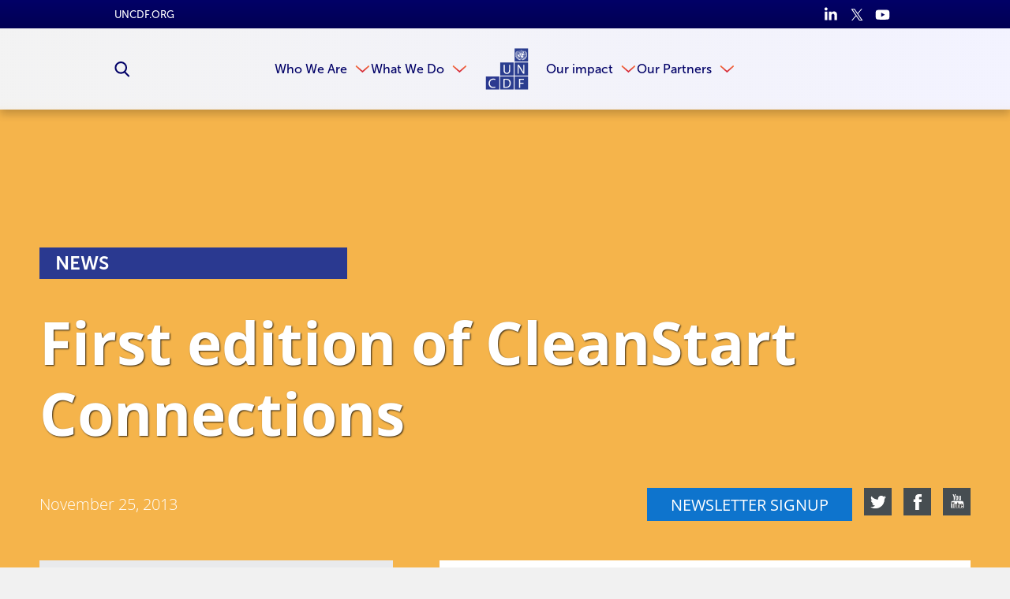

--- FILE ---
content_type: text/html
request_url: https://www.uncdf.org/article/1234/first-edition-of-cleanstart-connections-migration
body_size: 46746
content:


<!DOCTYPE html>
<html lang="en">
<head>
    
    <script>
        function check_cookie_name(name) {
            var match = document.cookie.match(new RegExp('(^| )' + name + '=([^;]+)'));
            if (match) {
                return match[2];
            }
            else {
                return null;
            }
        }

        window.dataLayer = window.dataLayer || [];

        function gtag() { window.dataLayer.push(arguments); }

        setTimeout(function () {
            gtag('consent', 'default', {
                ad_storage: 'denied',
                analytics_storage: 'denied',
                wait_for_update: 500,
            });

            if (check_cookie_name("CookieControl").includes('"analytics":"accepted"')) {
                gtag('consent', 'update', { 'analytics_storage': 'granted' });
            }
        }, 300);
    </script>

    <meta charset="utf-8" />
<meta content="NOODP, NOYDIR" name="robots" />
<meta content="width=device-width, initial-scale=1, minimum-scale=1, maximum-scale=5" name="viewport" />


        <link rel="shortcut icon" href="/download/file/18653?ispreview=true&v=473" type="image/x-icon" />
        <link rel="apple-touch-icon" sizes="32x32" href="/download/file/18653?ispreview=true&v=473" type="image/x-icon" />
        <link rel="icon" href="/download/file/18653?ispreview=true&v=473" type="image/x-icon" />
        <link rel="icon" type="image/png" sizes="32x32" href="/download/file/18653?ispreview=true&v=473">

    <title>First edition of CleanStart Connections - UN Capital Development Fund (UNCDF)</title>

    <link href="/Content/basecss.min.css?v=yp5JR9chrzfp9FcnW9ljR-uwY75bHMPtPQ9Hc4zGQMc" rel="stylesheet" />

    <link href="/Scripts/CkEditor/plugins/ckawesome/font-awesome.min.css" rel="stylesheet" />
    <script src="https://kit.fontawesome.com/35e7b97e77.js" crossorigin="anonymous"></script>
    <link rel="stylesheet" href="https://pro.fontawesome.com/releases/v5.13.0/css/all.css" integrity="sha384-IIED/eyOkM6ihtOiQsX2zizxFBphgnv1zbe1bKA+njdFzkr6cDNy16jfIKWu4FNH" crossorigin="anonymous">
    <link rel="stylesheet" href="https://cdn.jsdelivr.net/npm/swiper@11/swiper-bundle.min.css" />

    <script type="text/javascript">
        var logErrorUrl = '/Errors/LogJavaScriptError',
            createYourDocumentUrl = "/admin/editors/Document/CreateYourDocument",
            createYourDocumentLoadedUrl = "/admin/editors/Document/CreateYourDocumentLoaded",
            templatesUrl = "/Default/Templates",
            datePickerUrl = "/Scripts/DatePickerLocalisation/jquery.ui.datepicker-en-GB.js",
            timePickerUrl = "/Scripts/TimePickerLocalisation/jquery-ui-timepicker-en-GB.js",
            globalizeUrl = "/Scripts/globalize-languages/en-GB.js",
            cultureName = "/Scripts/DatePickerLocalisation/jquery.ui.datepicker-en-GB.js";
    </script>

    
<!-- Google Tag Manager -->
<script>(function(w,d,s,l,i){w[l]=w[l]||[];w[l].push({'gtm.start':
new Date().getTime(),event:'gtm.js'});var f=d.getElementsByTagName(s)[0],
j=d.createElement(s),dl=l!='dataLayer'?'&l='+l:'';j.async=true;j.src=
'https://www.googletagmanager.com/gtm.js?id='+i+dl;f.parentNode.insertBefore(j,f);
})(window,document,'script','dataLayer','GTM-NF4VVP');</script>
<!-- End Google Tag Manager --><script id="mcjs">

!function(c,h,i,m,p){m=c.createElement(h),p=c.getElementsByTagName(h)[0],m.async=1,m.src=i,p.parentNode.insertBefore(m,p)}(document,"script","https://chimpstatic.com/mcjs-connected/js/users/565a555b66f6c4de99f3bd48a/d33fc5f87f30fa8d183683a0d.js");

</script><script>!function(e,t,n,s){var i="InfogramEmbeds",o=e.getElementsByTagName(t)[0],d=/^http:/.test(e.location)?"http:":"https:";if(/^\/{2}/.test(s)&&(s=d+s),window[i]&&window[i].initialized)window[i].process&&window[i].process();else if(!e.getElementById(n)){var a=e.createElement(t);a.async=1,a.id=n,a.src=s,o.parentNode.insertBefore(a,o)}}(document,"script","infogram-async","https://e.infogram.com/js/dist/embed-loader-min.js");</script><script type="text/javascript" async
  src="//l.getsitecontrol.com/l46g3vyw.js">
</script><script id="asp-embed-script" data-zindex="1000000" type="text/javascript" charset="utf-8" src="https://express.adobe.com/page-embed.js"></script><script src="https://apps.elfsight.com/p/platform.js" defer></script>
<script>
$(document).ready(function(){
  if($("#divRssProcurement").length){
    $('#divRssProcurement').FeedEk({
      FeedUrl:'https://procurement-notices.undp.org/rss_feeds/uncdf_rss.xml',
      MaxCount: 15,
      ShowDesc: true,
      ShowPubDate: true,
      DescCharacterLimit: 100,
      TitleLinkTarget: '_blank',
      DateFormat: 'MM/dd/yyyy',
      DateFormatLang: 'en'
    });
  }
});
</script>
</head>
<body class="article-page  ">

    <script src="/Scripts/jquery/dist/jquery.min.js"></script>
    <script src="/Scripts/basejs.min.js?v=jDhQbpmLso7pxUyIvkepwD11Pc7htayXtswQH6eZOrw"></script>
    <!-- Google Tag Manager (noscript) -->
<noscript><iframe src="https://www.googletagmanager.com/ns.html?id=GTM-NF4VVP"
height="0" width="0" style="display:none;visibility:hidden"></iframe></noscript>
<!-- End Google Tag Manager (noscript) -->


<input data-val="true" data-val-required="The Id field is required." id="PageVersionId" name="PageVersion.Id" type="hidden" value="4156" /><input data-val="true" data-val-required="The SubSiteId field is required." id="SubSiteId" name="SubSiteId" type="hidden" value="1" /><input data-val="true" data-val-required="The Id field is required." id="ContentPageId" name="Page.Id" type="hidden" value="1234" />    <input data-val="true" data-val-required="The CultureId field is required." id="CultureId" name="CultureId" type="hidden" value="127">

    <div id="templateContainer">
        <div id="templatePage">
            <svg style="display: none;">
    <defs>
        <symbol id="arrow">
            <path d="M774.674 512.03L316.826 1024l-67.5-67.434L657 512 249.326 67.367 316.826 0" />
        </symbol>

        <symbol id="scroll-arrow">
            <path d="M187.467 182.054L0 24.98 29.338.203l158.13 130.063L343.943-.083l30.34 25.78" />
        </symbol>

        <symbol id="double-arrow">
            <path d="M511.97 400.826L0 858.674l67.434 67.5L512 518.5l444.633 407.674 67.367-67.5" />
            <path d="M511.97 100.826L0 558.674l67.434 67.5L512 218.167l444.633 408.007 67.367-67.5" />
        </symbol>
        
        <symbol id="grid-icon">
            <g id="ic_grid_view" data-name="ic_grid view" transform="translate(-1561.703 -1079)">
                <path id="Rectangle_39" d="M0 0h9v14H0z" data-name="Rectangle 39" transform="translate(1561.703 1079)"/>
                <path id="Rectangle_44" d="M0 0h9v14H0z" data-name="Rectangle 44" transform="translate(1561.703 1095)"/>
                <path id="Rectangle_40" d="M0 0h8v14H0z" data-name="Rectangle 40" transform="translate(1573.703 1079)"/>
                <path id="Rectangle_43" d="M0 0h8v14H0z" data-name="Rectangle 43" transform="translate(1573.703 1095)"/>
                <path id="Rectangle_41" d="M0 0h8v14H0z" data-name="Rectangle 41" transform="translate(1584.703 1079)"/>
                <path id="Rectangle_42" d="M0 0h8v14H0z" data-name="Rectangle 42" transform="translate(1584.703 1095)"/>
            </g>
        </symbol>
        
        <symbol id="list-icon">
            <path d="m0 0h113.292969v113.292969h-113.292969zm0 0"/>
            <path d="m149.296875 0h362.703125v113.292969h-362.703125zm0 0"/>
            <path d="m0 147.007812h113.292969v113.292969h-113.292969zm0 0"/>
            <path d="m149.296875 147.007812h362.703125v113.292969h-362.703125zm0 0"/>
            <path d="m0 294.011719h113.292969v113.296875h-113.292969zm0 0"/>
            <path d="m149.296875 294.011719h362.703125v113.296875h-362.703125zm0 0"/>
        </symbol>
        
        <symbol id="map-icon">
            <path id="icon_pin_map" d="M14 0a9.977 9.977 0 0 0-8.711 14.882c.135.24.276.476.43.7L14 30l8.281-14.414c.128-.189.237-.389.351-.586l.079-.118A9.978 9.978 0 0 0 14 0zm0 5a5 5 0 1 1-5 5 5 5 0 0 1 5-5z" data-name="icon pin map" transform="translate(-4)"/>
        </symbol>

        <symbol id="twitter">
            <path d="M904.06 228.26c45.945-28.167 76.333-66.722 91.275-115.665-44.778 23.722-89.274 39.998-133.72 48.943-40-43-90.663-64.833-151.27-64.833-59.39 0-109.5 20.834-150.443 61.332-40.692 40.778-61.22 90.33-61.22 148.163 0 17.61 2.277 33.277 6.665 46.61-174.938-5.944-319.825-78.553-433.96-218.27-19.333 34.164-29 68.997-29 104.996 0 73.942 31.222 132.663 93.638 175.717-35.554-3-66.97-12-93.637-26.72 0 52.83 15.527 96.997 46.64 135.83 31.247 38.442 71.33 63 120.385 73.438-17.75 4.56-36.528 6.724-55.694 6.724-17.75 0-30.388-1.498-37.832-4.723 13.08 43.056 37.83 78 73.442 104.72 35.554 26.835 76.442 41.058 122.413 42.28-75.776 59.44-162.412 88.888-260.438 88.888-24 0-40.944-.335-51.305-2.227 96.553 62.727 203.995 93.833 322.91 93.833 121.66 0 229.187-30.832 322.82-92.497 93.503-61.39 162.61-137 207.053-226.05 44.5-89.05 66.665-181.606 66.665-278.27V303.81c42.997-32.39 78-68.943 104.552-109.275-38.554 16.667-78.554 28-119.94 33.724" />
        </symbol>

        <symbol id="unit-linkedin">
            <g id="in" transform="translate(-15 -15)">
                <path fill="#fff" id="i2" d="M9.25 99.73h-4a.321.321 0 0 0-.321.321v12.854a.321.321 0 0 0 .321.321h4a.321.321 0 0 0 .321-.321v-12.854a.321.321 0 0 0-.321-.321z" transform="translate(10.39 -78.34)" />
                <path fill="#fff" id="i" d="M2.64.341a2.638 2.638 0 1 0 2.638 2.637A2.642 2.642 0 0 0 2.64.341z" transform="translate(15 14.659)" />
                <path fill="#fff" id="n" d="M114.166 94.761a4.7 4.7 0 0 0-3.516 1.476V95.4a.321.321 0 0 0-.321-.321H106.5a.321.321 0 0 0-.321.321v12.854a.321.321 0 0 0 .321.321h3.992a.321.321 0 0 0 .321-.321V101.9c0-2.143.582-2.978 2.076-2.978 1.627 0 1.756 1.338 1.756 3.088v6.25a.321.321 0 0 0 .321.321h3.994a.321.321 0 0 0 .321-.321v-7.051c0-3.19-.608-6.448-5.115-6.448z" transform="translate(-84.35 -73.69)" />
            </g>
        </symbol>

        <symbol id="unit-twitter">
            <path fill="#fff" id="twitter_icon" d="M20.143 49.936a8.616 8.616 0 0 1-2.379.652 4.1 4.1 0 0 0 1.817-2.28 8.258 8.258 0 0 1-2.619 1 4.13 4.13 0 0 0-7.143 2.821 4.244 4.244 0 0 0 .1.941A11.693 11.693 0 0 1 1.4 48.752a4.124 4.124 0 0 0 1.269 5.514 4.081 4.081 0 0 1-1.866-.508v.042a4.146 4.146 0 0 0 3.309 4.054 4.126 4.126 0 0 1-1.083.136 3.655 3.655 0 0 1-.782-.07 4.168 4.168 0 0 0 3.861 2.88 8.3 8.3 0 0 1-5.12 1.76A7.742 7.742 0 0 1 0 62.5a11.634 11.634 0 0 0 6.335 1.851 11.667 11.667 0 0 0 11.754-11.74c0-.182-.006-.358-.015-.533a8.234 8.234 0 0 0 2.069-2.142z" data-name="twitter icon" transform="translate(0 -48)" />
        </symbol>

        <symbol id="unit-facebook">
            <path fill="#fff" id="Facebook_icon" d="M34.031 0h-2.98c-3.351 0-5.51 2.219-5.51 5.655v2.607h-3a.469.469 0 0 0-.469.469v3.777a.468.468 0 0 0 .468.469h3v9.532a.468.468 0 0 0 .469.468h3.909a.468.468 0 0 0 .469-.468v-9.533h3.5a.468.468 0 0 0 .469-.469V8.73a.469.469 0 0 0-.469-.469h-3.5V6.052c0-1.062.253-1.6 1.637-1.6h2.007a.468.468 0 0 0 .468-.469V.473A.469.469 0 0 0 34.031 0z" data-name="Facebook icon" transform="translate(-22.077)" />
        </symbol>

        <symbol id="unit-linkedin-orange">
            <g id="in" transform="translate(-15 -15)">
                <path id="i2" d="M9.25 99.73h-4a.321.321 0 0 0-.321.321v12.854a.321.321 0 0 0 .321.321h4a.321.321 0 0 0 .321-.321v-12.854a.321.321 0 0 0-.321-.321z" transform="translate(10.39 -78.34)" />
                <path id="i" d="M2.64.341a2.638 2.638 0 1 0 2.638 2.637A2.642 2.642 0 0 0 2.64.341z" transform="translate(15 14.659)" />
                <path id="n" d="M114.166 94.761a4.7 4.7 0 0 0-3.516 1.476V95.4a.321.321 0 0 0-.321-.321H106.5a.321.321 0 0 0-.321.321v12.854a.321.321 0 0 0 .321.321h3.992a.321.321 0 0 0 .321-.321V101.9c0-2.143.582-2.978 2.076-2.978 1.627 0 1.756 1.338 1.756 3.088v6.25a.321.321 0 0 0 .321.321h3.994a.321.321 0 0 0 .321-.321v-7.051c0-3.19-.608-6.448-5.115-6.448z" transform="translate(-84.35 -73.69)" />
            </g>
        </symbol>

        <symbol id="unit-twitter-orange">
            <path id="twitter_icon" d="M20.143 49.936a8.616 8.616 0 0 1-2.379.652 4.1 4.1 0 0 0 1.817-2.28 8.258 8.258 0 0 1-2.619 1 4.13 4.13 0 0 0-7.143 2.821 4.244 4.244 0 0 0 .1.941A11.693 11.693 0 0 1 1.4 48.752a4.124 4.124 0 0 0 1.269 5.514 4.081 4.081 0 0 1-1.866-.508v.042a4.146 4.146 0 0 0 3.309 4.054 4.126 4.126 0 0 1-1.083.136 3.655 3.655 0 0 1-.782-.07 4.168 4.168 0 0 0 3.861 2.88 8.3 8.3 0 0 1-5.12 1.76A7.742 7.742 0 0 1 0 62.5a11.634 11.634 0 0 0 6.335 1.851 11.667 11.667 0 0 0 11.754-11.74c0-.182-.006-.358-.015-.533a8.234 8.234 0 0 0 2.069-2.142z" data-name="twitter icon" transform="translate(0 -48)" />
        </symbol>

        <symbol id="unit-facebook-orange">
            <path id="Facebook_icon" d="M34.031 0h-2.98c-3.351 0-5.51 2.219-5.51 5.655v2.607h-3a.469.469 0 0 0-.469.469v3.777a.468.468 0 0 0 .468.469h3v9.532a.468.468 0 0 0 .469.468h3.909a.468.468 0 0 0 .469-.468v-9.533h3.5a.468.468 0 0 0 .469-.469V8.73a.469.469 0 0 0-.469-.469h-3.5V6.052c0-1.062.253-1.6 1.637-1.6h2.007a.468.468 0 0 0 .468-.469V.473A.469.469 0 0 0 34.031 0z" data-name="Facebook icon" transform="translate(-22.077)" />
        </symbol>

        <symbol id="linkedin">
            <path d="M1023.266 612.5V991h-219.56V637.67c0-88.83-31.662-149.207-111.11-149.207-60.754 0-96.59 40.875-112.6 80.212-5.75 14.17-7.507 34.006-7.507 53.59v368.682H353.14s2.95-598.184 0-660.138H572.54v93.565c-.304.774-.94 1.41-1.245 2.27h1.245v-2.27c29.31-44.963 81.227-109.052 197.84-109.052 144.73 0 252.884 94.34 252.884 297.177zM123.47 12.518C48.42 12.518-.735 61.76-.735 126.695c0 63.188 47.702 114.093 121.38 114.093h1.33c76.71 0 124.245-50.904 124.245-114.093-1.496-64.935-47.525-114.177-122.75-114.177zm-111.1 978.47H231.8V330.767H12.37V990.99zm0 0" />
        </symbol>

        <symbol id="search">
            <path d="M1023.926 945.242c0 21.383-7.922 39.762-23.383 55.375-15.613 15.54-34.07 23.383-55.375 23.383-22.074 0-40.688-7.844-55.38-23.383l-211.042-210.43c-73.45 50.84-155.285 76.297-245.504 76.297-58.684 0-114.75-11.383-168.32-34.148-53.53-22.766-99.676-53.605-138.44-92.293-38.763-38.766-69.528-84.91-92.294-138.52C11.422 547.996 0 491.926 0 433.243s11.422-114.75 34.188-168.282c22.766-53.608 53.53-99.753 92.293-138.52 38.767-38.687 84.91-69.526 138.442-92.292C318.492 11.383 374.56 0 433.242 0s114.754 11.383 168.36 34.148c53.378 22.766 99.522 53.605 138.288 92.293 38.918 38.767 69.527 84.91 92.293 138.52 22.922 53.532 34.305 109.6 34.305 168.282 0 90.22-25.383 172.05-76.297 245.5l211.044 211.047c15.074 15.15 22.766 33.608 22.766 55.374l-.074.078zM708.896 433.32c0-75.836-26.92-140.824-80.833-194.742-53.992-53.992-118.906-80.91-194.82-80.91-75.91 0-140.824 26.996-194.777 80.91-53.953 53.84-80.87 118.754-80.87 194.742s26.917 140.902 80.87 194.738c53.953 53.914 118.867 80.91 194.777 80.91 75.914 0 140.828-26.918 194.82-80.91 53.914-53.992 80.832-118.906 80.832-194.738" />
        </symbol>

        <symbol id="download">
            <path d="M1024 546.096c0 56.572-20.02 104.787-60.016 144.828-39.996 40.043-88.258 59.97-144.785 59.97H238.917c-65.71 0-122.008-23.325-168.8-70.07C23.327 634.075-.046 577.778 0 512.023c0-46.288 12.443-88.9 37.332-128 24.89-39.124 58.363-68.468 100.287-88.028-.735-10.654-1.056-18.322-1.056-22.96 0-75.308 26.678-139.687 79.99-193.044C269.867 26.632 334.246 0 409.6 0c55.47 0 106.258 15.475 152.27 46.424 45.965 30.95 79.44 72.002 100.516 123.2 25.256-22.04 54.783-33.06 88.58-33.06 37.652 0 69.842 13.36 96.52 40.04 26.634 26.634 39.95 58.87 39.95 96.522 0 27.047-7.254 51.52-21.857 73.61 46.286 10.974 84.216 35.128 113.88 72.32 29.71 37.128 44.54 79.558 44.54 127.13v-.09zM682.637 426.613c0-4.938-1.562-9.023-4.775-12.283-3.215-3.215-7.256-4.775-12.307-4.73H546.117V221.883c0-4.686-1.697-8.68-5.05-12.03-3.353-3.4-7.347-5.052-12.032-5.052H426.682c-4.637 0-8.633 1.653-11.984 5.052-3.398 3.352-5.098 7.346-5.098 12.03V409.6H290.117c-4.592 0-8.633 1.654-11.984 5.05-3.398 3.355-5.05 7.35-5.05 11.964 0 5.05 1.56 9.092 4.774 12.398l187.72 187.625c3.212 3.215 7.3 4.775 12.306 4.775 5.004 0 9.092-1.56 12.26-4.775L677.31 439.47c3.58-4.224 5.327-8.54 5.327-12.765v-.092z" />
        </symbol>

        <symbol id="facebook">
            <path d="M755.342 512.414H596.08V1024H360.12V512.414H247.895v-180.78H360.12V214.58C360.12 130.914 404.26 0 598.286 0l174.715.62v175.474H646.154c-20.62 0-50.074 9.312-50.074 49.316v106.223h180.023l-20.76 180.78z" />
        </symbol>

        <symbol id="share">
            <path d="M646.927 87.487L561.56 179.28l210.915 196.155H0v561.078h125.41V500.815h647.07l-210.92 196.06 85.367 91.792L1024 438.143" />
        </symbol>

        <symbol id="phone">
            <path d="M1023.55 808.87c0-7.34-.77-12.77-1.99-15.98-1.992-5.274-14.833-15.215-38.388-29.514-23.854-14.225-53.297-30.817-88.62-49.472l-52.912-29.056c-3.366-1.992-9.783-6.346-19.037-13.074-9.18-6.73-17.435-11.775-24.925-15.065-7.34-3.213-14.3-4.817-21.03-4.972-12.01 0-27.605 10.856-46.874 32.65-19.422 21.562-38.38 43.508-57.04 65.53-18.655 21.868-33.337 32.96-44.043 32.96-4.586 0-10.094-1.306-16.516-3.52-6.27-2.22-11.47-4.512-15.445-6.497-3.98-1.99-9.64-5.276-17.017-9.48-7.34-4.21-11.964-6.958-13.995-8.565-65.95-36.55-122.683-78.683-170.477-126.317-47.67-47.64-89.803-104.45-126.43-170.516-1.334-1.99-4.168-6.647-8.45-13.99-4.242-7.268-7.457-13-9.48-16.98-2.026-3.973-4.166-9.172-6.498-15.518-2.372-6.344-3.518-11.852-3.518-16.52 0-8.717 6.885-19.88 20.49-33.487 13.728-13.61 28.676-26.456 45.118-38.54 16.36-12.005 31.386-25.23 44.996-39.53 13.65-14.38 20.534-26.536 20.534-36.478 0-6.65-1.722-13.76-5.01-21.027-3.37-7.34-8.3-15.675-15.026-24.926-6.576-9.253-10.97-15.597-12.995-18.964-1.952-4.054-7-13.456-14.954-28.52-8.063-15.063-16.36-30.126-25-45.5-8.604-15.286-17.438-31.115-26.535-47.482-9.02-16.36-17.393-29.816-24.892-40.37-7.68-10.63-13.147-16.67-16.514-18.043-3.48-1.455-8.793-2.142-15.98-2.067-32.04 0-65.68 7.34-101.01 22.02-30.624 13.917-57.308 45.498-80.02 94.437C11.353 165.51 0 209.017 0 247.097c0 10.63.837 21.944 2.6 34.028 1.642 12 3.366 22.173 5.01 30.43 1.564 8.257 4.584 19.268 8.904 33.032 4.398 13.765 7.687 23.55 10.02 29.44 2.294 5.812 6.42 16.896 12.54 33.032 6.038 16.13 9.708 26.072 10.97 29.973 39.99 109.265 112.172 216.084 216.47 320.458C370.81 861.865 477.628 933.97 587.012 973.81c3.977 1.53 13.917 5.2 29.975 11.085 15.9 5.964 26.84 10.246 32.956 12.618 6.194 2.296 15.906 5.66 29.362 10.017 13.61 4.204 24.696 7.188 33.03 8.796 8.566 1.754 18.734 3.59 30.437 5.042 12.08 1.76 23.32 2.523 34.18 2.602 37.848 0 81.43-11.39 130.518-34.104 49.09-22.63 80.672-49.242 94.51-79.98 14.684-35.247 22.02-68.97 22.02-101.008h-.45v-.006z" />
        </symbol>

        <symbol id="building">
            <path d="M1.093 0A1.09 1.09 0 0 0 0 1.093v17.482a1.175 1.175 0 0 0 1.093 1.093h5.463V16.39a1.152 1.152 0 0 1 1.093-1.093h1.093a1.152 1.152 0 0 1 1.093 1.093v3.278h5.463a1.175 1.175 0 0 0 1.093-1.093V1.093A1.09 1.09 0 0 0 15.298 0zm2.185 3.278h3.278v2.185H3.278zm6.556 0h3.278v2.185H9.833zm-6.556 6.56h3.278v2.185H3.278zm6.556 0h3.278v2.185H9.833z" />
        </symbol>

        <symbol id="email">
            <path d="M923.02 100.934c55.316 0 100.98 48.078 100.98 103.393v615.348c0 55.314-45.664 103.394-100.98 103.394H100.957C45.71 923.07.023 874.99.023 819.674v-615.35c0-55.313 45.686-103.392 100.934-103.392H923.02zm0 718.74V331.72L512 586.49 100.89 331.72v487.954h822.13zM512 461.557l411.02-257.23H100.957L512 461.558z" />
        </symbol>
        
        <symbol id="email2">
            <path d="M9.833 9.833A2.85 2.85 0 0 1 8.6 9.42L0 4.917v8.6a1.233 1.233 0 0 0 1.229 1.233h17.208a1.233 1.233 0 0 0 1.229-1.229v-8.6l-8.6 4.5a2.85 2.85 0 0 1-1.233.412zM18.437 0H1.229A1.233 1.233 0 0 0 0 1.229v.932l9.833 5.168 9.833-5.168v-.932A1.233 1.233 0 0 0 18.437 0z" />
        </symbol>

        <symbol id="photo">
            <path d="M512 819.154c65.703 0 121.975-23.312 168.775-70.113 46.8-46.798 70.154-103.026 70.154-168.774 0-65.854-23.444-122.127-70.155-168.883C634.15 364.67 577.835 341.27 512 341.27c-65.855 0-122.15 23.4-168.86 70.112-46.67 46.756-70.048 103.03-70.093 168.883 0 65.748 23.336 121.977 70.092 168.775 46.798 46.802 103.092 70.114 168.86 70.114m375.443-614.396c37.63 0 69.85 13.314 96.523 40.033 26.674 26.63 40.033 58.85 40.033 96.48v477.884c0 37.63-13.36 69.85-40.034 96.566-26.674 26.63-58.893 39.99-96.523 39.99h-750.93c-37.633 0-69.873-13.36-96.502-39.99C13.315 889.004 0 856.785 0 819.154V341.27c0-37.632 13.314-69.85 40.012-96.48 26.63-26.718 58.87-40.032 96.502-40.032h119.508l27.133-72.514c6.744-17.418 19.078-32.393 37.064-45.053 17.964-12.616 36.43-18.9 55.245-18.9h273.05c18.813 0 37.28 6.284 55.224 18.9 17.985 12.66 30.384 27.636 37.02 45.054l27.198 72.514h119.485zM512 426.618c42.346 0 78.537 15.02 108.53 45.054 29.99 30.078 45.052 66.227 45.052 108.594 0 42.26-15.06 78.494-45.053 108.53-29.993 30.036-66.184 45.054-108.53 45.054s-78.516-15.018-108.55-45.053c-30.036-30.037-45.054-66.27-45.054-108.53 0-42.368 15.018-78.517 45.053-108.595 30.034-30.035 66.204-45.053 108.55-45.053" />
        </symbol>

        <symbol id="close">
            <path d="M1000.742 885.094l-373.557-373.57 373.557-373.557c31.672-31.672 31.672-83.024 0-114.696-31.674-31.672-83.024-31.672-114.696 0L512.49 396.827 138.947 23.272C107.275-8.402 55.923-8.402 24.25 23.27c-31.673 31.672-31.674 83.023-.002 114.696l373.544 373.557-373.57 373.57c-31.673 31.673-31.673 83.024 0 114.697 15.836 15.836 36.592 23.754 57.348 23.754s41.512-7.918 57.348-23.754l373.57-373.57 373.555 373.57c15.838 15.837 36.59 23.754 57.35 23.754 20.753 0 41.512-7.92 57.347-23.754 31.673-31.672 31.674-83.023.002-114.696z" />
        </symbol>

        <symbol id="youtube">
            <path fill="#FFF" d="M643.305 508.3V222.995h-51.703v218.037c-11.648 16.158-22.448 24.215-32.652 24.215-6.975 0-11.057-4.06-12.16-12.117-.683-1.657-.683-7.972-.683-20.11V223.04h-51.49v225.562c0 20.154 1.7 33.803 4.552 42.457 5.103 14.454 16.58 21.194 33.29 21.194 18.922 0 38.438-11.48 59.062-35.078v31.166l51.783-.043zM400.35 425.663c0 26.383-7.97 39.584-24.596 39.584-16.71 0-24.684-13.2-24.684-39.584V305.63c0-26.382 8.016-39.54 24.684-39.54 16.666 0 24.596 13.158 24.596 39.54v120.034zm51.79-9.76v-99.92c0-30.486-5.272-52.766-16.072-67.223-14.37-19.43-34.438-29.25-60.312-29.25-25.768 0-45.943 9.82-60.25 29.25-10.992 14.458-16.158 36.737-16.158 67.224v99.92c0 30.316 5.166 52.81 16.158 67.14 14.307 19.388 34.482 29.167 60.25 29.167 25.914 0 45.983-9.778 60.312-29.167 10.8-14.33 16.07-36.78 16.07-67.14M298.86 125.5h-57.954l-39.056 150.262-40.71-150.262h-60.335c12.055 35.396 24.64 71.135 36.736 106.596 18.39 53.402 29.87 93.605 35.1 121.115V508.3h57.25V353.21l68.967-227.71zM810.746 854.49c0 65.99-.086 136.06-14.883 200.096-10.29 44.984-47.11 78.148-91.5 83.166-104.938 11.736-211.236 11.82-316.94 11.736-105.765.084-212 0-316.937-11.736-44.348-5.018-81.105-38.182-91.457-83.166C-35.747 990.55-35.747 920.48-35.747 854.49c0-65.99.19-135.892 14.945-200.097 10.31-44.94 47.15-78.172 91.52-83.083 104.916-11.82 211.17-11.82 316.875-11.82 105.787-.042 212 0 316.938 11.82 44.39 4.91 81.21 38.142 91.5 83.083C810.83 718.6 810.746 788.5 810.746 854.49" />
            <path fill="#1D1D1B" d="M747.646 947.352v-7.48H695.43c0 20.493-.595 31.803-1.103 34.607-2.98 13.606-10.29 20.493-22.875 20.493-17.435 0-26.107-13.01-26.107-39.2v-49.875h102.302v-58.55c0-30.188-5.188-52.215-15.73-66.5-14.372-19.39-34.78-28.998-60.462-28.998-26.106 0-46.433 9.61-61.145 28.998-10.885 14.285-15.816 36.312-15.816 66.5v98.898c0 29.934 5.612 52.213 16.414 66.244 14.88 19.22 35.204 28.998 62.076 28.998 26.615 0 47.622-10.12 61.822-30.613 6.123-9.098 10.033-19.303 11.82-30.7.425-5.1 1.02-16.41 1.02-32.823m-51.193-84.104h-51.107v-26.19c0-26.105 8.59-39.117 25.684-39.117 16.838 0 25.426 13.098 25.426 39.117l-.003 26.19zM554.61 952.965V840.46c0-26.704-1.786-45.327-5.19-56.722-6.802-21.174-20.493-31.89-40.9-31.89-18.793 0-36.312 10.373-52.81 30.612V658.775h-51.044v378.844h51.045v-27.298c17.18 21.047 34.61 31.295 52.81 31.295 20.494 0 34.102-10.715 40.902-31.762 3.402-11.99 5.187-30.87 5.187-56.89m-51.194 3.996c0 25.513-7.482 38.013-22.193 38.013-8.42 0-17.008-3.996-25.512-12.5V810.355c8.505-8.42 17.093-12.416 25.513-12.416 14.71 0 22.193 13.095 22.193 38.52v120.5zm-194.354 80.618v-30.785c-20.304 23.387-39.63 34.78-58.443 34.78-16.5 0-27.872-6.718-32.91-21.09-2.827-8.587-4.528-21.938-4.528-41.924V755.335h51.15V963.17c0 11.904 0 18.197.488 19.898 1.254 7.907 5.082 11.82 11.885 11.82 10.268 0 21.068-7.908 32.357-23.897V755.25h51.277v282.242l-51.278.086zM205.74 712.138v-53.36H27.35v53.358H87.56v325.482h56.912v-325.48h61.27z" />
        </symbol>

        <symbol id="youtube-blue">
            <path fill="#65C2FF" d="M643.305 508.3V222.995h-51.703v218.037c-11.648 16.158-22.448 24.215-32.652 24.215-6.975 0-11.057-4.06-12.16-12.117-.683-1.657-.683-7.972-.683-20.11V223.04h-51.49v225.562c0 20.154 1.7 33.803 4.552 42.457 5.103 14.454 16.58 21.194 33.29 21.194 18.922 0 38.438-11.48 59.062-35.078v31.166l51.783-.043zM400.35 425.663c0 26.383-7.97 39.584-24.596 39.584-16.71 0-24.684-13.2-24.684-39.584V305.63c0-26.382 8.016-39.54 24.684-39.54 16.666 0 24.596 13.158 24.596 39.54v120.034zm51.79-9.76v-99.92c0-30.486-5.272-52.766-16.072-67.223-14.37-19.43-34.438-29.25-60.312-29.25-25.768 0-45.943 9.82-60.25 29.25-10.992 14.458-16.158 36.737-16.158 67.224v99.92c0 30.316 5.166 52.81 16.158 67.14 14.307 19.388 34.482 29.167 60.25 29.167 25.914 0 45.983-9.778 60.312-29.167 10.8-14.33 16.07-36.78 16.07-67.14M298.86 125.5h-57.954l-39.056 150.262-40.71-150.262h-60.335c12.055 35.396 24.64 71.135 36.736 106.596 18.39 53.402 29.87 93.605 35.1 121.115V508.3h57.25V353.21l68.967-227.71zM810.746 854.49c0 65.99-.086 136.06-14.883 200.096-10.29 44.984-47.11 78.148-91.5 83.166-104.938 11.736-211.236 11.82-316.94 11.736-105.765.084-212 0-316.937-11.736-44.348-5.018-81.105-38.182-91.457-83.166C-35.747 990.55-35.747 920.48-35.747 854.49c0-65.99.19-135.892 14.945-200.097 10.31-44.94 47.15-78.172 91.52-83.083 104.916-11.82 211.17-11.82 316.875-11.82 105.787-.042 212 0 316.938 11.82 44.39 4.91 81.21 38.142 91.5 83.083C810.83 718.6 810.746 788.5 810.746 854.49" />
            <path fill="#FFF" d="M747.646 947.352v-7.48H695.43c0 20.493-.595 31.803-1.103 34.607-2.98 13.606-10.29 20.493-22.875 20.493-17.435 0-26.107-13.01-26.107-39.2v-49.875h102.302v-58.55c0-30.188-5.188-52.215-15.73-66.5-14.372-19.39-34.78-28.998-60.462-28.998-26.106 0-46.433 9.61-61.145 28.998-10.885 14.285-15.816 36.312-15.816 66.5v98.898c0 29.934 5.612 52.213 16.414 66.244 14.88 19.22 35.204 28.998 62.076 28.998 26.615 0 47.622-10.12 61.822-30.613 6.123-9.098 10.033-19.303 11.82-30.7.425-5.1 1.02-16.41 1.02-32.823m-51.193-84.104h-51.107v-26.19c0-26.105 8.59-39.117 25.684-39.117 16.838 0 25.426 13.098 25.426 39.117l-.003 26.19zM554.61 952.965V840.46c0-26.704-1.786-45.327-5.19-56.722-6.802-21.174-20.493-31.89-40.9-31.89-18.793 0-36.312 10.373-52.81 30.612V658.775h-51.044v378.844h51.045v-27.298c17.18 21.047 34.61 31.295 52.81 31.295 20.494 0 34.102-10.715 40.902-31.762 3.402-11.99 5.187-30.87 5.187-56.89m-51.194 3.996c0 25.513-7.482 38.013-22.193 38.013-8.42 0-17.008-3.996-25.512-12.5V810.355c8.505-8.42 17.093-12.416 25.513-12.416 14.71 0 22.193 13.095 22.193 38.52v120.5zm-194.354 80.618v-30.785c-20.304 23.387-39.63 34.78-58.443 34.78-16.5 0-27.872-6.718-32.91-21.09-2.827-8.587-4.528-21.938-4.528-41.924V755.335h51.15V963.17c0 11.904 0 18.197.488 19.898 1.254 7.907 5.082 11.82 11.885 11.82 10.268 0 21.068-7.908 32.357-23.897V755.25h51.277v282.242l-51.278.086zM205.74 712.138v-53.36H27.35v53.358H87.56v325.482h56.912v-325.48h61.27z" />
        </symbol>

        <symbol id="youtube-grey">
            <path fill="#c8cacc" d="M643.305 508.3V222.995h-51.703v218.037c-11.648 16.158-22.448 24.215-32.652 24.215-6.975 0-11.057-4.06-12.16-12.117-.683-1.657-.683-7.972-.683-20.11V223.04h-51.49v225.562c0 20.154 1.7 33.803 4.552 42.457 5.103 14.454 16.58 21.194 33.29 21.194 18.922 0 38.438-11.48 59.062-35.078v31.166l51.783-.043zM400.35 425.663c0 26.383-7.97 39.584-24.596 39.584-16.71 0-24.684-13.2-24.684-39.584V305.63c0-26.382 8.016-39.54 24.684-39.54 16.666 0 24.596 13.158 24.596 39.54v120.034zm51.79-9.76v-99.92c0-30.486-5.272-52.766-16.072-67.223-14.37-19.43-34.438-29.25-60.312-29.25-25.768 0-45.943 9.82-60.25 29.25-10.992 14.458-16.158 36.737-16.158 67.224v99.92c0 30.316 5.166 52.81 16.158 67.14 14.307 19.388 34.482 29.167 60.25 29.167 25.914 0 45.983-9.778 60.312-29.167 10.8-14.33 16.07-36.78 16.07-67.14M298.86 125.5h-57.954l-39.056 150.262-40.71-150.262h-60.335c12.055 35.396 24.64 71.135 36.736 106.596 18.39 53.402 29.87 93.605 35.1 121.115V508.3h57.25V353.21l68.967-227.71zM810.746 854.49c0 65.99-.086 136.06-14.883 200.096-10.29 44.984-47.11 78.148-91.5 83.166-104.938 11.736-211.236 11.82-316.94 11.736-105.765.084-212 0-316.937-11.736-44.348-5.018-81.105-38.182-91.457-83.166C-35.747 990.55-35.747 920.48-35.747 854.49c0-65.99.19-135.892 14.945-200.097 10.31-44.94 47.15-78.172 91.52-83.083 104.916-11.82 211.17-11.82 316.875-11.82 105.787-.042 212 0 316.938 11.82 44.39 4.91 81.21 38.142 91.5 83.083C810.83 718.6 810.746 788.5 810.746 854.49" />
            <path fill="#FFF" d="M747.646 947.352v-7.48H695.43c0 20.493-.595 31.803-1.103 34.607-2.98 13.606-10.29 20.493-22.875 20.493-17.435 0-26.107-13.01-26.107-39.2v-49.875h102.302v-58.55c0-30.188-5.188-52.215-15.73-66.5-14.372-19.39-34.78-28.998-60.462-28.998-26.106 0-46.433 9.61-61.145 28.998-10.885 14.285-15.816 36.312-15.816 66.5v98.898c0 29.934 5.612 52.213 16.414 66.244 14.88 19.22 35.204 28.998 62.076 28.998 26.615 0 47.622-10.12 61.822-30.613 6.123-9.098 10.033-19.303 11.82-30.7.425-5.1 1.02-16.41 1.02-32.823m-51.193-84.104h-51.107v-26.19c0-26.105 8.59-39.117 25.684-39.117 16.838 0 25.426 13.098 25.426 39.117l-.003 26.19zM554.61 952.965V840.46c0-26.704-1.786-45.327-5.19-56.722-6.802-21.174-20.493-31.89-40.9-31.89-18.793 0-36.312 10.373-52.81 30.612V658.775h-51.044v378.844h51.045v-27.298c17.18 21.047 34.61 31.295 52.81 31.295 20.494 0 34.102-10.715 40.902-31.762 3.402-11.99 5.187-30.87 5.187-56.89m-51.194 3.996c0 25.513-7.482 38.013-22.193 38.013-8.42 0-17.008-3.996-25.512-12.5V810.355c8.505-8.42 17.093-12.416 25.513-12.416 14.71 0 22.193 13.095 22.193 38.52v120.5zm-194.354 80.618v-30.785c-20.304 23.387-39.63 34.78-58.443 34.78-16.5 0-27.872-6.718-32.91-21.09-2.827-8.587-4.528-21.938-4.528-41.924V755.335h51.15V963.17c0 11.904 0 18.197.488 19.898 1.254 7.907 5.082 11.82 11.885 11.82 10.268 0 21.068-7.908 32.357-23.897V755.25h51.277v282.242l-51.278.086zM205.74 712.138v-53.36H27.35v53.358H87.56v325.482h56.912v-325.48h61.27z" />
        </symbol>

        <symbol id="youtube-color">
            <path fill="#e52d27" d="M643.305 508.3V222.995h-51.703v218.037c-11.648 16.158-22.448 24.215-32.652 24.215-6.975 0-11.057-4.06-12.16-12.117-.683-1.657-.683-7.972-.683-20.11V223.04h-51.49v225.562c0 20.154 1.7 33.803 4.552 42.457 5.103 14.454 16.58 21.194 33.29 21.194 18.922 0 38.438-11.48 59.062-35.078v31.166l51.783-.043zM400.35 425.663c0 26.383-7.97 39.584-24.596 39.584-16.71 0-24.684-13.2-24.684-39.584V305.63c0-26.382 8.016-39.54 24.684-39.54 16.666 0 24.596 13.158 24.596 39.54v120.034zm51.79-9.76v-99.92c0-30.486-5.272-52.766-16.072-67.223-14.37-19.43-34.438-29.25-60.312-29.25-25.768 0-45.943 9.82-60.25 29.25-10.992 14.458-16.158 36.737-16.158 67.224v99.92c0 30.316 5.166 52.81 16.158 67.14 14.307 19.388 34.482 29.167 60.25 29.167 25.914 0 45.983-9.778 60.312-29.167 10.8-14.33 16.07-36.78 16.07-67.14M298.86 125.5h-57.954l-39.056 150.262-40.71-150.262h-60.335c12.055 35.396 24.64 71.135 36.736 106.596 18.39 53.402 29.87 93.605 35.1 121.115V508.3h57.25V353.21l68.967-227.71zM810.746 854.49c0 65.99-.086 136.06-14.883 200.096-10.29 44.984-47.11 78.148-91.5 83.166-104.938 11.736-211.236 11.82-316.94 11.736-105.765.084-212 0-316.937-11.736-44.348-5.018-81.105-38.182-91.457-83.166C-35.747 990.55-35.747 920.48-35.747 854.49c0-65.99.19-135.892 14.945-200.097 10.31-44.94 47.15-78.172 91.52-83.083 104.916-11.82 211.17-11.82 316.875-11.82 105.787-.042 212 0 316.938 11.82 44.39 4.91 81.21 38.142 91.5 83.083C810.83 718.6 810.746 788.5 810.746 854.49" />
            <path fill="#FFF" d="M747.646 947.352v-7.48H695.43c0 20.493-.595 31.803-1.103 34.607-2.98 13.606-10.29 20.493-22.875 20.493-17.435 0-26.107-13.01-26.107-39.2v-49.875h102.302v-58.55c0-30.188-5.188-52.215-15.73-66.5-14.372-19.39-34.78-28.998-60.462-28.998-26.106 0-46.433 9.61-61.145 28.998-10.885 14.285-15.816 36.312-15.816 66.5v98.898c0 29.934 5.612 52.213 16.414 66.244 14.88 19.22 35.204 28.998 62.076 28.998 26.615 0 47.622-10.12 61.822-30.613 6.123-9.098 10.033-19.303 11.82-30.7.425-5.1 1.02-16.41 1.02-32.823m-51.193-84.104h-51.107v-26.19c0-26.105 8.59-39.117 25.684-39.117 16.838 0 25.426 13.098 25.426 39.117l-.003 26.19zM554.61 952.965V840.46c0-26.704-1.786-45.327-5.19-56.722-6.802-21.174-20.493-31.89-40.9-31.89-18.793 0-36.312 10.373-52.81 30.612V658.775h-51.044v378.844h51.045v-27.298c17.18 21.047 34.61 31.295 52.81 31.295 20.494 0 34.102-10.715 40.902-31.762 3.402-11.99 5.187-30.87 5.187-56.89m-51.194 3.996c0 25.513-7.482 38.013-22.193 38.013-8.42 0-17.008-3.996-25.512-12.5V810.355c8.505-8.42 17.093-12.416 25.513-12.416 14.71 0 22.193 13.095 22.193 38.52v120.5zm-194.354 80.618v-30.785c-20.304 23.387-39.63 34.78-58.443 34.78-16.5 0-27.872-6.718-32.91-21.09-2.827-8.587-4.528-21.938-4.528-41.924V755.335h51.15V963.17c0 11.904 0 18.197.488 19.898 1.254 7.907 5.082 11.82 11.885 11.82 10.268 0 21.068-7.908 32.357-23.897V755.25h51.277v282.242l-51.278.086zM205.74 712.138v-53.36H27.35v53.358H87.56v325.482h56.912v-325.48h61.27z" />
        </symbol>

        <symbol id="corner-arrow">
            <path d="M1024 1024H804.57V219.43H0V0h1024v1024" />
        </symbol>

        <symbol id="instagram">
            <path d="M512.977 310.507c-113.543 0-205.613 89.205-205.613 199.182 0 110.115 92.07 199.32 205.613 199.32 113.637 0 205.676-89.205 205.676-199.32 0-109.978-92.04-199.183-205.676-199.183m395.27 122.497h-90.118c8.522 27.812 13.202 57.336 13.202 87.853 0 170.37-142.547 308.444-318.355 308.444-175.746 0-318.262-138.074-318.262-308.443 0-30.517 4.617-60.04 13.14-87.853h-94.058V865.58c0 22.41 18.332 40.69 40.7 40.69H867.48c22.434 0 40.766-18.28 40.766-40.69V433.003zm-162.352-319.26c-25.316 0-46.086 20.77-46.086 46.1v110.4c0 25.323 20.77 46.094 46.085 46.094H861.71c25.32 0 46.02-20.77 46.02-46.094v-110.4c0-25.33-20.698-46.1-46.02-46.1H745.896zM131.457 0h761.086C964.903 0 1024 59.113 1024 131.385v761.23c0 72.2-59.098 131.385-131.457 131.385H131.457C59.125 1024 0 964.816 0 892.615v-761.23C0 59.113 59.125 0 131.457 0" />
        </symbol>

        <symbol id="search">
            <path d="M1023.926 945.242c0 21.383-7.922 39.762-23.383 55.375-15.613 15.54-34.07 23.383-55.375 23.383-22.074 0-40.688-7.844-55.38-23.383l-211.042-210.43c-73.45 50.84-155.285 76.297-245.504 76.297-58.684 0-114.75-11.383-168.32-34.148-53.53-22.766-99.676-53.605-138.44-92.293-38.763-38.766-69.528-84.91-92.294-138.52C11.422 547.996 0 491.926 0 433.243s11.422-114.75 34.188-168.282c22.766-53.607 53.53-99.752 92.293-138.52 38.768-38.686 84.91-69.525 138.443-92.29C318.493 11.382 374.56 0 433.243 0s114.753 11.383 168.36 34.148c53.377 22.766 99.52 53.605 138.287 92.293 38.918 38.768 69.527 84.91 92.293 138.52 22.922 53.533 34.305 109.6 34.305 168.283 0 90.22-25.383 172.05-76.297 245.5l211.045 211.047c15.074 15.15 22.766 33.608 22.766 55.374l-.073.078zM708.896 433.32c0-75.836-26.92-140.824-80.833-194.742-53.992-53.992-118.906-80.91-194.82-80.91-75.91 0-140.824 26.996-194.777 80.91-53.953 53.84-80.87 118.754-80.87 194.742s26.917 140.902 80.87 194.738c53.953 53.914 118.867 80.91 194.777 80.91 75.914 0 140.828-26.918 194.82-80.91 53.914-53.992 80.832-118.906 80.832-194.738" />
        </symbol>

        <symbol id="map-marker">
            <path d="M16.047 31.996c0.157-0.002 0.448-0.071 0.582-0.134l0.015-0.007c1.296-0.582 12.66-6.034 12.66-18.053 0-7.61-5.968-13.802-13.303-13.802s-13.303 6.191-13.303 13.802c0 12.019 11.364 17.471 12.66 18.053l0.015 0.007c0.133 0.063 0.456 0.136 0.612 0.138zM16.582 29.154l-0.391 0.207-0.191 0.089-0.191-0.089-0.391-0.207c-1.343-0.711-3.931-2.276-6.172-4.768-1.262-1.403-2.256-2.924-2.956-4.522-0.836-1.909-1.26-3.949-1.26-6.062 0-6.225 4.92-11.301 10.968-11.317h0.004c1.485 0.004 2.925 0.308 4.281 0.903 1.307 0.574 2.48 1.393 3.486 2.435 1.004 1.039 1.793 2.248 2.343 3.593 0.569 1.391 0.858 2.866 0.858 4.385 0 2.113-0.424 4.153-1.26 6.062-0.7 1.597-1.694 3.119-2.956 4.522-2.241 2.492-4.829 4.057-6.172 4.768z"></path>
            <path d="M16 10.526c-1.76 0-3.193 1.501-3.193 3.345 0 1.852 1.432 3.358 3.193 3.358 1.753 0 3.178-1.506 3.178-3.358 0-1.844-1.426-3.345-3.178-3.345z"></path>
        </symbol>

        <symbol id="users">
            <path d="M37.164 60.964C17.418 61.378 1.394 74.75 0 91.622h18.693l.01-.104c.9-10.9 6.48-21.02 15.71-28.487.892-.718 1.81-1.408 2.75-2.066m7.457-33.717c0-2.408.255-4.747.73-6.98-2.21-1.2-4.66-1.872-7.243-1.872-9.76 0-17.673 9.526-17.673 21.28 0 11.394 7.437 20.694 16.78 21.252 4.202-2.928 8.886-5.22 13.868-6.815 1.054-1.366 1.952-2.902 2.68-4.568-5.56-5.18-9.142-13.248-9.142-22.297m48.375-.253C92.995 12.084 82.958 0 70.578 0S48.16 12.085 48.16 26.994c0 13.36 8.064 24.457 18.652 26.61-23.855 1.586-42.865 18.11-44.574 38.776h96.68c-1.71-20.666-20.72-37.19-44.576-38.775 10.588-2.154 18.653-13.248 18.653-26.61m27.725 13.44c0-11.752-7.912-21.28-17.674-21.28-2.583 0-5.03.677-7.243 1.873.48 2.233.73 4.573.73 6.98 0 9.05-3.583 17.117-9.145 22.293.726 1.667 1.627 3.203 2.678 4.572 4.984 1.596 9.667 3.888 13.868 6.813 9.35-.555 16.786-9.856 16.786-21.25m20.436 51.948c-1.396-16.872-17.418-30.243-37.164-30.657.94.657 1.857 1.346 2.75 2.066 9.23 7.47 14.81 17.586 15.712 28.484l.01.104 18.692.003z" />
        </symbol>

        <symbol id="logo-footer">
            
            <g><path class="cls-1" d="M183.97,526.45h10.85v50.75h-10.85v-50.75Z" /><path class="cls-1" d="M203.99,548.5c0-2.24-.14-4.41-.35-6.65h10.01l.35,4.55c1.12-1.54,3.85-5.32,10.92-5.32,8.12,0,10.43,4.97,11.13,6.65,2.94-5.67,7.7-6.58,11.34-6.58,7.14,0,10.01,4.27,10.78,5.67,1.89,3.08,1.75,7.35,1.75,10.43v19.95h-10.43v-20.79c0-3.78-.56-7.98-5.95-7.98-6.23,0-6.37,5.81-6.37,11.06v17.71h-10.43v-21c0-2.73-.07-7.77-5.81-7.77-6.51,0-6.51,5.6-6.51,7.98v20.79h-10.43v-28.7Z" /><path class="cls-1" d="M279.59,541.85l.28,5.04c3.22-5.67,9.1-5.74,10.78-5.74,9.17,0,14.7,6.86,14.7,17.64,0,10.01-5.18,18.9-15.4,18.9-6.37,0-8.96-3.36-9.87-4.55v17.64h-10.57v-48.93h10.08Zm15.26,17.36c0-4.2-1.05-11.41-7.14-11.41-3.36,0-8.12,2.52-8.12,12.04,0,2.1,.07,11.06,7.7,11.06,4.9,0,7.56-4.69,7.56-11.69Z" /><path class="cls-1" d="M333.84,577.21c-.35-2.17-.35-3.78-.35-4.83-3.92,5.67-8.61,5.67-10.57,5.67-5.11,0-7.42-1.47-8.82-2.8-2.1-2.1-3.08-4.97-3.08-7.77s.98-7.98,7.49-10.99c4.34-1.96,10.57-1.96,14-1.96,0-2.31-.07-3.43-.49-4.69-.91-2.59-3.64-2.94-4.62-2.94-1.47,0-3.01,.63-3.92,1.96-.77,1.19-.77,2.31-.77,3.15h-10.15c.07-1.89,.28-5.67,3.99-8.33,3.22-2.31,7.35-2.87,10.71-2.87,2.94,0,9.1,.49,12.6,4.55,2.38,2.87,2.45,7.07,2.45,8.68l.07,14.21c0,3.01,.21,6.02,.84,8.96h-9.38Zm-12.74-10.92c0,2.38,1.61,5.04,5.04,5.04,1.89,0,3.43-.91,4.41-2.03,1.82-2.24,1.96-4.97,1.96-8.75-6.65-.56-11.41,1.54-11.41,5.74Z" /><path class="cls-1" d="M370.24,554.38c-.14-1.26-.56-6.51-4.55-6.51-4.9,0-5.46,7.42-5.46,11.27,0,1.96,.21,8.26,2.59,10.85,.98,1.05,2.03,1.19,2.8,1.19,1.12,0,4.34-.49,4.76-6.79h10.22c-.14,2.73-.49,7-4.55,10.43-2.52,2.17-5.67,3.29-10.08,3.29-4.69,0-8.82-1.05-12.04-4.69-3.08-3.57-4.48-8.26-4.48-13.93,0-16.1,11.83-18.34,16.52-18.34,6.58,0,14.35,3.64,14.42,13.23h-10.15Z" /><path class="cls-1" d="M407.34,576.71c-3.36,.91-6.37,1.12-8.05,1.12-10.43,0-10.43-6.58-10.43-9.52v-19.39h-6.79v-6.86h6.79v-6.93l10.29-3.78v10.71h8.4v6.86h-8.4v15.96c.07,3.22,.07,5.25,4.69,5.25,1.54,0,2.24-.07,3.5-.21v6.79Z" /><path class="cls-1" d="M462.01,543.11c-.21-1.75-.84-8.89-8.19-8.89-8.05,0-11.41,8.4-11.41,18.83,0,3.01,0,17.36,10.57,17.36,4.55,0,8.89-2.87,9.1-9.59h11.41c-.21,3.01-.49,7.7-4.55,11.9-4.48,4.62-10.15,5.67-14.77,5.67-17.43,0-23.1-12.88-23.1-25.41,0-16.03,8.96-26.67,23.17-26.67,11.06,0,18.83,6.72,18.83,16.8h-11.06Z" /><path class="cls-1" d="M501.14,577.21c-.35-2.17-.35-3.78-.35-4.83-3.92,5.67-8.61,5.67-10.57,5.67-5.11,0-7.42-1.47-8.82-2.8-2.1-2.1-3.08-4.97-3.08-7.77s.98-7.98,7.49-10.99c4.34-1.96,10.57-1.96,14-1.96,0-2.31-.07-3.43-.49-4.69-.91-2.59-3.64-2.94-4.62-2.94-1.47,0-3.01,.63-3.92,1.96-.77,1.19-.77,2.31-.77,3.15h-10.15c.07-1.89,.28-5.67,3.99-8.33,3.22-2.31,7.35-2.87,10.71-2.87,2.94,0,9.1,.49,12.6,4.55,2.38,2.87,2.45,7.07,2.45,8.68l.07,14.21c0,3.01,.21,6.02,.84,8.96h-9.38Zm-12.74-10.92c0,2.38,1.61,5.04,5.04,5.04,1.89,0,3.43-.91,4.41-2.03,1.82-2.24,1.96-4.97,1.96-8.75-6.65-.56-11.41,1.54-11.41,5.74Z" /><path class="cls-1" d="M528.58,541.85l.28,5.04c3.22-5.67,9.1-5.74,10.78-5.74,9.17,0,14.7,6.86,14.7,17.64,0,10.01-5.18,18.9-15.4,18.9-6.37,0-8.96-3.36-9.87-4.55v17.64h-10.57v-48.93h10.08Zm15.26,17.36c0-4.2-1.05-11.41-7.14-11.41-3.36,0-8.12,2.52-8.12,12.04,0,2.1,.07,11.06,7.7,11.06,4.9,0,7.56-4.69,7.56-11.69Z" /><path class="cls-1" d="M561.26,526.66h11.06v9.03h-11.06v-9.03Zm.35,15.12h10.36v35.42h-10.36v-35.42Z" /><path class="cls-1" d="M601.87,576.71c-3.36,.91-6.37,1.12-8.05,1.12-10.43,0-10.43-6.58-10.43-9.52v-19.39h-6.79v-6.86h6.79v-6.93l10.29-3.78v10.71h8.4v6.86h-8.4v15.96c.07,3.22,.07,5.25,4.69,5.25,1.54,0,2.24-.07,3.5-.21v6.79Z" /><path class="cls-1" d="M629.52,577.21c-.35-2.17-.35-3.78-.35-4.83-3.92,5.67-8.61,5.67-10.57,5.67-5.11,0-7.42-1.47-8.82-2.8-2.1-2.1-3.08-4.97-3.08-7.77s.98-7.98,7.49-10.99c4.34-1.96,10.57-1.96,14-1.96,0-2.31-.07-3.43-.49-4.69-.91-2.59-3.64-2.94-4.62-2.94-1.47,0-3.01,.63-3.92,1.96-.77,1.19-.77,2.31-.77,3.15h-10.15c.07-1.89,.28-5.67,3.99-8.33,3.22-2.31,7.35-2.87,10.71-2.87,2.94,0,9.1,.49,12.6,4.55,2.38,2.87,2.45,7.07,2.45,8.68l.07,14.21c0,3.01,.21,6.02,.84,8.96h-9.38Zm-12.74-10.92c0,2.38,1.61,5.04,5.04,5.04,1.89,0,3.43-.91,4.41-2.03,1.82-2.24,1.96-4.97,1.96-8.75-6.65-.56-11.41,1.54-11.41,5.74Z" /><path class="cls-1" d="M647.22,526.59h10.36v50.62h-10.36v-50.62Z" /><path class="cls-1" d="M147.57,633.2h-5.25v-7.35h5.25v-4.83c0-6.23,2.1-11.27,12.18-11.27,.7,0,2.66,0,5.6,.35v7.21c-1.05-.14-1.33-.21-2.17-.21-5.32,0-5.32,2.8-5.32,4.62v4.13h6.58v7.35h-6.58v28h-10.29v-28Z" /><path class="cls-1" d="M185.44,625.01c12.81,0,18.34,8.68,18.34,18.55s-5.74,18.9-18.55,18.9c-10.08,0-18.06-6.23-18.06-18.62,0-8.54,4.34-18.83,18.27-18.83Zm.14,30.24c4.55,0,7.63-2.73,7.63-12.11,0-4.69-.91-11.2-7.77-11.2-7.56,0-7.63,8.75-7.63,11.97,0,7.91,2.66,11.34,7.77,11.34Z" /><path class="cls-1" d="M211.55,634.53c0-1.68-.28-6.79-.49-8.82h9.73l.21,6.79c1.33-3.01,3.64-7.28,12.04-6.86v9.31c-10.5-.98-11.13,4.41-11.13,8.82v17.43h-10.36v-26.67Z" /><path class="cls-1" d="M258.24,610.73l16.73,.07c2.8,0,11.34,.07,17.43,4.55,6.37,4.69,8.61,12.67,8.61,19.88,0,15.54-8.33,23.66-17.92,25.41-1.89,.35-3.99,.56-9.1,.56h-15.75v-50.48Zm10.99,42.14c1.19,.07,3.01,.14,4.27,.14,4.62,0,8.61-.35,11.76-3.5,4.27-4.27,4.55-11.83,4.55-14.28,0-7.14-2.45-13.72-9.24-15.61-2.24-.63-5.11-.98-11.34-.7v33.95Z" /><path class="cls-1" d="M317.11,646.15c0,2.31,0,9.45,7.21,9.45,2.59,0,5.18-.98,6.16-4.9h9.45c-.14,1.68-.49,4.69-3.36,7.7-2.59,2.73-7.21,4.13-12.39,4.13-3.01,0-8.75-.56-12.46-4.41-3.22-3.36-4.55-8.12-4.55-13.79s1.4-12.6,7.35-16.73c2.73-1.82,6.09-2.94,9.94-2.94,5.04,0,11.06,1.96,14.28,8.54,2.38,4.83,2.24,10.01,2.1,12.95h-23.73Zm13.16-6.51c0-1.61-.14-7.91-6.16-7.91-4.55,0-6.44,3.78-6.65,7.91h12.81Z" /><path class="cls-1" d="M354.7,625.85l7.98,24.01,8.12-24.01h10.01l-12.74,35.35h-11.48l-12.95-35.35h11.06Z" /><path class="cls-1" d="M393.55,646.15c0,2.31,0,9.45,7.21,9.45,2.59,0,5.18-.98,6.16-4.9h9.45c-.14,1.68-.49,4.69-3.36,7.7-2.59,2.73-7.21,4.13-12.39,4.13-3.01,0-8.75-.56-12.46-4.41-3.22-3.36-4.55-8.12-4.55-13.79s1.4-12.6,7.35-16.73c2.73-1.82,6.09-2.94,9.94-2.94,5.04,0,11.06,1.96,14.28,8.54,2.38,4.83,2.24,10.01,2.1,12.95h-23.73Zm13.16-6.51c0-1.61-.14-7.91-6.16-7.91-4.55,0-6.44,3.78-6.65,7.91h12.81Z" /><path class="cls-1" d="M424.14,610.59h10.36v50.62h-10.36v-50.62Z" /><path class="cls-1" d="M460.26,625.01c12.81,0,18.34,8.68,18.34,18.55s-5.74,18.9-18.55,18.9c-10.08,0-18.06-6.23-18.06-18.62,0-8.54,4.34-18.83,18.27-18.83Zm.14,30.24c4.55,0,7.63-2.73,7.63-12.11,0-4.69-.91-11.2-7.77-11.2-7.56,0-7.63,8.75-7.63,11.97,0,7.91,2.66,11.34,7.77,11.34Z" /><path class="cls-1" d="M496.1,625.85l.28,5.04c3.22-5.67,9.1-5.74,10.78-5.74,9.17,0,14.7,6.86,14.7,17.64,0,10.01-5.18,18.9-15.4,18.9-6.37,0-8.96-3.36-9.87-4.55v17.64h-10.57v-48.93h10.08Zm15.26,17.36c0-4.2-1.05-11.41-7.14-11.41-3.36,0-8.12,2.52-8.12,12.04,0,2.1,.07,11.06,7.7,11.06,4.9,0,7.56-4.69,7.56-11.69Z" /><path class="cls-1" d="M529.35,632.5c0-2.24-.14-4.41-.35-6.65h10.01l.35,4.55c1.12-1.54,3.85-5.32,10.92-5.32,8.12,0,10.43,4.97,11.13,6.65,2.94-5.67,7.7-6.58,11.34-6.58,7.14,0,10.01,4.27,10.78,5.67,1.89,3.08,1.75,7.35,1.75,10.43v19.95h-10.43v-20.79c0-3.78-.56-7.98-5.95-7.98-6.23,0-6.37,5.81-6.37,11.06v17.71h-10.43v-21c0-2.73-.07-7.77-5.81-7.77-6.51,0-6.51,5.6-6.51,7.98v20.79h-10.43v-28.7Z" /><path class="cls-1" d="M603.55,646.15c0,2.31,0,9.45,7.21,9.45,2.59,0,5.18-.98,6.16-4.9h9.45c-.14,1.68-.49,4.69-3.36,7.7-2.59,2.73-7.21,4.13-12.39,4.13-3.01,0-8.75-.56-12.46-4.41-3.22-3.36-4.55-8.12-4.55-13.79s1.4-12.6,7.35-16.73c2.73-1.82,6.09-2.94,9.94-2.94,5.04,0,11.06,1.96,14.28,8.54,2.38,4.83,2.24,10.01,2.1,12.95h-23.73Zm13.16-6.51c0-1.61-.14-7.91-6.16-7.91-4.55,0-6.44,3.78-6.65,7.91h12.81Z" /><path class="cls-1" d="M634.27,632.15c0-.14,0-3.99-.21-6.44h9.94l.28,5.32c.98-1.61,3.78-6.16,11.48-6.16,6.93,0,9.87,4.2,10.78,6.65,.77,2.17,.98,3.99,.98,10.57v19.11h-10.57v-21.98c0-1.47,0-2.73-.56-3.85-.77-1.54-2.38-3.01-5.04-3.01-2.24,0-4.27,1.05-5.39,2.73-.63,.91-1.26,2.66-1.26,5.39v20.72h-10.43v-29.05Z" /><path class="cls-1" d="M697.7,660.71c-3.36,.91-6.37,1.12-8.05,1.12-10.43,0-10.43-6.58-10.43-9.52v-19.39h-6.79v-6.86h6.79v-6.93l10.29-3.78v10.71h8.4v6.86h-8.4v15.96c.07,3.22,.07,5.25,4.69,5.25,1.54,0,2.24-.07,3.5-.21v6.79Z" /></g>
            <g><path class="cls-1" d="M618.1,316.22v117.15h-121.13v-117.15h121.13m3.7-3.7h-128.53v124.55h128.53v-124.55h0Z" /><path class="cls-1" d="M480.31,316.23v116.97h-121.13v-116.97h121.13m3.7-3.7h-128.53v124.37h128.53v-124.37h0Z" /><path class="cls-1" d="M343.42,316.4v116.97h-121.13v-116.97h121.13m3.7-3.7H218.58v124.37h128.53v-124.37h0Z" /><path class="cls-1" d="M310.2,418.25c-3.97,2.04-12.28,4.09-22.78,4.09-24.31,0-42.48-15.33-42.48-43.7s18.3-45.23,45.04-45.23c10.62,0,17.53,2.3,20.47,3.83l-2.81,9.07c-4.09-2.04-10.11-3.58-17.27-3.58-20.22,0-33.65,12.91-33.65,35.52,0,21.21,12.15,34.63,33.01,34.63,6.91,0,13.82-1.41,18.3-3.58l2.18,8.94Z" /><g><path class="cls-1" d="M386.03,336.29c6.78-1.15,14.84-1.92,23.67-1.92,15.99,0,27.38,3.83,34.93,10.73,7.8,7.03,12.28,16.99,12.28,30.92s-4.48,25.56-12.41,33.48c-8.19,8.05-21.5,12.4-38.26,12.4-8.06,0-14.59-.38-20.22-1.02v-84.59Zm11.13,76.15c2.81,.38,6.91,.51,11.26,.51,23.93,0,36.72-13.29,36.72-36.54,.13-20.32-11.39-33.22-34.93-33.22-5.76,0-10.11,.51-13.05,1.15v68.1Z" /><path class="cls-1" d="M535.09,335.01h46.44v9.33h-35.19v28.62h32.5v9.2h-32.5v38.97h-11.26v-86.12Z" /></g><path class="cls-1" d="M480.31,182.18v117.86h-121.13v-117.86h121.13m3.7-3.7h-128.53v125.26h128.53v-125.26h0Z" /><path class="cls-1" d="M398.91,200.46v51.11c0,19.17,8.57,27.34,20.09,27.34,12.67,0,20.98-8.43,20.98-27.34v-51.11h11.26v50.34c0,26.45-13.95,37.18-32.63,37.18-17.66,0-30.96-9.97-30.96-36.8v-50.73h11.26Z" /><path class="cls-1" d="M618.1,182.17v117.86h-121.13v-117.86h121.13m3.7-3.7h-128.53v125.26h128.53v-125.26h0Z" /><path class="cls-1" d="M521.74,286.58v-86.12h12.28l27.51,43.57c6.27,10.1,11.39,19.17,15.35,27.98l.38-.13c-1.02-11.5-1.28-21.98-1.28-35.39v-36.03h10.49v86.12h-11.26l-27.38-43.7c-6.01-9.58-11.77-19.42-15.99-28.75l-.38,.13c.64,10.86,.77,21.21,.77,35.52v36.8h-10.49Z" /><path class="cls-1" d="M618.1,48v117.86h-121.13V48h121.13m3.7-3.7h-128.53v125.26h128.53V44.3h0Z" /><g><path class="cls-1" d="M613.46,108.86c.82,7.1-2.14,11.64-5.44,15.19-3.4,3.7-8.3,5.84-12.15,8.85,.8-1.6,1.6-3.36,2.06-5.49,.42-2.08,.61-4.37,.78-6.7,.36-4.67,.72-9.35,2.4-12.69-.21,3.87,.99,6.98,1.32,10.47,.36,3.85-.88,6.79-2.38,9.25,.53-.11,.71-.72,.99-1.07,1.37-1.87,2.71-4.03,4.24-5.84,2.98-3.51,7.4-6.24,8.18-11.98Z" /><path class="cls-1" d="M611.99,92.38c1.93,4.1,1.79,10.21,.48,14.58-.78,2.63-1.89,4.37-3.32,6.18-1.64,2.08-3.45,4.2-4.85,6.49,.02-2.35,.31-4.31-.15-6.28-.36-1.74-1.14-3.42-1.64-5.15-.52-1.72-1.01-3.55-1.39-5.44-.5-2.38-.93-4.88-.8-7.71,.82,2.82,2.35,5,3.78,7.31,1.47,2.4,2.56,4.83,2.54,8.39-.04,1.35-.55,2.42-.61,3.64,.46-.27,.44-.84,.53-1.26,.34-1.37,.65-2.88,.99-4.33,.46-1.85,1.13-3.57,1.87-5.19,1.51-3.24,3.07-6.7,2.5-11.33,.08,0,.08,.02,.08,.1Z" /><path class="cls-1" d="M610.73,90.39c0,5.91-3.05,9.22-3.51,14.52-.25-.21-.21-.52-.27-.76-.97-3.93-3.21-6.45-5.32-9.31-2.21-2.98-4.14-6.05-4.98-10.51,.02-.1,.06-.04,.06,0,2.23,3.85,6.89,5.53,8.85,9.69,.65,1.37,.86,2.9,1.32,4.75,.31-.17,.1-.5,.08-.78-.25-3.15-.42-6.79-.13-10.09,.08-1.18,.32-2.35,.4-3.47,.15-2.67-.48-4.98-1.53-6.75,.06-.21,.38,.19,.53,.36,.5,.5,.9,1.28,1.39,1.95,1.79,2.54,3.11,6.26,3.11,10.42Z" /><path class="cls-1" d="M609.81,124.05c-.38,3.01-1.68,5.44-3.19,7.44-1.53,2.06-3.4,3.8-5.46,5.3-2.12,1.51-4.54,2.63-7.38,3.28-2.77,.67-5.84,1.09-8.76,1.95-.32,.17,.23-.31,.32-.42,1.28-1.2,2.4-2.8,3.24-4.46,2.02-4.01,2.75-9.01,5.07-12.71,1.16-1.87,2.46-3.51,3.72-5.15,.08,.06,.04,.06,0,.06-1.55,3.36-1.53,7.77-2.48,11.45-.92,3.76-3.07,6.22-5.42,8.36,1.05-.27,1.85-1.05,2.65-1.74,5.48-4.77,14.56-6.07,17.67-13.36Z" /><path class="cls-1" d="M599.38,71.24c3.47,2.02,6.05,5.88,5.9,11.41-.06,2.8-.48,6.09,.08,8.7-1.76-3.42-4.96-5.38-7.84-7.71-2.86-2.33-5.19-5.02-5.84-9.65,1.98,4.12,6.75,5.46,9.56,8.74,.48,.57,.97,1.09,1.34,1.7,.36,.65,.61,1.34,1.07,1.91-.04-.69-.48-1.26-.72-1.97-.74-2.02-1.22-4.41-1.79-6.7-.4-1.51-.74-3.05-1.39-4.35-.67-1.24-1.58-2.14-2.59-3.03,.61-.1,1.76,.65,2.25,.95Z" /><path class="cls-1" d="M601.11,108.02c-.08-.29,.19-.04,0,0h0Z" /><path class="cls-1" d="M601.3,138.4c-.04,.34-.65,1.28-.93,1.68-1.2,1.77-2.94,3.21-4.58,4.33-2.4,1.66-5.27,2.98-8.7,3.21-6.54,.38-11.18-2.25-16.81-2.77,2.37-.55,4.27-1.16,6.05-2.12,1.77-.92,3.07-2.31,4.46-3.68,2.73-2.77,5.48-5.4,8.6-7.73,0,.32-.23,.59-.38,.82-2.23,3.45-3.22,8.11-6.83,10.36-1.37,.82-2.92,1.3-4.71,1.91,2.04,.06,4.2-.65,6.41-.92,2.33-.32,4.66-.38,6.93-.59,4.48-.53,8.22-1.85,10.49-4.5Z" /><path class="cls-1" d="M598.84,75.99c.42,1.2,.67,2.63,1.24,3.72-3.13-2.25-6.05-4.9-8.47-8.05-.8-1.09-1.47-2.23-2.25-3.28-.93-1.26-2.31-2.14-3.26-3.34,.02-.1,.06-.04,.06,0,3.53,1.34,6.7,2.35,8.91,4.58,1.76,1.77,2.88,3.82,3.78,6.37Z" /><path class="cls-1" d="M562.69,131.47c-.34,0-.52-.34-.84-.52-.21-.11-.5-.08-.72-.23-.5-.34-1.03-1.41-.92-2.02,.02-.44,.42-.61,.36-1.03-.25-.72-1.47-.21-2.16-.4-.44-.13-.4-.5-.76-.52,.42,.48,.25,1.16,.29,2.12,.04,1.18,.13,2.42,0,3.3,1.32-.5,3.28-.36,4.75-.71Zm31.17-45.5c2.12,4.73,3.3,10.34,3.3,16.73s-1.6,11.73-3.76,16.2c-4.33,8.95-11.12,15.82-20.2,19.88-4.69,2.1-10.11,3.38-16.67,3.38s-11.85-1.47-16.45-3.55c-4.66-2.06-8.49-4.88-11.83-8.22-3.32-3.28-6.05-7.25-8.09-11.89-2.06-4.62-3.55-10.15-3.53-16.52,.04-12.78,5.13-21.71,11.62-28.41,6.6-6.87,15.43-11.33,28.1-12.02h1.72s.06,.08,.13,.08c6.33,.08,11.5,1.83,16.01,3.95,9.02,4.27,15.51,11.16,19.65,20.4Zm1.13,19.59c.08-.92,.04-2.19,.4-2.75-1.77,.32-4.1,.08-6.11,.15-.04-.15-.17-.15-.27-.21,.34,1.03,.06,2.33-.13,3.64-.15,1.07-.32,2.12-.53,2.94-1.41,5.97-4.29,10.76-7.82,14.44,1.7,1.22,2.98,2.9,4.5,4.29,1.2-1.7,2.58-3.19,3.72-4.94,3.15-4.75,5.59-10.51,6.24-17.57Zm.34-5c-.36-.71-.31-1.87-.42-2.77-1.01-9.96-5.36-16.54-10.47-22.51-1.2,1.56-2.65,2.96-4.04,4.29-.25-.06-.29,.11-.55,.08,.1,.17,.57,.57,.69,.95,1.18,.5,1.64,1.79,2.44,2.61,.27,.31,.59,.48,.8,.76,.19,.21,.29,.53,.46,.78,.52,.72,1.24,1.43,1.6,2.17,.21,.48,.17,.93,.32,1.45,.06,.15,.25,.4,.32,.57,1.53,3.47,2.69,7.52,2.67,12.02,.17-.13,.4-.17,.67-.21,1.66-.13,3.93,.11,5.51-.21Zm-8.11,.11c-.29-1.03-.34-2.37-.53-3.45-.44-2.82-1.2-5.19-2.25-7.36-.4,.1-.63,.36-1.2,.27-.74-.99-1.53-1.95-2.38-2.84-1.34-.02-1.56-1.14-2.73-1.32-.23-.32-.27-.9-.55-1.2-.27-.1-.4,.06-.76,0-.44-.34-.97-.57-1.13-1.35-.06-.25,.02-.53,0-.76-.06-.55-.32-1.22-.61-1.6-.72-.92-1.37-.1-2.25,.17-.36-.61-.42-1.43-.8-1.95,.86-.95-.55-1.41-.72-2.12-.04-.17,.1-.38,.06-.65-.06-.38-1.24-1.56-1.55-1.74-.23-.15-.69-.31-1.13-.48-2.33-.97-6.03-2.16-8.81-2.33-.36,0-.78,.04-1.13,0s-.67-.21-.99-.21c.15,.15,.17,.27,.19,.48,.25,1.58-.13,3.89-.13,5.44,.44-.11,.82-.11,1.26-.04,4.69,.4,8.72,2.16,11.75,4.37-.25-.44-.71-.74-.78-1.34,.02-.17,.31-.06,.25-.31-.06-.57-.95-.92-.59-1.51,.53,.08,.86,.52,1.13,.86,.32,.38,.59,.78,.88,1.22,.67-.15,1.3,.29,1.51,.86,.08,.15,0,.38,.08,.61,.08,.29,.29,.72,.4,1.01,.32,.93,1.43,1.28,1.26,2.4,.11,.15,.29,.15,.53,.15,.32,.52,.76,.97,1.13,1.45-.19,.52,.11,.93,.48,.97,.44,0,1.2-.95,1.45-.08,.15,.48-.4,.4-.32,1.13,.34-.04,.74-.27,.93,.04,.04,.55-.65,.74-.53,1.13,.1,.38,.74,.21,.99,.42,.21,.17,.04,.4,.13,.63,.02,.11,.23,.25,.27,.31,.42,.76-.31,1.62-.21,2.59,.04,.25,.17,.42,.21,.65,.1,.8-.32,1.2-.63,1.58-.04,1.09-.76,1.53-1.16,2.25-.38,.06-.84,.04-.99,.31-.32,.25,.04,.72,.13,1.03,.13,.27-.32,.4,0,.4h1.98c-.53-.71-.25-2.29,.13-3.03,.44-.93,.63-2.29,1.58-2.35,.04,.84,0,1.66-.32,2.12,.52,.8,.65,1.97,.57,3.36,1.95-.13,3.89-.19,5.93-.19Zm-.53,5.88c.19-1.14,.25-2.77,.59-3.66-1.89,.11-4.1,.21-5.99-.08,0,.46,.06,.84,0,1.34-.04,.78-.38,1.68-.25,2.25,.13,.55,.84,.61,.74,1.26-.08,.59-.69,.63-1.2,.42-.63,1.98-1.26,3.97-2.21,5.67-.46,.82-1.03,1.56-1.56,2.29-.57,.82-1.01,1.68-1.87,2.16,.5,.34,.97,.88,1.39,1.26,.15,.1,.36,.31,.53,.23-.02-.46,.02-.67,.27-.78,.82-.34,1.22,1.13,1.53,1.45-.1,.84,.57,1.22,.34,1.91,2.31-2.25,4.04-4.87,5.44-7.92,1.07-2.4,1.81-4.92,2.25-7.78Zm-6.05-30.62c.67-.69,1.41-1.47,2.27-1.85-2.92-2.98-6.24-5.19-10.19-6.96-2-.92-4.08-1.64-6.35-2.25-2.56-.69-5.74-1.03-8.57-1.34-.04,0-.08,0-.06,.04,.27,1.51,.23,3.55,.06,5.15,.11,.34,.15-.42,.53-.23,.38,.1,.4,.84,.27,1.26,1.35-.27,2.86,.17,4.24,.4,3.49,.69,6.52,1.93,8.99,3.34,.36-.36,1.09-.71,1.7-.65,.27,0,.57,.25,.88,.32,.25,.02,.42-.08,.59,0,.48,.15,.72,.69,1.01,.92,.65,.21,1.24,.69,1.66,1.13,.34,.44,.67,.99,.71,1.64,.34,.34,.63,.65,.95,.95,.29-.69,.8-1.3,1.32-1.87Zm2.86,53.44c-1.47-1.28-2.9-2.59-4.25-4.03-.06-.13-.02-.34-.11-.4-.52,1.07-1.68,1.68-2.69,2.52-.48,.38-.86,.76-1.37,1.07s-1.11,.55-1.58,.9c-.46,.4-.86,1.01-1.13,1.41-.57,.93-1.07,1.79-2,2.23-.19,.78-.95,.78-1.58,1.26-.27,.17-.38,.38-.61,.52-1.68,1.03-2.61-1.3-3.99-1.43-.29-.04-.78,.1-1.18,.17-1.64,.32-3.42,.74-5.06,.4,.1,1.98,.11,4.27,0,6.24,1.32-.27,3.4-.36,4.9-.61,8.89-1.39,15.28-5.25,20.66-10.25Zm-4.18-26.41c-1.16,.17-2.75,0-3.59-.15,.71,.36,.82,1.13,.99,1.83,.1,.4,.8,.59,1.07,.92,.4,.5,.36,1.05,.8,1.45,.38-1.24,.34-2.82,.72-4.04Zm-.67-6.6c-.32-.97-.61-2.04-1.09-2.86-.52-.1-.88-.72-1.3-.95-.38-.25-.95-.27-.99-.65-.1-.55,.65-1.03,.59-1.56-.04-.48-.82-1.2-1.26-1.79-.61-.76-.99-1.43-1.53-1.77-.36,.65-.93,1.11-1.47,1.62-1.45,1.53-2.96,2.96-4.25,4.5,.21,.17,.31,.44,.61,.52,.13-.52,.31-1.03,.46-1.51,.52-.48,1.11,0,1.74,.06,.25,.02,.52-.06,.76-.06,.74,0,1.45,.31,2.16,.23,.38,.36,.69,.8,.92,1.37,.99,.34-.1,1.03,.4,1.64,.55,0,.74-.61,1.28-.69,.34-.02,.59,.25,1.05,.27,.13,.67,.86,.67,1.07,1.28-.08,.31-.32,.44-.59,.52,.21,.61-.61,.99-.34,1.7,1.18,.21,1.28-1.16,1.79-1.85Zm-1.53,27.8c.1-.11,.44-.38,.21-.38-.25-.06-.29,.1-.53,.04-.44-.23-.71-.69-.69-1.41-.84-1.01-1.95-1.77-2.63-2.92-.17,.78-1.2,.97-.8,2.08,.69,.36,2.25,.82,2.19,1.87-.06,.61-1.35,1.2-1.26,2.06,.02,.27,.34,.44,.38,.84-.02,.29-.57,.44-.32,.8,0-.21,.17-.31,.27-.46,1.03-.78,2.33-1.64,3.19-2.52Zm-.8-11.24c.76-1.32,1.41-2.86,1.72-4.5-1.13,.08-2.52,.72-3.51,.13-.15,.42-.4,.95-.92,.86-.36-.08-.29-.44-.53-.74,.02,.63-.38,.74-.61,1.13-.27,.46-.31,.74-.59,.95-.38,.27-.86,.13-1.28,.48-.08,.82-1.03,.82-1.79,1.03,.25,.71,1.18,.11,1.62,0,.27-.71,.59-1.41,1.72-1.32,.5,.38,.63,1.14,.57,2.06-.53,.84-.36,2.44-1.16,3.03-.02,.21,.02,.44-.08,.53-.88,.42-1.58,.06-2.38-.19-.88-.25-1.74-.46-2.73-.59-.36-.06-1.03-.34-1.18,.17,.52,.52,1.26,.42,2.06,.69,.67,.21,1.22,.86,1.79,.93,.29,.02,.74-.15,1.24-.19,.86-.06,1.41,.21,1.74-.32-.11-.65,.27-1.03,.53-1.43,.15-.19,.23-.59,.53-.59,.36,.31,.38,.92,.53,1.47,.99-1.03,1.95-2.21,2.71-3.59Zm-5.3-27c.27-.25,.71-.25,.86-.61-.59-.17-1.01-.59-1.45-.95-3.38-2.5-7.35-4.22-12.63-4.71,.32,1.7-.02,4.12,.21,5.93,.11-.13,.36-.13,.59-.13,2.98,.44,5.69,1.43,7.71,2.86,.55,.34,1.11,.55,1.26,1.16,.36-.25,.52-.61,.78-.93,.29-.31,.63-.53,.93-.84,.57-.59,1.09-1.34,1.74-1.77Zm-4.18,24.5c.11-1.05-.63-1.28-1.14-1.7-.04-.17,.1-.17,.06-.31-.29-.17-.5,.13-.67,.31,.13,.31,.11,.74,.34,.92,.23-.02,.31,.08,.48,.11,.13,.34,.42,1.09,.93,.67Zm-1.2-18.39c-.32,.11-.71-.06-.88-.27,.23-.57,.8-.72,1.14-1.16-2.27-1.37-4.88-2.73-8.11-2.9,.42,1.01,.06,2.8,.27,4.06,.48,.13,.93,.34,1.47,.44,.23-.42,.97-.65,1.39-1.01,.23-.15,.27-.52,.59-.52,.86-.02,.5,1.56,.27,2-.42,.76-1.66,1.09-2.25,1.6-.02,0-.36,.27-.13,.34,.42,.21,.67-.34,1.05-.34,.88,.15,1.24,1.45,2.33,.72,.21-1.76,2.42-1.51,2.86-2.98Zm-1.74,24.13c.74-.48,1.66-1.26,1.28-2.42-.86-.08-1.11,.9-1.74,.9-.46,0-.36-.52-.99-.46,.04,.29,.36,.25,.27,.69-.42,.72-1.13-.08-1.68-.13-.17,.06,.08,.52-.19,.52-.23-.13-.32-.34-.61-.46-.23-.15-.57-.15-.84-.29-.19-.08-.21-.32-.48-.32-.42,.11-.57,.46-1.13,.46v.36c-.52,.11-.53,.72-.92,.95-.23-.04-.32,.08-.48,.08-.25,.34-.76,.34-.99,.69,.17,.36,.72,.36,1.26,.38,.4-.84,1.76-.36,2.73-.53,.17,.19,.1,.65,.27,.82,.9-.17,1.41,.63,2.17,.19-.02-.25,.13-.36,.15-.59,.5-.48,1.32-.42,1.91-.82Zm-1.13-3.38c.53-.44,1.56-.42,1.66-1.24-.9,0-1.72,.46-1.66,1.24Zm-2.06-6.49c.32-.53,.61-1.13,.74-1.87-.36-.32-.76-.9-.53-1.62-.31-.23-.23-.74-.48-1.05-.21-.25-.5-.17-.65-.48,.15-.4,.32-.86,.65-1.13-.23-.38-.38-.82-.25-1.43-.25,0-.46-.04-.63-.1-.25-.53-.72-.84-1.03-1.32-.29-.06-.57-.19-.9-.27-.11,.08-.23,.17-.44,.17-.27-.25-1.62-1.16-1.47-1.7,.13-.48,.86-.17,1.34-.25-.34-.38-1.16-.44-1.74-.23,.31,.48,.25,1.26,.48,1.74-.55,.82-1.53,1.18-2.59,1.49-.15,.21-.19,.65-.4,.84-.57,.06-.72,.61-1.05,.92,.02,.82-.25,1.6-.29,2.48,.29-.15,.48-.32,.88-.32,.1,.1,.06,.4,.06,.57,.19,.06,.36,.06,.34,.38-.02,.4-.48,.57-.67,.97-.19,.38-.02,1.28-.72,1.16-.32,.13-.08-.36-.36-.34-.02,.52,.29,.72,.48,.95,.69-.23,.61-1.32,1.55-1.32,.31-.42-.04-.72,.06-1.09,.25-.72,3-.67,3.26-.04-.04,.36-.11,.65,.13,.86-.23,.4-.34,.97-.74,1.26,.02,.17,.11,.21,.08,.44-.32,.34-.23,.61-.53,.88-.57,.48-1.56,.11-2.19,.63,1.09,.78,2.77,1.35,4.71,1.09,.65-.57,.27-2.04,1.2-2.29,.52-.13,1.07,.21,1.72,0Zm-5.25,7.65c.36-.04,.88,.36,.93-.29-.11-.29-.34-.23-.46-.53-.1-.25,.04-.57-.13-.82,.13-.06,.21-.13,.32-.27-.29-.29-.11-.95,0-1.3-1.95,.4-3.36-.78-4.66-1.51-.1-.13-.11-.44-.32-.52-.92,1.7-2.54,2.59-3.64,4.06,2.02,1.51,4.2,2.8,7.21,3.24,.15-.95-.1-1.85,.74-2.08Zm-.32,17.95c.23,.06,.61,.48,.67,.27-.44-1.56-.11-3.93-.21-5.84-.72,.29-1.62,.13-2.58,0-4.31-.61-8.3-2.75-10.84-4.64,.04,.44,.71,.65,.61,1.22-.13,.76-1.22,.59-2.06,.63-1.07,.06-2.12,1.05-3.19,.88-.65-.13-.92-.92-1.62-.82,4.45,3.99,10.04,7.35,17.63,8.2,.48,.04,1.11,0,1.58,.1Zm-4.85-45.14c1.45-.65,3.4-1.35,5.38-1.18-.25-1.81-.1-4.27-.08-6.01-.5,.34-1.68,.34-2.38,.48-4.81,.86-8.13,2.9-11.29,5.44,1.66,1.13,2.77,2.75,4.33,3.99,.13-.29,.36-.44,.59-.65,.95-.76,2.17-1.47,3.45-2.06Zm5.55,5.34c-.34-1.2-.23-2.8-.25-4.35-3.76,.46-6.56,1.85-8.57,4.06h.48c.4,.48,1.43,.38,1.58,1.11,.02,.27-.36,.15-.32,.48,.19,.1,.29,.32,.59,.32,.13-.23,.17-.57,.48-.63,.25,.23,.36,.52,.65,.67,.25-.04,.42-.15,.67-.17,.21,.08,.44,.13,.53,.34,.19-.21,.65-.17,.92-.27,.71-.57,.5-2.25,1.47-2.33,.08,.31-.17,.55,0,.76,.74,.1,1.3-.48,1.77,0Zm-.25,45.06c0-1.3-.13-2.46,.21-3.11-1.3,.27-2.71-.04-4.04-.31-7.29-1.13-12.82-4.39-17-8.34-1.3,1.6-2.92,2.8-4.2,4.41,5.51,4.71,11.79,8.43,20.32,9.79,1.56,.25,3.59,.31,4.96,.69-.38-.72-.25-1.85-.25-3.13Zm-9.08-57.35c2.5-1.14,5.7-2.19,9.08-2.16-.02-1.89-.29-4.01,0-5.76-6.54,.32-11.52,2.38-15.63,5.11-1.3,.84-2.37,2.02-3.76,2.77,.31,.36,.76,.61,1.13,.95,.76,.61,1.43,1.35,2.06,2.04,.32,.34,.86,.63,.92,1.2,1.76-1.58,3.83-3.03,6.2-4.16Zm8.89-15.72c0-.1,.27-.48,0-.44-11.16,.69-18.68,5-24.99,10.55,.99,.44,1.68,1.3,2.42,1.98,.72,.74,1.47,1.51,2.17,2.29,.42-.78,1.2-1.28,1.87-1.81,4.77-3.83,10.67-6.66,18.72-7.1-.42-1.47-.1-3.68-.19-5.48Zm-2.38,54.01c-1.89,.04-2.77-.69-4.14-1.39-1.35-.76-2.38-1.47-3.11-2.38-1.18,1.47-2.58,2.75-3.91,4.12,.93,.38,1.62,1.2,2.46,1.77,1.66,1.16,3.64,2.06,5.78,2.8,1.05,.34,2.14,.74,3.32,.84-.32-.06-.55-.27-.88-.32-.61-.9-1.56-1.47-1.72-2.8,.4-.4,.72-.86,.8-1.58,.32-.48,.82-.78,1.39-1.05Zm-1.87-14.5c.32-.04,.5-.59,.32-.92-.84,1.09-.99-.84-1.45-1.18-.15,.11-.1,.38-.4,.32-.84-.78-1.66,.23-1.58,1.3-.25,.15-.65,.15-.67,.57,1.18-.13,2.37-.25,3.38-.57,.23,.04,.19,.4,.4,.48Zm-1.18,3.74c-.23-.1-.46-.23-.67-.34-.11,.63-.57,.93-.8,1.41,.53-.31,.8-.92,1.47-1.07Zm-2.27,1.85c.04-.27-.19-.52-.27-.78-.1-.44,.06-1.13-.4-1.3-.36,.31,.25,.69,0,1.03-.31,.13-.44-.44-.86-.42-.15-.23-.38-.38-.46-.67,.02-.25,.17-.17,.06-.38-.31-.31-.52-.21-.99-.13,.06-.42-.19-.52-.32-.72-.5,0-1.13-.23-1.41-.17,.74,1.47,1.2,3.01,2.06,4.27,.31,.44,.69,.82,.8,1.34,.23-.11,.31-.32,.38-.52,.27-.44,1.32-1.03,1.41-1.55Zm-4.58-16.52c.72-.38,.88-1.55,1.79-1.66-1.66-1.18-2.9-2.79-4.45-4.08-2.17,2.58-3.95,5.61-4.92,9.2-.38,1.47-.63,3.42-.92,4.92,.61-.29,1.58-.19,2.38-.15-.02-.44-.36-1.18-.29-1.87,.08-.4,.31-.4,.42-.65,.08-.29,.06-.59,.13-.74,.11-.25,.5-.52,.67-.86,.23-.46,.19-.72,.46-.86,.48-.25,1.03,.1,1.39-.31,.13-.27-.08-.38-.06-.69,.32-.48,.97-.38,1.37-.65,.29-.19,.4-.55,.61-.78,.19-.25,.48-.57,.8-.72,.17-.06,.4,0,.59-.1Zm-2,10.46c.08-.21-.29-.11-.19-.38,.27-.76,.04-1.98-.29-2.59-.57-.31-1.68-.21-1.97,.34-.11,1.01,1.03,1.74,.32,2.52-.27,.15-.59-.06-.99,0-.29,.34-.04,1.24-.46,1.41-.59,.13-1.14,.04-1.26,.48-.19,.5,.57,1.09,.25,1.77,.31,.61,.97,.97,1.28,1.66,.06,.17,.06,.32,.13,.52,.06,.17,.15,.34,.19,.55,.06,.48-.06,.88,.06,1.26,.08,.23,.32,.34,.4,.59,.04,.1,.06,.29,.08,.34,.15,1.32-.08,2.17,.4,3.03,.1,.23,.4,.4,.53,.74,.15,.48,.06,1.03,.19,1.47-.23,.42-.92,.36-.95,.99,.31-.1,.29,.19,.42,.27,1.6-1.85,3.24-3.64,5.09-5.19-1.74-2.04-3.09-4.58-3.76-7.69-.23-.15-.46-.23-.67-.32,.04,.34-.13,.69-.19,1.01-.1,.38,.02,.86-.34,1.03-.48-.27-1.28-.55-.99-1.3,.29-.1,.38,.1,.59,.11,.44-.72-.17-1.55,.13-2.19,.52,0,.52,.69,.99,.72,.52,.02,.93-.42,.99-1.16Zm-4.77,0c-.63,.15-1.39-.04-1.79-.11,.11,.11,.19,.25,.25,.42,.13,1.26,.38,2.38,.42,3.78,.06-.53,.38-.82,.67-1.16-.48-.46-.36-.61-.21-1.41s.19-1.3,.67-1.51Zm2.65-17.82c-1.62-1.2-2.86-2.71-4.24-4.1-.19,.69-.93,1.47-1.47,2.17-.55,.67-1.07,1.37-1.47,1.98-2.84,4.24-4.54,9.2-4.98,15.61,1.87-.08,4.31-.13,5.9-.08-.13-.23-.11-.53-.11-.8,.02-1.51,.46-3.05,.8-4.43,1.03-4.25,3.21-7.67,5.57-10.36Zm-5.99,38.73c.25,.04,.34-.06,.48-.17-.78-.44-1.3-1.22-1.85-1.95-1.01-.23-1.77-.76-1.87-1.95-.32,.15-.44,.36-.78,.32-.27-.04-.99-.65-1.26-1.09-.25-.32-.23-.8-.48-.99-.92,.23-.72-.69-1.53-.65-.4-.25-.59-.82-.93-1.14-.31,1.49-1.47-.23-1.81-.65-.21,0-.21,.25-.5,.17-.25-.32-.52-.52-.67-.95-.1-.21-.06-.53-.13-.74s-.27-.34-.34-.59c-.17-.67,.04-1.35,.08-2.12,.27-.23,.44-.61,.59-1.01,.32-.11,.5-.23,.8-.23,.27,.06,.32,.32,.59,.36,.21,.04,.27-.13,.53-.13,.15-.17-.1-.34,.08-.48,.31-.17,.72-.34,1.18-.42,.34,.29,.5,1.11,.86,1.11-.44-.78-.61-2.02-.78-3.15-.19-1.2-.31-2.59-.53-3.49,.1-.31,.11-.67,.13-1.09,0-.06-.02-.06-.08-.06-.08,.1-.31,.17-.4,.17-1.49,.21-3.97-.11-5.63,0,.44,8.09,2.88,15.05,6.56,20.3,.88,1.24,1.79,2.4,2.71,3.66,.31,.36,.92,1.16,1.01,1.16,.04,0,.36-.42,.46-.52,.55-.61,1.13-1.13,1.55-1.56,.71-.69,1.28-1.41,1.97-2.14Zm-.44-18.77c.06,.08,.27,.38,.31,.13-.4-.5-.17-1.76-.25-2.44-.06,.13-.23,.13-.32,.17-1.85,0-3.93,.15-5.61-.11,0,.27,.27,.25,.21,.55,.23,2.77,.84,5.15,1.26,7.69,.15-.38,.17-.9,.61-1.01,.08-1.22,.17-3.07,1.2-3.78,.95,0,1.26-1.51,2.12-1.43,.21,0,.31,.13,.48,.23Zm.92-25.36c-1.43-1.24-2.73-2.63-4.04-3.99-.08-.15-.02-.42-.19-.42-.78,.86-1.53,1.68-2.21,2.56-4.54,5.95-7.8,12.88-8.36,22.91,2.02-.1,4.22-.1,6.24,0-.25-2.35,.27-4.71,.8-6.93,.9-3.66,2.27-6.64,3.99-9.39,1.05-1.74,2.38-3.49,3.78-4.75Z" /><path class="cls-1" d="M591.99,147.99c.08,.27-.25,.34-.38,.5-1.09,1.3-2.5,2.37-4.04,3.22-2.31,1.32-4.83,2.16-8.53,1.98-3.45-.21-6.49-1.55-8.76-3.01-1.14-.65-2.31-1.55-3.43-2.35-1.14-.82-2.5-1.77-3.93-1.93-1.18-.15-2.52,.02-3.38,.17,4.75,2.4,9.02,5.3,12.61,8.85-.57,.84-1.45,1.35-2.19,2.08-3.26-3.3-6.49-6.72-10.76-9.18-.57-.32-1.37-.9-1.87-.95-.53-.02-1.47,.44-2.12,.82-1.79,.97-3.59,2.38-5.04,3.61-2.23,1.77-4.03,3.64-5.65,5.88-.8-.65-1.55-1.34-2.38-1.91,3.51-3.76,7.73-6.79,12.69-9.08-.92-.48-2.37-.55-3.59-.27-2.59,.67-4.37,2.58-6.64,4.01-2.1,1.37-4.37,2.71-7.31,3.26-6.83,1.35-11.94-1.77-15.21-5.27,1.14,.71,2.4,1.22,3.83,1.64,1.58,.38,3.24,.61,5,.52,3.4-.13,5.95-1.51,8.41-2.59,2.71-1.16,5.23-2.25,8.24-2.8,2.42-.42,5.19-.4,7.57,.06,.71,.17,1.43,.63,2.12,.63,.55-.04,.95-.42,1.34-.57,1.3-.36,3.19-.52,4.71-.52,3.28,0,6.24,.74,8.7,1.74,1.26,.52,2.38,1.13,3.59,1.6,2.29,.95,5,2.08,8.28,2.12,3.09,.04,5.82-.69,8.11-2.25Z" /><path class="cls-1" d="M576.92,73.61c-.88,.31-1.07-.44-1.6-.92-.21-.21-.42-.21-.57-.46,.04-.15-.1-.44,.06-.48,.4-.17,.78,.21,1.26,0,.74,.27,.84,1.11,.86,1.85Z" /><path class="cls-1" d="M565.51,67.98c-.44,.61-1.62,1.22-2.52,.74-1.32,.4-3.95,.95-4.39-.61,.15-.29,.67-.21,.97-.13,.93-.38,2.04-.97,2.88-1.2,1.34,.04,2.52,.31,3.05,1.2Z" /><path class="cls-1" d="M543.93,145.02c-1.93,.29-3.89,.69-5.72,1.2-3.24,.82-7.1,1.91-11.35,1.74-3.42-.21-6.33-1.47-8.59-3.01-2.29-1.62-4.1-3.51-5.55-5.99,1.22,1.18,2.61,2.25,4.43,3,1.77,.72,3.87,1.16,6.12,1.37,2.29,.27,4.71,.27,7.02,.48,2.29,.27,4.43,.95,6.45,.95-.72-.59-1.64-.52-2.37-.74-3.91-1.28-5.78-4.48-7.52-8.03-.69-1.41-1.45-2.94-2.4-4.12,.9,.4,1.6,1.05,2.35,1.7,2.23,1.77,4.37,3.76,6.43,5.8,2.77,2.77,5.88,4.88,10.7,5.67Z" /><path class="cls-1" d="M526.8,65.57c.25,.08-.17,.31-.27,.42-.99,.99-2,2.12-2.92,3.28-1.07,1.35-2,2.79-3.01,4.16-2,2.8-4.75,4.71-7.21,6.93,.67-1.7,1.03-3.62,1.64-5.25,1.89-5.23,6.47-7.65,11.77-9.54Z" /><path class="cls-1" d="M525.45,137.5c.95,1.93,2.31,3.62,3.72,4.85-2.96-.88-6.11-1.14-8.95-1.76-2.9-.55-5.25-1.72-7.36-3.19-4.14-2.94-7.44-6.79-8.78-12.52,2.73,6.16,9.81,7.75,15.28,11.14,1.83,1.14,3.26,2.75,5.17,3.59-.04-.34-.48-.57-.78-.84-2.08-1.91-3.8-4.18-4.66-7.46-.95-3.64-.99-8.05-2.59-11.29,.76,.69,1.3,1.55,1.93,2.38s1.28,1.68,1.87,2.59c2.25,3.62,3.21,8.51,5.15,12.5Z" /><path class="cls-1" d="M521.55,74.43c.06,2.31-.88,4.16-1.87,5.7-.99,1.56-2.23,2.9-3.59,4.1-1.37,1.22-2.92,2.21-4.24,3.47-1.34,1.26-2.58,2.56-3.42,4.33-.13-1.22,.11-2.35,.1-3.49-.02-1.13-.21-2.25-.27-3.34-.13-2.38-.06-4.67,.53-6.68,.52-1.85,1.45-3.24,2.65-4.58,1.14-1.3,2.59-2.29,4.52-2.94-.92,.92-1.77,1.85-2.4,3.13-1.2,2.48-1.45,5.86-2.33,8.85-.44,1.47-1.24,2.73-1.32,4.12,.25-.31,.36-.67,.53-.99,1.16-2.35,2.94-4.04,5.04-5.63,2.29-1.66,4.98-3.13,6.05-6.07Z" /><path class="cls-1" d="M516.1,127.92c.4,2.17,1.3,3.85,2.04,5.53-7.54-5.3-16.88-8.78-17.76-20.74v-1.83c.15-.29,.02-.82,.06-1.24,.67,4.52,3.61,7.21,6.24,9.84,1.37,1.39,2.65,2.77,3.8,4.29,1.13,1.51,1.97,3.24,3.43,4.54-.53-1.22-1.3-2.21-1.74-3.49-.42-1.32-.69-2.86-.71-4.52-.11-4.06,1.83-7.52,1.32-11.71,2.52,5.06,2.12,13.11,3.32,19.33Z" /><path class="cls-1" d="M516.63,85.03c0,1.11-.31,2.16-.61,3.15-2,6.75-7.75,10.13-9.22,17.51-.52-5.06-3.61-8.47-3.85-13.93-.27-6.01,1.97-10.15,4.79-13.57-.84,1.43-1.45,3.53-1.47,5.7,0,2.54,.57,5.09,.8,7.69,.19,2.14-.04,4.03-.19,6.05-.08,.63-.21,1.28,0,1.87,.27-.21,.23-.71,.32-1.2,.48-3.03,1.85-5.11,3.59-7,1.89-2.17,4.45-3.64,5.84-6.28Z" /><path class="cls-1" d="M513.39,95.49c.32,2.25-.13,4.54-.48,6.62-.53,3.45-1.35,6.24-2.25,9.29-.44,1.49-1.03,3.03-1.13,4.64-.1,1.39,.04,2.84,.27,4.31-.4-.21-.53-.67-.74-1.01-1.6-2.58-3.85-4.54-5.49-7.02-1.95-2.84-2.86-6.75-3.19-11.26v-1.13c.17-2.58,.69-4.75,1.37-6.83,.13,.27-.04,.71-.06,1.05-.21,2.82,.53,4.79,1.34,6.83,1.18,3.11,2.71,5.63,3.51,9.22,.38,1.7,.53,3.21,1.05,4.54,.02,0,.29,.48,.34,.48,.29-.04-.13-.78-.13-.82-1.2-4.37,.36-8.57,2-11.58,1.28-2.31,3.13-4.33,3.59-7.33Z" /></g><g><rect class="cls-1" x="218.72" y="471.14" width="403.2" height="8" /><rect class="cls-1" x="407.42" y="462.24" width="25.8" height="25" /></g></g>
        </symbol>

        <symbol id="youtube-2024">
            <path fill-rule="evenodd" clip-rule="evenodd" d="m80.7,140.73c-.03-14.44-.24-28.95-.05-43.39l37.98,21.59c-.47.93-37.71,21.8-37.93,21.8h0Zm3.59-72.68c-12.25.15-31.7.68-43.83,2.69-8.47,1.4-14.33,6.34-16.06,15-2.61,13.01-2.93,30.52-2.42,43.66.32,8.15,1.08,20.22,3.83,27.14,3.32,8.37,10.7,10.69,19.38,11.68,4.8.55,9.72.7,14.58.97,20.75,1.15,70.62,1.7,89.56-1.71,3.05-.55,5.84-1.61,8.31-3.24,3.65-2.41,6.47-6.8,7.46-12.03.85-4.46,1.47-9.03,1.87-13.65.85-9.82,1.17-19.96.71-29.86-.35-7.6-1.28-20.74-3.93-27.01-5.61-13.23-21.72-12.2-33.85-12.78-14.99-.71-30.66-1.05-45.62-.86h0Z" fill="#curentColor" />
        </symbol>

        <symbol id="youtube-2024-footer">
            <path d="M12.8579 25.3011C5.87455 25.3011 0.191895 19.6267 0.191895 12.6506C0.191895 5.67442 5.87323 0 12.8579 0C19.8425 0 25.5239 5.67442 25.5239 12.6506C25.5239 19.6267 19.8425 25.3011 12.8579 25.3011ZM12.8579 1.00576C6.42917 1.00576 1.19888 6.22969 1.19888 12.6506C1.19888 19.0715 6.42917 24.2954 12.8579 24.2954C19.2866 24.2954 24.5169 19.0715 24.5169 12.6506C24.5169 6.22969 19.2866 1.00576 12.8579 1.00576Z" fill="white" />
            <path fill-rule="evenodd" clip-rule="evenodd" d="M11.2134 15.1715C11.2095 13.5463 11.1859 11.9133 11.2082 10.2881L15.4879 12.7187C15.4354 12.8234 11.2383 15.1715 11.2134 15.1715ZM11.6173 6.99186C10.2366 7.00888 8.04561 7.06782 6.67805 7.29437C5.72351 7.45283 5.06399 8.00679 4.86862 8.98243C4.57492 10.4465 4.53821 12.4175 4.59591 13.896C4.63131 14.814 4.71784 16.1707 5.02728 16.9499C5.40097 17.8915 6.23356 18.1534 7.2117 18.2634C7.75322 18.325 8.30654 18.342 8.85461 18.3721C11.1938 18.5018 16.8122 18.5633 18.9468 18.1796C19.2903 18.1181 19.605 17.9976 19.8829 17.8156C20.2947 17.5445 20.612 17.0495 20.7234 16.4615C20.8191 15.9586 20.8899 15.4452 20.9345 14.9253C21.0302 13.82 21.0669 12.6781 21.0145 11.5649C20.9752 10.7098 20.8703 9.23125 20.5713 8.52538C19.9393 7.03639 18.1233 7.15294 16.7571 7.08746C15.0683 7.00758 13.3021 6.9696 11.6173 6.99055V6.99186Z" fill="white" />
        </symbol>

        <symbol id="twitter-2024">
            <path fill-rule="evenodd" clip-rule="evenodd" d="m128.09,171.29c-22.47-31.71-49.66-69.78-74.19-104.47l16.39-.05c6.18,8.33,71.73,101.19,74.27,104.54h-16.47Zm-42.21-44.36c-11.64,13.59-38.32,44.5-44.68,52.41h10.45c2.84-3.36,33.82-39.76,38.92-45.7.58.85,29.56,41.47,32.54,45.7h37.77c-14.16-19.94-45.43-63.81-49.58-69.84,2.98-3.49,38.56-45.24,43.2-50.68-1.17-.14-8.22-.06-10.33-.04-1.29,1.52-33.79,39.43-37.64,43.98-3.51-4.34-30.81-43.33-31.19-43.97h-37.84c13.09,19.49,32.2,45.59,48.37,68.14h0Z" fill="#curentColor" />
        </symbol>

        <symbol id="twitter-2024-footer">
            <path d="M12.666 25.3011C5.68134 25.3011 0 19.6254 0 12.6506C0 5.67573 5.68134 0 12.666 0C19.6507 0 25.332 5.67442 25.332 12.6506C25.332 19.6267 19.6507 25.3011 12.666 25.3011ZM12.666 1.00576C6.23728 1.00576 1.00699 6.22969 1.00699 12.6506C1.00699 19.0715 6.23728 24.2954 12.666 24.2954C19.0947 24.2954 24.325 19.0715 24.325 12.6506C24.325 6.22969 19.0947 1.00576 12.666 1.00576Z" fill="white" />
            <path fill-rule="evenodd" clip-rule="evenodd" d="M15.8679 18.6208C13.3046 15.0076 10.2023 10.669 7.40295 6.71667L9.27269 6.71012C9.9781 7.65957 17.4558 18.241 17.7468 18.6221H15.8679V18.6208ZM11.052 13.5658C9.72373 15.115 6.67917 18.6365 5.95409 19.5375H7.14595C7.46982 19.1538 11.0048 15.0063 11.5869 14.3306C11.6525 14.4275 14.9593 19.0556 15.2989 19.5388H19.6087C17.9933 17.2667 14.4256 12.2667 13.9523 11.5792C14.2919 11.181 18.3513 6.42332 18.881 5.80389C18.7473 5.78818 17.9422 5.79734 17.7023 5.79996C17.5541 5.97283 13.8474 10.2931 13.4081 10.8117C13.0069 10.3167 9.89288 5.8733 9.84961 5.80127H5.5332C7.02664 8.02233 9.20713 10.9964 11.052 13.5658Z" fill="white" />
        </symbol>

        <symbol id="linkedin-2024">
            <path fill-rule="evenodd" clip-rule="evenodd" d="m104.74,87.12l-25.55.22-.17,87.45c8.59,0,17.19,0,25.8-.1-.02-11.07-.03-27.51,0-40.66.03-11.35.61-24.38,15.48-24.94,15.39-.57,15.65,13.23,15.67,24.8.02,12.76-.66,27.63,0,40.14l26.62.11c.21-1.88.05-37.34.05-40.25,0-6.45.39-13.73.07-20.08-.86-17.28-14.2-29.28-31.28-29.3-7.31,0-15.49,2.87-20.42,7.36-2.51,2.28-3.94,4.42-6.13,6.65,0-3.67-.07-7.94-.14-11.39h0Zm-69.54,86.81h25.78c-.05-4.85-.02-77.36,0-86.8h-25.78v86.8h0Zm11.14-130.08c-8.87,1.25-15.27,8.59-14.13,17.73,1.02,8.15,8.26,15.28,17.72,14.14,8.04-.98,15.15-8.4,13.96-17.78-1-7.92-8.31-15.39-17.55-14.08h0Z" fill="#curentColor" />
        </symbol>

        <symbol id="linkedin-2024-footer">
            <path d="M12.7938 25.3011C5.81046 25.3011 0.127808 19.6267 0.127808 12.6506C0.127808 5.67442 5.80915 0 12.7938 0C19.7785 0 25.4598 5.67442 25.4598 12.6506C25.4598 19.6267 19.7785 25.3011 12.7938 25.3011ZM12.7938 1.00576C6.36509 1.00576 1.13479 6.22969 1.13479 12.6506C1.13479 19.0715 6.36509 24.2954 12.7938 24.2954C19.2225 24.2954 24.4528 19.0715 24.4528 12.6506C24.4528 6.22969 19.2225 1.00576 12.7938 1.00576Z" fill="white" />
            <path fill-rule="evenodd" clip-rule="evenodd" d="M13.5462 10.2754L10.7442 10.3003L10.7258 19.8786C11.6686 19.8786 12.6113 19.8786 13.5553 19.8681C13.554 18.6554 13.5527 16.8547 13.5553 15.4142C13.558 14.1701 13.6222 12.7439 15.252 12.6824C16.9395 12.6195 16.9683 14.1321 16.971 15.3985C16.9736 16.7958 16.8989 18.4249 16.971 19.7947L19.8897 19.8065C19.9119 19.6009 19.8949 15.7167 19.8949 15.3985C19.8949 14.6926 19.9382 13.8938 19.9028 13.1984C19.8084 11.306 18.3451 9.9912 16.4727 9.98858C15.6716 9.98858 14.7747 10.3029 14.2332 10.794C13.9579 11.0441 13.8005 11.2785 13.5606 11.5221C13.5606 11.1201 13.5527 10.6525 13.5449 10.2741L13.5462 10.2754ZM5.92034 19.7843H8.74724C8.742 19.2526 8.74462 11.3113 8.74724 10.2767H5.92034V19.7843ZM7.14105 5.53731C6.16815 5.67482 5.46668 6.4789 5.59124 7.47942C5.70269 8.37125 6.49726 9.15307 7.5344 9.02735C8.41551 8.91996 9.19567 8.10671 9.06455 7.08C8.95441 6.21175 8.15328 5.39457 7.13974 5.53731H7.14105Z" fill="white" />
        </symbol>

        <symbol id="instagram-2024">
            <path fill-rule="evenodd" clip-rule="evenodd" d="m113.44,167.21c-13,0-25.84.24-38.91-.23-7.06-.25-14.41-1.12-19.27-4.58-8.88-6.33-9.84-14.98-10.21-25.41-.4-11.1-.16-24.38-.2-35.63-.03-8.38-.2-20.46,3.95-27.62,4.33-7.46,11.34-10.4,19.55-11.24,8.66-.89,25.88-.6,36.08-.6,8.5,0,23.45-.5,31.16,2.57,5.11,2.03,9.38,5.81,11.66,10.87,3.79,8.38,3.12,21.78,3.15,31.03.03,10.59.24,28.12-.52,36.62-.68,7.56-2.83,13.21-7.66,17.56-2.95,2.65-5.92,4.1-10.02,5.16-5.08,1.32-13.21,1.49-18.74,1.49h0Zm-32.7-116.83c-13.32.27-23.86.43-33.88,8.18-4.06,3.14-7.67,7.84-9.71,12.56-3.72,8.59-3.74,18.18-3.85,28.31-.11,10.77-.54,36.9.78,47.19,1.59,12.38,8.17,23.25,19.98,28.29,8.71,3.72,18.09,3.76,28.33,3.88,10.64.13,21.59.24,32.21.02,12.94-.27,27.65-.88,37.05-11.14,9.97-10.88,10.15-22.78,10.33-37.89.13-10.57.5-37.19-.87-47.34-.78-5.79-3.07-13.09-6.56-17.5-3.9-4.93-7.61-8.06-13.47-10.74-7.99-3.65-18.85-3.73-28.42-3.86-10.53-.14-21.4-.19-31.92.03h0Zm15.82,42.82c11.71-.84,21.71,8.61,22.49,20.18.78,11.69-8.43,21.9-20.16,22.58-8.71.5-16.54-4.17-20.45-11.74-6.56-12.72,1.37-29.82,18.13-31.02h0Zm-.74-11.56c-18.37,1.1-32.3,16.56-31.2,34.9,1.08,18.12,16.7,32.1,35.01,30.96,18.06-1.12,32.05-16.77,30.99-34.89-1.04-17.93-16.63-32.07-34.8-30.98h0Zm35.27-9.02c-4.23.55-7.32,4.34-6.77,8.6.51,3.95,4.02,7.28,8.64,6.69,3.98-.51,7.29-3.95,6.68-8.6-.51-3.89-4.01-7.29-8.55-6.7h0Z" fill="#curentColor" />
        </symbol>

        <symbol id="instagram-2024-footer">
            <path d="M12.73 25.3011C5.74668 25.3011 0.0640259 19.6267 0.0640259 12.6506C0.0640259 5.67442 5.74668 0 12.73 0C19.7134 0 25.396 5.67442 25.396 12.6506C25.396 19.6267 19.7147 25.3011 12.73 25.3011ZM12.73 1.00576C6.30131 1.00576 1.07101 6.22969 1.07101 12.6506C1.07101 19.0715 6.30131 24.2954 12.73 24.2954C19.1587 24.2954 24.389 19.0715 24.389 12.6506C24.389 6.22969 19.16 1.00576 12.73 1.00576Z" fill="white" />
            <path fill-rule="evenodd" clip-rule="evenodd" d="M14.6981 19.5362C12.9936 19.5362 11.3101 19.5676 9.59634 19.506C8.67065 19.4733 7.70693 19.3594 7.0697 18.9062C5.90537 18.0773 5.7795 16.9445 5.73098 15.5786C5.67853 14.125 5.71001 12.3858 5.70476 10.9126C5.70083 9.81512 5.67853 8.23315 6.22267 7.29548C6.79042 6.31854 7.70955 5.93352 8.78603 5.82351C9.92151 5.70696 12.1794 5.74494 13.5168 5.74494C14.6313 5.74494 16.5915 5.67946 17.6024 6.0815C18.2724 6.34735 18.8323 6.84237 19.1312 7.50502C19.6282 8.60245 19.5403 10.3573 19.5443 11.5687C19.5482 12.9555 19.5757 15.2512 19.4761 16.3643C19.3869 17.3544 19.105 18.0943 18.4717 18.664C18.0849 19.011 17.6955 19.2009 17.1579 19.3397C16.4918 19.5126 15.4258 19.5348 14.7008 19.5348L14.6981 19.5362ZM10.4106 4.2363C8.66409 4.27166 7.28211 4.29261 5.9683 5.30754C5.43597 5.71875 4.96263 6.33425 4.69515 6.95237C4.20739 8.07731 4.20477 9.3332 4.19035 10.6598C4.17592 12.0702 4.11954 15.4922 4.29262 16.8397C4.50109 18.461 5.36385 19.8845 6.91236 20.5445C8.05439 21.0317 9.28428 21.0369 10.6269 21.0527C12.022 21.0697 13.4578 21.0841 14.8502 21.0553C16.5469 21.0199 18.4757 20.94 19.7082 19.5964C21.0154 18.1716 21.039 16.6132 21.0626 14.6344C21.0797 13.2502 21.1282 9.76405 20.9485 8.43482C20.8463 7.67657 20.546 6.72058 20.0884 6.14305C19.577 5.49743 19.0906 5.08753 18.3222 4.73656C17.2746 4.25856 15.8507 4.24809 14.5959 4.23106C13.2152 4.21273 11.7899 4.20618 10.4106 4.23499V4.2363ZM12.4849 9.84393C14.0203 9.73393 15.3314 10.9715 15.4337 12.4867C15.536 14.0176 14.3284 15.3547 12.7904 15.4437C11.6483 15.5092 10.6217 14.8976 10.109 13.9063C9.24888 12.2405 10.2886 10.0011 12.4862 9.84393H12.4849ZM12.3878 8.33005C9.97921 8.47411 8.15273 10.4987 8.29696 12.9005C8.43857 15.2735 10.4866 17.1043 12.8874 16.955C15.2554 16.8083 17.0897 14.7588 16.9507 12.3858C16.8144 10.0378 14.7703 8.186 12.3878 8.32874V8.33005ZM17.0124 7.14881C16.4577 7.22084 16.0526 7.71717 16.1247 8.27505C16.1916 8.79365 16.6518 9.22843 17.2576 9.15116C17.7794 9.08437 18.2134 8.63388 18.1334 8.02492C18.0666 7.51549 17.6076 7.07024 17.0124 7.1475V7.14881Z" fill="white" />
        </symbol>

        <symbol id="facebook-2024">
            <path fill-rule="evenodd" clip-rule="evenodd" d="m129.2,74.6c-29.05-1.74-23.62,9.84-23.91,28.39,6.07,0,19.29.03,22.92.03-1.45,9.39-3.36,21.72-3.68,23.78-6.91.03-13.22.05-19.2.07.03,11.73.04,51.78-.07,58.48-4.16,0-21.72.25-25.73,0,0-9.43-.03-48.77-.03-58.55-5.15,0-14.36.05-20.99-.03,0-4.83-.08-15.42,0-23.8,3.76-.09,16.68,0,21.03-.14,0-5.38-.03-10.59-.05-17.42-.06-24.09,15.68-37.89,49.7-31.06,0,5.69,0,16.04.01,20.24h0Z" fill="#curentColor" />
        </symbol>


        <symbol id="search-2024">
            <path d="M0.627586 11.9241C0.627586 5.68523 5.68522 0.627586 11.9241 0.627586H79.0759C85.3148 0.627586 90.3724 5.68523 90.3724 11.9241C90.3724 18.163 85.3148 23.2207 79.0759 23.2207H11.9241C5.68522 23.2207 0.627586 18.163 0.627586 11.9241Z" stroke="url(#gradient_search_2024)" stroke-width="1.25517" />
            <circle cx="12.2379" cy="11.0372" r="4.07931" stroke="#010067" stroke-width="1.25517" />
            <path d="M15.1568 14.3904L18.0862 17.3949" stroke="#010067" stroke-width="1.25517" stroke-linecap="round" />
            <defs>
                <linearGradient id="gradient_search_2024" x1="0" y1="0" x2="106.724" y2="0" gradientUnits="userSpaceOnUse">
                    <stop offset="0" stop-color="#010067" />
                    <stop offset="1" stop-color="#51CAE4" />
                </linearGradient>
            </defs>
        </symbol>

        <symbol id="logo-footer-2024">
            <path d="M55.8909 38.4527V54.9212H39.0618V38.4527H55.8909ZM56.405 37.9326H38.5477V55.4413H56.405V37.9326Z" fill="white" />
            <path d="M36.7471 38.4542V54.8974H19.918V38.4542H36.7471ZM37.2612 37.9341H19.4039V55.4175H37.2612V37.9341Z" fill="white" />
            <path d="M17.7284 38.4781V54.9213H0.899269V38.4781H17.7284ZM18.2425 37.958H0.383823V55.4414H18.2411V37.958H18.2425Z" fill="white" />
            <path d="M13.113 52.7961C12.5614 53.0829 11.4069 53.371 9.94807 53.371C6.57058 53.371 4.04613 51.216 4.04613 47.2279C4.04613 43.2397 6.58864 40.8696 10.3037 40.8696C11.7792 40.8696 12.7393 41.193 13.1477 41.408L12.7573 42.6831C12.1891 42.3963 11.3527 42.1798 10.3579 42.1798C7.54867 42.1798 5.68278 43.9946 5.68278 47.1731C5.68278 50.1547 7.37084 52.0412 10.269 52.0412C11.229 52.0412 12.1891 51.843 12.8115 51.5379L13.1144 52.7947L13.113 52.7961Z" fill="white" />
            <path d="M23.6484 41.2743C24.5904 41.1126 25.7102 41.0044 26.937 41.0044C29.1585 41.0044 30.741 41.5428 31.79 42.5128C32.8737 43.501 33.4961 44.9012 33.4961 46.8594C33.4961 48.8176 32.8736 50.4525 31.7719 51.5659C30.634 52.6975 28.7848 53.309 26.4563 53.309C25.3365 53.309 24.4292 53.2556 23.647 53.1656V41.2743H23.6484ZM25.1947 51.9792C25.5851 52.0326 26.1548 52.0508 26.7591 52.0508C30.0838 52.0508 31.8608 50.1826 31.8608 46.9142C31.8789 44.0577 30.2784 42.2443 27.0078 42.2443C26.2076 42.2443 25.6032 42.316 25.1947 42.4059V51.9792Z" fill="white" />
            <path d="M44.358 41.0942H50.8101V42.4058H45.921V46.4291H50.4363V47.7224H45.921V53.2006H44.3566V41.0942H44.358Z" fill="white" />
            <path d="M36.7471 19.61V36.1783H19.918V19.61H36.7471ZM37.2612 19.0898H19.4039V36.6984H37.2612V19.0898Z" fill="white" />
            <path d="M25.4379 22.1796V29.3645C25.4379 32.0593 26.6285 33.2078 28.2291 33.2078C29.9894 33.2078 31.1439 32.0228 31.1439 29.3645V22.1796H32.7083V29.2562C32.7083 32.9745 30.7702 34.4828 28.1749 34.4828C25.7213 34.4828 23.8735 33.0813 23.8735 29.3096V22.1782H25.4379V22.1796Z" fill="white" />
            <path d="M55.8909 19.6085V36.1768H39.0618V19.6085H55.8909ZM56.405 19.0884H38.5477V36.6969H56.405V19.0884Z" fill="white" />
            <path d="M42.5032 34.2861V22.1797H44.2093L48.0314 28.3046C48.9025 29.7244 49.6139 30.9994 50.164 32.2379L50.2168 32.2196C50.0751 30.603 50.039 29.1298 50.039 27.2446V22.1797H51.4964V34.2861H49.932L46.128 28.1429C45.293 26.7962 44.4927 25.4129 43.9064 24.1014L43.8536 24.1196C43.9426 25.6463 43.9606 27.1012 43.9606 29.1129V34.2861H42.5032Z" fill="white" />
            <path d="M55.8909 0.74767V17.3159H39.0618V0.74767H55.8909ZM56.405 0.227539H38.5477V17.8361H56.405V0.227539Z" fill="white" />
            <path d="M55.2463 9.30314C55.3602 10.3012 54.9489 10.9394 54.4905 11.4385C54.0181 11.9586 53.3373 12.2595 52.8024 12.6826C52.9135 12.4577 53.0247 12.2103 53.0886 11.9108C53.147 11.6184 53.1734 11.2965 53.197 10.969C53.247 10.3125 53.297 9.65458 53.5304 9.18506C53.5012 9.72909 53.668 10.1663 53.7138 10.6569C53.7638 11.1981 53.5915 11.6114 53.3831 11.9572C53.4568 11.9418 53.4818 11.856 53.5207 11.8068C53.711 11.5439 53.8972 11.2403 54.1098 10.9858C54.5238 10.4924 55.1379 10.1086 55.2463 9.30174V9.30314Z" fill="white" />
            <path d="M55.042 6.98623C55.3102 7.56259 55.2907 8.42151 55.1087 9.03582C55.0003 9.40554 54.8461 9.65014 54.6475 9.90458C54.4196 10.197 54.1681 10.495 53.9736 10.8169C53.9764 10.4866 54.0167 10.211 53.9528 9.9341C53.9028 9.6895 53.7944 9.45333 53.7249 9.21014C53.6527 8.96835 53.5846 8.71109 53.5318 8.4454C53.4623 8.11083 53.4026 7.75939 53.4207 7.36156C53.5346 7.75799 53.7472 8.06444 53.9458 8.38917C54.1501 8.72656 54.3015 9.06815 54.2987 9.5686C54.2932 9.75838 54.2223 9.9088 54.214 10.0803C54.2779 10.0423 54.2751 9.96222 54.2876 9.90317C54.3349 9.71059 54.3779 9.49832 54.4252 9.29448C54.4891 9.03442 54.5822 8.79263 54.685 8.56489C54.8948 8.10943 55.1115 7.62303 55.0323 6.97217C55.0434 6.97217 55.0434 6.97498 55.0434 6.98623H55.042Z" fill="white" />
            <path d="M54.867 6.70671C54.867 7.53751 54.4432 8.00282 54.3793 8.74787C54.3446 8.71835 54.3501 8.67477 54.3418 8.64103C54.207 8.08857 53.8958 7.73432 53.6027 7.33227C53.2956 6.91335 53.0275 6.48179 52.9108 5.85482C52.9136 5.84076 52.9191 5.8492 52.9191 5.85482C53.2289 6.39604 53.8764 6.6322 54.1487 7.217C54.239 7.40959 54.2682 7.62467 54.3321 7.88473C54.3751 7.86084 54.346 7.81445 54.3432 7.77508C54.3085 7.33227 54.2848 6.82057 54.3251 6.35667C54.3362 6.19079 54.3696 6.02632 54.3807 5.86888C54.4015 5.49354 54.314 5.16881 54.1681 4.91999C54.1765 4.89047 54.2209 4.9467 54.2418 4.9706C54.3112 5.04088 54.3668 5.15053 54.4349 5.24472C54.6836 5.60178 54.867 6.12472 54.867 6.70952V6.70671Z" fill="white" />
            <path d="M54.7391 11.4381C54.6863 11.8613 54.5057 12.2029 54.2959 12.484C54.0834 12.7736 53.8236 13.0182 53.5374 13.2291C53.2428 13.4413 52.9066 13.5988 52.512 13.6902C52.1272 13.7843 51.7006 13.8434 51.295 13.9643C51.2505 13.9882 51.3269 13.9207 51.3394 13.9052C51.5173 13.7365 51.6729 13.5116 51.7896 13.2783C52.0702 12.7146 52.1716 12.0117 52.494 11.4915C52.6551 11.2287 52.8357 10.9981 53.0108 10.7676C53.0219 10.776 53.0164 10.776 53.0108 10.776C52.7954 11.2483 52.7982 11.8683 52.6662 12.3856C52.5384 12.9142 52.2397 13.26 51.9132 13.5608C52.0591 13.5229 52.1702 13.4132 52.2814 13.3162C53.0427 12.6457 54.3043 12.4629 54.7364 11.4381H54.7391Z" fill="white" />
            <path d="M53.2901 4.01471C53.7722 4.29867 54.1306 4.8413 54.1098 5.61868C54.1014 6.01229 54.0431 6.47479 54.1209 6.84169C53.8764 6.36092 53.4318 6.08539 53.0316 5.75785C52.6343 5.43031 52.3106 5.05216 52.2203 4.40129C52.4954 4.98047 53.1581 5.16884 53.5485 5.62993C53.6152 5.71006 53.6832 5.78315 53.7346 5.86891C53.7847 5.96028 53.8194 6.05728 53.8833 6.13741C53.8778 6.04041 53.8166 5.96028 53.7833 5.86047C53.6805 5.57651 53.6138 5.24053 53.5346 4.91861C53.479 4.70634 53.4318 4.48986 53.3415 4.30711C53.2484 4.13279 53.1219 4.00628 52.9816 3.88116C53.0664 3.86711 53.2261 3.97254 53.2942 4.01471H53.2901Z" fill="white" />
            <path d="M53.5305 9.18524C53.5191 9.14389 53.5575 9.17954 53.5305 9.18524V9.18524Z" fill="white" />
            <path d="M53.5568 13.4557C53.5513 13.5035 53.4665 13.6357 53.4276 13.6919C53.2609 13.9407 53.0191 14.1431 52.7913 14.3006C52.4578 14.5339 52.0591 14.7195 51.5826 14.7518C50.6739 14.8053 50.0293 14.4355 49.2471 14.3624C49.5763 14.2851 49.8403 14.1994 50.0876 14.0644C50.3335 13.9351 50.5141 13.7397 50.7073 13.5471C51.0866 13.1577 51.4686 12.788 51.9021 12.4604C51.9021 12.5054 51.8701 12.5434 51.8493 12.5757C51.5395 13.0607 51.4019 13.7158 50.9004 14.0321C50.71 14.1474 50.4947 14.2148 50.246 14.3006C50.5294 14.309 50.8295 14.2092 51.1366 14.1713C51.4603 14.1263 51.784 14.1178 52.0994 14.0883C52.7218 14.0138 53.2414 13.8283 53.5568 13.4557Z" fill="white" />
            <path d="M53.215 4.68225C53.2734 4.85094 53.3081 5.05197 53.3873 5.20519C52.9525 4.8889 52.5468 4.51637 52.2105 4.07356C52.0994 3.92033 52.0063 3.76007 51.8979 3.61247C51.7687 3.43534 51.577 3.31164 51.445 3.14295C51.4478 3.12889 51.4533 3.13732 51.4533 3.14295C51.9438 3.33132 52.3842 3.4733 52.6913 3.78678C52.9358 4.0356 53.0914 4.32378 53.2164 4.68225H53.215Z" fill="white" />
            <path d="M48.1926 12.4814C48.1453 12.4814 48.1203 12.4336 48.0758 12.4083C48.0467 12.3928 48.0064 12.3971 47.9758 12.376C47.9063 12.3282 47.8327 12.1778 47.848 12.092C47.8508 12.0302 47.9063 12.0063 47.898 11.9472C47.8633 11.846 47.6938 11.9177 47.5979 11.891C47.5368 11.8727 47.5423 11.8207 47.4923 11.8179C47.5507 11.8854 47.5271 11.981 47.5326 12.1159C47.5382 12.2818 47.5507 12.4561 47.5326 12.5798C47.716 12.5095 47.9883 12.5292 48.1926 12.48V12.4814ZM52.5231 6.08521C52.8177 6.75013 52.9816 7.53876 52.9816 8.43704C52.9816 9.33532 52.7593 10.086 52.4592 10.7144C51.8576 11.9725 50.9143 12.9383 49.6528 13.509C49.0012 13.8042 48.2481 13.9842 47.3367 13.9842C46.4253 13.9842 45.6903 13.7775 45.0512 13.4851C44.4038 13.1955 43.8717 12.7991 43.4077 12.3296C42.9464 11.8685 42.5671 11.3104 42.2837 10.6581C41.9975 10.0087 41.7905 9.2313 41.7932 8.33583C41.7988 6.53927 42.506 5.28392 43.4077 4.34207C44.3246 3.37631 45.5514 2.74934 47.3117 2.65234H47.5507C47.5507 2.65234 47.559 2.66359 47.5687 2.66359C48.4482 2.67484 49.1665 2.92084 49.7931 3.21886C51.0463 3.81912 51.9479 4.78769 52.5231 6.08661V6.08521ZM52.6801 8.83909C52.6912 8.70976 52.6857 8.53123 52.7357 8.4525C52.4898 8.49749 52.1661 8.46375 51.8868 8.47359C51.8813 8.4525 51.8632 8.45251 51.8493 8.44407C51.8965 8.58886 51.8576 8.77161 51.8312 8.95577C51.8104 9.10618 51.7868 9.25379 51.7576 9.36906C51.5617 10.2083 51.1616 10.8817 50.6711 11.399C50.9073 11.5705 51.0852 11.8066 51.2964 12.002C51.4631 11.7631 51.6548 11.5536 51.8132 11.3076C52.2508 10.6399 52.5898 9.83015 52.6801 8.83768V8.83909ZM52.7274 8.13621C52.6774 8.0364 52.6843 7.87333 52.669 7.74681C52.5287 6.34668 51.9243 5.42169 51.2144 4.58245C51.0477 4.80175 50.8462 4.99856 50.6531 5.18552C50.6184 5.17709 50.6128 5.20098 50.5767 5.19677C50.5906 5.22067 50.6559 5.2769 50.6725 5.33031C50.8365 5.4006 50.9004 5.58195 51.0115 5.69722C51.049 5.7408 51.0935 5.76469 51.1227 5.80406C51.1491 5.83358 51.163 5.87856 51.1866 5.9137C51.2588 6.01492 51.3589 6.11473 51.4089 6.21875C51.4381 6.28623 51.4325 6.34949 51.4533 6.42259C51.4617 6.44368 51.4881 6.47882 51.4978 6.50272C51.7104 6.99052 51.8715 7.55985 51.8688 8.19244C51.8924 8.17416 51.9243 8.16854 51.9618 8.16292C52.1925 8.14464 52.5079 8.17838 52.7274 8.1334V8.13621ZM51.6006 8.15167C51.5603 8.00688 51.5534 7.81851 51.527 7.66669C51.4658 7.27026 51.3603 6.9371 51.2144 6.63205C51.1588 6.6461 51.1268 6.68265 51.0477 6.67C50.9448 6.53083 50.8351 6.39588 50.717 6.27077C50.5308 6.26796 50.5003 6.11051 50.3377 6.08521C50.3057 6.04022 50.3002 5.95869 50.2613 5.91652C50.2238 5.90246 50.2057 5.92495 50.1557 5.91652C50.0946 5.86872 50.0209 5.83639 49.9987 5.72674C49.9904 5.69159 50.0015 5.65223 49.9987 5.6199C49.9904 5.54258 49.9542 5.4484 49.914 5.39498C49.8139 5.26565 49.7236 5.38092 49.6013 5.41888C49.5513 5.33313 49.543 5.21785 49.4902 5.14475C49.6097 5.01121 49.4138 4.94654 49.3902 4.84673C49.3846 4.82284 49.4041 4.79331 49.3985 4.75536C49.3902 4.70194 49.2262 4.53606 49.1832 4.51076C49.1512 4.48967 49.0873 4.46718 49.0262 4.44328C48.7024 4.30692 48.1884 4.13964 47.8021 4.11574C47.7521 4.11574 47.6938 4.12136 47.6452 4.11574C47.5965 4.11012 47.5521 4.08622 47.5076 4.08622C47.5284 4.1073 47.5312 4.12417 47.534 4.15369C47.5687 4.3758 47.5159 4.70053 47.5159 4.91843C47.5771 4.90296 47.6299 4.90296 47.691 4.9128C48.3426 4.96903 48.9025 5.21645 49.3235 5.52712C49.2887 5.46527 49.2248 5.42309 49.2151 5.33875C49.2179 5.31485 49.2582 5.33031 49.2498 5.29517C49.2415 5.21504 49.1179 5.16584 49.1679 5.0829C49.2415 5.09415 49.2874 5.156 49.3249 5.2038C49.3693 5.25721 49.4068 5.31345 49.4471 5.3753C49.5402 5.35421 49.6277 5.41607 49.6569 5.49619C49.668 5.51728 49.6569 5.54961 49.668 5.58195C49.6792 5.62271 49.7083 5.68316 49.7236 5.72393C49.7681 5.85466 49.9223 5.90386 49.8987 6.06131C49.9139 6.0824 49.939 6.0824 49.9723 6.0824C50.0168 6.15549 50.0779 6.21875 50.1293 6.28623C50.1029 6.35933 50.1446 6.41697 50.196 6.42259C50.2571 6.42259 50.3627 6.28904 50.3974 6.41134C50.4183 6.47882 50.3419 6.46757 50.353 6.57019C50.4002 6.56457 50.4558 6.53224 50.4822 6.57582C50.4877 6.65313 50.3919 6.67984 50.4086 6.73467C50.4225 6.78809 50.5114 6.76419 50.5461 6.79371C50.5753 6.81761 50.5517 6.84994 50.5642 6.88227C50.5669 6.89774 50.5961 6.91742 50.6017 6.92585C50.66 7.03269 50.5586 7.15358 50.5725 7.28994C50.5781 7.32509 50.5961 7.34898 50.6017 7.38132C50.6156 7.49378 50.5572 7.55001 50.5141 7.60343C50.5086 7.75665 50.4086 7.81851 50.353 7.91972C50.3002 7.92816 50.2363 7.92535 50.2154 7.9633C50.171 7.99845 50.221 8.06452 50.2335 8.10809C50.2516 8.14605 50.189 8.16432 50.2335 8.16432H50.5086C50.435 8.06452 50.4739 7.84241 50.5266 7.73838C50.5878 7.60764 50.6142 7.41646 50.7462 7.40803C50.7517 7.52611 50.7462 7.64138 50.7017 7.70605C50.774 7.81851 50.792 7.98298 50.7809 8.17838C51.0518 8.16011 51.3214 8.15167 51.6048 8.15167H51.6006ZM51.527 8.97826C51.5534 8.818 51.5617 8.58886 51.609 8.46375C51.3464 8.47921 51.0393 8.49327 50.7767 8.4525C50.7767 8.51717 50.7851 8.57059 50.7767 8.64088C50.7712 8.75053 50.7239 8.87704 50.742 8.95717C50.7601 9.03449 50.8587 9.04292 50.8448 9.1343C50.8337 9.21724 50.7489 9.22286 50.6781 9.19334C50.5906 9.47168 50.503 9.75143 50.371 9.99041C50.3071 10.1057 50.2279 10.2097 50.1543 10.3123C50.0751 10.4276 50.014 10.5485 49.8945 10.616C49.964 10.6638 50.0293 10.7397 50.0876 10.7931C50.1085 10.8072 50.1376 10.8367 50.1613 10.8254C50.1585 10.7608 50.164 10.7312 50.1988 10.7158C50.3127 10.668 50.3683 10.8746 50.4113 10.9196C50.3974 11.0377 50.4905 11.0911 50.4586 11.1881C50.7795 10.8718 51.0199 10.5035 51.2144 10.0748C51.363 9.73737 51.4658 9.38312 51.527 8.98107V8.97826ZM50.6864 4.67383C50.7795 4.57683 50.8823 4.46718 51.0018 4.41376C50.5961 3.99484 50.1349 3.68417 49.5861 3.43535C49.3082 3.30602 49.0192 3.20481 48.7038 3.11906C48.3482 3.02206 47.9063 2.97426 47.5132 2.93068C47.5076 2.93068 47.502 2.93068 47.5048 2.93631C47.5423 3.14858 47.5368 3.43535 47.5132 3.66027C47.5284 3.70807 47.534 3.60123 47.5868 3.62794C47.6396 3.642 47.6424 3.74602 47.6243 3.80507C47.8119 3.76711 48.0217 3.82896 48.2134 3.8613C48.6983 3.95829 49.1192 4.13261 49.4624 4.33082C49.5124 4.28021 49.6139 4.23101 49.6986 4.23945C49.7361 4.23945 49.7778 4.27459 49.8209 4.28443C49.8556 4.28724 49.8792 4.27318 49.9028 4.28443C49.9695 4.30552 50.0029 4.38143 50.0432 4.41376C50.1335 4.44328 50.2154 4.51076 50.2738 4.57261C50.321 4.63446 50.3669 4.71178 50.3724 4.80315C50.4197 4.85095 50.46 4.89453 50.5044 4.9367C50.5447 4.8397 50.6156 4.75395 50.6878 4.67383H50.6864ZM51.0838 12.1862C50.8795 12.0063 50.6809 11.8221 50.4933 11.6197C50.485 11.6014 50.4905 11.5719 50.478 11.5634C50.4058 11.7139 50.2446 11.7996 50.1043 11.9177C50.0376 11.9711 49.9848 12.0245 49.914 12.0681C49.8431 12.1117 49.7597 12.1454 49.6944 12.1946C49.6305 12.2509 49.5749 12.3366 49.5374 12.3928C49.4582 12.5236 49.3888 12.6445 49.2596 12.7063C49.2332 12.816 49.1276 12.816 49.04 12.8835C49.0025 12.9074 48.9873 12.9369 48.9553 12.9566C48.7219 13.1013 48.5927 12.7738 48.401 12.7555C48.3607 12.7499 48.2926 12.7696 48.237 12.7794C48.0092 12.8244 47.7619 12.8835 47.534 12.8357C47.5479 13.114 47.5493 13.4359 47.534 13.7129C47.7174 13.6749 48.0064 13.6622 48.2148 13.6271C49.4499 13.4317 50.3377 12.8891 51.0852 12.1862H51.0838ZM50.503 8.47359C50.3419 8.49749 50.121 8.47359 50.0043 8.4525C50.1029 8.50311 50.1182 8.61136 50.1418 8.70976C50.1557 8.76599 50.2529 8.7927 50.2905 8.83909C50.346 8.90938 50.3405 8.98669 50.4016 9.04292C50.4544 8.86861 50.4488 8.6465 50.5016 8.475L50.503 8.47359ZM50.4099 7.54579C50.3655 7.40943 50.3252 7.25902 50.2585 7.14374C50.1863 7.12969 50.1362 7.04253 50.0779 7.0102C50.0251 6.97505 49.9459 6.97224 49.9403 6.91882C49.9265 6.84151 50.0307 6.77403 50.0223 6.69952C50.0168 6.63205 49.9084 6.53083 49.8473 6.44789C49.7625 6.34106 49.7097 6.24687 49.6347 6.19907C49.5847 6.29045 49.5055 6.35511 49.4305 6.42681C49.229 6.64189 49.0192 6.84291 48.84 7.0594C48.8692 7.0833 48.8831 7.12125 48.9247 7.1325C48.9428 7.0594 48.9678 6.9877 48.9886 6.92023C49.0609 6.85275 49.1429 6.92023 49.2304 6.92866C49.2651 6.93147 49.3026 6.92023 49.336 6.92023C49.4388 6.92023 49.5374 6.96381 49.6361 6.95256C49.6889 7.00317 49.7319 7.06502 49.7639 7.14515C49.9014 7.19295 49.75 7.28994 49.8195 7.37569C49.8959 7.37569 49.9223 7.28994 49.9973 7.2787C50.0445 7.27588 50.0793 7.31384 50.1432 7.31665C50.1613 7.41084 50.2627 7.41084 50.2919 7.49659C50.2807 7.54017 50.2474 7.55844 50.2099 7.56969C50.2391 7.65544 50.1251 7.70886 50.1626 7.80867C50.3266 7.83819 50.3405 7.6456 50.4113 7.5486L50.4099 7.54579ZM50.1974 11.4538C50.2113 11.4383 50.2585 11.4004 50.2266 11.4004C50.1918 11.3919 50.1863 11.4144 50.1529 11.406C50.0918 11.3737 50.0543 11.309 50.057 11.2078C49.9403 11.0658 49.7861 10.959 49.6917 10.7973C49.668 10.907 49.5249 10.9337 49.5805 11.0897C49.6764 11.1403 49.8931 11.205 49.8848 11.3526C49.8764 11.4383 49.6972 11.5213 49.7097 11.6422C49.7125 11.6801 49.757 11.704 49.7625 11.7603C49.7597 11.801 49.6833 11.8221 49.7181 11.8727C49.7181 11.8432 49.7417 11.8291 49.7556 11.8081C49.8987 11.6984 50.0793 11.5775 50.1988 11.4538H50.1974ZM50.0862 9.87373C50.1918 9.68817 50.2821 9.47168 50.3252 9.24114C50.1682 9.25238 49.9751 9.34235 49.8375 9.25941C49.8167 9.31845 49.782 9.39296 49.7097 9.38031C49.6597 9.36906 49.6694 9.31845 49.6361 9.27628C49.6389 9.36484 49.5833 9.38031 49.5513 9.43513C49.5138 9.4998 49.5083 9.53916 49.4694 9.56868C49.4166 9.60663 49.3499 9.58695 49.2915 9.63615C49.2804 9.75143 49.1484 9.75143 49.0428 9.78095C49.0776 9.88076 49.2068 9.79641 49.2679 9.78095C49.3054 9.68114 49.3499 9.58274 49.5069 9.59539C49.5763 9.64881 49.5944 9.75564 49.5861 9.88497C49.5124 10.0031 49.536 10.228 49.4249 10.3109C49.4221 10.3404 49.4277 10.3728 49.4138 10.3854C49.2915 10.4445 49.1943 10.3939 49.0831 10.3587C48.9609 10.3236 48.8414 10.294 48.7038 10.2758C48.6538 10.2673 48.5607 10.228 48.5399 10.2997C48.6121 10.3728 48.7149 10.3587 48.8261 10.3967C48.9192 10.4262 48.9956 10.5176 49.0748 10.5274C49.1151 10.5302 49.1776 10.5063 49.2471 10.5007C49.3666 10.4923 49.443 10.5302 49.4888 10.4557C49.4735 10.3643 49.5263 10.3109 49.5624 10.2547C49.5833 10.228 49.5944 10.1717 49.6361 10.1717C49.6861 10.2153 49.6889 10.3011 49.7097 10.3784C49.8473 10.2336 49.9806 10.0677 50.0862 9.87373ZM49.3499 6.07818C49.3874 6.04303 49.4485 6.04303 49.4694 5.99243C49.3874 5.96853 49.329 5.90949 49.2679 5.85888C48.7983 5.50744 48.2467 5.26565 47.5132 5.19677C47.5576 5.43575 47.5104 5.77594 47.5423 6.03038C47.5576 6.01211 47.5924 6.01211 47.6243 6.01211C48.0383 6.07396 48.4148 6.21313 48.6955 6.41415C48.7719 6.46195 48.8497 6.49147 48.8706 6.57722C48.9206 6.54208 48.9428 6.49147 48.9789 6.44649C49.0192 6.40291 49.0665 6.37198 49.1081 6.3284C49.1873 6.24546 49.2596 6.14003 49.3499 6.07958V6.07818ZM48.7691 9.52229C48.7844 9.37468 48.6816 9.34235 48.6107 9.28331C48.6052 9.25941 48.6246 9.25941 48.6191 9.23973C48.5788 9.21583 48.5496 9.258 48.526 9.28331C48.5441 9.32689 48.5413 9.38733 48.5732 9.41264C48.6052 9.40983 48.6163 9.42388 48.6399 9.4281C48.658 9.4759 48.6983 9.58133 48.7691 9.52229ZM48.6024 6.9371C48.558 6.95256 48.5038 6.92866 48.4801 6.89914C48.5121 6.81901 48.5913 6.79793 48.6385 6.73607C48.3232 6.54348 47.9605 6.3523 47.5118 6.3284C47.5701 6.47038 47.5201 6.72202 47.5493 6.89914C47.616 6.91742 47.6785 6.94694 47.7535 6.96099C47.7855 6.90195 47.8883 6.86962 47.9466 6.81901C47.9786 6.79793 47.9842 6.74591 48.0286 6.74591C48.1481 6.7431 48.0981 6.96521 48.0661 7.02707C48.0078 7.1339 47.8355 7.18029 47.7535 7.25199C47.7507 7.25199 47.7035 7.28994 47.7355 7.29978C47.7938 7.3293 47.8285 7.25199 47.8813 7.25199C48.0036 7.27307 48.0536 7.45582 48.2051 7.3532C48.2342 7.10579 48.5413 7.14093 48.6024 6.93429V6.9371ZM48.3607 10.3292C48.4635 10.2617 48.5913 10.1521 48.5385 9.989C48.419 9.97775 48.3843 10.1155 48.2968 10.1155C48.2328 10.1155 48.2467 10.0424 48.1592 10.0509C48.1648 10.0916 48.2092 10.086 48.1967 10.1479C48.1384 10.2491 48.0397 10.1366 47.9633 10.1296C47.9397 10.138 47.9744 10.2027 47.9369 10.2027C47.905 10.1844 47.8925 10.1549 47.8522 10.138C47.8202 10.1169 47.773 10.1169 47.7355 10.0972C47.7091 10.086 47.7063 10.0523 47.6688 10.0523C47.6104 10.0677 47.5896 10.1169 47.5118 10.1169V10.1675C47.4395 10.183 47.4381 10.2687 47.384 10.3011C47.352 10.2955 47.3395 10.3123 47.3173 10.3123C47.2825 10.3601 47.2117 10.3601 47.1797 10.4093C47.2033 10.4599 47.2797 10.4599 47.3548 10.4627C47.4103 10.3447 47.5993 10.4121 47.7341 10.3882C47.7577 10.4149 47.748 10.4796 47.7716 10.5035C47.8966 10.4796 47.9675 10.5921 48.0731 10.5302C48.0703 10.4951 48.0911 10.4796 48.0939 10.4473C48.1634 10.3798 48.2773 10.3882 48.3593 10.332L48.3607 10.3292ZM48.2037 9.85405C48.2773 9.79219 48.4204 9.795 48.4343 9.67973C48.3093 9.67973 48.1953 9.7444 48.2037 9.85405ZM47.9175 8.94171C47.9619 8.8672 48.0022 8.78286 48.0203 8.67883C47.9703 8.63385 47.9147 8.55231 47.9466 8.4511C47.9036 8.41877 47.9147 8.34707 47.88 8.30349C47.8508 8.26835 47.8105 8.2796 47.7896 8.23602C47.8105 8.17979 47.8341 8.11512 47.88 8.07717C47.848 8.02375 47.8272 7.96189 47.8452 7.87614C47.8105 7.87614 47.7813 7.87052 47.7577 7.86209C47.723 7.78758 47.6577 7.744 47.6146 7.67653C47.5743 7.66809 47.5354 7.64982 47.4895 7.63857C47.4743 7.64982 47.4576 7.66247 47.4284 7.66247C47.3909 7.62732 47.2033 7.4994 47.2242 7.42349C47.2422 7.35601 47.3437 7.39959 47.4104 7.38835C47.3631 7.33493 47.2492 7.32649 47.1686 7.35601C47.2117 7.42349 47.2033 7.53314 47.2353 7.60062C47.1589 7.71589 47.0227 7.76649 46.8755 7.81007C46.8546 7.83959 46.8491 7.90145 46.8199 7.92816C46.7407 7.93659 46.7198 8.01391 46.674 8.05749C46.6768 8.17276 46.6393 8.28241 46.6337 8.40612C46.674 8.38503 46.7004 8.36113 46.756 8.36113C46.7699 8.37519 46.7643 8.41736 46.7643 8.44126C46.7907 8.44969 46.8143 8.44969 46.8115 8.49468C46.8088 8.55091 46.7449 8.57481 46.7185 8.63104C46.6921 8.68446 46.7157 8.81097 46.6184 8.7941C46.574 8.81238 46.6073 8.7435 46.5684 8.74631C46.5656 8.81941 46.6087 8.84752 46.6351 8.87986C46.731 8.84752 46.7199 8.6943 46.8504 8.6943C46.8935 8.63525 46.8449 8.59308 46.8588 8.54107C46.8935 8.43985 47.2756 8.44688 47.3117 8.53544C47.3061 8.58605 47.2964 8.62682 47.3298 8.65634C47.2978 8.71257 47.2825 8.7927 47.227 8.83347C47.2297 8.85736 47.2422 8.86299 47.2381 8.89532C47.1936 8.94311 47.2061 8.98107 47.1644 9.01903C47.0852 9.0865 46.9477 9.03449 46.8602 9.10759C47.0116 9.21724 47.245 9.29737 47.5146 9.26082C47.6049 9.18069 47.5521 8.97404 47.6813 8.9389C47.7535 8.92062 47.8299 8.96842 47.9202 8.9389L47.9175 8.94171ZM47.1881 10.0171C47.2381 10.0115 47.3103 10.0677 47.3173 9.97635C47.302 9.93558 47.27 9.94402 47.2534 9.90184C47.2395 9.8667 47.2589 9.82171 47.2353 9.78657C47.2534 9.77814 47.2645 9.76829 47.2798 9.74861C47.2395 9.70785 47.2645 9.61507 47.2798 9.56587C47.0088 9.6221 46.8129 9.45622 46.6323 9.3536C46.6184 9.33532 46.617 9.29174 46.5879 9.2805C46.46 9.51948 46.235 9.64459 46.0821 9.85124C46.3628 10.0635 46.6657 10.2448 47.0839 10.3067C47.1047 10.1732 47.07 10.0466 47.1867 10.0143L47.1881 10.0171ZM47.1436 12.5405C47.1756 12.5489 47.2283 12.6079 47.2367 12.5784C47.1756 12.3591 47.2214 12.0259 47.2075 11.7574C47.1075 11.7982 46.9824 11.7757 46.8491 11.7574C46.2503 11.6717 45.6959 11.3709 45.343 11.1052C45.3486 11.167 45.4416 11.1965 45.4278 11.2767C45.4097 11.3835 45.2583 11.3596 45.1415 11.3652C44.9929 11.3737 44.847 11.5128 44.6983 11.4889C44.608 11.4707 44.5705 11.3596 44.4733 11.3737C45.0915 11.9346 45.8682 12.4069 46.9227 12.5264C46.9894 12.532 47.0769 12.5264 47.1422 12.5405H47.1436ZM46.4698 6.19486C46.6712 6.10348 46.9421 6.00508 47.2172 6.02898C47.1825 5.77453 47.2033 5.42872 47.2061 5.18412C47.1367 5.23191 46.9727 5.23191 46.8755 5.25159C46.2072 5.37249 45.7459 5.65926 45.3069 6.01633C45.5375 6.17518 45.6917 6.40291 45.9085 6.57722C45.9265 6.53646 45.9585 6.51537 45.9904 6.48585C46.1224 6.37901 46.2919 6.2792 46.4698 6.19626V6.19486ZM47.2409 6.94553C47.1936 6.77684 47.2089 6.55192 47.2061 6.33403C46.6837 6.39869 46.2947 6.59409 46.0155 6.90476H46.0821C46.1377 6.97224 46.2808 6.95818 46.3017 7.0608C46.3044 7.09876 46.2516 7.08189 46.2572 7.12828C46.2836 7.14234 46.2975 7.17326 46.3392 7.17326C46.3572 7.14093 46.3628 7.09314 46.4059 7.0847C46.4406 7.11703 46.4559 7.1578 46.4962 7.17889C46.5309 7.17326 46.5545 7.1578 46.5893 7.15499C46.6184 7.16624 46.6504 7.17326 46.6629 7.20279C46.6893 7.17326 46.7532 7.17889 46.7907 7.16483C46.8893 7.0847 46.8602 6.84853 46.9949 6.83729C47.0061 6.88087 46.9713 6.91461 46.9949 6.94413C47.0977 6.95818 47.1756 6.87665 47.2409 6.94413V6.94553ZM47.2061 13.2799C47.2061 13.0971 47.1881 12.9341 47.2353 12.8427C47.0547 12.8806 46.8588 12.8371 46.674 12.7991C45.6612 12.6403 44.8929 12.182 44.3121 11.6267C44.1315 11.8516 43.9064 12.0203 43.7286 12.2466C44.4941 12.9088 45.3666 13.4317 46.5517 13.6229C46.7685 13.658 47.0505 13.6665 47.2409 13.7199C47.1881 13.6187 47.2061 13.4598 47.2061 13.2799ZM45.9446 5.21785C46.2919 5.0576 46.7365 4.90999 47.2061 4.91421C47.2033 4.64852 47.1658 4.3505 47.2061 4.10449C46.2975 4.14948 45.6056 4.43906 45.0346 4.82284C44.854 4.94092 44.7053 5.1068 44.5122 5.21223C44.5553 5.26284 44.6178 5.29798 44.6692 5.34578C44.7748 5.43153 44.8679 5.53556 44.9554 5.63255C44.9998 5.68035 45.0749 5.72112 45.0832 5.80124C45.3277 5.57913 45.6153 5.3753 45.9446 5.21645V5.21785ZM47.1797 3.008C47.1797 2.99394 47.2172 2.94052 47.1797 2.94615C45.6292 3.04314 44.5844 3.64903 43.7077 4.42922C43.8453 4.49108 43.9412 4.61197 44.044 4.70756C44.144 4.81159 44.2482 4.91983 44.3455 5.02948C44.4038 4.91983 44.5122 4.84955 44.6053 4.77504C45.268 4.23663 46.0877 3.8388 47.2061 3.77695C47.1478 3.5703 47.1922 3.25963 47.1797 3.0066V3.008ZM46.8491 10.6005C46.5865 10.6061 46.4642 10.5035 46.2739 10.4051C46.0863 10.2983 45.9432 10.1985 45.8418 10.0705C45.6778 10.2772 45.4833 10.4571 45.2985 10.6497C45.4278 10.7031 45.5236 10.8184 45.6403 10.8985C45.871 11.0616 46.146 11.1881 46.4434 11.2921C46.5892 11.3399 46.7407 11.3962 46.9046 11.4102C46.8602 11.4018 46.8282 11.3723 46.7824 11.3652C46.6976 11.2387 46.5656 11.1586 46.5434 10.9716C46.599 10.9154 46.6434 10.8507 46.6545 10.7495C46.699 10.682 46.7685 10.6399 46.8477 10.6019L46.8491 10.6005ZM46.5893 8.56215C46.6337 8.55653 46.6587 8.47921 46.6337 8.43282C46.517 8.58605 46.4962 8.31474 46.4323 8.26694C46.4114 8.28241 46.4184 8.32036 46.3767 8.31193C46.26 8.20228 46.146 8.34426 46.1572 8.49468C46.1224 8.51576 46.0669 8.51576 46.0641 8.57481C46.228 8.55653 46.3934 8.53966 46.5337 8.49468C46.5656 8.5003 46.5601 8.55091 46.5893 8.56215ZM46.4253 9.08791C46.3933 9.07385 46.3614 9.05558 46.3322 9.04011C46.3169 9.12867 46.253 9.17085 46.2211 9.23832C46.2947 9.19475 46.3322 9.10899 46.4253 9.08791ZM46.1099 9.34797C46.1155 9.31002 46.0835 9.27487 46.0724 9.23832C46.0585 9.17647 46.0808 9.07947 46.0168 9.05558C45.9668 9.09915 46.0516 9.15257 46.0168 9.20037C45.9738 9.21864 45.9557 9.13851 45.8974 9.14133C45.8765 9.10899 45.8446 9.08791 45.8334 9.04714C45.8362 9.012 45.8571 9.02324 45.8418 8.99372C45.7987 8.95014 45.7695 8.9642 45.7042 8.97545C45.7126 8.91641 45.6778 8.90235 45.6598 8.87423C45.5903 8.87423 45.5028 8.8419 45.4639 8.85033C45.5667 9.05698 45.6306 9.27347 45.7501 9.45059C45.7932 9.51245 45.8459 9.56587 45.8612 9.63897C45.8932 9.6235 45.9043 9.59398 45.914 9.56587C45.9515 9.50401 46.0974 9.42107 46.1099 9.34797ZM45.4736 7.02566C45.5736 6.97224 45.5959 6.80777 45.7223 6.7923C45.4917 6.62642 45.3194 6.4001 45.104 6.21875C44.8026 6.58144 44.5552 7.00739 44.4205 7.51205C44.3677 7.7187 44.333 7.99282 44.2927 8.20369C44.3774 8.16292 44.5122 8.17698 44.6233 8.1826C44.6205 8.12075 44.5733 8.01672 44.583 7.91972C44.5942 7.86349 44.6261 7.86349 44.6414 7.82835C44.6525 7.78758 44.6497 7.74541 44.6595 7.72432C44.6747 7.68918 44.7289 7.65122 44.7525 7.60343C44.7845 7.53876 44.7789 7.50221 44.8164 7.48253C44.8831 7.44739 44.9596 7.49659 45.0096 7.43895C45.0276 7.401 44.9984 7.38553 45.0012 7.34196C45.0457 7.27448 45.136 7.28854 45.1916 7.25058C45.2319 7.22387 45.2471 7.17326 45.2763 7.14093C45.3027 7.10579 45.343 7.0608 45.3875 7.03972C45.4111 7.03128 45.443 7.03972 45.4694 7.02566H45.4736ZM45.1957 8.49608C45.2069 8.46656 45.1554 8.48062 45.1693 8.44266C45.2069 8.33583 45.1749 8.16432 45.1291 8.07857C45.0499 8.03499 44.8956 8.04905 44.8553 8.12637C44.8401 8.26835 44.9984 8.37097 44.8998 8.48062C44.8623 8.50171 44.8178 8.47219 44.7623 8.48062C44.722 8.52842 44.7567 8.65493 44.6983 8.67883C44.6164 8.69711 44.54 8.68446 44.5233 8.74631C44.4969 8.8166 44.6025 8.89954 44.558 8.99513C44.6011 9.08088 44.6928 9.13149 44.7359 9.22848C44.7442 9.25238 44.7442 9.27347 44.7539 9.30158C44.7623 9.32548 44.7748 9.34938 44.7803 9.3789C44.7887 9.44638 44.772 9.50261 44.7887 9.55603C44.7998 9.58836 44.8331 9.60382 44.8442 9.63897C44.8498 9.65302 44.8526 9.67973 44.8553 9.68676C44.8762 9.87232 44.8442 9.99181 44.9109 10.1127C44.9248 10.145 44.9665 10.1689 44.9846 10.2167C45.0054 10.2842 44.9929 10.3615 45.011 10.4234C44.979 10.4824 44.8831 10.474 44.879 10.5625C44.922 10.5485 44.9193 10.5893 44.9373 10.6005C45.1596 10.3404 45.3875 10.0888 45.6445 9.87092C45.4027 9.58414 45.2152 9.22708 45.1221 8.78989C45.0901 8.7688 45.0582 8.75755 45.029 8.7449C45.0346 8.7927 45.011 8.8419 45.0026 8.88688C44.9887 8.9403 45.0054 9.00778 44.9554 9.03168C44.8887 8.99372 44.7775 8.95436 44.8178 8.84893C44.8581 8.83487 44.8706 8.86299 44.8998 8.86439C44.9609 8.76318 44.8762 8.6465 44.9179 8.55653C44.9901 8.55653 44.9901 8.65353 45.0554 8.65775C45.1277 8.66056 45.1846 8.5987 45.193 8.49468L45.1957 8.49608ZM44.533 8.49608C44.4455 8.51717 44.3399 8.49046 44.2843 8.48062C44.2996 8.49608 44.3107 8.51576 44.3191 8.53966C44.3371 8.71679 44.3719 8.87423 44.3774 9.07104C44.3857 8.99653 44.4302 8.95577 44.4705 8.90797C44.4038 8.84331 44.4205 8.82222 44.4413 8.70976C44.4622 8.5973 44.4677 8.52701 44.5344 8.49749L44.533 8.49608ZM44.9012 5.99102C44.6761 5.82233 44.5038 5.61006 44.3121 5.41466C44.2857 5.51166 44.1829 5.62131 44.1079 5.71971C44.0315 5.8139 43.9592 5.9123 43.9036 5.99805C43.5091 6.59409 43.2729 7.29135 43.2118 8.19244C43.4716 8.18119 43.8106 8.17416 44.0315 8.18119C44.0134 8.14886 44.0162 8.10669 44.0162 8.06873C44.019 7.85646 44.0801 7.63998 44.1273 7.44598C44.2704 6.84853 44.5733 6.36776 44.9012 5.98962V5.99102ZM44.069 11.4355C44.1037 11.4411 44.1162 11.4271 44.1357 11.4116C44.0273 11.3498 43.9551 11.2401 43.8786 11.1375C43.7383 11.1052 43.6327 11.0307 43.6188 10.8634C43.5744 10.8845 43.5577 10.914 43.5105 10.9084C43.4729 10.9027 43.3729 10.817 43.3354 10.7551C43.3007 10.7102 43.3034 10.6427 43.2687 10.616C43.1409 10.6483 43.1687 10.519 43.0561 10.5246C43.0006 10.4894 42.9742 10.4093 42.9269 10.3643C42.8839 10.5738 42.7227 10.332 42.6755 10.273C42.6463 10.273 42.6463 10.3081 42.606 10.2969C42.5713 10.2519 42.5338 10.2238 42.5129 10.1633C42.499 10.1338 42.5046 10.0888 42.4949 10.0593C42.4851 10.0298 42.4573 10.0115 42.4476 9.97635C42.424 9.88216 42.4532 9.78657 42.4587 9.67833C42.4962 9.64599 42.5199 9.59258 42.5407 9.53634C42.5852 9.52088 42.6102 9.50401 42.6518 9.50401C42.6894 9.51245 42.6963 9.549 42.7338 9.55462C42.763 9.56024 42.7713 9.53634 42.8075 9.53634C42.8283 9.51245 42.7936 9.48855 42.8186 9.46887C42.8616 9.44497 42.9186 9.42107 42.9825 9.40983C43.0297 9.45059 43.052 9.56587 43.102 9.56587C43.0409 9.45622 43.0172 9.2819 42.9936 9.12305C42.9672 8.95436 42.9506 8.75896 42.92 8.63244C42.9339 8.58886 42.9353 8.53826 42.9381 8.47921C42.9381 8.47078 42.9353 8.47078 42.9269 8.47078C42.9158 8.48484 42.8839 8.49468 42.8714 8.49468C42.6644 8.5242 42.3198 8.47921 42.0892 8.49468C42.1503 9.63194 42.4893 10.6103 43.0006 11.3484C43.1228 11.5227 43.2493 11.6858 43.3771 11.8629C43.4202 11.9135 43.5049 12.0259 43.5174 12.0259C43.523 12.0259 43.5674 11.9669 43.5813 11.9528C43.6577 11.8671 43.7383 11.794 43.7967 11.7335C43.8953 11.6365 43.9745 11.5353 44.0704 11.4327L44.069 11.4355ZM44.0078 8.79692C44.0162 8.80816 44.0454 8.85033 44.0509 8.81519C43.9953 8.7449 44.0273 8.56778 44.0162 8.47219C44.0078 8.49046 43.9842 8.49046 43.9717 8.49608C43.7147 8.49608 43.4257 8.51717 43.1923 8.48062C43.1923 8.51858 43.2298 8.51576 43.2215 8.55794C43.2534 8.94733 43.3382 9.2819 43.3965 9.63897C43.4174 9.58555 43.4202 9.51245 43.4813 9.49698C43.4924 9.32548 43.5049 9.06542 43.648 8.96561C43.78 8.96561 43.8231 8.75334 43.9425 8.76458C43.9717 8.76458 43.9856 8.78286 44.0092 8.79692H44.0078ZM44.1357 5.23191C43.937 5.0576 43.7564 4.8622 43.5744 4.67101C43.5633 4.64993 43.5716 4.61197 43.548 4.61197C43.4396 4.73287 43.3354 4.84814 43.2409 4.97185C42.6102 5.80827 42.1572 6.78246 42.0794 8.19244C42.3601 8.17838 42.6657 8.17838 42.9464 8.19244C42.9117 7.86209 42.9839 7.53033 43.0575 7.21825C43.1826 6.70374 43.3729 6.28482 43.6119 5.89824C43.7578 5.65364 43.9425 5.40763 44.1371 5.23051L44.1357 5.23191Z" fill="white" />
            <path d="M52.2633 14.8038C52.2744 14.8418 52.2286 14.8516 52.2105 14.8741C52.0591 15.0569 51.8632 15.2073 51.6492 15.3268C51.3283 15.5124 50.9782 15.6304 50.4641 15.6051C49.9848 15.5756 49.5625 15.3872 49.2471 15.182C49.0887 15.0906 48.9261 14.9641 48.7705 14.8516C48.6121 14.7364 48.4232 14.6028 48.2245 14.5803C48.0606 14.5592 47.8744 14.5831 47.7549 14.6042C48.4148 14.9416 49.0081 15.3493 49.5069 15.8483C49.4277 15.9664 49.3054 16.0381 49.2026 16.1407C48.7497 15.6768 48.3009 15.1961 47.7077 14.8502C47.6285 14.8053 47.5173 14.7237 47.4479 14.7167C47.3742 14.7139 47.2436 14.7785 47.1533 14.832C46.9046 14.9683 46.6545 15.1665 46.4531 15.3394C46.1433 15.5883 45.8932 15.8511 45.6681 16.166C45.557 16.0747 45.4528 15.9777 45.3375 15.8975C45.8251 15.369 46.4114 14.943 47.1005 14.6211C46.9727 14.5536 46.7713 14.5438 46.6018 14.5831C46.2419 14.6773 45.9946 14.9458 45.6792 15.1469C45.3875 15.3394 45.0721 15.5278 44.6636 15.6051C43.7147 15.7949 43.0047 15.3563 42.5504 14.8643C42.7088 14.9641 42.8839 15.0358 43.0825 15.0948C43.3021 15.1483 43.5327 15.1806 43.7772 15.1679C44.2496 15.1497 44.6039 14.9557 44.9457 14.8038C45.3222 14.6408 45.6723 14.4876 46.0905 14.4102C46.4267 14.3512 46.8115 14.354 47.1422 14.4187C47.2409 14.4426 47.3409 14.5072 47.4368 14.5072C47.5132 14.5016 47.5687 14.4482 47.6229 14.4271C47.8035 14.3765 48.0661 14.354 48.2773 14.354C48.733 14.354 49.1443 14.458 49.486 14.5986C49.6611 14.6717 49.8167 14.7575 49.9848 14.8235C50.303 14.9571 50.6795 15.1159 51.1352 15.1215C51.5645 15.1272 51.9438 15.0246 52.2619 14.8053L52.2633 14.8038Z" fill="white" />
            <path d="M50.1696 4.3479C50.0473 4.39148 50.0209 4.28605 49.9473 4.21857C49.9181 4.18905 49.8889 4.18905 49.8681 4.1539C49.8737 4.13282 49.8542 4.09205 49.8764 4.08643C49.932 4.06253 49.9848 4.11595 50.0515 4.08643C50.1543 4.12438 50.1682 4.24247 50.171 4.34649L50.1696 4.3479Z" fill="white" />
            <path d="M48.5843 3.55639C48.5232 3.64214 48.3593 3.72789 48.2342 3.66041C48.0508 3.71664 47.6854 3.79396 47.6243 3.57466C47.6451 3.53389 47.7174 3.54514 47.7591 3.55639C47.8883 3.50297 48.0425 3.42003 48.1592 3.3877C48.3454 3.39332 48.5093 3.43127 48.583 3.55639H48.5843Z" fill="white" />
            <path d="M45.5861 14.3862C45.318 14.4269 45.0457 14.4832 44.7914 14.5549C44.3413 14.6701 43.805 14.8234 43.2145 14.7995C42.7394 14.7699 42.3351 14.5928 42.0211 14.3763C41.7029 14.1486 41.4514 13.8829 41.25 13.5343C41.4195 13.7002 41.6126 13.8506 41.8655 13.956C42.1114 14.0572 42.4032 14.1191 42.7158 14.1486C43.0339 14.1866 43.3701 14.1866 43.6911 14.2161C44.0092 14.254 44.3066 14.3496 44.5872 14.3496C44.4872 14.2667 44.3593 14.2765 44.2579 14.2456C43.7147 14.0657 43.4549 13.6158 43.2131 13.1168C43.1173 12.9186 43.0117 12.7035 42.8797 12.5376C43.0047 12.5938 43.102 12.6852 43.2062 12.7766C43.516 13.0254 43.8133 13.3051 44.0995 13.5919C44.4844 13.9813 44.9165 14.2779 45.5861 14.389V14.3862Z" fill="white" />
            <path d="M43.2062 3.21729C43.2409 3.22853 43.1826 3.26086 43.1687 3.27633C43.0311 3.4155 42.8908 3.57435 42.763 3.73742C42.6143 3.92719 42.4851 4.12962 42.3448 4.32221C42.0669 4.71582 41.6849 4.98432 41.3431 5.2964C41.4362 5.05742 41.4862 4.78752 41.5709 4.55838C41.8335 3.82317 42.4698 3.48297 43.2062 3.21729Z" fill="white" />
            <path d="M43.0186 13.3288C43.1506 13.6002 43.3396 13.8377 43.5355 14.0106C43.1242 13.8869 42.6866 13.8504 42.292 13.7632C41.8891 13.6859 41.5626 13.5214 41.2695 13.3148C40.6943 12.9015 40.2358 12.3603 40.0496 11.5548C40.4289 12.4207 41.4126 12.6442 42.1725 13.1208C42.4268 13.2811 42.6255 13.5074 42.8908 13.6255C42.8853 13.5777 42.8241 13.5453 42.7824 13.5074C42.4935 13.2389 42.2545 12.9198 42.135 12.4587C42.003 11.947 41.9975 11.327 41.7752 10.8716C41.8808 10.9686 41.9558 11.0895 42.0433 11.2062C42.1308 11.3228 42.2212 11.4423 42.3031 11.5702C42.6157 12.0791 42.7491 12.7665 43.0186 13.3274V13.3288Z" fill="white" />
            <path d="M42.4768 4.46313C42.4851 4.78786 42.3545 5.04793 42.217 5.26441C42.0794 5.48371 41.9072 5.67209 41.7182 5.84078C41.5279 6.01228 41.3125 6.15145 41.1291 6.32857C40.943 6.5057 40.7707 6.68845 40.654 6.93727C40.6359 6.76576 40.6693 6.60691 40.6679 6.44666C40.6651 6.28781 40.6387 6.13036 40.6304 5.97713C40.6123 5.64256 40.622 5.32064 40.704 5.03809C40.7762 4.77802 40.9054 4.58262 41.0722 4.39425C41.2305 4.2115 41.432 4.07233 41.7001 3.98096C41.5723 4.11029 41.4542 4.24102 41.3667 4.42096C41.2 4.76959 41.1652 5.24473 41.043 5.66506C40.9819 5.8717 40.8707 6.04883 40.8596 6.24423C40.8943 6.20065 40.9096 6.15004 40.9332 6.10506C41.0944 5.77471 41.3417 5.53713 41.6335 5.31362C41.9516 5.08026 42.3254 4.87361 42.474 4.46032L42.4768 4.46313Z" fill="white" />
            <path d="M41.7196 11.9825C41.7752 12.2875 41.9002 12.5237 42.003 12.7599C40.9555 12.0148 39.6578 11.5256 39.5355 9.84431V9.58706C39.5564 9.54629 39.5383 9.47178 39.5439 9.41274C39.637 10.0481 40.0454 10.4263 40.4108 10.796C40.6012 10.9914 40.779 11.1854 40.9388 11.3991C41.0958 11.6113 41.2125 11.8545 41.4153 12.0373C41.3417 11.8658 41.2347 11.7266 41.1736 11.5467C41.1152 11.3611 41.0777 11.1446 41.0749 10.9113C41.0597 10.3405 41.3292 9.85415 41.2583 9.26514C41.6085 9.97645 41.5529 11.1081 41.7196 11.9825Z" fill="white" />
            <path d="M41.7932 5.95324C41.7932 6.10928 41.7502 6.25688 41.7085 6.39605C41.4306 7.34494 40.6317 7.82009 40.4275 8.85754C40.3553 8.14622 39.926 7.66686 39.8926 6.89931C39.8551 6.05445 40.1663 5.47247 40.5581 4.9917C40.4414 5.19272 40.3566 5.48793 40.3539 5.79298C40.3539 6.15004 40.4331 6.50851 40.465 6.87401C40.4914 7.17484 40.4595 7.44053 40.4386 7.72449C40.4275 7.81306 40.4094 7.90443 40.4386 7.98737C40.4761 7.95785 40.4706 7.88756 40.4831 7.81868C40.5498 7.39274 40.7401 7.10034 40.9819 6.83465C41.2444 6.5296 41.6001 6.32295 41.7932 5.95183V5.95324Z" fill="white" />
            <path d="M41.3431 7.42338C41.3875 7.73967 41.325 8.06159 41.2764 8.35399C41.2028 8.83898 41.0888 9.23118 40.9638 9.65994C40.9027 9.8694 40.8207 10.0859 40.8068 10.3122C40.7929 10.5076 40.8124 10.7114 40.8443 10.9181C40.7887 10.8886 40.7707 10.8239 40.7415 10.7761C40.5192 10.4134 40.2066 10.1379 39.9787 9.78927C39.7078 9.39004 39.5814 8.84038 39.5355 8.20639V8.04754C39.5592 7.68485 39.6314 7.3798 39.7259 7.0874C39.7439 7.12536 39.7203 7.18721 39.7175 7.23501C39.6884 7.63143 39.7912 7.90837 39.9037 8.19514C40.0677 8.63233 40.2802 8.98658 40.3914 9.49125C40.4442 9.73023 40.465 9.9425 40.5373 10.1295C40.54 10.1295 40.5776 10.1969 40.5845 10.1969C40.6248 10.1913 40.5664 10.0873 40.5664 10.0817C40.3997 9.46735 40.6165 8.87693 40.8443 8.4538C41.0221 8.12907 41.2792 7.84511 41.3431 7.42338Z" fill="white" />
            <path d="M30.2047 58.98H26.6202V62.4944H30.2047V58.98Z" fill="white" />
        </symbol>

    </defs>
</svg>
            <header id="main-header" class="page-header"></header>
            

<article class="article-section article-type-section">
    <div class="header-wrapper">
        <header>
                <div class="category-bar">
                    <h3>News</h3>
                </div>

            <div class="title-wrapper">
                <div>First edition of CleanStart Connections</div>
            </div>

            <div class="page-meta-wrapper">
                <ul class="date-and-location-wrapper">
                    <li>
                            <p>November 25, 2013</p>
                    </li>

                    <li>
                        <div></div>
                    </li>
                </ul>

                
<ul class="signup-and-social-icons-wrapper">
    <li class="signup-wrapper">
        <a href="/newsletter" class="newsletter-button">Newsletter signup</a>
    </li>

    <li>
        <ul class="social-icons-wrapper">
            <li>
                <a href="https://www.twitter.com/@UNCDF" target="_blank">
                    <svg xmlns="http://www.w3.org/2000/svg" viewBox="0 0 1024 1024">
                        <use xlink:href="#twitter"></use>
                    </svg>
                </a>
            </li>

            <li>
                <a href="https://facebook.com/UNCDF" target="_blank">
                    <svg xmlns="http://www.w3.org/2000/svg" viewBox="0 0 1024 1024">
                        <use xlink:href="#facebook"></use>
                    </svg>
                </a>
            </li>

            <li>
                <a href="https://www.youtube.com/uncdf" target="_blank">
                    <svg xmlns="http://www.w3.org/2000/svg" viewBox="-124.5 125.5 1024 1024">
                        <use xlink:href="#youtube"></use>
                    </svg>
                </a>
            </li>
        </ul>
    </li>
</ul>
            </div>
        </header>
    </div>

    <div class="content-wrapper">
        <div class="two-side-content">
            <div class="left">
                <div class="grey-wrapper">
                    <div></div>
                    <div class="image-and-follow-button-wrapper">
                        <a href="https://twitter.com/intent/follow?region=follow_link&screen_name=uncdf&tw_p=followbutton">
                            <svg xmlns="http://www.w3.org/2000/svg" viewBox="0 0 1024 1024">
                                <use xlink:href="#twitter"></use>
                            </svg>
                            Follow &#64;UNCDF
                        </a>
                    </div>

                        <h3>Tags</h3>
                        <ul>
                                <li><a href="/search-results?searchTerm=News and Media">News and Media</a></li>
                        </ul>
                </div>

                <aside class="numbers-wrapper">
                    <div></div>
                </aside>

                <div class="photos-wrapper">
                    <div></div>
                </div>
            </div>

            <main class="right white-wrapper">
                <div><p>We stand at a critical juncture, where access to clean energy determines whether or not children go to school, women are freed from menial labour, farmers improve their productivity or communities have access to information.</p>
<p>As part of UNCDF's global CleanStart programme, CleanStart Connections examines how people access and use energy and what is being done to offer better solutions, with this first edition focusing on Nepal and Uganda.</p>
<p>It profiles entrepreneurs, technology experts and policy-makers on the front line, while giving a voice to the people whose lives have been transformed as a result.</p>
<p><a href="https://www.uncdf.org/sites/default/files/download/cs-connection-all-low-res_final_0.pdf" target="_blank" aria-label="CleanStart Connections highlights the latest developments in energy-finance markets that serve low-income households and micro-entrepreneurs, while providing a platform for reflection, new ideas and partnership opportunities."><strong><em>CleanStart Connections</em></strong></a> highlights the latest developments in energy-finance markets that serve low-income households and micro-entrepreneurs, while providing a platform for reflection, new ideas and partnership opportunities.</p>
<p>Consistent with the CleanStart vision, this new magazine showcases real and exciting examples of how energy and financial service providers are working together making energy markets work for the poor.</p>
<p>We invite you along and look forward to making CleanStart Connections your magazine.</p>
<p>The CleanStart Team You can contact us at <a href="mailto:hee.sung.kim@uncdf.org" aria-label="The CleanStart Team You can contact us at hee.sung.kim@uncdf.org  Follow us on Twitter #cleanstart  Visit us at www.uncdf.org/en/cleanstart">hee.sung.kim@uncdf.org</a> <br /> Follow us on Twitter <a href="https://www.twitter.com/uncdf" target="_blank" aria-label="The CleanStart Team You can contact us at hee.sung.kim@uncdf.org  Follow us on Twitter #cleanstart  Visit us at www.uncdf.org/en/cleanstart">#cleanstart</a> <br /> Visit us at <a href="https://www.uncdf.org/en/cleanstart" target="_blank" aria-label="The CleanStart Team You can contact us at hee.sung.kim@uncdf.org  Follow us on Twitter #cleanstart  Visit us at www.uncdf.org/en/cleanstart">www.uncdf.org/en/cleanstart</a></p></div>

                <div class="share-wrapper">
                    <div class="share-buttons-wrapper">
                        <span>Share this:</span>
                        <div class="addthis_inline_share_toolbox"></div>
                    </div>
                </div>
            </main>
        </div>
    </div>
</article>

<script>
    window.twttr = (function (d, s, id) {
        var js, fjs = d.getElementsByTagName(s)[0],
            t = window.twttr || {};
        if (d.getElementById(id)) return t;
        js = d.createElement(s);
        js.id = id;
        js.src = "https://platform.twitter.com/widgets.js";
        fjs.parentNode.insertBefore(js, fjs);

        t._e = [];
        t.ready = function (f) {
            t._e.push(f);
        };

        return t;
    }(document, "script", "twitter-wjs"));
</script>


            <footer id="main-footer"></footer>
        </div>

        <div class="j-video-popup">
            <div class="video-container">
                <div id="mainVideoCloseButton" class='i-icon icon-ul-menu ul-menu-close icon'>
                    <img src="/Content/_WebsiteContent/Images/icon close white.png" />
                </div>
            </div>
        </div>
    </div>

    <div id="js-templates"></div>

    <script type="text/javascript">
    $(document).ready(function () {
      menuLoader("127", "1");
    });
    </script>

    

    <script>
        $(document).ready(function () {
            document.addEventListener('scroll', function (event) {
                var winScroll = document.body.scrollTop || document.documentElement.scrollTop;
                if (winScroll >= 32) {
                    $("#united-nations-2024-header").addClass("scrolling");
                    $(".opened-menu").addClass("scrolling");
                } else {
                    $("#united-nations-2024-header").removeClass("scrolling");
                    $(".opened-menu").removeClass("scrolling");
                }
            }, true);
        });
    </script>
    <script src="https://cdn.jsdelivr.net/npm/swiper@11/swiper-bundle.min.js"></script>
    <script type="text/javascript" src="//cdn.jsdelivr.net/jquery.slick/1.6.0/slick.min.js"></script>
    <script type="text/javascript" src="https://cdnjs.cloudflare.com/ajax/libs/countup.js/1.8.2/countUp.min.js"></script>

    <script>
        document.addEventListener("DOMContentLoaded", function () {
            $("body").removeClass("edit-mode");
        });
    </script>
    <script>
        !function (d, s, id) { var js, fjs = d.getElementsByTagName(s)[0], p = /^http:/.test(d.location) ? 'http' : 'https'; if (!d.getElementById(id)) { js = d.createElement(s); js.id = id; js.src = p + "://platform.twitter.com/widgets.js"; fjs.parentNode.insertBefore(js, fjs); } }(document, "script", "twitter-wjs");
    </script>

    <script src="/Scripts/GooglemapsJs.min.js?v=dOVftAZQCA15oBVzsEGL9TW1hUBCb7GhbBDZseHmGBs"></script>
    <script type="text/javascript">
var _userway_config = {
account: 'yU3jv1bBOL'
};
</script>
<script type="text/javascript" src="https://cdn.userway.org/widget.js"></script><script src="https://cdnjs.cloudflare.com/ajax/libs/FeedEk/3.1.1/js/FeedEk.min.js"></script>
<script>
$(document).ready(function(){ 
if($("#divRss").length){
$('#divRss').FeedEk({
FeedUrl:'https://jobs.undp.org/rss_feeds/UNCDF.xml',
MaxCount : 15,
ShowDesc : true,
ShowPubDate:true,
DescCharacterLimit:100,
TitleLinkTarget:'_blank',
DateFormat: 'MM/dd/yyyy',
DateFormatLang:'en'
});
}
});
</script><!-- Begin Mailchimp Signup Form -->
<link href="//cdn-images.mailchimp.com/embedcode/horizontal-slim-10_7.css" rel="stylesheet" type="text/css">
<style type="text/css">
	#mc_embed_signup{background:#fff; clear:left; font:14px Helvetica,Arial,sans-serif; width:100%;}
	/* Add your own Mailchimp form style overrides in your site stylesheet or in this style block.
	   We recommend moving this block and the preceding CSS link to the HEAD of your HTML file. */
</style>
<style type="text/css">
	#mc-embedded-subscribe-form input[type=checkbox]{display: inline; width: auto;margin-right: 10px;}
	#mergeRow-gdpr {margin-top: 20px;}
	#mergeRow-gdpr fieldset label {font-weight: normal;}
	#mc-embedded-subscribe-form .mc_fieldset{border:none;min-height: 0px;padding-bottom:0px;}
</style>


<!--End mc_embed_signup--><script type="text/javascript">!function(){"use strict";window.addEventListener("message",(function(e){if(void 0!==e.data["datawrapper-height"]){var t=document.querySelectorAll("iframe");for(var a in e.data["datawrapper-height"])for(var r=0;r<t.length;r++){if(t[r].contentWindow===e.source)t[r].style.height=e.data["datawrapper-height"][a]+"px"}}}))}();
</script><script>
function openLinkInNewWindow() {
  window.open('https://lucid.app/documents/view/f5bbde84-dd14-429e-a087-79d4fd636128', '_blank', 'width=1920,height=1080');
}
</script>

    <script src="https://use.typekit.net/qmn2lmr.js"></script>
    <script>try { Typekit.load({ async: true }); } catch (e) { console.log(e); }</script>
    <script src="https://use.typekit.net/gwq8qgv.js"></script>
    <script>try { Typekit.load({ async: true }); } catch (e) { console.log(e); }</script>

    <script type="text/javascript" src="//s7.addthis.com/js/300/addthis_widget.js#pubid=ra-5720c30cd803addd" async="async"></script>

    <script defer src="https://cc.cdn.civiccomputing.com/9/cookieControl-9.x.min.js?v=ZBMFZFF26N" type="text/javascript"></script>
<script defer src="https://uncdf-icentric-cdn.s3.amazonaws.com/scripts/cookie-control/1-127-popup-settings.js?v=0CNSB2OLOG"></script>
<link itemprop="url" rel="stylesheet" type="text/css" href="https://uncdf-icentric-cdn.s3.amazonaws.com/styles/cookie-control/1-127-popup-settings.css?v=CEZKEIQPS8">
</body>
</html>


--- FILE ---
content_type: text/css
request_url: https://www.uncdf.org/Content/basecss.min.css?v=yp5JR9chrzfp9FcnW9ljR-uwY75bHMPtPQ9Hc4zGQMc
body_size: 69249
content:
.ui-timepicker-div{padding:20px 10px;background-color:#fff;color:#5a5c5c;overflow:hidden}.ui-datepicker .ui-datepicker-buttonpane{margin-top:0;background-color:#fff;color:#5a5c5c;overflow:auto}.ui-timepicker-div .ui-widget-header{margin-bottom:8px}.ui-timepicker-div dl{text-align:left}.ui-timepicker-div dl dt{height:25px;margin-bottom:-25px;clear:left;float:left;padding:0 0 0 5px}.ui-timepicker-div dl dd{margin:0 10px 10px 65px}.ui-timepicker-div td{font-size:90%}.ui-tpicker-grid-label{background:none;border:0;margin:0;padding:0}.ui-timepicker-rtl{direction:rtl}.ui-timepicker-rtl dl{text-align:right}.ui-timepicker-rtl dl dd{margin:0 65px 10px 10px}.ui-slider{position:relative;text-align:left}.ui-slider .ui-slider-handle{position:absolute;z-index:2;width:1.2em;height:1.2em;cursor:pointer;background-color:#980065}.ui-slider .ui-slider-range{position:absolute;z-index:1;font-size:.7em;display:block;border:0;background-position:0 0}.ui-slider-horizontal{height:.8em;border:1px solid #5a5c5c}.ui-slider-horizontal .ui-slider-handle{top:-.3em;margin-left:-.6em}.ui-slider-horizontal .ui-slider-range{top:0;height:100%}.ui-slider-horizontal .ui-slider-range-min{left:0}.ui-slider-horizontal .ui-slider-range-max{right:0}.ui-slider-vertical{width:.8em;height:100px}.ui-slider-vertical .ui-slider-handle{left:-.3em;margin-left:0;margin-bottom:-.6em}.ui-slider-vertical .ui-slider-range{left:0;width:100%}.ui-slider-vertical .ui-slider-range-min{bottom:0}.ui-slider-vertical .ui-slider-range-max{top:0}.radios-to-slider{background-color:#e0e0e0;display:block;position:relative;margin-bottom:80px;-webkit-box-sizing:content-box;-moz-box-sizing:content-box;-o-box-sizing:content-box;box-sizing:content-box}.radios-to-slider.medium{height:22px;-webkit-border-radius:25px;-moz-border-radius:25px;-o-border-radius:25px;border-radius:25px;padding:5px}.radios-to-slider .slider-level{background-color:#fff;cursor:pointer;position:absolute;display:block}.radios-to-slider .slider-level.slider-lower-level{opacity:.2}.radios-to-slider.medium .slider-level{width:22px;height:22px;-webkit-border-radius:22px;-moz-border-radius:22px;-o-border-radius:22px;border-radius:22px;z-index:2}.slider-label{position:absolute;display:block;cursor:pointer;color:#5e5e5e;text-align:center}.radios-to-slider.medium .slider-label{top:50px;width:44px}.radios-to-slider .slider-bar{background-color:#00b4f1;float:left;height:100%;width:0;pointer-events:none;display:none;position:absolute;left:0;top:0}.slider-bar.transition-enabled{-webkit-transition:.2s;-moz-transition:.2s;-o-transition:.2s;transition:.2s}.radios-to-slider.medium .slider-bar{-webkit-border-radius:22px;-moz-border-radius:22px;-o-border-radius:22px;border-radius:22px}.slider-knob{float:right;background-color:#0977b5}.radios-to-slider.medium .slider-knob{width:32px;height:32px;-webkit-border-radius:25px;-moz-border-radius:25px;-o-border-radius:25px;border-radius:25px}.fotorama__arr:focus:after,.fotorama__fullscreen-icon:focus:after,.fotorama__html,.fotorama__img,.fotorama__nav__frame:focus .fotorama__dot:after,.fotorama__nav__frame:focus .fotorama__thumb:after,.fotorama__stage__frame,.fotorama__stage__shaft,.fotorama__video iframe{position:absolute;width:100%;height:100%;top:0;right:0;left:0;bottom:0}.fotorama--fullscreen,.fotorama__img{max-width:99999px!important;max-height:99999px!important;min-width:0!important;min-height:0!important;border-radius:0!important;box-shadow:none!important;padding:0!important}.fotorama__wrap .fotorama__grab{cursor:move;cursor:-webkit-grab;cursor:-o-grab;cursor:-ms-grab;cursor:grab}.fotorama__grabbing *{cursor:move;cursor:-webkit-grabbing;cursor:-o-grabbing;cursor:-ms-grabbing;cursor:grabbing}.fotorama__spinner{position:absolute!important;top:50%!important;left:50%!important}.fotorama__wrap--css3 .fotorama__arr,.fotorama__wrap--css3 .fotorama__fullscreen-icon,.fotorama__wrap--css3 .fotorama__nav__shaft,.fotorama__wrap--css3 .fotorama__stage__shaft,.fotorama__wrap--css3 .fotorama__thumb-border,.fotorama__wrap--css3 .fotorama__video-close,.fotorama__wrap--css3 .fotorama__video-play{-webkit-transform:translate3d(0,0,0);transform:translate3d(0,0,0)}.fotorama__caption,.fotorama__nav:after,.fotorama__nav:before,.fotorama__stage:after,.fotorama__stage:before,.fotorama__wrap--css3 .fotorama__html,.fotorama__wrap--css3 .fotorama__nav,.fotorama__wrap--css3 .fotorama__spinner,.fotorama__wrap--css3 .fotorama__stage,.fotorama__wrap--css3 .fotorama__stage .fotorama__img,.fotorama__wrap--css3 .fotorama__stage__frame{-webkit-transform:translateZ(0);transform:translateZ(0)}.fotorama__arr:focus,.fotorama__fullscreen-icon:focus,.fotorama__nav__frame{outline:0}.fotorama__arr:focus:after,.fotorama__fullscreen-icon:focus:after,.fotorama__nav__frame:focus .fotorama__dot:after,.fotorama__nav__frame:focus .fotorama__thumb:after{content:'';border-radius:inherit;background-color:rgba(0,175,234,.5)}.fotorama__wrap--video .fotorama__stage,.fotorama__wrap--video .fotorama__stage__frame--video,.fotorama__wrap--video .fotorama__stage__frame--video .fotorama__html,.fotorama__wrap--video .fotorama__stage__frame--video .fotorama__img,.fotorama__wrap--video .fotorama__stage__shaft{-webkit-transform:none!important;transform:none!important}.fotorama__wrap--css3 .fotorama__nav__shaft,.fotorama__wrap--css3 .fotorama__stage__shaft,.fotorama__wrap--css3 .fotorama__thumb-border{transition-property:-webkit-transform,width;transition-property:transform,width;transition-timing-function:cubic-bezier(.1,0,.25,1);transition-duration:0ms}.fotorama__arr,.fotorama__fullscreen-icon,.fotorama__no-select,.fotorama__video-close,.fotorama__video-play,.fotorama__wrap{-webkit-user-select:none;-moz-user-select:none;-ms-user-select:none;user-select:none}.fotorama__select{-webkit-user-select:text;-moz-user-select:text;-ms-user-select:text;user-select:text}.fotorama__nav,.fotorama__nav__frame{margin:auto;padding:0}.fotorama__caption__wrap,.fotorama__nav__frame,.fotorama__nav__shaft{-moz-box-orient:vertical;display:inline-block;vertical-align:middle;*display:inline;*zoom:1}.fotorama__nav__frame,.fotorama__thumb-border{box-sizing:content-box}.fotorama__caption__wrap{box-sizing:border-box}.fotorama--hidden,.fotorama__load{position:absolute;left:-99999px;top:-99999px;z-index:-1}.fotorama__arr,.fotorama__fullscreen-icon,.fotorama__nav,.fotorama__nav__frame,.fotorama__nav__shaft,.fotorama__stage__frame,.fotorama__stage__shaft,.fotorama__video-close,.fotorama__video-play{-webkit-tap-highlight-color:transparent}.fotorama__arr,.fotorama__fullscreen-icon,.fotorama__video-close,.fotorama__video-play{background:url(../Scripts/fotorama/fotorama.png) no-repeat}@media(-webkit-min-device-pixel-ratio:1.5),(min-resolution:2dppx){.fotorama__arr,.fotorama__fullscreen-icon,.fotorama__video-close,.fotorama__video-play{background:url(../Scripts/fotorama/fotorama@2x.png) 0 0/96px 160px no-repeat}}.fotorama__thumb{background-color:#7f7f7f;background-color:rgba(127,127,127,.2)}@media print{.fotorama__arr,.fotorama__fullscreen-icon,.fotorama__thumb-border,.fotorama__video-close,.fotorama__video-play{background:none!important}}.fotorama{min-width:1px;overflow:hidden}.fotorama:not(.fotorama--unobtrusive)>*:not(:first-child){display:none}.fullscreen{width:100%!important;height:100%!important;max-width:100%!important;max-height:100%!important;margin:0!important;padding:0!important;overflow:hidden!important;background:#000}.fotorama--fullscreen{position:absolute!important;top:0!important;left:0!important;right:0!important;bottom:0!important;float:none!important;z-index:2147483647!important;background:#000;width:100%!important;height:100%!important;margin:0!important}.fotorama--fullscreen .fotorama__nav,.fotorama--fullscreen .fotorama__stage{background:#000}.fotorama__wrap{-webkit-text-size-adjust:100%;position:relative;direction:ltr;z-index:0}.fotorama__wrap--rtl .fotorama__stage__frame{direction:rtl}.fotorama__nav,.fotorama__stage{overflow:hidden;position:relative;max-width:100%}.fotorama__wrap--pan-y{-ms-touch-action:pan-y}.fotorama__wrap .fotorama__pointer{cursor:pointer}.fotorama__wrap--slide .fotorama__stage__frame{opacity:1!important}.fotorama__stage__frame{overflow:hidden}.fotorama__stage__frame.fotorama__active{z-index:8}.fotorama__wrap--fade .fotorama__stage__frame{display:none}.fotorama__wrap--fade .fotorama__fade-front,.fotorama__wrap--fade .fotorama__fade-rear,.fotorama__wrap--fade .fotorama__stage__frame.fotorama__active{display:block;left:0;top:0}.fotorama__wrap--fade .fotorama__fade-front{z-index:8}.fotorama__wrap--fade .fotorama__fade-rear{z-index:7}.fotorama__wrap--fade .fotorama__fade-rear.fotorama__active{z-index:9}.fotorama__wrap--fade .fotorama__stage .fotorama__shadow{display:none}.fotorama__img{-ms-filter:"alpha(Opacity=0)";filter:alpha(opacity=0);opacity:0;border:0!important}.fotorama__error .fotorama__img,.fotorama__loaded .fotorama__img{-ms-filter:"alpha(Opacity=100)";filter:alpha(opacity=100);opacity:1}.fotorama--fullscreen .fotorama__loaded--full .fotorama__img,.fotorama__img--full{display:none}.fotorama--fullscreen .fotorama__loaded--full .fotorama__img--full{display:block}.fotorama__wrap--only-active .fotorama__nav,.fotorama__wrap--only-active .fotorama__stage{max-width:99999px!important}.fotorama__wrap--only-active .fotorama__stage__frame{visibility:hidden}.fotorama__wrap--only-active .fotorama__stage__frame.fotorama__active{visibility:visible}.fotorama__nav{font-size:0;line-height:0;text-align:center;display:none;white-space:nowrap;z-index:5}.fotorama__nav__shaft{position:relative;left:0;top:0;text-align:left}.fotorama__nav__frame{position:relative;cursor:pointer}.fotorama__nav--dots{display:block}.fotorama__nav--dots .fotorama__nav__frame{width:18px;height:30px}.fotorama__nav--dots .fotorama__nav__frame--thumb,.fotorama__nav--dots .fotorama__thumb-border{display:none}.fotorama__nav--thumbs{display:block}.fotorama__nav--thumbs .fotorama__nav__frame{padding-left:0!important}.fotorama__nav--thumbs .fotorama__nav__frame:last-child{padding-right:0!important}.fotorama__nav--thumbs .fotorama__nav__frame--dot{display:none}.fotorama__dot{display:block;width:4px;height:4px;position:relative;top:12px;left:6px;border-radius:6px;border:1px solid #7f7f7f}.fotorama__nav__frame:focus .fotorama__dot:after{padding:1px;top:-1px;left:-1px}.fotorama__nav__frame.fotorama__active .fotorama__dot{width:0;height:0;border-width:3px}.fotorama__nav__frame.fotorama__active .fotorama__dot:after{padding:3px;top:-3px;left:-3px}.fotorama__thumb{overflow:hidden;position:relative;width:100%;height:100%}.fotorama__nav__frame:focus .fotorama__thumb{z-index:2}.fotorama__thumb-border{position:absolute;z-index:9;top:0;left:0;border-style:solid;border-color:#00afea;background-image:linear-gradient(to bottom right,rgba(255,255,255,.25),rgba(64,64,64,.1))}.fotorama__caption{position:absolute;z-index:12;bottom:0;left:0;right:0;font-family:'Helvetica Neue',Arial,sans-serif;font-size:14px;line-height:1.5;color:#000}.fotorama__caption a{text-decoration:none;color:#000;border-bottom:1px solid;border-color:rgba(0,0,0,.5)}.fotorama__caption a:hover{color:#333;border-color:rgba(51,51,51,.5)}.fotorama__wrap--rtl .fotorama__caption{left:auto;right:0}.fotorama__wrap--no-captions .fotorama__caption,.fotorama__wrap--video .fotorama__caption{display:none}.fotorama__caption__wrap{background-color:#fff;background-color:rgba(255,255,255,.9);padding:5px 10px}@-webkit-keyframes spinner{0%{-webkit-transform:rotate(0);transform:rotate(0)}100%{-webkit-transform:rotate(360deg);transform:rotate(360deg)}}@keyframes spinner{0%{-webkit-transform:rotate(0);transform:rotate(0)}100%{-webkit-transform:rotate(360deg);transform:rotate(360deg)}}.fotorama__wrap--css3 .fotorama__spinner{-webkit-animation:spinner 24s infinite linear;animation:spinner 24s infinite linear}.fotorama__wrap--css3 .fotorama__html,.fotorama__wrap--css3 .fotorama__stage .fotorama__img{transition-property:opacity;transition-timing-function:linear;transition-duration:.3s}.fotorama__wrap--video .fotorama__stage__frame--video .fotorama__html,.fotorama__wrap--video .fotorama__stage__frame--video .fotorama__img{-ms-filter:"alpha(Opacity=0)";filter:alpha(opacity=0);opacity:0}.fotorama__select{cursor:auto}.fotorama__video{top:32px;right:0;bottom:0;left:0;position:absolute;z-index:10}@-moz-document url-prefix(){.fotorama__active{box-shadow:0 0 0 transparent}}.fotorama__arr,.fotorama__fullscreen-icon,.fotorama__video-close,.fotorama__video-play{position:absolute;z-index:11;cursor:pointer}.fotorama__arr{position:absolute;width:32px;height:32px;top:50%;margin-top:-16px}.fotorama__arr--prev{left:2px;background-position:0 0}.fotorama__arr--next{right:2px;background-position:-32px 0}.fotorama__arr--disabled{pointer-events:none;cursor:default;*display:none;opacity:.1}.fotorama__fullscreen-icon{width:32px;height:32px;top:2px;right:2px;background-position:0 -32px;z-index:20}.fotorama__arr:focus,.fotorama__fullscreen-icon:focus{border-radius:50%}.fotorama--fullscreen .fotorama__fullscreen-icon{background-position:-32px -32px}.fotorama__video-play{width:96px;height:96px;left:50%;top:50%;margin-left:-48px;margin-top:-48px;background-position:0 -64px;opacity:0}.fotorama__wrap--css2 .fotorama__video-play,.fotorama__wrap--video .fotorama__stage .fotorama__video-play{display:none}.fotorama__error .fotorama__video-play,.fotorama__loaded .fotorama__video-play,.fotorama__nav__frame .fotorama__video-play{opacity:1;display:block}.fotorama__nav__frame .fotorama__video-play{width:32px;height:32px;margin-left:-16px;margin-top:-16px;background-position:-64px -32px}.fotorama__video-close{width:32px;height:32px;top:0;right:0;background-position:-64px 0;z-index:20;opacity:0}.fotorama__wrap--css2 .fotorama__video-close{display:none}.fotorama__wrap--css3 .fotorama__video-close{-webkit-transform:translate3d(32px,-32px,0);transform:translate3d(32px,-32px,0)}.fotorama__wrap--video .fotorama__video-close{display:block;opacity:1}.fotorama__wrap--css3.fotorama__wrap--video .fotorama__video-close{-webkit-transform:translate3d(0,0,0);transform:translate3d(0,0,0)}.fotorama__wrap--no-controls.fotorama__wrap--toggle-arrows .fotorama__arr,.fotorama__wrap--no-controls.fotorama__wrap--toggle-arrows .fotorama__fullscreen-icon{opacity:0}.fotorama__wrap--no-controls.fotorama__wrap--toggle-arrows .fotorama__arr:focus,.fotorama__wrap--no-controls.fotorama__wrap--toggle-arrows .fotorama__fullscreen-icon:focus{opacity:1}.fotorama__wrap--video .fotorama__arr,.fotorama__wrap--video .fotorama__fullscreen-icon{opacity:0!important}.fotorama__wrap--css2.fotorama__wrap--no-controls.fotorama__wrap--toggle-arrows .fotorama__arr,.fotorama__wrap--css2.fotorama__wrap--no-controls.fotorama__wrap--toggle-arrows .fotorama__fullscreen-icon{display:none}.fotorama__wrap--css2.fotorama__wrap--no-controls.fotorama__wrap--toggle-arrows .fotorama__arr:focus,.fotorama__wrap--css2.fotorama__wrap--no-controls.fotorama__wrap--toggle-arrows .fotorama__fullscreen-icon:focus{display:block}.fotorama__wrap--css2.fotorama__wrap--video .fotorama__arr,.fotorama__wrap--css2.fotorama__wrap--video .fotorama__fullscreen-icon{display:none!important}.fotorama__wrap--css3.fotorama__wrap--no-controls.fotorama__wrap--slide.fotorama__wrap--toggle-arrows .fotorama__fullscreen-icon:not(:focus){-webkit-transform:translate3d(32px,-32px,0);transform:translate3d(32px,-32px,0)}.fotorama__wrap--css3.fotorama__wrap--no-controls.fotorama__wrap--slide.fotorama__wrap--toggle-arrows .fotorama__arr--prev:not(:focus){-webkit-transform:translate3d(-48px,0,0);transform:translate3d(-48px,0,0)}.fotorama__wrap--css3.fotorama__wrap--no-controls.fotorama__wrap--slide.fotorama__wrap--toggle-arrows .fotorama__arr--next:not(:focus){-webkit-transform:translate3d(48px,0,0);transform:translate3d(48px,0,0)}.fotorama__wrap--css3.fotorama__wrap--video .fotorama__fullscreen-icon{-webkit-transform:translate3d(32px,-32px,0)!important;transform:translate3d(32px,-32px,0)!important}.fotorama__wrap--css3.fotorama__wrap--video .fotorama__arr--prev{-webkit-transform:translate3d(-48px,0,0)!important;transform:translate3d(-48px,0,0)!important}.fotorama__wrap--css3.fotorama__wrap--video .fotorama__arr--next{-webkit-transform:translate3d(48px,0,0)!important;transform:translate3d(48px,0,0)!important}.fotorama__wrap--css3 .fotorama__arr:not(:focus),.fotorama__wrap--css3 .fotorama__fullscreen-icon:not(:focus),.fotorama__wrap--css3 .fotorama__video-close:not(:focus),.fotorama__wrap--css3 .fotorama__video-play:not(:focus){transition-property:-webkit-transform,opacity;transition-property:transform,opacity;transition-duration:.3s}.fotorama__nav:after,.fotorama__nav:before,.fotorama__stage:after,.fotorama__stage:before{content:"";display:block;position:absolute;text-decoration:none;top:0;bottom:0;width:10px;height:auto;z-index:10;pointer-events:none;background-repeat:no-repeat;background-size:1px 100%,5px 100%}.fotorama__nav:before,.fotorama__stage:before{background-image:linear-gradient(transparent,rgba(0,0,0,.2) 25%,rgba(0,0,0,.3) 75%,transparent),radial-gradient(farthest-side at 0 50%,rgba(0,0,0,.4),transparent);background-position:0 0,0 0;left:-10px}.fotorama__nav.fotorama__shadows--left:before,.fotorama__stage.fotorama__shadows--left:before{left:0}.fotorama__nav:after,.fotorama__stage:after{background-image:linear-gradient(transparent,rgba(0,0,0,.2) 25%,rgba(0,0,0,.3) 75%,transparent),radial-gradient(farthest-side at 100% 50%,rgba(0,0,0,.4),transparent);background-position:100% 0,100% 0;right:-10px}.fotorama__nav.fotorama__shadows--right:after,.fotorama__stage.fotorama__shadows--right:after{right:0}.fotorama--fullscreen .fotorama__nav:after,.fotorama--fullscreen .fotorama__nav:before,.fotorama--fullscreen .fotorama__stage:after,.fotorama--fullscreen .fotorama__stage:before,.fotorama__wrap--fade .fotorama__stage:after,.fotorama__wrap--fade .fotorama__stage:before,.fotorama__wrap--no-shadows .fotorama__nav:after,.fotorama__wrap--no-shadows .fotorama__nav:before,.fotorama__wrap--no-shadows .fotorama__stage:after,.fotorama__wrap--no-shadows .fotorama__stage:before{display:none}.fc{direction:ltr;text-align:left}.fc-rtl{text-align:right}body .fc{font-size:1em}.fc-unthemed th,.fc-unthemed td,.fc-unthemed thead,.fc-unthemed tbody,.fc-unthemed .fc-divider,.fc-unthemed .fc-row,.fc-unthemed .fc-content,.fc-unthemed .fc-popover,.fc-unthemed .fc-list-view,.fc-unthemed .fc-list-heading td{border-color:#ddd}.fc-unthemed .fc-popover{background-color:#fff}.fc-unthemed .fc-divider,.fc-unthemed .fc-popover .fc-header,.fc-unthemed .fc-list-heading td{background:#eee}.fc-unthemed .fc-popover .fc-header .fc-close{color:#666}.fc-unthemed td.fc-today{background:#fcf8e3}.fc-highlight{background:#bce8f1;opacity:.3}.fc-bgevent{background:#8fdf82;opacity:.3}.fc-nonbusiness{background:#d7d7d7}.fc-icon{display:inline-block;height:1em;line-height:1em;font-size:1em;text-align:center;overflow:hidden;font-family:"Courier New",Courier,monospace;-webkit-touch-callout:none;-webkit-user-select:none;-khtml-user-select:none;-moz-user-select:none;-ms-user-select:none;user-select:none}.fc-icon:after{position:relative}.fc-icon-left-single-arrow:after{content:"‹";font-weight:bold;font-size:200%;top:-7%}.fc-icon-right-single-arrow:after{content:"›";font-weight:bold;font-size:200%;top:-7%}.fc-icon-left-double-arrow:after{content:"«";font-size:160%;top:-7%}.fc-icon-right-double-arrow:after{content:"»";font-size:160%;top:-7%}.fc-icon-left-triangle:after{content:"◄";font-size:125%;top:3%}.fc-icon-right-triangle:after{content:"►";font-size:125%;top:3%}.fc-icon-down-triangle:after{content:"▼";font-size:125%;top:2%}.fc-icon-x:after{content:"×";font-size:200%;top:6%}.fc button{-moz-box-sizing:border-box;-webkit-box-sizing:border-box;box-sizing:border-box;margin:0;height:2.1em;padding:0 .6em;font-size:1em;white-space:nowrap;cursor:pointer}.fc button::-moz-focus-inner{margin:0;padding:0}.fc-state-default{border:1px solid}.fc-state-default.fc-corner-left{border-top-left-radius:4px;border-bottom-left-radius:4px}.fc-state-default.fc-corner-right{border-top-right-radius:4px;border-bottom-right-radius:4px}.fc button .fc-icon{position:relative;top:-.05em;margin:0 .2em;vertical-align:middle}.fc-state-default{background-color:#f5f5f5;background-image:-moz-linear-gradient(top,#fff,#e6e6e6);background-image:-webkit-gradient(linear,0 0,0 100%,from(#fff),to(#e6e6e6));background-image:-webkit-linear-gradient(top,#fff,#e6e6e6);background-image:-o-linear-gradient(top,#fff,#e6e6e6);background-image:linear-gradient(to bottom,#fff,#e6e6e6);background-repeat:repeat-x;border-color:#e6e6e6 #e6e6e6 #bfbfbf;border-color:rgba(0,0,0,.1) rgba(0,0,0,.1) rgba(0,0,0,.25);color:#333;text-shadow:0 1px 1px rgba(255,255,255,.75);box-shadow:inset 0 1px 0 rgba(255,255,255,.2),0 1px 2px rgba(0,0,0,.05)}.fc-state-hover,.fc-state-down,.fc-state-active,.fc-state-disabled{color:#333;background-color:#e6e6e6}.fc-state-hover{color:#333;text-decoration:none;background-position:0 -15px;-webkit-transition:background-position .1s linear;-moz-transition:background-position .1s linear;-o-transition:background-position .1s linear;transition:background-position .1s linear}.fc-state-down,.fc-state-active{background-color:#ccc;background-image:none;box-shadow:inset 0 2px 4px rgba(0,0,0,.15),0 1px 2px rgba(0,0,0,.05)}.fc-state-disabled{cursor:default;background-image:none;opacity:.65;box-shadow:none}.fc-button-group{display:inline-block}.fc .fc-button-group>*{float:left;margin:0 0 0 -1px}.fc .fc-button-group>:first-child{margin-left:0}.fc-popover{position:absolute;box-shadow:0 2px 6px rgba(0,0,0,.15)}.fc-popover .fc-header{padding:2px 4px}.fc-popover .fc-header .fc-title{margin:0 2px}.fc-popover .fc-header .fc-close{cursor:pointer}.fc-ltr .fc-popover .fc-header .fc-title,.fc-rtl .fc-popover .fc-header .fc-close{float:left}.fc-rtl .fc-popover .fc-header .fc-title,.fc-ltr .fc-popover .fc-header .fc-close{float:right}.fc-unthemed .fc-popover{border-width:1px;border-style:solid}.fc-unthemed .fc-popover .fc-header .fc-close{font-size:.9em;margin-top:2px}.fc-popover>.ui-widget-header+.ui-widget-content{border-top:0}.fc-divider{border-style:solid;border-width:1px}hr.fc-divider{height:0;margin:0;padding:0 0 2px;border-width:1px 0}.fc-clear{clear:both}.fc-bg,.fc-bgevent-skeleton,.fc-highlight-skeleton,.fc-helper-skeleton{position:absolute;top:0;left:0;right:0}.fc-bg{bottom:0}.fc-bg table{height:100%}.fc table{width:100%;box-sizing:border-box;table-layout:fixed;border-collapse:collapse;border-spacing:0;font-size:1em}.fc th{text-align:center}.fc th,.fc td{border-style:solid;border-width:1px;padding:0;vertical-align:top}.fc td.fc-today{border-style:double}a[data-goto]{cursor:pointer}a[data-goto]:hover{text-decoration:underline}.fc .fc-row{border-style:solid;border-width:0}.fc-row table{border-left:0 hidden transparent;border-right:0 hidden transparent;border-bottom:0 hidden transparent}.fc-row:first-child table{border-top:0 hidden transparent}.fc-row{position:relative}.fc-row .fc-bg{z-index:1}.fc-row .fc-bgevent-skeleton,.fc-row .fc-highlight-skeleton{bottom:0}.fc-row .fc-bgevent-skeleton table,.fc-row .fc-highlight-skeleton table{height:100%}.fc-row .fc-highlight-skeleton td,.fc-row .fc-bgevent-skeleton td{border-color:transparent}.fc-row .fc-bgevent-skeleton{z-index:2}.fc-row .fc-highlight-skeleton{z-index:3}.fc-row .fc-content-skeleton{position:relative;z-index:4;padding-bottom:2px}.fc-row .fc-helper-skeleton{z-index:5}.fc-row .fc-content-skeleton td,.fc-row .fc-helper-skeleton td{background:none;border-color:transparent;border-bottom:0}.fc-row .fc-content-skeleton tbody td,.fc-row .fc-helper-skeleton tbody td{border-top:0}.fc-scroller{-webkit-overflow-scrolling:touch}.fc-scroller>.fc-day-grid,.fc-scroller>.fc-time-grid{position:relative;width:100%}.fc-event{position:relative;display:block;font-size:.85em;line-height:1.3;border-radius:3px;border:1px solid #3a87ad;font-weight:normal}.fc-event,.fc-event-dot{background-color:#3a87ad}.fc-event,.fc-event:hover,.ui-widget .fc-event{color:#fff;text-decoration:none}.fc-event[href],.fc-event.fc-draggable{cursor:pointer}.fc-not-allowed,.fc-not-allowed .fc-event{cursor:not-allowed}.fc-event .fc-bg{z-index:1;background:#fff;opacity:.25}.fc-event .fc-content{position:relative;z-index:2}.fc-event .fc-resizer{position:absolute;z-index:4}.fc-event .fc-resizer{display:none}.fc-event.fc-allow-mouse-resize .fc-resizer,.fc-event.fc-selected .fc-resizer{display:block}.fc-event.fc-selected .fc-resizer:before{content:"";position:absolute;z-index:9999;top:50%;left:50%;width:40px;height:40px;margin-left:-20px;margin-top:-20px}.fc-event.fc-selected{z-index:9999!important;box-shadow:0 2px 5px rgba(0,0,0,.2)}.fc-event.fc-selected.fc-dragging{box-shadow:0 2px 7px rgba(0,0,0,.3)}.fc-h-event.fc-selected:before{content:"";position:absolute;z-index:3;top:-10px;bottom:-10px;left:0;right:0}.fc-ltr .fc-h-event.fc-not-start,.fc-rtl .fc-h-event.fc-not-end{margin-left:0;border-left-width:0;padding-left:1px;border-top-left-radius:0;border-bottom-left-radius:0}.fc-ltr .fc-h-event.fc-not-end,.fc-rtl .fc-h-event.fc-not-start{margin-right:0;border-right-width:0;padding-right:1px;border-top-right-radius:0;border-bottom-right-radius:0}.fc-ltr .fc-h-event .fc-start-resizer,.fc-rtl .fc-h-event .fc-end-resizer{cursor:w-resize;left:-1px}.fc-ltr .fc-h-event .fc-end-resizer,.fc-rtl .fc-h-event .fc-start-resizer{cursor:e-resize;right:-1px}.fc-h-event.fc-allow-mouse-resize .fc-resizer{width:7px;top:-1px;bottom:-1px}.fc-h-event.fc-selected .fc-resizer{border-radius:4px;border-width:1px;width:6px;height:6px;border-style:solid;border-color:inherit;background:#fff;top:50%;margin-top:-4px}.fc-ltr .fc-h-event.fc-selected .fc-start-resizer,.fc-rtl .fc-h-event.fc-selected .fc-end-resizer{margin-left:-4px}.fc-ltr .fc-h-event.fc-selected .fc-end-resizer,.fc-rtl .fc-h-event.fc-selected .fc-start-resizer{margin-right:-4px}.fc-day-grid-event{margin:1px 2px 0;padding:0 1px}tr:first-child>td>.fc-day-grid-event{margin-top:2px}.fc-day-grid-event.fc-selected:after{content:"";position:absolute;z-index:1;top:-1px;right:-1px;bottom:-1px;left:-1px;background:#000;opacity:.25}.fc-day-grid-event .fc-content{white-space:nowrap;overflow:hidden}.fc-day-grid-event .fc-time{font-weight:bold}.fc-ltr .fc-day-grid-event.fc-allow-mouse-resize .fc-start-resizer,.fc-rtl .fc-day-grid-event.fc-allow-mouse-resize .fc-end-resizer{margin-left:-2px}.fc-ltr .fc-day-grid-event.fc-allow-mouse-resize .fc-end-resizer,.fc-rtl .fc-day-grid-event.fc-allow-mouse-resize .fc-start-resizer{margin-right:-2px}a.fc-more{margin:1px 3px;font-size:.85em;cursor:pointer;text-decoration:none}a.fc-more:hover{text-decoration:underline}.fc-limited{display:none}.fc-day-grid .fc-row{z-index:1}.fc-more-popover{z-index:2;width:220px}.fc-more-popover .fc-event-container{padding:10px}.fc-now-indicator{position:absolute;border:0 solid #f00}.fc-unselectable{-webkit-user-select:none;-khtml-user-select:none;-moz-user-select:none;-ms-user-select:none;user-select:none;-webkit-touch-callout:none;-webkit-tap-highlight-color:rgba(0,0,0,0)}.fc-toolbar{text-align:center}.fc-toolbar.fc-header-toolbar{margin-bottom:1em}.fc-toolbar.fc-footer-toolbar{margin-top:1em}.fc-toolbar .fc-left{float:left}.fc-toolbar .fc-right{float:right}.fc-toolbar .fc-center{display:inline-block}.fc .fc-toolbar>*>*{float:left;margin-left:.75em}.fc .fc-toolbar>*>:first-child{margin-left:0}.fc-toolbar h2{margin:0}.fc-toolbar button{position:relative}.fc-toolbar .fc-state-hover,.fc-toolbar .ui-state-hover{z-index:2}.fc-toolbar .fc-state-down{z-index:3}.fc-toolbar .fc-state-active,.fc-toolbar .ui-state-active{z-index:4}.fc-toolbar button:focus{z-index:5}.fc-view-container *,.fc-view-container *:before,.fc-view-container *:after{-webkit-box-sizing:content-box;-moz-box-sizing:content-box;box-sizing:content-box}.fc-view,.fc-view>table{position:relative;z-index:1}.fc-basicWeek-view .fc-content-skeleton,.fc-basicDay-view .fc-content-skeleton{padding-bottom:1em}.fc-basic-view .fc-body .fc-row{min-height:4em}.fc-row.fc-rigid{overflow:hidden}.fc-row.fc-rigid .fc-content-skeleton{position:absolute;top:0;left:0;right:0}.fc-day-top.fc-other-month{opacity:.3}.fc-basic-view .fc-week-number,.fc-basic-view .fc-day-number{padding:2px}.fc-basic-view th.fc-week-number,.fc-basic-view th.fc-day-number{padding:0 2px}.fc-ltr .fc-basic-view .fc-day-top .fc-day-number{float:right}.fc-rtl .fc-basic-view .fc-day-top .fc-day-number{float:left}.fc-ltr .fc-basic-view .fc-day-top .fc-week-number{float:left;border-radius:0 0 3px 0}.fc-rtl .fc-basic-view .fc-day-top .fc-week-number{float:right;border-radius:0 0 0 3px}.fc-basic-view .fc-day-top .fc-week-number{min-width:1.5em;text-align:center;background-color:#f2f2f2;color:#808080}.fc-basic-view td.fc-week-number{text-align:center}.fc-basic-view td.fc-week-number>*{display:inline-block;min-width:1.25em}.fc-agenda-view .fc-day-grid{position:relative;z-index:2}.fc-agenda-view .fc-day-grid .fc-row{min-height:3em}.fc-agenda-view .fc-day-grid .fc-row .fc-content-skeleton{padding-bottom:1em}.fc .fc-axis{vertical-align:middle;padding:0 4px;white-space:nowrap}.fc-ltr .fc-axis{text-align:right}.fc-rtl .fc-axis{text-align:left}.ui-widget td.fc-axis{font-weight:normal}.fc-time-grid-container,.fc-time-grid{position:relative;z-index:1}.fc-time-grid{min-height:100%}.fc-time-grid table{border:0 hidden transparent}.fc-time-grid>.fc-bg{z-index:1}.fc-time-grid .fc-slats,.fc-time-grid>hr{position:relative;z-index:2}.fc-time-grid .fc-content-col{position:relative}.fc-time-grid .fc-content-skeleton{position:absolute;z-index:3;top:0;left:0;right:0}.fc-time-grid .fc-business-container{position:relative;z-index:1}.fc-time-grid .fc-bgevent-container{position:relative;z-index:2}.fc-time-grid .fc-highlight-container{position:relative;z-index:3}.fc-time-grid .fc-event-container{position:relative;z-index:4}.fc-time-grid .fc-now-indicator-line{z-index:5}.fc-time-grid .fc-helper-container{position:relative;z-index:6}.fc-time-grid .fc-slats td{height:1.5em;border-bottom:0}.fc-time-grid .fc-slats .fc-minor td{border-top-style:dotted}.fc-time-grid .fc-slats .ui-widget-content{background:none}.fc-time-grid .fc-highlight-container{position:relative}.fc-time-grid .fc-highlight{position:absolute;left:0;right:0}.fc-ltr .fc-time-grid .fc-event-container{margin:0 2.5% 0 2px}.fc-rtl .fc-time-grid .fc-event-container{margin:0 2px 0 2.5%}.fc-time-grid .fc-event,.fc-time-grid .fc-bgevent{position:absolute;z-index:1}.fc-time-grid .fc-bgevent{left:0;right:0}.fc-v-event.fc-not-start{border-top-width:0;padding-top:1px;border-top-left-radius:0;border-top-right-radius:0}.fc-v-event.fc-not-end{border-bottom-width:0;padding-bottom:1px;border-bottom-left-radius:0;border-bottom-right-radius:0}.fc-time-grid-event{overflow:hidden}.fc-time-grid-event.fc-selected{overflow:visible}.fc-time-grid-event.fc-selected .fc-bg{display:none}.fc-time-grid-event .fc-content{overflow:hidden}.fc-time-grid-event .fc-time,.fc-time-grid-event .fc-title{padding:0 1px}.fc-time-grid-event .fc-time{font-size:.85em;white-space:nowrap}.fc-time-grid-event.fc-short .fc-content{white-space:nowrap}.fc-time-grid-event.fc-short .fc-time,.fc-time-grid-event.fc-short .fc-title{display:inline-block;vertical-align:top}.fc-time-grid-event.fc-short .fc-time span{display:none}.fc-time-grid-event.fc-short .fc-time:before{content:attr(data-start)}.fc-time-grid-event.fc-short .fc-time:after{content:" - "}.fc-time-grid-event.fc-short .fc-title{font-size:.85em;padding:0}.fc-time-grid-event.fc-allow-mouse-resize .fc-resizer{left:0;right:0;bottom:0;height:8px;overflow:hidden;line-height:8px;font-size:11px;font-family:monospace;text-align:center;cursor:s-resize}.fc-time-grid-event.fc-allow-mouse-resize .fc-resizer:after{content:"="}.fc-time-grid-event.fc-selected .fc-resizer{border-radius:5px;border-width:1px;width:8px;height:8px;border-style:solid;border-color:inherit;background:#fff;left:50%;margin-left:-5px;bottom:-5px}.fc-time-grid .fc-now-indicator-line{border-top-width:1px;left:0;right:0}.fc-time-grid .fc-now-indicator-arrow{margin-top:-5px}.fc-ltr .fc-time-grid .fc-now-indicator-arrow{left:0;border-width:5px 0 5px 6px;border-top-color:transparent;border-bottom-color:transparent}.fc-rtl .fc-time-grid .fc-now-indicator-arrow{right:0;border-width:5px 6px 5px 0;border-top-color:transparent;border-bottom-color:transparent}.fc-event-dot{display:inline-block;width:10px;height:10px;border-radius:5px}.fc-rtl .fc-list-view{direction:rtl}.fc-list-view{border-width:1px;border-style:solid}.fc .fc-list-table{table-layout:auto}.fc-list-table td{border-width:1px 0 0;padding:8px 14px}.fc-list-table tr:first-child td{border-top-width:0}.fc-list-heading{border-bottom-width:1px}.fc-list-heading td{font-weight:bold}.fc-ltr .fc-list-heading-main{float:left}.fc-ltr .fc-list-heading-alt{float:right}.fc-rtl .fc-list-heading-main{float:right}.fc-rtl .fc-list-heading-alt{float:left}.fc-list-item.fc-has-url{cursor:pointer}.fc-list-item:hover td{background-color:#f5f5f5}.fc-list-item-marker,.fc-list-item-time{white-space:nowrap;width:1px}.fc-ltr .fc-list-item-marker{padding-right:0}.fc-rtl .fc-list-item-marker{padding-left:0}.fc-list-item-title a{text-decoration:none;color:inherit}.fc-list-item-title a[href]:hover{text-decoration:underline}.fc-list-empty-wrap2{position:absolute;top:0;left:0;right:0;bottom:0}.fc-list-empty-wrap1{width:100%;height:100%;display:table}.fc-list-empty{display:table-cell;vertical-align:middle;text-align:center}.fc-unthemed .fc-list-empty{background-color:#eee}.tooltipster-fall,.tooltipster-grow.tooltipster-show{-webkit-transition-timing-function:cubic-bezier(.175,.885,.32,1);-moz-transition-timing-function:cubic-bezier(.175,.885,.32,1.15);-ms-transition-timing-function:cubic-bezier(.175,.885,.32,1.15);-o-transition-timing-function:cubic-bezier(.175,.885,.32,1.15)}.tooltipster-base{display:flex;pointer-events:none;position:absolute}.tooltipster-box{flex:1 1 auto}.tooltipster-content{box-sizing:border-box;max-height:100%;max-width:100%;overflow:auto}.tooltipster-ruler{bottom:0;left:0;overflow:hidden;position:fixed;right:0;top:0;visibility:hidden}.tooltipster-fade{opacity:0;-webkit-transition-property:opacity;-moz-transition-property:opacity;-o-transition-property:opacity;-ms-transition-property:opacity;transition-property:opacity}.tooltipster-fade.tooltipster-show{opacity:1}.tooltipster-grow{-webkit-transform:scale(0,0);-moz-transform:scale(0,0);-o-transform:scale(0,0);-ms-transform:scale(0,0);transform:scale(0,0);-webkit-transition-property:-webkit-transform;-moz-transition-property:-moz-transform;-o-transition-property:-o-transform;-ms-transition-property:-ms-transform;transition-property:transform;-webkit-backface-visibility:hidden}.tooltipster-grow.tooltipster-show{-webkit-transform:scale(1,1);-moz-transform:scale(1,1);-o-transform:scale(1,1);-ms-transform:scale(1,1);transform:scale(1,1);-webkit-transition-timing-function:cubic-bezier(.175,.885,.32,1.15);transition-timing-function:cubic-bezier(.175,.885,.32,1.15)}.tooltipster-swing{opacity:0;-webkit-transform:rotateZ(4deg);-moz-transform:rotateZ(4deg);-o-transform:rotateZ(4deg);-ms-transform:rotateZ(4deg);transform:rotateZ(4deg);-webkit-transition-property:-webkit-transform,opacity;-moz-transition-property:-moz-transform;-o-transition-property:-o-transform;-ms-transition-property:-ms-transform;transition-property:transform}.tooltipster-swing.tooltipster-show{opacity:1;-webkit-transform:rotateZ(0);-moz-transform:rotateZ(0);-o-transform:rotateZ(0);-ms-transform:rotateZ(0);transform:rotateZ(0);-webkit-transition-timing-function:cubic-bezier(.23,.635,.495,1);-webkit-transition-timing-function:cubic-bezier(.23,.635,.495,2.4);-moz-transition-timing-function:cubic-bezier(.23,.635,.495,2.4);-ms-transition-timing-function:cubic-bezier(.23,.635,.495,2.4);-o-transition-timing-function:cubic-bezier(.23,.635,.495,2.4);transition-timing-function:cubic-bezier(.23,.635,.495,2.4)}.tooltipster-fall{-webkit-transition-property:top;-moz-transition-property:top;-o-transition-property:top;-ms-transition-property:top;transition-property:top;-webkit-transition-timing-function:cubic-bezier(.175,.885,.32,1.15);transition-timing-function:cubic-bezier(.175,.885,.32,1.15)}.tooltipster-fall.tooltipster-initial{top:0!important}.tooltipster-fall.tooltipster-dying{-webkit-transition-property:all;-moz-transition-property:all;-o-transition-property:all;-ms-transition-property:all;transition-property:all;top:0!important;opacity:0}.tooltipster-slide{-webkit-transition-property:left;-moz-transition-property:left;-o-transition-property:left;-ms-transition-property:left;transition-property:left;-webkit-transition-timing-function:cubic-bezier(.175,.885,.32,1);-webkit-transition-timing-function:cubic-bezier(.175,.885,.32,1.15);-moz-transition-timing-function:cubic-bezier(.175,.885,.32,1.15);-ms-transition-timing-function:cubic-bezier(.175,.885,.32,1.15);-o-transition-timing-function:cubic-bezier(.175,.885,.32,1.15);transition-timing-function:cubic-bezier(.175,.885,.32,1.15)}.tooltipster-slide.tooltipster-initial{left:-40px!important}.tooltipster-slide.tooltipster-dying{-webkit-transition-property:all;-moz-transition-property:all;-o-transition-property:all;-ms-transition-property:all;transition-property:all;left:0!important;opacity:0}@keyframes tooltipster-fading{0%{opacity:0}100%{opacity:1}}.tooltipster-update-fade{animation:tooltipster-fading .4s}@keyframes tooltipster-rotating{25%{transform:rotate(-2deg)}75%{transform:rotate(2deg)}100%{transform:rotate(0)}}.tooltipster-update-rotate{animation:tooltipster-rotating .6s}@keyframes tooltipster-scaling{50%{transform:scale(1.1)}100%{transform:scale(1)}}.tooltipster-update-scale{animation:tooltipster-scaling .6s}.tooltipster-sidetip .tooltipster-box{background:#565656;border:2px solid #000;border-radius:4px}.tooltipster-sidetip.tooltipster-bottom .tooltipster-box{margin-top:8px}.tooltipster-sidetip.tooltipster-left .tooltipster-box{margin-right:8px}.tooltipster-sidetip.tooltipster-right .tooltipster-box{margin-left:8px}.tooltipster-sidetip.tooltipster-top .tooltipster-box{margin-bottom:8px}.tooltipster-sidetip .tooltipster-content{color:#fff;line-height:18px;padding:6px 14px}.tooltipster-sidetip .tooltipster-arrow{overflow:hidden;position:absolute}.tooltipster-sidetip.tooltipster-bottom .tooltipster-arrow{height:10px;margin-left:-10px;top:0;width:20px}.tooltipster-sidetip.tooltipster-left .tooltipster-arrow{height:20px;margin-top:-10px;right:0;top:0;width:10px}.tooltipster-sidetip.tooltipster-right .tooltipster-arrow{height:20px;margin-top:-10px;left:0;top:0;width:10px}.tooltipster-sidetip.tooltipster-top .tooltipster-arrow{bottom:0;height:10px;margin-left:-10px;width:20px}.tooltipster-sidetip .tooltipster-arrow-background,.tooltipster-sidetip .tooltipster-arrow-border{height:0;position:absolute;width:0}.tooltipster-sidetip .tooltipster-arrow-background{border:10px solid transparent}.tooltipster-sidetip.tooltipster-bottom .tooltipster-arrow-background{border-bottom-color:#565656;left:0;top:3px}.tooltipster-sidetip.tooltipster-left .tooltipster-arrow-background{border-left-color:#565656;left:-3px;top:0}.tooltipster-sidetip.tooltipster-right .tooltipster-arrow-background{border-right-color:#565656;left:3px;top:0}.tooltipster-sidetip.tooltipster-top .tooltipster-arrow-background{border-top-color:#565656;left:0;top:-3px}.tooltipster-sidetip .tooltipster-arrow-border{border:10px solid transparent;left:0;top:0}.tooltipster-sidetip.tooltipster-bottom .tooltipster-arrow-border{border-bottom-color:#000}.tooltipster-sidetip.tooltipster-left .tooltipster-arrow-border{border-left-color:#000}.tooltipster-sidetip.tooltipster-right .tooltipster-arrow-border{border-right-color:#000}.tooltipster-sidetip.tooltipster-top .tooltipster-arrow-border{border-top-color:#000}.tooltipster-sidetip .tooltipster-arrow-uncropped{position:relative}.tooltipster-sidetip.tooltipster-bottom .tooltipster-arrow-uncropped{top:-10px}.tooltipster-sidetip.tooltipster-right .tooltipster-arrow-uncropped{left:-10px}.slick-slider{position:relative;display:block;-moz-box-sizing:border-box;box-sizing:border-box;-webkit-user-select:none;-moz-user-select:none;-ms-user-select:none;user-select:none;-webkit-touch-callout:none;-khtml-user-select:none;-ms-touch-action:pan-y;touch-action:pan-y;-webkit-tap-highlight-color:transparent}.slick-list{position:relative;display:block;overflow:hidden;margin:0;padding:0}.slick-list:focus{outline:0}.slick-list.dragging{cursor:pointer;cursor:hand}.slick-slider .slick-track,.slick-slider .slick-list{-webkit-transform:translate3d(0,0,0);-moz-transform:translate3d(0,0,0);-ms-transform:translate3d(0,0,0);-o-transform:translate3d(0,0,0);transform:translate3d(0,0,0)}.slick-track{position:relative;top:0;left:0;display:block}.slick-track:before,.slick-track:after{display:table;content:''}.slick-track:after{clear:both}.slick-loading .slick-track{visibility:hidden}.slick-slide{display:none;float:left;height:100%;min-height:1px}[dir='rtl'] .slick-slide{float:right}.slick-slide img{display:block}.slick-slide.slick-loading img{display:none}.slick-slide.dragging img{pointer-events:none}.slick-initialized .slick-slide{display:block}.slick-loading .slick-slide{visibility:hidden}.slick-vertical .slick-slide{display:block;height:auto;border:1px solid transparent}.slick-arrow.slick-hidden{display:none}@charset 'UTF-8';.slick-loading .slick-list{background:#fff url('/Content/_WebsiteContent/Images/ajax-loader.gif') center center no-repeat}@font-face{font-family:'slick';font-weight:normal;font-style:normal;src:url('/Content/_WebsiteContent/Fonts/slick/slick.eot?');src:url('/Content/_WebsiteContent/Fonts/slick/slick.eot?#iefix') format('embedded-opentype'),url('/Content/_WebsiteContent/Fonts/slick/slick.woff') format('woff'),url('/Content/_WebsiteContent/Fonts/slick/slick.ttf') format('truetype'),url('/Content/_WebsiteContent/Fonts/slick/slick.svg#slick') format('svg')}.slick-prev,.slick-next{font-size:0;line-height:0;position:absolute;top:50%;display:block;width:20px;height:20px;padding:0;margin-top:-10px\9;-webkit-transform:translate(0,-50%);-ms-transform:translate(0,-50%);transform:translate(0,-50%);cursor:pointer;color:transparent;border:0;outline:0;background:transparent}.slick-prev:hover,.slick-prev:focus,.slick-next:hover,.slick-next:focus{color:transparent;outline:0;background:transparent}.slick-prev:hover:before,.slick-prev:focus:before,.slick-next:hover:before,.slick-next:focus:before{opacity:1}.slick-prev.slick-disabled:before,.slick-next.slick-disabled:before{opacity:.25}.slick-prev:before,.slick-next:before{font-family:'slick';font-size:20px;line-height:1;opacity:.75;color:#fff;-webkit-font-smoothing:antialiased;-moz-osx-font-smoothing:grayscale}.slick-prev{left:-25px}[dir='rtl'] .slick-prev{right:-25px;left:auto}.slick-prev:before{content:'←'}[dir='rtl'] .slick-prev:before{content:'→'}.slick-next{right:-25px}[dir='rtl'] .slick-next{right:auto;left:-25px}.slick-next:before{content:'→'}[dir='rtl'] .slick-next:before{content:'←'}.slick-slider{margin-bottom:30px}.slick-dots{position:absolute;bottom:-45px;display:block;width:100%;padding:0;list-style:none;text-align:center}.slick-dots li{position:relative;display:inline-block;width:20px;height:20px;margin:0 5px;padding:0;cursor:pointer}.slick-dots li button{font-size:0;line-height:0;display:block;width:20px;height:20px;padding:5px;cursor:pointer;color:transparent;border:0;outline:0;background:transparent}.slick-dots li button:hover,.slick-dots li button:focus{outline:0}.slick-dots li button:hover:before,.slick-dots li button:focus:before{opacity:1}.slick-dots li button:before{font-family:'slick';font-size:6px;line-height:20px;position:absolute;top:0;left:0;width:20px;height:20px;content:'•';text-align:center;opacity:.25;color:#000;-webkit-font-smoothing:antialiased;-moz-osx-font-smoothing:grayscale}.slick-dots li.slick-active button:before{opacity:.75;color:#000}@font-face{font-family:'metropolitan-icons';src:url('_WebsiteContent/Fonts/MetropolitanIcons/fonts/metropolitan-icons.eot?') format('embedded-opentype');src:url('_WebsiteContent/Fonts/MetropolitanIcons/fonts/metropolitan-icons.eot?#iefix-hh5mxf') format('embedded-opentype'),url('_WebsiteContent/Fonts/MetropolitanIcons/fonts/metropolitan-icons.ttf?-hh5mxf') format('truetype'),url('_WebsiteContent/Fonts/MetropolitanIcons/fonts/metropolitan-icons.woff?-hh5mxf') format('woff'),url('_WebsiteContent/Fonts/MetropolitanIcons/fonts/metropolitan-icons.svg?-hh5mxf#metropolitan-icons') format('svg');font-weight:normal;font-style:normal}[class^="metro-icon-"],[class*=" metro-icon-"]{font-family:'metropolitan-icons';speak:none;font-style:normal;font-weight:normal;font-variant:normal;text-transform:none;line-height:1;-webkit-font-smoothing:antialiased;-moz-osx-font-smoothing:grayscale}.metro-icon-settings:before{content:""}.metro-icon-arrow-left:before{content:""}.metro-icon-arrow-right:before{content:""}.metro-icon-trash:before{content:""}.metro-icon-settings-2:before{content:""}.metro-icon-calendar:before{content:""}.metro-icon-cross:before{content:""}.metro-icon-checkmark:before{content:""}.metro-icon-plus:before{content:""}.metro-icon-minus:before{content:""}.metro-icon-comment-discussion:before{content:""}.metro-icon-menu:before{content:""}.metro-icon-select-arrows:before{content:""}.metro-icon-bottom:before{content:""}.metro-icon-left:before{content:""}.metro-icon-right:before{content:""}.metro-icon-top:before{content:""}.metro-icon-stop-slideshow:before{content:""}.metro-icon-map-pin:before{content:""}.metro-icon-download:before{content:""}.metro-icon-email:before{content:""}.metro-icon-enlarge-image:before{content:""}.metro-icon-facebook:before{content:""}.metro-icon-favourites:before{content:""}.metro-icon-floorplan:before{content:""}.metro-icon-linkedin:before{content:""}.metro-icon-map-search:before{content:""}.metro-icon-mort-calc:before{content:""}.metro-icon-new-developments:before{content:""}.metro-icon-no-image:before{content:""}.metro-icon-personnel:before{content:""}.metro-icon-phone:before{content:""}.metro-icon-print:before{content:""}.metro-icon-register:before{content:""}.metro-icon-search:before{content:""}.metro-icon-share:before{content:""}.metro-icon-slideshow:before{content:""}.metro-icon-staircasing:before{content:""}.metro-icon-sterling:before{content:""}.metro-icon-twitter:before{content:""}.metro-icon-virtual-tour:before{content:""}@font-face{font-family:'montserratbold';src:url('_WebsiteContent/Fonts/Montserrat/montserrat-bold-webfont.eot?');src:url('_WebsiteContent/Fonts/Montserrat/montserrat-bold-webfont.eot?#iefix') format('embedded-opentype'),url('_WebsiteContent/Fonts/Montserrat/montserrat-bold-webfont.woff2') format('woff2'),url('_WebsiteContent/Fonts/Montserrat/montserrat-bold-webfont.woff') format('woff'),url('_WebsiteContent/Fonts/Montserrat/montserrat-bold-webfont.ttf') format('truetype'),url('_WebsiteContent/Fonts/Montserrat/montserrat-bold-webfont.svg#montserratbold') format('svg');font-weight:normal;font-style:normal}@font-face{font-family:'montserratregular';src:url('_WebsiteContent/Fonts/Montserrat/montserrat-regular-webfont.eot?');src:url('_WebsiteContent/Fonts/Montserrat/montserrat-regular-webfont.eot?#iefix') format('embedded-opentype'),url('_WebsiteContent/Fonts/Montserrat/montserrat-regular-webfont.woff2') format('woff2'),url('_WebsiteContent/Fonts/Montserrat/montserrat-regular-webfont.woff') format('woff'),url('_WebsiteContent/Fonts/Montserrat/montserrat-regular-webfont.ttf') format('truetype'),url('_WebsiteContent/Fonts/Montserrat/montserrat-regular-webfont.svg#montserratregular') format('svg');font-weight:normal;font-style:normal}@font-face{font-family:'montserratlight';src:url('_WebsiteContent/Fonts/Montserrat/montserrat-light-webfont.eot?');src:url('_WebsiteContent/Fonts/Montserrat/montserrat-light-webfont.eot?#iefix') format('embedded-opentype'),url('_WebsiteContent/Fonts/Montserrat/montserrat-light-webfont.woff') format('woff'),url('_WebsiteContent/Fonts/Montserrat/montserrat-light-webfont.ttf') format('truetype'),url('_WebsiteContent/Fonts/Montserrat/montserrat-light-webfont.svg#montserratlight') format('svg');font-weight:normal;font-style:normal}@font-face{font-family:'montserratultra_light';src:url('_WebsiteContent/Fonts/Montserrat/montserrat-ultralight-webfont.eot?');src:url('_WebsiteContent/Fonts/Montserrat/montserrat-ultralight-webfont.eot?#iefix') format('embedded-opentype'),url('_WebsiteContent/Fonts/Montserrat/montserrat-ultralight-webfont.woff2') format('woff2'),url('_WebsiteContent/Fonts/Montserrat/montserrat-ultralight-webfont.woff') format('woff'),url('_WebsiteContent/Fonts/Montserrat/montserrat-ultralight-webfont.ttf') format('truetype'),url('_WebsiteContent/Fonts/Montserrat/montserrat-ultralight-webfont.svg#montserratultra_light') format('svg');font-weight:normal;font-style:normal}@font-face{font-family:'open_sanslight';src:url('_WebsiteContent/Fonts/OpenSans/opensans-light-webfont.eot?');src:url('_WebsiteContent/Fonts/OpenSans/opensans-light-webfont.eot?#iefix') format('embedded-opentype'),url('_WebsiteContent/Fonts/OpenSans/opensans-light-webfont.woff') format('woff'),url('_WebsiteContent/Fonts/OpenSans/opensans-light-webfont.ttf') format('truetype'),url('_WebsiteContent/Fonts/OpenSans/opensans-light-webfont.svg#open_sanslight') format('svg');font-weight:normal;font-style:normal}@font-face{font-family:'open_sansregular';src:url('_WebsiteContent/Fonts/OpenSans/opensans-regular-webfont.eot?') format('embedded-opentype');src:url('_WebsiteContent/Fonts/OpenSans/opensans-regular-webfont.eot?#iefix') format('embedded-opentype'),url('_WebsiteContent/Fonts/OpenSans/opensans-regular-webfont.woff') format('woff'),url('_WebsiteContent/Fonts/OpenSans/opensans-regular-webfont.ttf') format('truetype'),url('_WebsiteContent/Fonts/OpenSans/opensans-regular-webfont.svg#open_sansregular') format('svg');font-weight:normal;font-style:normal}@font-face{font-family:'open_sansbold';src:url('_WebsiteContent/Fonts/OpenSans/opensans-bold-webfont.eot?');src:url('_WebsiteContent/Fonts/OpenSans/opensans-bold-webfont.eot?#iefix') format('embedded-opentype'),url('_WebsiteContent/Fonts/OpenSans/opensans-bold-webfont.woff2') format('woff2'),url('_WebsiteContent/Fonts/OpenSans/opensans-bold-webfont.woff') format('woff'),url('_WebsiteContent/Fonts/OpenSans/opensans-bold-webfont.ttf') format('truetype'),url('_WebsiteContent/Fonts/OpenSans/opensans-bold-webfont.svg#open_sansbold') format('svg');font-weight:normal;font-style:normal}@font-face{font-family:'open_sansextrabold';src:url('_WebsiteContent/Fonts/OpenSans/opensans-extrabold-webfont.eot?');src:url('_WebsiteContent/Fonts/OpenSans/opensans-extrabold-webfont.eot?#iefix') format('embedded-opentype'),url('_WebsiteContent/Fonts/OpenSans/opensans-extrabold-webfont.woff2') format('woff2'),url('_WebsiteContent/Fonts/OpenSans/opensans-extrabold-webfont.woff') format('woff'),url('_WebsiteContent/Fonts/OpenSans/opensans-extrabold-webfont.ttf') format('truetype'),url('_WebsiteContent/Fonts/OpenSans/opensans-extrabold-webfont.svg#open_sansextrabold') format('svg');font-weight:normal;font-style:normal}@font-face{font-family:'open_sanssemibold';src:url('_WebsiteContent/Fonts/OpenSans/opensans-semibold-webfont.eot?');src:url('_WebsiteContent/Fonts/OpenSans/opensans-semibold-webfont.eot?#iefix') format('embedded-opentype'),url('_WebsiteContent/Fonts/OpenSans/opensans-semibold-webfont.woff') format('woff'),url('_WebsiteContent/Fonts/OpenSans/opensans-semibold-webfont.ttf') format('truetype'),url('_WebsiteContent/Fonts/OpenSans/opensans-semibold-webfont.svg#open_sanssemibold') format('svg');font-weight:normal;font-style:normal}@font-face{font-family:'robotoregular';src:url('_WebsiteContent/Fonts/Roboto/Roboto-Regular-webfont.eot?');src:url('_WebsiteContent/Fonts/Roboto/Roboto-Regular-webfont.eot?#iefix') format('embedded-opentype'),url('_WebsiteContent/Fonts/Roboto/Roboto-Regular-webfont.woff') format('woff'),url('_WebsiteContent/Fonts/Roboto/Roboto-Regular-webfont.ttf') format('truetype'),url('_WebsiteContent/Fonts/Roboto/Roboto-Regular-webfont.svg#robotoregular') format('svg');font-weight:normal;font-style:normal}@font-face{font-family:'robotolight';src:url('_WebsiteContent/Fonts/Roboto/Roboto-Light-webfont.eot?');src:url('_WebsiteContent/Fonts/Roboto/Roboto-Light-webfont.eot?#iefix') format('embedded-opentype'),url('_WebsiteContent/Fonts/Roboto/Roboto-Light-webfont.woff') format('woff'),url('_WebsiteContent/Fonts/Roboto/Roboto-Light-webfont.ttf') format('truetype'),url('_WebsiteContent/Fonts/Roboto/Roboto-Light-webfont.svg#robotolight') format('svg');font-weight:normal;font-style:normal}@font-face{font-family:'oswaldbold';src:url('_WebsiteContent/Fonts/Oswald/Oswald-Bold.ttf') format('truetype');font-weight:normal;font-style:normal}@font-face{font-family:'oswaldregular';src:url('_WebsiteContent/Fonts/Oswald/Oswald-Regular.ttf') format('truetype');font-weight:normal;font-style:normal}@font-face{font-family:"MuseoSans";src:url('/Content/_WebsiteContent/Fonts/MuseoSans/MuseoSans_300.otf');font-weight:300}@font-face{font-family:"MuseoSans";src:url('/Content/_WebsiteContent/Fonts/MuseoSans/MuseoSans_500.otf');font-weight:500}@font-face{font-family:"MuseoSans";src:url('/Content/_WebsiteContent/Fonts/MuseoSans/MuseoSans_700.otf');font-weight:700}@font-face{font-family:"MuseoSans";src:url('/Content/_WebsiteContent/Fonts/MuseoSans/MuseoSans_900.otf');font-weight:900}.bodyFont{font-family:'open_sansregular'}.h2Font{font-family:'open_sanslight'}.productPageHeaders{font-family:'open_sanssemibold'}.h3Font{font-family:'open_sansregular'}.smallFont{font-family:'montserratlight';font-weight:500}.bc-off-black{background-color:#222}.bc-off-black h2{color:#fff!important}.bc-off-black p{color:#fff!important}.bc-off-black img{margin-top:-10%}.bc-dusty-orange{background-color:rgba(229,148,60,.1)}.bc-dusty-orange img{margin-top:-10%}.bc-v-light-pink{background-color:rgba(236,236,236,.5)}.placeholderVariables{color:#ababab;font-style:italic}button{-moz-transition:all ease-out .1s;-o-transition:all ease-out .1s;-webkit-transition:all ease-out .1s;transition:all ease-out .1s}button:hover{-moz-transition:all ease-out .1s;-o-transition:all ease-out .1s;-webkit-transition:all ease-out .1s;transition:all ease-out .1s}.flex{display:-ms-flexbox;display:-moz-box;display:-webkit-box;display:flex}.flex-justify-center{justify-content:center}.hidden{display:none!important}.smallUppercaseHeader{font-family:'open_sansregular';margin-top:0;font-size:18px;font-size:1.125rem;text-transform:uppercase}.l-relative{position:relative}.l-absolute{position:absolute}.l-m-l-a{margin-left:auto}.l-block{display:block}.l-inline{display:inline}.l-m-t-auto{margin-top:auto}.l-w-90{margin:auto;width:90%}.l-w-43p{flex:0 0 43%;overflow:visible;max-width:43%}.l-w-32p{flex:0 0 32%;overflow:visible;max-width:32%}.l-m-t-50px{margin-top:50px}.l-m-t-a{margin-top:auto}@media(max-width:750px){.l-p-r-0-m{padding-right:0!important}}.l-m-b-a{margin-bottom:auto}.l-m-t-2p{margin-top:2vw}.l-m-t-5p{margin-top:5vw!important}.l-m-t-6p{margin-top:6vw}.l-m-b-4{margin-bottom:4%}.l-p-t-0{padding-top:0}@media(max-width:750px){.l-p-l-0-m{padding-left:0!important}}@media(max-width:750px){.l-p-0-m{padding-left:0!important;padding-right:0!important}}@media(max-width:1024px){.l-p-t-3-tp{padding-top:3.9%}}@media(max-width:1024px){.l-b-a-tp{margin-bottom:auto}}@media(max-width:1024px){.l-m-a-tp{margin:auto}}@media(max-width:750px){.l-p-t-4-m{padding-top:4.1vw}}@media(max-width:750px){.l-p-lr-4-m{padding-left:4.1vw;padding-right:4.1vw}}.l-p-b-3-9p{padding-bottom:3.9%}.l-p-t-3-9p{padding-top:3.9%}.l-p-tb-8-5p{padding-top:8.5%;padding-bottom:8.5%}.l-m-b-4-25p{margin-bottom:4.25%}.l-m-b-7p{margin-bottom:7%}.l-m-b-9-9p{margin-bottom:9.9%}.l-w-100p{width:100%}.l-h-100p{height:100%}.l-w-20p{width:20%}.l-w-80{margin:auto;width:80%}.l-m-a-0{margin:auto 0}.l-m-a{margin:0 auto}.l-w-70{margin:auto;width:70%}@media(max-width:1024px){.l-w-90t{margin:auto;width:90%}}@media(max-width:1024px){.l-w-80t{margin:auto;width:80%}}@media(max-width:1024px){.l-w-70t{margin:auto;width:70%}}@media(max-width:1024px){.l-w-90m{margin:auto;width:90%}}@media(max-width:1024px){.l-w-80m{margin:auto;width:80%}}@media(max-width:1024px){.l-w-70m{margin:auto;width:70%}}.l-m-b-2p{margin-bottom:2%}.l-m-b-4p{margin-bottom:4%}.l-p-t-1-8p{padding-top:1.8%}.l-p-t-1-5p{padding-top:1.5%}.l-p-r-1p{padding-right:1%}.l-p-b-2-5p{padding-bottom:2.5%}.l-p-t-2-5p{padding-top:2.5%}.l-p-t-6p{padding-top:6%}.l-p-tb-2-5p{padding-bottom:2.5%;padding-top:2.5%}.l-p-tb-3-5p{padding-bottom:3.5%;padding-top:3.5%}.l-p-t-3p{padding-top:3%}.l-p-b-2p{padding-bottom:2%}.l-p-b-1p{padding-bottom:1%}.l-p-lr-7-2p{padding-left:7.2%;padding-right:7.2%}.l-p-lr-7-3p{padding-left:7.3%;padding-right:7.3%}@media(max-width:1440px){.l-p-lr-7-3p{padding-left:3.5%;padding-right:3.5%}}@media(max-width:1024px){.l-p-lr-7-3p{padding-left:5.9%;padding-right:5.9%}}@media(max-width:990px){.l-p-lr-7-3p{padding-left:6%;padding-right:6%}}.l-p-lr-21-8p{padding-left:22.1vw;padding-right:22.1vw}@media(max-width:1440px){.l-p-lr-21-8p{padding-left:19.7vw;padding-right:19.7vw}}@media(max-width:1024px){.l-p-lr-21-8p{padding-left:13.4vw;padding-right:13.4vw}}@media(max-width:990px){.l-p-lr-21-8p{padding-left:6%;padding-right:6%}}@media(max-width:750px){.l-p-lr-21-8p{padding-left:7.4vw;padding-right:7.4vw}}.l-p-tb-4-5p{padding-top:4.5%;padding-bottom:4.5%}.l-p-tb-7p{padding-top:7%;padding-bottom:7%}@media(max-width:1440px){.l-p-tb-7p{padding-top:5%;padding-bottom:2%}}@media(max-width:1024px){.l-p-tb-7p{padding-top:5%;padding-bottom:2%}}.l-p-tb-8-9p{padding-top:8.9%;padding-bottom:8.9%}.l-p-l-1{padding-left:1%}.l-p-r-0{padding-right:0}.l-p-r-3-6p{padding-right:3.6%}.l-p-l-3-6p{padding-left:3.6%}.l-p-r-7-4p{padding-right:7.4%}@media(max-width:1024px){.l-p-r-7-4p{padding-right:3.4%}}.l-p-l-7-4p{padding-left:7.4%}@media(max-width:1024px){.l-p-l-7-4p{padding-left:3.4%}}.l-p-b-0{padding-bottom:0}.l-p-l-1{padding-left:1%}.l-p-1{padding-left:1%;padding-right:1%}@media(max-width:1024px){.l-p-1t{padding-left:1%;padding-right:1%}}@media(max-width:750px){.l-p-1m{padding-left:1%;padding-right:1%}}.l-m--1{margin-left:-1%;margin-right:-1%}@media(max-width:1024px){.l-m--1t{margin-left:-1%;margin-right:-1%}}@media(max-width:750px){.l-m--1m{margin-left:-1%;margin-right:-1%}}.lf-row{display:-webkit-box;display:-ms-flexbox;display:-webkit-flex;display:flex;-ms-flex-direction:row;-webkit-flex-direction:row;flex-direction:row;-webkit-box-orient:horizontal;flex-wrap:wrap;-ms-flex-wrap:wrap;-webkit-flex-wrap:wrap;-webkit-box-lines:multiple}.lf-col{display:-webkit-box;display:-ms-flexbox;display:-webkit-flex;display:flex;-ms-flex-direction:column;-webkit-flex-direction:column;flex-direction:column;-webkit-box-orient:vertical;flex-wrap:wrap;-ms-flex-wrap:wrap;-webkit-flex-wrap:wrap;-webkit-box-lines:multiple}@media(max-width:1024px){.lf-col-t{display:-webkit-box;display:-ms-flexbox;display:-webkit-flex;display:flex;-ms-flex-direction:column;-webkit-flex-direction:column;flex-direction:column;-webkit-box-orient:vertical;flex-wrap:wrap;-ms-flex-wrap:wrap;-webkit-flex-wrap:wrap;-webkit-box-lines:multiple}}@media(max-width:990px){.lf-col-tp{display:-webkit-box;display:-ms-flexbox;display:-webkit-flex;display:flex;-ms-flex-direction:column;-webkit-flex-direction:column;flex-direction:column;-webkit-box-orient:vertical;flex-wrap:wrap;-ms-flex-wrap:wrap;-webkit-flex-wrap:wrap;-webkit-box-lines:multiple}}@media(max-width:750px){.lf-col-m{display:-webkit-box;display:-ms-flexbox;display:-webkit-flex;display:flex;-ms-flex-direction:column;-webkit-flex-direction:column;flex-direction:column;-webkit-box-orient:vertical;flex-wrap:wrap;-ms-flex-wrap:wrap;-webkit-flex-wrap:wrap;-webkit-box-lines:multiple}}@media(max-width:750px){.lf-col-r-m{display:-webkit-box;display:-ms-flexbox;display:-webkit-flex;display:flex;-ms-flex-direction:column-reverse;-webkit-flex-direction:column-reverse;flex-direction:column-reverse;flex-wrap:wrap;-ms-flex-wrap:wrap;-webkit-flex-wrap:wrap;-webkit-box-lines:multiple}}@media(max-width:750px){.lf-row-m{display:-webkit-box;display:-ms-flexbox;display:-webkit-flex;display:flex;-ms-flex-direction:row;-webkit-flex-direction:row;flex-direction:row;-webkit-box-orient:horizontal;flex-wrap:wrap;-ms-flex-wrap:wrap;-webkit-flex-wrap:wrap;-webkit-box-lines:multiple}}@media(max-width:750px){.lf-rev-m{display:-webkit-box;display:-ms-flexbox;display:-webkit-flex;display:flex;-ms-flex-direction:column-reverse;-webkit-flex-direction:column-reverse;flex-direction:column-reverse;flex-wrap:wrap;-ms-flex-wrap:wrap;-webkit-flex-wrap:wrap;-webkit-box-lines:multiple}}.lf-nowrap{flex-wrap:nowrap;-ms-flex-wrap:nowrap;-webkit-flex-wrap:nowrap;-ms-flex-wrap:none;-webkit-box-lines:single}.lf-flex-end{-webkit-box-pack:flex-end;-webkit-justify-content:flex-end;-ms-justify-content:flex-end;justify-content:flex-end;-ms-flex-pack:end}@media(max-width:750px){.lf-flex-start-m{-webkit-box-pack:flex-start;-webkit-justify-content:flex-start;-ms-justify-content:flex-start;justify-content:flex-start;-ms-flex-pack:start}}.lf-space-between{-webkit-box-pack:space-between;-webkit-justify-content:space-between;-ms-justify-content:space-between;justify-content:space-between;-ms-flex-pack:justify}@media(max-width:750px){.lf-space-between-m{-webkit-box-pack:space-between;-webkit-justify-content:space-between;-ms-justify-content:space-between;justify-content:space-between;-ms-flex-pack:justify}}.lf-space-around{-webkit-box-pack:space-around;-webkit-justify-content:space-around;-ms-justify-content:space-around;justify-content:space-around;-ms-flex-pack:distribute}.lf-1x1{-webkit-box-flex:0 0 100%;-webkit-flex:0 0 100%;-ms-flex:0 0 100%;flex:0 0 100%;overflow:visible;max-width:100%}.lf-1x2{-webkit-box-flex:0 0 50%;-webkit-flex:0 0 50%;-ms-flex:0 0 50%;flex:0 0 50%;overflow:visible;max-width:50%}.lf-1x4{-webkit-box-flex:0 0 25%;-webkit-flex:0 0 25%;-ms-flex:0 0 25%;flex:0 0 25%;overflow:visible;max-width:25%}.lf-1x5{-webkit-box-flex:0 0 20%;-webkit-flex:0 0 20%;-ms-flex:0 0 20%;flex:0 0 20%;overflow:visible;max-width:20%}.lf-2x5{-webkit-box-flex:0 0 40%;-webkit-flex:0 0 40%;-ms-flex:0 0 40%;flex:0 0 40%;overflow:visible;max-width:40%}.lf-3x5{-webkit-box-flex:0 0 60%;-webkit-flex:0 0 60%;-ms-flex:0 0 60%;flex:0 0 60%;overflow:visible;max-width:60%}.lf-3x4{-webkit-box-flex:0 0 75%;-webkit-flex:0 0 75%;-ms-flex:0 0 75%;flex:0 0 75%;overflow:visible;max-width:75%}@media(max-width:1440px){.lf-3x4-l{-webkit-box-flex:0 0 75%;-webkit-flex:0 0 75%;-ms-flex:0 0 75%;flex:0 0 75%;overflow:visible;max-width:75%}}.lf-1x3{-webkit-box-flex:0 0 33.33333333%;-webkit-flex:0 0 33.33333333%;-ms-flex:0 0 33.33333333%;flex:0 0 33.33333333%;overflow:visible;max-width:33.33333333%}.lf-2x3{-webkit-box-flex:0 0 66.66666667%;-webkit-flex:0 0 66.66666667%;-ms-flex:0 0 66.66666667%;flex:0 0 66.66666667%;overflow:visible;max-width:66.66666666%}@media(max-width:1024px){.lf-1x1t{-webkit-box-flex:0 0 100%;-webkit-flex:0 0 100%;-ms-flex:0 0 100%;flex:0 0 100%;overflow:visible;max-width:100%}}@media(max-width:1024px){.lf-1x2t{-webkit-box-flex:0 0 50%;-webkit-flex:0 0 50%;-ms-flex:0 0 50%;flex:0 0 50%;overflow:visible}}@media(max-width:1024px){.lf-1x4t{-webkit-box-flex:0 0 25%;-webkit-flex:0 0 25%;-ms-flex:0 0 25%;flex:0 0 25%;overflow:visible}}@media(max-width:1024px){.lf-3x4t{-webkit-box-flex:0 0 75%;-webkit-flex:0 0 75%;-ms-flex:0 0 75%;flex:0 0 75%;overflow:visible}}@media(max-width:1024px){.lf-1x3t{-webkit-box-flex:0 0 33.33333333%;-webkit-flex:0 0 33.33333333%;-ms-flex:0 0 33.33333333%;flex:0 0 33.33333333%;overflow:visible}}@media(max-width:1024px){.lf-2x3t{-webkit-box-flex:0 0 66.66666667%;-webkit-flex:0 0 66.66666667%;-ms-flex:0 0 66.66666667%;flex:0 0 66.66666667%;overflow:visible}}@media(max-width:750px){.lf-1x1m{-webkit-box-flex:0 0 100%;-webkit-flex:0 0 100%;-ms-flex:0 0 100%;flex:0 0 100%;overflow:visible;max-width:100%}}@media(max-width:990px){.lf-1x1tp{-webkit-box-flex:0 0 100%;-webkit-flex:0 0 100%;-ms-flex:0 0 100%;flex:0 0 100%;overflow:visible;max-width:100%}}@media(max-width:750px){.lf-1x2m{-webkit-box-flex:0 0 50%;-webkit-flex:0 0 50%;-ms-flex:0 0 50%;flex:0 0 50%;overflow:visible}}@media(max-width:750px){.lf-1x4m{-webkit-box-flex:0 0 25%;-webkit-flex:0 0 25%;-ms-flex:0 0 25%;flex:0 0 25%;overflow:visible}}@media(max-width:750px){.lf-3x4m{-webkit-box-flex:0 0 75%;-webkit-flex:0 0 75%;-ms-flex:0 0 75%;flex:0 0 75%;overflow:visible}}@media(max-width:750px){.lf-1x3m{-webkit-box-flex:0 0 33.33333333%;-webkit-flex:0 0 33.33333333%;-ms-flex:0 0 33.33333333%;flex:0 0 33.33333333%;overflow:visible}}@media(max-width:750px){.lf-2x3m{-webkit-box-flex:0 0 66.66666667%;-webkit-flex:0 0 66.66666667%;-ms-flex:0 0 66.66666667%;flex:0 0 66.66666667%;overflow:visible}}.signin-form button{-moz-transition:all ease-out .1s;-o-transition:all ease-out .1s;-webkit-transition:all ease-out .1s;transition:all ease-out .1s}html{overflow-x:hidden}body{padding:0;margin:0;overflow-x:hidden;font-family:"open-sans",sans-serif}p{margin:0;font-family:"open-sans",sans-serif;font-size:16px;line-height:1.7;font-weight:normal}@media(min-width:768px){p{font-size:18px;font-weight:100}}@media(min-width:1921px){p{font-size:.9375vw}}p+p,p+h2,p+h3,p+h4,p+ul,p+ol{margin-top:20px}h1,h2,h3,h4,h5{margin-top:0;margin-bottom:20px;font-family:"museo-sans",sans-serif;font-weight:500;line-height:1}h3{font-size:24px;font-weight:600}h1{font-size:20px}@media(min-width:768px){h1{font-size:28px}}@media(min-width:1200px){h1{font-size:55px}}@media(min-width:1921px){h1{font-size:2.86458333vw}}@media(min-width:1200px){h2{font-size:40px}}@media(min-width:1921px){h2{font-size:2.08333333vw}}img{max-width:100%}ul{margin:0;padding:0;list-style:none}button,.signin-form button{cursor:pointer;background:none;border:0;outline:0;box-shadow:none;padding:0;margin:0;font-family:"open-sans",sans-serif}.js-content-section h3{font-size:24px;font-weight:600}.js-content-section h4{font-size:18px;font-weight:600}.js-content-section h5{font-size:14px;font-weight:600}.js-content-section h6{font-size:12px;font-weight:600}.js-content-section ul{list-style:disc;margin:10px}.js-content-section ul li{font-weight:100;line-height:31px}.js-content-section ol{list-style:decimal;margin:10px}.js-content-section ol li{font-weight:100;line-height:31px}.js-content-section mark,.js-content-section .mark{background:rgba(42,57,144,.2);color:#000}.js-content-section .text-lowercase{text-transform:lowercase}.js-content-section .text-uppercase{text-transform:uppercase}.js-content-section .text-capitalize{text-transform:capitalize}.js-content-section small{font-size:12px}.js-content-section .muted-text{color:#a9a9a9}.js-content-section hr{border:0;height:1px;background-image:linear-gradient(to right,rgba(123,118,173,0),rgba(123,118,173,.7),rgba(123,118,173,0));margin-top:50px;margin-bottom:50px}.js-content-section .bg{padding:8px}.js-content-section .bg-primary{color:#fff;background-color:#2a3990}.js-content-section a.bg-primary:hover,.js-content-section a.bg-primary:focus{background-color:#2a3990}.js-content-section .bg-success{background-color:#dff0d8}.js-content-section a.bg-success:hover,.js-content-section a.bg-success:focus{background-color:#c1e2b3}.js-content-section .bg-info{background-color:#d9edf7}.js-content-section a.bg-info:hover,.js-content-section a.bg-info:focus{background-color:#afd9ee}.js-content-section .bg-warning{background-color:#fcf8e3}.js-content-section a.bg-warning:hover,.js-content-section a.bg-warning:focus{background-color:#f7ecb5}.js-content-section .bg-danger{background-color:#f2dede}.js-content-section a.bg-danger:hover,.js-content-section a.bg-danger:focus{background-color:#e4b9b9}.js-content-section .btn{display:inline-block;margin-bottom:0;font-weight:normal;text-align:center;white-space:nowrap;vertical-align:middle;-ms-touch-action:manipulation;touch-action:manipulation;cursor:pointer;background-image:none;border:1px solid transparent;padding:6px 12px;font-size:14px;line-height:1.42857143;border-radius:4px;-webkit-user-select:none;-moz-user-select:none;-ms-user-select:none;user-select:none}.js-content-section .btn:focus,.js-content-section .btn:active:focus,.js-content-section .btn.active:focus,.js-content-section .btn.focus,.js-content-section .btn:active.focus,.js-content-section .btn.active.focus{outline:5px auto -webkit-focus-ring-color;outline-offset:-2px}.js-content-section .btn:hover,.js-content-section .btn:focus,.js-content-section .btn.focus{color:#333;text-decoration:none}.js-content-section .btn:active,.js-content-section .btn.active{background-image:none;outline:0;-webkit-box-shadow:inset 0 3px 5px rgba(0,0,0,.125);box-shadow:inset 0 3px 5px rgba(0,0,0,.125)}.js-content-section .btn.disabled,.js-content-section .btn[disabled],.js-content-section fieldset[disabled] .btn{cursor:not-allowed;filter:alpha(opacity=65);opacity:.65;-webkit-box-shadow:none;box-shadow:none}.js-content-section a.btn.disabled,.js-content-section fieldset[disabled] a.btn{pointer-events:none}.js-content-section .btn-default{color:#333;background-color:#fff;border-color:#ccc}.js-content-section .btn-default:focus,.js-content-section .btn-default.focus{color:#333;background-color:#e6e6e6;border-color:#8c8c8c}.js-content-section .btn-default:hover{color:#333;background-color:#e6e6e6;border-color:#adadad}.js-content-section .btn-default:active,.js-content-section .btn-default.active,.js-content-section .open>.dropdown-toggle.btn-default{color:#333;background-color:#e6e6e6;background-image:none;border-color:#adadad}.js-content-section .btn-default:active:hover,.js-content-section .btn-default.active:hover,.js-content-section .open>.dropdown-toggle.btn-default:hover,.js-content-section .btn-default:active:focus,.js-content-section .btn-default.active:focus,.js-content-section .open>.dropdown-toggle.btn-default:focus,.js-content-section .btn-default:active.focus,.js-content-section .btn-default.active.focus,.js-content-section .open>.dropdown-toggle.btn-default.focus{color:#333;background-color:#d4d4d4;border-color:#8c8c8c}.js-content-section .btn-default.disabled:hover,.js-content-section .btn-default[disabled]:hover,.js-content-section fieldset[disabled] .btn-default:hover,.js-content-section .btn-default.disabled:focus,.js-content-section .btn-default[disabled]:focus,.js-content-section fieldset[disabled] .btn-default:focus,.js-content-section .btn-default.disabled.focus,.js-content-section .btn-default[disabled].focus,.js-content-section fieldset[disabled] .btn-default.focus{background-color:#fff;border-color:#ccc}.js-content-section .btn-default .badge{color:#fff;background-color:#333}.js-content-section .btn-primary{color:#fff;background-color:#2a3990;border-color:#2a3990}.js-content-section .btn-primary:focus,.js-content-section .btn-primary.focus{color:#fff;background-color:#2a3990;border-color:#2a3990}.js-content-section .btn-primary:hover{color:#fff;background-color:#1d2763;border-color:#1d2763}.js-content-section .btn-primary:active,.js-content-section .btn-primary.active,.js-content-section .open>.dropdown-toggle.btn-primary{color:#fff;background-color:#2a3990;background-image:none;border-color:#2a3990}.js-content-section .btn-primary:active:hover,.js-content-section .btn-primary.active:hover,.js-content-section .open>.dropdown-toggle.btn-primary:hover,.js-content-section .btn-primary:active:focus,.js-content-section .btn-primary.active:focus,.js-content-section .open>.dropdown-toggle.btn-primary:focus,.js-content-section .btn-primary:active.focus,.js-content-section .btn-primary.active.focus,.js-content-section .open>.dropdown-toggle.btn-primary.focus{color:#fff;background-color:#1d2763;border-color:#1d2763}.js-content-section .btn-primary.disabled:hover,.js-content-section .btn-primary[disabled]:hover,.js-content-section fieldset[disabled] .btn-primary:hover,.js-content-section .btn-primary.disabled:focus,.js-content-section .btn-primary[disabled]:focus,.js-content-section fieldset[disabled] .btn-primary:focus,.js-content-section .btn-primary.disabled.focus,.js-content-section .btn-primary[disabled].focus,.js-content-section fieldset[disabled] .btn-primary.focus{background-color:#2a3990;border-color:#2a3990}.js-content-section .btn-primary .badge{color:#2a3990;background-color:#fff}.js-content-section .btn-success{color:#fff;background-color:#5cb85c;border-color:#4cae4c}.js-content-section .btn-success:focus,.js-content-section .btn-success.focus{color:#fff;background-color:#449d44;border-color:#255625}.js-content-section .btn-success:hover{color:#fff;background-color:#449d44;border-color:#398439}.js-content-section .btn-success:active,.js-content-section .btn-success.active,.js-content-section .open>.dropdown-toggle.btn-success{color:#fff;background-color:#449d44;background-image:none;border-color:#398439}.js-content-section .btn-success:active:hover,.js-content-section .btn-success.active:hover,.js-content-section .open>.dropdown-toggle.btn-success:hover,.js-content-section .btn-success:active:focus,.js-content-section .btn-success.active:focus,.js-content-section .open>.dropdown-toggle.btn-success:focus,.js-content-section .btn-success:active.focus,.js-content-section .btn-success.active.focus,.js-content-section .open>.dropdown-toggle.btn-success.focus{color:#fff;background-color:#398439;border-color:#255625}.js-content-section .btn-success.disabled:hover,.js-content-section .btn-success[disabled]:hover,.js-content-section fieldset[disabled] .btn-success:hover,.js-content-section .btn-success.disabled:focus,.js-content-section .btn-success[disabled]:focus,.js-content-section fieldset[disabled] .btn-success:focus,.js-content-section .btn-success.disabled.focus,.js-content-section .btn-success[disabled].focus,.js-content-section fieldset[disabled] .btn-success.focus{background-color:#5cb85c;border-color:#4cae4c}.js-content-section .btn-success .badge{color:#5cb85c;background-color:#fff}.js-content-section .btn-info{color:#fff;background-color:#5bc0de;border-color:#46b8da}.js-content-section .btn-info:focus,.js-content-section .btn-info.focus{color:#fff;background-color:#31b0d5;border-color:#1b6d85}.js-content-section .btn-info:hover{color:#fff;background-color:#31b0d5;border-color:#269abc}.js-content-section .btn-info:active,.js-content-section .btn-info.active,.js-content-section .open>.dropdown-toggle.btn-info{color:#fff;background-color:#31b0d5;background-image:none;border-color:#269abc}.js-content-section .btn-info:active:hover,.js-content-section .btn-info.active:hover,.js-content-section .open>.dropdown-toggle.btn-info:hover,.js-content-section .btn-info:active:focus,.js-content-section .btn-info.active:focus,.js-content-section .open>.dropdown-toggle.btn-info:focus,.js-content-section .btn-info:active.focus,.js-content-section .btn-info.active.focus,.js-content-section .open>.dropdown-toggle.btn-info.focus{color:#fff;background-color:#269abc;border-color:#1b6d85}.js-content-section .btn-info.disabled:hover,.js-content-section .btn-info[disabled]:hover,.js-content-section fieldset[disabled] .btn-info:hover,.js-content-section .btn-info.disabled:focus,.js-content-section .btn-info[disabled]:focus,.js-content-section fieldset[disabled] .btn-info:focus,.js-content-section .btn-info.disabled.focus,.js-content-section .btn-info[disabled].focus,.js-content-section fieldset[disabled] .btn-info.focus{background-color:#5bc0de;border-color:#46b8da}.js-content-section .btn-info .badge{color:#5bc0de;background-color:#fff}.js-content-section .btn-warning{color:#fff;background-color:#f0ad4e;border-color:#eea236}.js-content-section .btn-warning:focus,.js-content-section .btn-warning.focus{color:#fff;background-color:#ec971f;border-color:#985f0d}.js-content-section .btn-warning:hover{color:#fff;background-color:#ec971f;border-color:#d58512}.js-content-section .btn-warning:active,.js-content-section .btn-warning.active,.js-content-section .open>.dropdown-toggle.btn-warning{color:#fff;background-color:#ec971f;background-image:none;border-color:#d58512}.js-content-section .btn-warning:active:hover,.js-content-section .btn-warning.active:hover,.js-content-section .open>.dropdown-toggle.btn-warning:hover,.js-content-section .btn-warning:active:focus,.js-content-section .btn-warning.active:focus,.js-content-section .open>.dropdown-toggle.btn-warning:focus,.js-content-section .btn-warning:active.focus,.js-content-section .btn-warning.active.focus,.js-content-section .open>.dropdown-toggle.btn-warning.focus{color:#fff;background-color:#d58512;border-color:#985f0d}.js-content-section .btn-warning.disabled:hover,.js-content-section .btn-warning[disabled]:hover,.js-content-section fieldset[disabled] .btn-warning:hover,.js-content-section .btn-warning.disabled:focus,.js-content-section .btn-warning[disabled]:focus,.js-content-section fieldset[disabled] .btn-warning:focus,.js-content-section .btn-warning.disabled.focus,.js-content-section .btn-warning[disabled].focus,.js-content-section fieldset[disabled] .btn-warning.focus{background-color:#f0ad4e;border-color:#eea236}.js-content-section .btn-warning .badge{color:#f0ad4e;background-color:#fff}.js-content-section .btn-danger{color:#fff;background-color:#d9534f;border-color:#d43f3a}.js-content-section .btn-danger:focus,.js-content-section .btn-danger.focus{color:#fff;background-color:#c9302c;border-color:#761c19}.js-content-section .btn-danger:hover{color:#fff;background-color:#c9302c;border-color:#ac2925}.js-content-section .btn-danger:active,.js-content-section .btn-danger.active,.js-content-section .open>.dropdown-toggle.btn-danger{color:#fff;background-color:#c9302c;background-image:none;border-color:#ac2925}.js-content-section .btn-danger:active:hover,.js-content-section .btn-danger.active:hover,.js-content-section .open>.dropdown-toggle.btn-danger:hover,.js-content-section .btn-danger:active:focus,.js-content-section .btn-danger.active:focus,.js-content-section .open>.dropdown-toggle.btn-danger:focus,.js-content-section .btn-danger:active.focus,.js-content-section .btn-danger.active.focus,.js-content-section .open>.dropdown-toggle.btn-danger.focus{color:#fff;background-color:#ac2925;border-color:#761c19}.js-content-section .btn-danger.disabled:hover,.js-content-section .btn-danger[disabled]:hover,.js-content-section fieldset[disabled] .btn-danger:hover,.js-content-section .btn-danger.disabled:focus,.js-content-section .btn-danger[disabled]:focus,.js-content-section fieldset[disabled] .btn-danger:focus,.js-content-section .btn-danger.disabled.focus,.js-content-section .btn-danger[disabled].focus,.js-content-section fieldset[disabled] .btn-danger.focus{background-color:#d9534f;border-color:#d43f3a}.js-content-section .btn-danger .badge{color:#d9534f;background-color:#fff}.js-content-section .btn-link{font-weight:400;color:#337ab7;border-radius:0}.js-content-section .btn-link,.js-content-section .btn-link:active,.js-content-section .btn-link.active,.js-content-section .btn-link[disabled],.js-content-section fieldset[disabled] .btn-link{background-color:transparent;-webkit-box-shadow:none;box-shadow:none}.js-content-section .btn-link,.js-content-section .btn-link:hover,.js-content-section .btn-link:focus,.js-content-section .btn-link:active{border-color:transparent}.js-content-section .btn-link:hover,.js-content-section .btn-link:focus{color:#23527c;text-decoration:underline;background-color:transparent}.js-content-section .btn-link[disabled]:hover,.js-content-section fieldset[disabled] .btn-link:hover,.js-content-section .btn-link[disabled]:focus,.js-content-section fieldset[disabled] .btn-link:focus{color:#777;text-decoration:none}.js-content-section .btn-lg,.js-content-section .btn-group-lg>.btn{padding:10px 16px;font-size:18px;line-height:1.3333333;border-radius:6px}.js-content-section .btn-sm,.js-content-section .btn-group-sm>.btn{padding:5px 10px;font-size:12px;line-height:1.5;border-radius:3px}.js-content-section .btn-xs,.js-content-section .btn-group-xs>.btn{padding:1px 5px;font-size:12px;line-height:1.5;border-radius:3px}.js-content-section .btn-block{display:block;width:100%}.js-content-section .btn-block+.btn-block{margin-top:5px}.js-content-section input[type="submit"].btn-block,.js-content-section input[type="reset"].btn-block,.js-content-section input[type="button"].btn-block{width:100%}.js-content-section .btn-group,.js-content-section .btn-group-vertical{position:relative;display:inline-block;vertical-align:middle}.js-content-section .btn-group>.btn,.js-content-section .btn-group-vertical>.btn{position:relative;float:left}.js-content-section .btn-group>.btn:hover,.js-content-section .btn-group-vertical>.btn:hover,.js-content-section .btn-group>.btn:focus,.js-content-section .btn-group-vertical>.btn:focus,.js-content-section .btn-group>.btn:active,.js-content-section .btn-group-vertical>.btn:active,.js-content-section .btn-group>.btn.active,.js-content-section .btn-group-vertical>.btn.active{z-index:2}.js-content-section .btn-group .btn+.btn,.js-content-section .btn-group .btn+.btn-group,.js-content-section .btn-group .btn-group+.btn,.js-content-section .btn-group .btn-group+.btn-group{margin-left:-1px}.js-content-section .btn-toolbar{margin-left:-5px}.js-content-section .btn-toolbar .btn,.js-content-section .btn-toolbar .btn-group,.js-content-section .btn-toolbar .input-group{float:left}.js-content-section .btn-toolbar>.btn,.js-content-section .btn-toolbar>.btn-group,.js-content-section .btn-toolbar>.input-group{margin-left:5px}.js-content-section .btn-group>.btn:not(:first-child):not(:last-child):not(.dropdown-toggle){border-radius:0}.js-content-section .btn-group>.btn:first-child{margin-left:0}.js-content-section .btn-group>.btn:first-child:not(:last-child):not(.dropdown-toggle){border-top-right-radius:0;border-bottom-right-radius:0}.js-content-section .btn-group>.btn:last-child:not(:first-child),.js-content-section .btn-group>.dropdown-toggle:not(:first-child){border-top-left-radius:0;border-bottom-left-radius:0}.js-content-section .btn-group>.btn-group{float:left}.js-content-section .btn-group>.btn-group:not(:first-child):not(:last-child)>.btn{border-radius:0}.js-content-section .btn-group>.btn-group:first-child:not(:last-child)>.btn:last-child,.js-content-section .btn-group>.btn-group:first-child:not(:last-child)>.dropdown-toggle{border-top-right-radius:0;border-bottom-right-radius:0}.js-content-section .btn-group>.btn-group:last-child:not(:first-child)>.btn:first-child{border-top-left-radius:0;border-bottom-left-radius:0}.js-content-section .btn-group .dropdown-toggle:active,.js-content-section .btn-group.open .dropdown-toggle{outline:0}.js-content-section .btn-group>.btn+.dropdown-toggle{padding-right:8px;padding-left:8px}.js-content-section .btn-group>.btn-lg+.dropdown-toggle{padding-right:12px;padding-left:12px}.js-content-section .btn-group.open .dropdown-toggle{-webkit-box-shadow:inset 0 3px 5px rgba(0,0,0,.125);box-shadow:inset 0 3px 5px rgba(0,0,0,.125)}.js-content-section .btn-group.open .dropdown-toggle.btn-link{-webkit-box-shadow:none;box-shadow:none}.js-content-section .btn .caret{margin-left:0}.js-content-section .btn-lg .caret{border-width:5px 5px 0;border-bottom-width:0}.js-content-section .dropup .btn-lg .caret{border-width:0 5px 5px}.js-content-section .btn-group-vertical>.btn,.js-content-section .btn-group-vertical>.btn-group,.js-content-section .btn-group-vertical>.btn-group>.btn{display:block;float:none;width:100%;max-width:100%}.js-content-section .btn-group-vertical>.btn-group>.btn{float:none}.js-content-section .btn-group-vertical>.btn+.btn,.js-content-section .btn-group-vertical>.btn+.btn-group,.js-content-section .btn-group-vertical>.btn-group+.btn,.js-content-section .btn-group-vertical>.btn-group+.btn-group{margin-top:-1px;margin-left:0}.js-content-section .btn-group-vertical>.btn:not(:first-child):not(:last-child){border-radius:0}.js-content-section .btn-group-vertical>.btn:first-child:not(:last-child){border-top-left-radius:4px;border-top-right-radius:4px;border-bottom-right-radius:0;border-bottom-left-radius:0}.js-content-section .btn-group-vertical>.btn:last-child:not(:first-child){border-top-left-radius:0;border-top-right-radius:0;border-bottom-right-radius:4px;border-bottom-left-radius:4px}.js-content-section .btn-group-vertical>.btn-group:not(:first-child):not(:last-child)>.btn{border-radius:0}.js-content-section .btn-group-vertical>.btn-group:first-child:not(:last-child)>.btn:last-child,.js-content-section .btn-group-vertical>.btn-group:first-child:not(:last-child)>.dropdown-toggle{border-bottom-right-radius:0;border-bottom-left-radius:0}.js-content-section .btn-group-vertical>.btn-group:last-child:not(:first-child)>.btn:first-child{border-top-left-radius:0;border-top-right-radius:0}.js-content-section .btn-group-justified{display:table;width:100%;table-layout:fixed;border-collapse:separate}.js-content-section .btn-group-justified>.btn,.js-content-section .btn-group-justified>.btn-group{display:table-cell;float:none;width:1%}.js-content-section .btn-group-justified>.btn-group .btn{width:100%}.js-content-section .btn-group-justified>.btn-group .dropdown-menu{left:auto}.js-content-section [data-toggle="buttons"]>.btn input[type="radio"],.js-content-section [data-toggle="buttons"]>.btn-group>.btn input[type="radio"],.js-content-section [data-toggle="buttons"]>.btn input[type="checkbox"],.js-content-section [data-toggle="buttons"]>.btn-group>.btn input[type="checkbox"]{position:absolute;clip:rect(0,0,0,0);pointer-events:none}blockquote{padding:30px;background:#f2f2f2;border-left:10px solid #2a3990;margin-top:30px;margin-bottom:30px;line-height:30px;line-height:1.875rem}.download-link{padding:20px 60px 20px 30px;background:#009b9d;color:#fff;display:inline-block;position:relative}.download-link:after{content:"";font-family:'metropolitan-icons';position:absolute;right:20px;top:18px;color:#fff;font-size:22px;font-size:1.375rem}.download-link:hover,.download-link:focus,.download-link:active{color:#fff;background:#008284}.form-submit{text-align:center;margin-top:30px;margin-bottom:20px}.form-submit:before,.form-submit:after{content:" ";display:table}.form-submit:after{clear:both}.form-elements-wrapper{position:relative;display:inline-block;width:80%;float:left}@media(max-width:700px){.form-elements-wrapper{width:100%;display:block;float:none}}input:-webkit-autofill{-webkit-box-shadow:0 0 0 1000px #f2f2f2 inset}.signin-form{max-width:400px;margin:0 auto}.signin-form input,.signin-form select,.signin-form textarea{border:1px solid #fff;background:#f2f2f2;padding:10px 20px;border-radius:5px;width:100%}.signin-form input[type="checkbox"]{width:40px;float:left}.signin-form .top-level-label{font-size:18px;font-size:1.125rem;font-weight:normal;margin-top:10px}.signin-form .form-elements-wrapper{width:100%;float:none}.signin-form .form-submit{margin:30px auto}.signin-form button{display:inline-block;width:auto;padding:15px 50px;font-size:20px;font-size:1.25rem;background:#cbd735;color:#fcfcfc;cursor:pointer;text-transform:uppercase;border-radius:0;border:0;line-height:20px;line-height:1.25rem}.signin-form button:hover{background:#beca28;opacity:1}@media(max-width:1600px){.signin-form button{height:40px;font-size:16px;font-size:1rem;padding:7px 20px}}@media(max-width:1199px){.signin-form button{height:36px}}@media(max-width:780px){.signin-form button{height:46px;padding-left:14px;padding-right:14px}}.signin-form button:hover,.signin-form button:focus,.signin-form button:active{border-color:#fff}.signin-form .margin-top{margin-top:20px}.block-labels .top-level-label{display:block;width:100%;float:none;margin-top:5px;margin-bottom:10px;line-height:20px}.block-labels .form-elements-wrapper{position:relative;display:block;width:100%;float:none}.ui-datepicker{background:#fff;padding:20px;border:1px solid #999;position:fixed;z-index:-1}.ui-datepicker table tr td{padding:10px!important}.ui-datepicker a{color:#4d4d4d;font-weight:bold}.ui-datepicker .ui-corner-all{padding-right:20px;cursor:pointer}.ui-datepicker .ui-timepicker-div{display:none}.slick-slide{outline:0}.italic{font-style:italic}main{display:block}.b-button{-moz-transition:background-color ease-out .1s;-o-transition:background-color ease-out .1s;-webkit-transition:background-color ease-out .1s;transition:background-color ease-out .1s;text-align:center;align-items:center;border:0 none;border-radius:1px;cursor:pointer;padding:15px;font-size:inherit}.b-button:hover{-moz-transition:background-color ease-out .1s;-o-transition:background-color ease-out .1s;-webkit-transition:background-color ease-out .1s;transition:background-color ease-out .1s}.btn{display:inline-block;margin-bottom:0;font-weight:normal;text-align:center;white-space:nowrap;vertical-align:middle;-ms-touch-action:manipulation;touch-action:manipulation;cursor:pointer;background-image:none;border:1px solid transparent;padding:6px 12px;font-size:14px;line-height:1.42857143;border-radius:4px;-webkit-user-select:none;-moz-user-select:none;-ms-user-select:none;user-select:none}.btn:hover{text-decoration:none}.btn-default{color:#333;background-color:#fff;border-color:#ccc}.btn-default:hover{color:#333}.btn-success{color:#fff;background-color:#5cb85c;border-color:#4cae4c}.btn-success:hover{color:#fff}.btn-info{color:#fff;background-color:#5bc0de;border-color:#46b8da}.btn-info:hover{color:#fff}.btn-warning{color:#fff;background-color:#f0ad4e;border-color:#eea236}.btn-warning:hover{color:#fff}.btn-danger{color:#fff;background-color:#d9534f;border-color:#d43f3a}.btn-danger:hover{color:#fff}.btn-link{font-weight:400;color:#337ab7;border-radius:0;background-color:transparent;-webkit-box-shadow:none;box-shadow:none;border-color:transparent}.btn-link:hover{color:#337ab7}.btn-primary{color:#fff;background-color:#1d2763;border-color:#1d2763}.btn-primary:hover{color:#fff}.b-un-border-button{color:#000;border:1px solid #000;background:none;text-transform:uppercase;padding:5px 30px;text-align:center}.b-un-border-button.white{color:#fff;border:1px solid #fff}.b-un-border-button.white:hover{color:#fff}.b-un-border-button:hover{color:#000}.b-unit-primary{background-color:#e5943c;color:#fff;font-family:'robotolight';font-size:18px;font-size:1.125rem;font-weight:bold;font-stretch:normal;font-style:normal;line-height:1.17;letter-spacing:normal;text-align:center;padding:15px 35px;border-radius:100px;display:inline-block;cursor:pointer}@media(max-width:1440px){.b-unit-primary{font-size:16px;font-size:1rem}}@media(max-width:750px){.b-unit-primary{font-size:14px;font-size:.875rem;padding:12px 28px}}.b-unit-primary:hover{background-color:#fda444;color:#fff;text-decoration:none}.b-unit-ob{background-color:transparent;color:#222;font-family:'robotoregular';font-size:18px;font-size:1.125rem;font-weight:bold;font-stretch:normal;font-style:normal;line-height:1.17;letter-spacing:normal;text-align:center;padding:15px;border-radius:100px;display:inline-block;cursor:pointer;border:2px solid #e5943c;border-radius:25px;margin-right:1vw}@media(max-width:1440px){.b-unit-ob{font-size:16px;font-size:1rem}}@media(max-width:750px){.b-unit-ob{font-size:14px;font-size:.875rem}}.b-unit-ob.light{color:#fff}.b-unit-ob:hover{color:#fff;text-decoration:none;background-color:#e5943c}.b-unit-ob:hover .fa{color:#fff}.b-unit-secondary{background-color:transparent;color:#fff;font-family:'robotolight';font-size:18px;font-size:1.125rem;font-weight:bold;font-stretch:normal;font-style:normal;line-height:1.17;letter-spacing:normal;text-align:center;padding:15px 35px;border-radius:100px;display:inline-block;cursor:pointer;border:1px solid #fff;border-radius:25px}@media(max-width:1440px){.b-unit-secondary{font-size:16px;font-size:1rem}}@media(max-width:750px){.b-unit-secondary{font-size:14px;font-size:.875rem}}.b-unit-secondary:hover{color:#fff;text-decoration:none}.b-unit-action{color:#e5943c;font-family:'robotoregular';font-size:18px;font-size:1.125rem;font-weight:bold;font-stretch:normal;font-style:normal;line-height:1.17;letter-spacing:normal;display:inline-block;cursor:pointer;text-align:right;margin-top:auto;margin-bottom:auto}@media(max-width:1440px){.b-unit-action{font-size:16px;font-size:1rem}}@media(max-width:750px){.b-unit-action{font-size:14px;font-size:.875rem}}.b-unit-action:hover{color:#e5943c;text-decoration:none}.b-unit-secondary{border:solid 2px #fff;color:#fff;font-size:18px;font-size:1.125rem;font-family:'robotolight';font-weight:bold;font-stretch:normal;font-style:normal;line-height:1.17;letter-spacing:normal;text-align:center;padding:10px 30px;border-radius:100px;display:inline-block}@media(max-width:1440px){.b-unit-secondary{padding:7px 30px;height:40px;font-size:16px;font-size:1rem}}@media(max-width:750px){.b-unit-secondary{font-size:14px;font-size:.875rem}}.b-unit-secondary:hover{color:#fff}.b-unit-logo-button{border:solid 2px #fff;color:#fff;font-size:18px;font-size:1.125rem;font-family:'robotolight';font-weight:bold;font-stretch:normal;font-style:normal;line-height:1.17;letter-spacing:normal;text-align:center;padding:12px;border-radius:100px;display:inline-flex;margin-left:10px}@media(max-width:1440px){.b-unit-logo-button{padding:9px;height:40px;font-size:16px;font-size:1rem}}@media(max-width:750px){.b-unit-logo-button{font-size:14px;font-size:.875rem;margin-left:0;margin-right:10px}}.b-unit-logo-button svg{height:20px;width:20px}@media(max-width:1440px){.b-unit-logo-button svg{height:17px;width:17px}}.ig-footer-button{fill:#fff}.b-primary{-moz-transition:background-color ease-out .1s;-o-transition:background-color ease-out .1s;-webkit-transition:background-color ease-out .1s;transition:background-color ease-out .1s;text-align:center;align-items:center;border:0 none;border-radius:1px;cursor:pointer;padding:15px;font-size:inherit;color:#75b361;background-color:#000}.b-primary:hover{-moz-transition:background-color ease-out .1s;-o-transition:background-color ease-out .1s;-webkit-transition:background-color ease-out .1s;transition:background-color ease-out .1s}.b-secondary{-moz-transition:background-color ease-out .1s;-o-transition:background-color ease-out .1s;-webkit-transition:background-color ease-out .1s;transition:background-color ease-out .1s;text-align:center;align-items:center;border:0 none;border-radius:1px;cursor:pointer;padding:15px;font-size:inherit;color:#000;background-color:#75b361}.b-secondary:hover{-moz-transition:background-color ease-out .1s;-o-transition:background-color ease-out .1s;-webkit-transition:background-color ease-out .1s;transition:background-color ease-out .1s}.IIV::-webkit-media-controls-play-button,.IIV::-webkit-media-controls-start-playback-button{opacity:0;pointer-events:none;width:5px}*{box-sizing:border-box}*:before,*:after{box-sizing:border-box}*::-webkit-scrollbar{width:6px}@media(min-width:1921px){*::-webkit-scrollbar{width:.3125vw}}*::-webkit-scrollbar-button{width:6px;height:5px}@media(min-width:1921px){*::-webkit-scrollbar-button{width:.3125vw;height:.26041667vw}}*::-webkit-scrollbar-track{background-color:#fff;box-shadow:none;border-radius:0}*::-webkit-scrollbar-thumb{background-color:#2a3990;border:0;border-radius:0}body{background-color:#f1f1f1;overflow-x:hidden}a{color:#0e74cd;-moz-transition:all ease-in-out .1s;-o-transition:all ease-in-out .1s;-webkit-transition:all ease-in-out .1s;transition:all ease-in-out .1s;text-decoration:none}a:hover,a:active{-moz-transition:all ease-in-out .1s;-o-transition:all ease-in-out .1s;-webkit-transition:all ease-in-out .1s;transition:all ease-in-out .1s;outline:0}a:focus,a:active{text-decoration:none}a:hover{color:#005c9c;text-decoration:underline}a:active{color:#005c9c}ol li,ul li{font-family:"open-sans",sans-serif;font-size:18px}@media(min-width:1921px){ol li,ul li{font-size:.9375vw}}figure,figcaption{margin:0;padding:0}.blue{color:#2a3990}.light-blue{color:#0e74cd}#at4-share{display:none!important}iframe{display:block;min-height:40vh}.logo{width:200px}.logo img{-moz-transition:all ease .3s;-o-transition:all ease .3s;-webkit-transition:all ease .3s;transition:all ease .3s}.search-box{display:-ms-flexbox;display:-moz-box;display:-webkit-box;display:flex;padding:10px 20px;background-color:#fff;border-radius:8px;height:35px}@media(min-width:1921px){.search-box{padding-top:.52083333vw;padding-bottom:.52083333vw;padding-left:1.04166667vw;padding-right:1.04166667vw;border-radius:.41666667vw;height:1.82291667vw}}.search-box svg,.search-box img{width:15px;height:15px}@media(min-width:1921px){.search-box svg,.search-box img{width:.78125vw;height:.78125vw}}.search-box svg{fill:grey}.search-box input{font-size:14px;font-style:italic;font-weight:100;color:#485156;background-color:transparent;border:0;width:100%;outline:0;padding:0;border-radius:0;width:140px;-moz-transition:width ease .3s;-o-transition:width ease .3s;-webkit-transition:width ease .3s;transition:width ease .3s}@media(min-width:1921px){.search-box input{font-size:.72916667vw;width:7.29166667vw}}.search-box input:focus{border:0;outline:0;box-shadow:none}@media(min-width:1200px){.search-box input:focus{width:240px}}@media(min-width:1921px){.search-box input:focus{width:12.5vw}}.search-box button{display:-ms-flexbox;display:-moz-box;display:-webkit-box;display:flex;flex-direction:column;justify-content:center;cursor:pointer;padding:0;border:0;background-color:transparent}.page-header{top:0;left:0;width:100%;z-index:2147483643;margin:0!important;border:0!important}.page-header a,.page-header button{color:#fff;font-family:"open-sans",sans-serif;font-size:18px;font-size:1.125rem}.page-header a:hover,.page-header button:hover{text-decoration:none}.edit-mode.unit-life .accordion .accordionContent{position:static;width:auto;margin:initial;display:block!important;height:100%!important;border-top:3px solid #e5943c;min-height:100px;margin-bottom:20px;border-bottom:3px solid #e5943c}.ul-close-button{cursor:pointer;font-size:16px;font-size:1rem;font-weight:600;font-style:normal;font-stretch:normal;line-height:1.22;letter-spacing:normal;background-image:url('_WebsiteContent/images/arrow left.png');background-size:15px;background-repeat:no-repeat;background-position:left 50%;padding-left:20px;color:rgba(236,236,236,.5);font-family:"RobotoRegular";margin:0 auto;width:100%;position:relative;pointer-events:visible}.unit-life .page-header{top:0;left:0;width:100%;z-index:1001;margin:0!important;border:0!important}.unit-life .page-header a,.unit-life .page-header button{color:#fff;font-family:"oswaldregular",sans-serif;font-size:18px}.unit-life .page-header a:hover,.unit-life .page-header button:hover{text-decoration:none}.unit-life .transparent-search-bar input[type="text"]{font-family:'oswaldbold'}.unit-life .overlay-container.open{z-index:2147483648;opacity:1}.unit-life .overlay-container{background-color:#222;justify-content:inherit}.unit-life .header-wrapper header,.unit-life .content-wrapper{width:85%;margin:0 auto;margin-top:200px;max-width:none}@media(max-width:1445px) and (min-width:768px){.unit-life .header-wrapper header,.unit-life .content-wrapper{padding:0}}@media(max-width:1200px){.unit-life .header-wrapper header,.unit-life .content-wrapper{width:90%;margin-top:120px}}.unit-life #search-container .transparent-search-bar{margin-top:20px;border-bottom:1px solid rgba(236,236,236,.2);padding-bottom:20px}.unit-life .logo img{max-width:150px}.unit-life .cke_editable{width:100%;margin-top:20px;margin-bottom:20px}.unit-life .error-section .header-wrapper{background-color:#cb583d}.unit-life .error-section .header-wrapper h1{text-transform:uppercase;font-family:'oswaldbold';font-size:50px;font-size:3.125rem}@media(max-width:768px){.unit-life .error-section .header-wrapper h1{font-size:34px}}.unit-life .error-section .content-wrapper h2{text-transform:uppercase;font-family:'oswaldbold';color:#222;font-size:50px;font-size:3.125rem}@media(max-width:768px){.unit-life .error-section .content-wrapper h2{font-size:34px}}.unit-life .error-section .content-wrapper h3{font-family:'robotoregular';color:#222;font-size:32px;font-size:2rem;text-transform:initial}@media(max-width:768px){.unit-life .error-section .content-wrapper h3{font-size:28px}}.unit-life .error-section .content-wrapper p{color:#222;font-size:20px;font-size:1.25rem}.unit-life .error-section .content-wrapper form{border:solid 3px #ececec;border-radius:20px;padding:10px 23px}.unit-life .error-section .content-wrapper form input{font-family:'robotoregular';font-size:20px;font-weight:bold;color:#ececec}.global #main-header .logo{left:100px;top:5px;width:200px}.global #main-header:before{content:"";opacity:.15;background-color:#2a3990}.global #main-header.active .burger-menu-button .line{background-color:#fff!important}.global #main-header.active .right li a{color:#fff}.global #main-header.active .right li button{color:#fff}.global #main-header.active .right li button svg{fill:white}.global #main-header.active:before{height:100%;opacity:1}#main-header{position:fixed;-moz-transition:background-color ease .5s;-o-transition:background-color ease .5s;-webkit-transition:background-color ease .5s;transition:background-color ease .5s}#main-header:before{content:"";position:absolute;top:0;left:0;right:0;background-color:#2a3990;opacity:.15;z-index:-1;height:100%;-moz-transition:opacity ease .3s;-o-transition:opacity ease .3s;-webkit-transition:opacity ease .3s;transition:opacity ease .3s}@media(max-width:1199px){#main-header #unit-life-header,#main-header .header-content{display:none}}@media(min-width:1200px){#main-header{padding-top:.52083333vw;padding-right:7.8125vw;padding-bottom:1.04166667vw;padding-left:3.64583333vw}}#main-header .header-submenu{background-color:#485156!important}#main-header .js-header-submenu--second{margin-top:30px}#main-header.active:before{height:100%;opacity:1}#main-header.active .right li a{color:#fff;white-space:nowrap}#main-header.active .right li .language-select{white-space:nowrap}#main-header.active .right li button{color:#fff;white-space:nowrap}#main-header.active .right li button svg{fill:white}#main-header.active .logo{width:200px}#main-header.active .header-submenu{background-color:#485156!important}#main-header.active .burger-menu-button .line{background-color:#fff!important}#main-header .header-content{display:-ms-flexbox;display:-moz-box;display:-webkit-box;display:flex;justify-content:space-between}@media(max-width:1199px){#main-header .header-content{display:none}}#main-header .left,#main-header .right{display:-ms-flexbox;display:-moz-box;display:-webkit-box;display:flex;align-items:flex-end}#main-header .left{height:70px;position:relative}@media(min-width:1921px){#main-header .left{height:3.64583333vw}}#main-header .right li+li{margin-left:50px}@media(min-width:1921px){#main-header .right li+li{margin-left:2.60416667vw}}#main-header .right .search-button svg{width:15px;height:15px}#main-header .logo{-moz-transition:all cubic-bezier(.4,0,1,1) .3s;-o-transition:all cubic-bezier(.4,0,1,1) .3s;-webkit-transition:all cubic-bezier(.4,0,1,1) .3s;transition:all cubic-bezier(.4,0,1,1) .3s;height:100%}#main-header .logo.invisible{opacity:0}#main-header .logo.right-1{-ms-transform:translateX(200px);-moz-transform:translateX(200px);-o-transform:translateX(200px);-webkit-transform:translateX(200px);transform:translateX(200px)}@media(min-width:1921px){#main-header .logo.right-1{-ms-transform:translateX(10.41666667vw);-moz-transform:translateX(10.41666667vw);-o-transform:translateX(10.41666667vw);-webkit-transform:translateX(10.41666667vw);transform:translateX(10.41666667vw)}}#main-header .logo.right-2{-ms-transform:translateX(550px);-moz-transform:translateX(550px);-o-transform:translateX(550px);-webkit-transform:translateX(550px);transform:translateX(550px)}@media(min-width:1921px){#main-header .logo.right-2{-ms-transform:translateX(28.64583333vw);-moz-transform:translateX(28.64583333vw);-o-transform:translateX(28.64583333vw);-webkit-transform:translateX(28.64583333vw);transform:translateX(28.64583333vw)}}#main-header .logo img{width:100%;height:100%}#main-header .custom-select a{font-family:"museo-sans","Universe",sans-serif}#main-header .custom-select .option-wrapper{text-transform:none}#main-header .custom-select .option-wrapper ul li a{color:#000}#main-header #side-menu-open-button{margin-right:55px}@media(min-width:1921px){#main-header #side-menu-open-button{margin-right:2.86458333vw}}#main-header .search-box form{display:-ms-flexbox;display:-moz-box;display:-webkit-box;display:flex}#mobile-header{display:-ms-flexbox;display:-moz-box;display:-webkit-box;display:flex;justify-content:space-between;position:absolute;align-items:center;padding:10px}@media(min-width:1200px){#mobile-header{display:none}}#mobile-header .logo{height:60px}@media(min-width:1921px){#mobile-header .logo{height:3.125vw}}#mobile-header .logo img{height:100%}.burger-menu-button{height:22px}@media(min-width:1921px){.burger-menu-button{height:1.14583333vw}}.burger-menu-button .line{width:35px;height:4px;background-color:#fff}.burger-menu-button .line+.line{margin-top:5px}@media(min-width:1921px){.burger-menu-button .line{width:1.82291667vw;height:.20833333vw}.burger-menu-button .line+.line{margin-top:.26041667vw}}.icon-button{cursor:pointer;padding:0;border:0;background-color:transparent}.icon-button svg{width:30px;height:30px;fill:#535c5f}.mobile-button{cursor:pointer;padding:0;border:0;background-color:transparent;width:80px;height:70px;background-color:#fff}.mobile-button svg{width:30px;height:30px;fill:#535c5f}.mobile-button img,.mobile-button svg{width:20px;height:20px}.mobile-button svg{fill:black}.mobile-button .line{width:20px;height:2px;background-color:#000;margin:0 auto}.mobile-button .line+.line{margin-top:4px}.search-button{cursor:pointer;padding:0;border:0;background-color:transparent}.search-button svg{width:30px;height:30px;fill:#535c5f}.search-button svg{fill:white;width:25px;height:25px}#mobile-menu-container{pointer-events:visible}.overlay-container{position:fixed;top:0;left:0;width:100vw;height:100vh;display:-ms-flexbox;display:-moz-box;display:-webkit-box;display:flex;flex-direction:column;justify-content:center;background-color:rgba(0,0,0,.75);-moz-transition:all ease-in-out .5s;-o-transition:all ease-in-out .5s;-webkit-transition:all ease-in-out .5s;transition:all ease-in-out .5s;color:#fff;opacity:0;z-index:-1;pointer-events:none}.overlay-container.open{z-index:2147483648;opacity:1}.overlay-container .close-button{display:-ms-flexbox;display:-moz-box;display:-webkit-box;display:flex;align-items:center;justify-content:center;position:absolute;top:20px;right:20px;z-index:9001;cursor:pointer}.overlay-container .close-button img,.overlay-container .close-button svg{width:30px;height:30px}@media(min-width:1921px){.overlay-container .close-button img,.overlay-container .close-button svg{width:1.5625vw;height:1.5625vw}}.overlay-container .close-button svg{fill:white}@media(min-width:1921px){.overlay-container .close-button{top:1.04166667px;right:1.04166667px}}#search-container{pointer-events:visible}#search-container form svg{fill:white}#search-container form input{color:#fff}.submenu-container.open{z-index:9010}.submenu-container .close-button{z-index:9011}.overlay-trigger{cursor:pointer;margin-left:20px;margin-right:auto}.mobile-menu-list{margin:0;pointer-events:visible}.mobile-menu-list li{text-align:center}.mobile-menu-list li+li{margin-top:40px}@media(min-width:1921px){.mobile-menu-list li+li{margin-top:2.08333333vw}}.mobile-menu-list li a{color:#fff;font-weight:100;font-size:inherit}.mobile-menu-list li h1{font-size:inherit;margin:0}#side-menu-close-button img{width:45px}@media(min-width:1921px){#side-menu-close-button img{width:2.34375vw}}#side-menu{position:fixed;-ms-transform:translateX(-100%);-moz-transform:translateX(-100%);-o-transform:translateX(-100%);-webkit-transform:translateX(-100%);transform:translateX(-100%);top:0;left:0;height:100vh;z-index:2147483648;-moz-transition:all cubic-bezier(.4,0,1,1) .3s;-o-transition:all cubic-bezier(.4,0,1,1) .3s;-webkit-transition:all cubic-bezier(.4,0,1,1) .3s;transition:all cubic-bezier(.4,0,1,1) .3s}#side-menu.active{display:-ms-flexbox;display:-moz-box;display:-webkit-box;display:flex;-ms-transform:translateX(0);-moz-transform:translateX(0);-o-transform:translateX(0);-webkit-transform:translateX(0);transform:translateX(0)}#side-menu .container{width:350px;height:100%}#side-menu .container:before,#side-menu .container:after{content:none}@media(min-width:1921px){#side-menu .container{width:18.22916667vw}}#side-menu .container.main-menu-container{background-color:#485156;padding:45px 40px 25px 70px;display:-ms-flexbox;display:-moz-box;display:-webkit-box;display:flex;flex-direction:column;justify-content:space-between}@media(min-width:1921px){#side-menu .container.main-menu-container{padding-top:2.34375vw;padding-right:2.08333333vw;padding-bottom:1.30208333vw;padding-left:3.64583333vw}}#side-menu .container.submenu-container{background-color:#e9eaeb}#side-menu .social-media-list li+li{margin-left:25px}@media(min-width:1921px){#side-menu .social-media-list li+li{margin-left:1.30208333vw}}.primary-menu-list{margin-top:10vh}.primary-menu-list>li.active .submenu-list{display:block}.primary-menu-list>li+li{margin-top:4vh}.primary-menu-list>li a,.primary-menu-list>li button{text-transform:uppercase;font-size:18px;color:#fff;cursor:pointer}.primary-menu-list>li a:hover,.primary-menu-list>li button:hover,.primary-menu-list>li a:focus,.primary-menu-list>li button:focus,.primary-menu-list>li a:active,.primary-menu-list>li button:active{text-decoration:none}@media(min-width:1921px){.primary-menu-list>li a,.primary-menu-list>li button{font-size:.9375vw}}.primary-menu-list .submenu-list{display:none}.submenu-list{margin-left:10px}@media(min-width:1921px){.submenu-list{margin-left:.52083333vw}}.submenu-list.active>li.active .containers-wrapper,.submenu-list.active>li.active .subsubmenu-list{-moz-transition:all cubic-bezier(.4,0,1,1) .3s;-o-transition:all cubic-bezier(.4,0,1,1) .3s;-webkit-transition:all cubic-bezier(.4,0,1,1) .3s;transition:all cubic-bezier(.4,0,1,1) .3s;-ms-transform:translateX(0);-moz-transform:translateX(0);-o-transform:translateX(0);-webkit-transform:translateX(0);transform:translateX(0)}.submenu-list.active>li.active .subsubmenu-list{margin-top:-25px;width:100%;padding:0 50px;height:100%;overflow-y:auto}@media(min-width:1921px){.submenu-list.active>li.active .subsubmenu-list{margin-top:-1.30208333vw;padding:0 2.60416667vw}}.submenu-list>li{margin-top:20px}@media(min-width:1921px){.submenu-list>li{margin-top:1.04166667vw}}.submenu-list>li a,.submenu-list>li button{font-family:"open-sans",sans-serif;font-weight:100;color:#b2b2b2;text-align:left;display:-ms-flexbox;display:-moz-box;display:-webkit-box;display:flex;line-height:1.2}.submenu-list .containers-wrapper,.submenu-list .subsubmenu-list{position:absolute;left:100%;-ms-transform:translateX(-100%);-moz-transform:translateX(-100%);-o-transform:translateX(-100%);-webkit-transform:translateX(-100%);transform:translateX(-100%);-moz-transition:all cubic-bezier(.4,0,1,1) .1s;-o-transition:all cubic-bezier(.4,0,1,1) .1s;-webkit-transition:all cubic-bezier(.4,0,1,1) .1s;transition:all cubic-bezier(.4,0,1,1) .1s}.submenu-list .subsubmenu-list{z-index:-1}.submenu-list .containers-wrapper{display:-ms-flexbox;display:-moz-box;display:-webkit-box;display:flex;top:0;width:100%;height:100%;z-index:-2}.submenu-list .subsubmenu-trigger{width:100%;align-items:center;justify-content:space-between}.submenu-list .subsubmenu-trigger img{width:25px;height:25px}.subsubmenu-list{display:-ms-flexbox;display:-moz-box;display:-webkit-box;display:flex;flex-direction:column;width:100%}.subsubmenu-list li+li{margin-top:35px}@media(min-width:1921px){.subsubmenu-list li+li{margin-top:1.82291667vw}}.subsubmenu-list li a{color:#485156}.social-media-list{display:-ms-flexbox;display:-moz-box;display:-webkit-box;display:flex}.social-media-list li:hover svg{fill:white}.social-media-list svg,.social-media-list img{width:20px;height:17px}@media(min-width:1921px){.social-media-list svg,.social-media-list img{width:1.04166667vw;height:.88541667vw}}.social-media-list svg{fill:#c8cacc;-moz-transition:fill ease .3s;-o-transition:fill ease .3s;-webkit-transition:fill ease .3s;transition:fill ease .3s}#main-footer{width:100%;background-color:#485156}#main-footer a:hover,#main-footer a:focus,#main-footer a:active{text-decoration:none}#main-footer .content-wrapper{max-width:1605px}@media(min-width:1921px){#main-footer .content-wrapper{max-width:83.59375vw}}#main-footer .footer-menu-trigger-wrapper{display:-ms-flexbox;display:-moz-box;display:-webkit-box;display:flex;justify-content:flex-end}#main-footer .footer-menu-trigger{text-transform:uppercase;color:#a6a8a7;font-family:"museo-sans",sans-serif;font-size:16px;font-weight:900}@media(max-width:767px){#main-footer .footer-menu-trigger{display:none}}@media(min-width:1921px){#main-footer .footer-menu-trigger{font-size:.83333333vw}}#main-footer .footer-menu-trigger img{width:15px;height:15px;margin-left:10px}@media(min-width:1921px){#main-footer .footer-menu-trigger img{width:.78125vw;height:.78125vw;margin-left:.52083333vw}}#main-footer #footer-menu-open-button{display:none}#main-footer #footer-menu-close-button img{-ms-transform:rotateX(180deg);-moz-transform:rotateX(180deg);-o-transform:rotateX(180deg);-webkit-transform:rotateX(180deg);transform:rotateX(180deg)}@media(min-width:768px){#main-footer .footer-logo .mobile-logo{display:none}}@media(max-width:767px){#main-footer .footer-logo .desktop-logo{display:none}}#main-footer .footer-logo img{height:150px;max-height:150px;max-width:200px}@media(min-width:1921px){#main-footer .footer-logo img{height:5.20833333vw}}#main-footer .footer-logo svg{fill:white;max-height:100%;max-width:100%}#main-footer .footer-logo h2{color:#fff;margin-bottom:0;font-size:16px;width:80%;margin-top:10px}@media(max-width:767px){#main-footer .footer-logo h2{line-height:1.3}}@media(min-width:768px){#main-footer .footer-logo h2{width:350px;margin-top:25px;font-size:26px}}@media(min-width:1921px){#main-footer .footer-logo h2{width:18.22916667vw;margin-top:1.30208333vw;font-size:1.35416667vw}}#main-footer .copyright-and-links{display:-ms-flexbox;display:-moz-box;display:-webkit-box;display:flex;justify-content:center;flex-wrap:wrap;font-family:Arial,sans-serif;font-size:11px;margin-top:70px}@media(min-width:768px){#main-footer .copyright-and-links{margin-top:80px;font-size:16px}}@media(min-width:1921px){#main-footer .copyright-and-links{margin-top:4.16666667vw;font-size:.83333333vw}}#main-footer .copyright-and-links li{color:#bdbdbd}#main-footer .copyright-and-links li a{color:inherit}@media(max-width:767px){#main-footer .copyright-and-links li{display:none}#main-footer .copyright-and-links li:first-child{display:block;font-size:12px}}@media(min-width:768px){#main-footer .copyright-and-links li+li{margin-left:10px;padding-left:10px;border-left:1px solid #bdbdbd}}@media(min-width:1921px){#main-footer .copyright-and-links li+li{margin-left:.52083333vw;padding-left:.52083333vw;border-left:.05208333vw solid #bdbdbd}}@media(max-width:767px){#main-footer .content-wrapper{display:-ms-flexbox;display:-moz-box;display:-webkit-box;display:flex;flex-wrap:wrap;padding:20px;padding-top:50px}#main-footer .footer-menu-wrapper,#main-footer .footer-logo{flex:1 0 50%;padding:10px}#main-footer .footer-menu-wrapper{order:2}#main-footer .footer-logo{order:1}#main-footer .copyright-and-links{flex:1 0 100%;order:3}}@media(min-width:768px){#main-footer{flex-direction:column;justify-content:space-between}#main-footer .content-wrapper{padding-top:27px;padding-bottom:20px}}@media(min-width:1921px){#main-footer .content-wrapper{padding-top:1.40625vw;padding-bottom:1.04166667vw}}.header-wrapper,.content-wrapper{width:100%;position:relative}.header-wrapper .left li,.content-wrapper .left li,.header-wrapper .right li,.content-wrapper .right li{margin-top:10px}@media(max-width:767px){.header-wrapper,.content-wrapper{padding:20px}}@media(min-width:768px) and (max-width:1445px){.header-wrapper,.content-wrapper{padding:50px}}.header-wrapper header,.content-wrapper{max-width:1445px;margin:0 auto}@media(min-width:1921px){.header-wrapper header,.content-wrapper{max-width:75.26041667vw}}.newsletter-section{background-color:#c1c7d9}.header-wrapper{padding-top:100px;padding-bottom:40px;background-color:#f5b44b;margin-bottom:-40px}@media(min-width:768px){.header-wrapper{padding-bottom:100px;margin-bottom:-100px}}@media(min-width:1445px){.header-wrapper{padding-bottom:150px;margin-bottom:-75px}}@media(min-width:1200px){.header-wrapper{padding-top:14vw}}@media(min-width:1921px){.header-wrapper{padding-bottom:7.8125vw;margin-bottom:-3.90625vw}}.header-wrapper header{padding:0;color:#fff}section header,article header{margin:0;margin-bottom:20px}@media(min-width:768px){section header,article header{margin-bottom:50px}}@media(min-width:1921px){section header,article header{margin-bottom:2.60416667px}}section header h1,article header h1,section header h2,article header h2{margin:0;font-weight:400}@media(min-width:768px){section header h1,article header h1,section header h2,article header h2{font-size:28px}}@media(min-width:1200px){section header h1,article header h1,section header h2,article header h2{font-size:55px}}@media(min-width:1921px){section header h1,article header h1,section header h2,article header h2{font-size:2.86458333vw}}section header .header-border,article header .header-border{display:-ms-flexbox;display:-moz-box;display:-webkit-box;display:flex;margin-top:10px}@media(min-width:1921px){section header .header-border,article header .header-border{margin-top:.52083333vw}}section header .line,article header .line{width:30%;height:2px;background-color:#c4c6c7}@media(min-width:1921px){section header .line,article header .line{height:.10416667vw}}section header .line+div h1,article header .line+div h1,section header .line+div h2,article header .line+div h2{padding-bottom:10px;border-bottom:2px solid #485156}@media(min-width:1921px){section header .line+div h1,article header .line+div h1,section header .line+div h2,article header .line+div h2{padding-bottom:.52083333vw;border-bottom-width:.10416667vw}}@media(max-width:991px){section header .line+div,article header .line+div{width:100%}}@media(min-width:1200px){section header .line,article header .line{width:150px}}@media(min-width:1921px){section header .line,article header .line{width:7.8125vw}}section .two-side-content,article .two-side-content{display:-ms-flexbox;display:-moz-box;display:-webkit-box;display:flex;flex-direction:column}@media(min-width:1200px){section .two-side-content,article .two-side-content{flex-direction:row;justify-content:space-between}}@media(min-width:1200px){section .two-side-content .left,article .two-side-content .left,section .two-side-content .right,article .two-side-content .right{width:48%}}section .two-side-content .right,article .two-side-content .right{margin-top:20px}@media(min-width:768px){section .two-side-content .right,article .two-side-content .right{margin-top:50px}}@media(min-width:1200px){section .two-side-content .right,article .two-side-content .right{margin-top:0}}section .two-side-content .right li,article .two-side-content .right li{line-height:1.7}section .background-image,article .background-image{width:100%;background-repeat:no-repeat}@media(min-width:768px){section .background-image.full-width,article .background-image.full-width{position:absolute;top:0;left:0;bottom:0;right:0;z-index:-1;background-size:cover}}section .background-image img,article .background-image img{display:none!important}section .background-image .cke_editable,article .background-image .cke_editable{height:100%}.absolute-positioned-background-image{position:absolute;top:0;left:0;bottom:0;right:0;z-index:-1;background-size:cover}.light-section{background-color:#f1f1f1}.main-section{height:100vh}.main-section .cke_editable{height:100%}.card img{width:100%;display:block}.card p{width:100%;margin:0;padding:10px 0}@media(min-width:768px){.card p{background-color:#fff;padding-left:55px;padding-right:55px}}@media(min-width:1921px){.card p{padding:.52083333vw 0;padding-left:2.86458333vw;padding-right:2.86458333vw}}.card p:first-of-type{padding-top:0}@media(min-width:768px){.card p:first-of-type{font-size:24px;line-height:1.5}}@media(min-width:1921px){.card p:first-of-type{font-size:1.25vw}}@media(min-width:768px){.card p:first-of-type{padding-top:45px}}@media(min-width:1921px){.card p:first-of-type{padding-top:2.34375vw}}.card p:last-of-type{padding-bottom:20px}@media(min-width:768px){.card p:last-of-type{padding-bottom:45px}}@media(min-width:1921px){.card p:last-of-type{padding-bottom:2.34375vw}}@media(min-width:768px){.first-paragraph{font-size:24px;line-height:1.5}}@media(min-width:1921px){.first-paragraph{font-size:1.25vw}}.homepage-main-slideshow.slick-initialized{visibility:visible;opacity:1}.homepage-main-slideshow{margin:0;padding:0;opacity:0;visibility:hidden;transition:opacity 1s ease;-webkit-transition:opacity 1s ease}.homepage-main-slideshow .slide{width:100vw;height:100vh;display:-ms-flexbox;display:-moz-box;display:-webkit-box;display:flex;flex-direction:column;align-items:center;justify-content:center}.homepage-main-slideshow .description{text-align:center;text-shadow:0 0 20px black;padding:20px;max-width:100%}@media(min-width:768px){.homepage-main-slideshow .description{width:80%;padding:0}}@media(min-width:1921px){.homepage-main-slideshow .description{text-shadow:0 0 1.04166667vw black}}.homepage-main-slideshow .description p{font-family:"museo-sans",sans-serif;font-weight:900;line-height:1.3;font-size:24px;margin-top:0;color:#fff;word-wrap:break-word}@media(min-width:768px){.homepage-main-slideshow .description p{font-size:2.5vw}}.homepage-main-slideshow .description p.second-line{font-size:42px;line-height:1}@media(min-width:768px){.homepage-main-slideshow .description p.second-line{font-size:6vw}}.homepage-main-slideshow .description p.fourth-line{color:#92c9ec}.homepage-main-slideshow .description p .hero-ss-button{margin-top:30px;border:1px solid #fff;color:#fff;padding:5px 30px;background-color:none;text-decoration:none;font-family:"open-sans",sans-serif;font-size:18px;font-weight:normal}.homepage-main-slideshow .slick-arrow{background-color:transparent;background-image:url("/Content/_WebsiteContent/Images/icon-side-nav-jumpto.svg");background-position:center center;background-repeat:no-repeat;background-size:40% auto;height:120px;position:absolute;top:50%;width:50px;z-index:100;border:1px solid #fff;border-right:0;border-radius:10px 0 0 10px;text-indent:-9999px;white-space:nowrap}@media(max-width:767px){.homepage-main-slideshow .slick-arrow{display:none!important}}@media(min-width:1921px){.homepage-main-slideshow .slick-arrow{height:6.25vw;width:2.60416667vw;border-width:.05208333vw;border-radius:.52083333vw 0 0 .52083333vw}}.homepage-main-slideshow .slick-prev{left:0;-ms-transform:rotate(180deg);-moz-transform:rotate(180deg);-o-transform:rotate(180deg);-webkit-transform:rotate(180deg);transform:rotate(180deg);-ms-transform-origin:50% 25%;-moz-transform-origin:50% 25%;-o-transform-origin:50% 25%;-webkit-transform-origin:50% 25%;transform-origin:50% 25%}.homepage-main-slideshow .slick-next{right:0}.reduced-height-carousel .description p.first-line,.reduced-height-carousel .description p.second-line,.reduced-height-carousel .description p.third-line,.reduced-height-carousel .description p.fourth-line{font-size:24px;line-height:1;text-transform:capitalize;color:#293333}@media(min-width:768px){.reduced-height-carousel .description p.first-line,.reduced-height-carousel .description p.second-line,.reduced-height-carousel .description p.third-line,.reduced-height-carousel .description p.fourth-line{font-size:2.5vw}}#footer-menu .menus-wrapper{display:-ms-flexbox;display:-moz-box;display:-webkit-box;display:flex;justify-content:space-between}@media(min-width:768px){#footer-menu .menus-wrapper{margin:65px 0}}@media(max-width:1199px){#footer-menu .menus-wrapper{flex-wrap:wrap}}@media(min-width:1921px){#footer-menu .menus-wrapper{margin:3.38541667vw 0}}#footer-menu .footer-submenu{display:-ms-flexbox;display:-moz-box;display:-webkit-box;display:flex;flex-direction:column;font-style:normal}@media(max-width:767px){#footer-menu .footer-submenu{display:none}#footer-menu .footer-submenu.address{display:-ms-flexbox;display:-moz-box;display:-webkit-box;display:flex}}@media(min-width:768px){#footer-menu .footer-submenu{width:32%;margin-bottom:2%}}@media(min-width:1200px){#footer-menu .footer-submenu{width:auto;margin-bottom:0}}#footer-menu .footer-submenu.address li{margin-bottom:0}#footer-menu .footer-submenu.address li:nth-child(5),#footer-menu .footer-submenu.address li:nth-child(7){margin-bottom:5px}@media(min-width:768px){#footer-menu .footer-submenu.address li:nth-child(5),#footer-menu .footer-submenu.address li:nth-child(7){margin-bottom:10px}}@media(min-width:1921px){#footer-menu .footer-submenu.address li:nth-child(5),#footer-menu .footer-submenu.address li:nth-child(7){margin-bottom:.52083333vw}}#footer-menu .footer-submenu.address a{color:#fff}#footer-menu .footer-submenu li{color:#c6c7c9;font-size:12px;margin-bottom:11px}@media(min-width:768px){#footer-menu .footer-submenu li{font-size:20px}}@media(min-width:1921px){#footer-menu .footer-submenu li{font-size:1.04166667vw;margin-bottom:.57291667vw}}#footer-menu .footer-submenu li:first-of-type{margin-bottom:15px;font-weight:600}@media(min-width:1921px){#footer-menu .footer-submenu li:first-of-type{margin-bottom:.78125vw}}#footer-menu .footer-submenu h3{color:#fff;margin:0}#footer-menu .footer-submenu a{color:inherit;font-size:inherit}.boxes-slideshow{display:-ms-flexbox;display:-moz-box;display:-webkit-box;display:flex;justify-content:space-between;flex-wrap:wrap}.boxes-slideshow .box{width:48%;margin:0;margin-top:30px;position:relative;overflow:hidden}.boxes-slideshow .box:before{content:'';float:left;padding-top:100%}.boxes-slideshow .box:hover .image{transform:scale(1.2)}.boxes-slideshow .box:nth-child(1),.boxes-slideshow .box:nth-child(2){margin-top:0}.boxes-slideshow .box.read-more-box .image{display:none}.boxes-slideshow .box.read-more-box .title{height:100%}.boxes-slideshow .box.read-more-box a{color:#fff;border:1px solid #fff;background:none;text-transform:uppercase;font-family:"open-sans",sans-serif;font-weight:normal;padding:5px 30px;display:inline-block;outline:0;text-decoration:none;line-height:normal;-moz-transition:all ease-in-out .1s;-o-transition:all ease-in-out .1s;-webkit-transition:all ease-in-out .1s;transition:all ease-in-out .1s}.boxes-slideshow .box.read-more-box a:hover,.boxes-slideshow .box.read-more-box a:focus,.boxes-slideshow .box.read-more-box a:active{text-decoration:none}@media(max-width:767px){.boxes-slideshow .box.read-more-box a{font-size:11px}}@media(min-width:1200px){.boxes-slideshow .box.read-more-box a{font-size:20px;padding:7px 30px}}@media(min-width:1921px){.boxes-slideshow .box.read-more-box a{border-width:.05208333vw;padding-top:.36458333vw;padding-bottom:.36458333vw;padding-left:1.5625vw;padding-right:1.5625vw;font-size:1.04166667vw}}.boxes-slideshow .box.read-more-box a img,.boxes-slideshow .box.read-more-box a svg{width:17px;height:17px;margin-right:10px;vertical-align:middle}@media(min-width:1921px){.boxes-slideshow .box.read-more-box a img,.boxes-slideshow .box.read-more-box a svg{width:.88541667vw;height:.88541667vw;margin-right:.52083333vw}}.boxes-slideshow .box.read-more-box a svg{fill:#fff}@media(min-width:768px){.boxes-slideshow .box{width:31%}.boxes-slideshow .box:nth-child(3){margin-top:0}}@media(min-width:1200px){.boxes-slideshow .box{width:46%;margin-top:50px}.boxes-slideshow .box:nth-child(3){margin-top:50px}}.boxes-slideshow .image{width:100%;height:100%;position:absolute;top:0;left:0;background-repeat:no-repeat;background-position:center center;background-size:cover;-moz-transition:transform ease .3s;-o-transition:transform ease .3s;-webkit-transition:transform ease .3s;transition:transform ease .3s}.boxes-slideshow .image img{display:block}.boxes-slideshow .title{width:100%;text-align:center;background-color:#000;display:-ms-flexbox;display:-moz-box;display:-webkit-box;display:flex;justify-content:center;align-items:center;position:absolute;bottom:0;padding:5px}.boxes-slideshow .title h2{color:#fff;font-family:"museo-sans",sans-serif;font-size:16px;font-weight:400;margin:0}@media(min-width:1200px){.boxes-slideshow .title h2{font-size:30px}}@media(min-width:1921px){.boxes-slideshow .title h2{font-size:1.5625vw}}.boxes-slideshow .title a{color:#fff}.boxes-slideshow .title a:hover,.boxes-slideshow .title a:focus,.boxes-slideshow .title a:active{text-decoration:none}@media(max-width:767px){.boxes-slideshow .title{min-height:50px}}@media(min-width:768px){.boxes-slideshow .title{padding:20px}}@media(min-width:1200px){.boxes-slideshow .title{padding:35px}}@media(min-width:1921px){.boxes-slideshow .title{padding:1.82291667vw}}.white-button-with-border{color:#fff;border:1px solid #fff;background:none;text-transform:uppercase;font-family:"open-sans",sans-serif;font-weight:normal;padding:5px 30px;display:inline-block;outline:0;text-decoration:none;line-height:normal;-moz-transition:all ease-in-out .1s;-o-transition:all ease-in-out .1s;-webkit-transition:all ease-in-out .1s;transition:all ease-in-out .1s}.white-button-with-border:hover,.white-button-with-border:focus,.white-button-with-border:active{text-decoration:none}@media(max-width:767px){.white-button-with-border{font-size:11px}}@media(min-width:1200px){.white-button-with-border{font-size:20px;padding:7px 30px}}@media(min-width:1921px){.white-button-with-border{border-width:.05208333vw;padding-top:.36458333vw;padding-bottom:.36458333vw;padding-left:1.5625vw;padding-right:1.5625vw;font-size:1.04166667vw}}.white-button-with-border img,.white-button-with-border svg{width:17px;height:17px;margin-right:10px;vertical-align:middle}@media(min-width:1921px){.white-button-with-border img,.white-button-with-border svg{width:.88541667vw;height:.88541667vw;margin-right:.52083333vw}}.white-button-with-border svg{fill:#fff}@media(min-width:768px){.about-section header,.numbers-section header,.news-and-media header{margin-left:50px}}@media(min-width:1921px){.about-section header,.numbers-section header,.news-and-media header{margin-left:2.60416667px}}@media(max-width:1199px){.about-section .card img{display:none}}@media(min-width:1200px){.about-section .content-wrapper{padding-top:110px;padding-bottom:105px}}@media(min-width:1921px){.about-section .content-wrapper{padding-top:5.72916667vw;padding-bottom:5.46875vw}}.uncdf-and-the-sdgs{padding:0;margin:0;position:relative}@media(min-width:768px){.uncdf-and-the-sdgs{padding-top:10vh;min-height:75vh}}@media(min-width:1200px){.uncdf-and-the-sdgs{padding-top:240px}}@media(min-width:1921px){.uncdf-and-the-sdgs{padding-top:12.5vw}}.uncdf-and-the-sdgs .accordion{position:relative;margin:0}.uncdf-and-the-sdgs .accordion .accordionHeader{background:none;border:0}@media(min-width:768px){.uncdf-and-the-sdgs .accordion .accordionHeader{padding:10px 15px}.uncdf-and-the-sdgs .accordion .accordionHeader h2{font-size:24px}}@media(min-width:1200px){.uncdf-and-the-sdgs .accordion .accordionHeader h2{font-size:32px}}@media(min-width:1921px){.uncdf-and-the-sdgs .accordion .accordionHeader{padding-top:.52083333vw;padding-bottom:.52083333vw;padding-left:.78125vw;padding-right:.78125vw}.uncdf-and-the-sdgs .accordion .accordionHeader h2{font-size:1.66666667vw}}.uncdf-and-the-sdgs .accordion .accordionHeader.ui-accordion-header-active{color:#fff;background-color:#01a3d9}.uncdf-and-the-sdgs .accordion .accordionHeader h2{margin:0;font-family:"museo-sans",sans-serif;font-weight:700}.uncdf-and-the-sdgs .accordion .accordionHeader p{font-weight:100}.uncdf-and-the-sdgs .accordion .accordionContent{color:#fff}@media(min-width:768px){.uncdf-and-the-sdgs .accordion .accordionContent{position:absolute;width:50%;margin:0;margin-left:50%;padding:0;display:none;top:-125%;height:300%;background-color:#fff;background-position:50% 50%;background-repeat:no-repeat;background-size:cover}.uncdf-and-the-sdgs .accordion .accordionContent.ui-accordion-content-active{display:block!important}.uncdf-and-the-sdgs .accordion .accordionContent>div{position:absolute;bottom:0;width:100%;background-color:rgba(0,0,0,.5);padding:20px;text-align:center}}@media(min-width:1200px){.uncdf-and-the-sdgs .accordion .accordionContent>div{padding:45px 80px}}@media(min-width:1921px){.uncdf-and-the-sdgs .accordion .accordionContent>div{padding:45px 80px;padding-top:2.34375vw;padding-bottom:2.34375vw;padding-left:4.16666667vw;padding-right:4.16666667vw}}.uncdf-and-the-sdgs .accordion .accordionContent ul{list-style:initial;padding-left:40px;text-align:left}.uncdf-and-the-sdgs .accordion .accordionContent ul+p{margin-top:40px}@media(min-width:1921px){.uncdf-and-the-sdgs .accordion .accordionContent ul{padding-left:2.08333333vw}.uncdf-and-the-sdgs .accordion .accordionContent ul+p{margin-top:2.08333333vw}}.uncdf-and-the-sdgs .accordion .accordionContent li{color:#51bffb;line-height:1.2}.uncdf-and-the-sdgs .accordion .accordionContent li+li{margin-top:10px}@media(min-width:1200px){.uncdf-and-the-sdgs .accordion .accordionContent li{font-size:26px}}@media(min-width:1921px){.uncdf-and-the-sdgs .accordion .accordionContent li{font-size:1.35416667vw}}.uncdf-and-the-sdgs .accordion .accordionContent a{color:inherit}.uncdf-and-the-sdgs .two-side-content{width:100%;flex-direction:column;background-color:#fff}.uncdf-and-the-sdgs .two-side-content iframe{display:block}.uncdf-and-the-sdgs .two-side-content .right{margin-top:20px}@media(min-width:768px){.uncdf-and-the-sdgs .two-side-content .right{margin-top:50px}}@media(min-width:1200px){.uncdf-and-the-sdgs .two-side-content .right{margin-top:0}}@media(max-width:1199px){.uncdf-and-the-sdgs .two-side-content .right img{display:none!important}}@media(min-width:768px){.uncdf-and-the-sdgs .two-side-content .right p:first-of-type{font-size:24px;line-height:1.5}}@media(min-width:1921px){.uncdf-and-the-sdgs .two-side-content .right p:first-of-type{font-size:1.25vw}}.uncdf-and-the-sdgs .two-side-content .right h2{font-weight:700}@media(min-width:768px){.uncdf-and-the-sdgs .two-side-content{padding:50px;background-color:#fff}}@media(min-width:1200px){.uncdf-and-the-sdgs .two-side-content{flex-direction:row;padding:80px 65px}}@media(min-width:1921px){.uncdf-and-the-sdgs .two-side-content{padding-top:4.16666667vw;padding-bottom:4.16666667vw;padding-left:3.38541667vw;padding-right:3.38541667vw}}.uncdf-and-the-sdgs .in-focus{background-color:#fff}@media(min-width:768px){.uncdf-and-the-sdgs .in-focus{margin-top:7.75vw;padding:50px}}@media(min-width:768px) and (max-width:1199px){.uncdf-and-the-sdgs .in-focus{margin-left:-50px;margin-right:-50px;padding-right:0}}@media(min-width:1200px){.uncdf-and-the-sdgs .in-focus{padding:75px 0 90px 55px}}@media(min-width:1921px){.uncdf-and-the-sdgs .in-focus{padding-top:3.90625vw;padding-bottom:4.6875vw;padding-left:2.86458333vw}}.uncdf-and-the-sdgs .in-focus header{margin:0}.uncdf-and-the-sdgs .in-focus .accordion-wrapper{margin-top:50px}@media(min-width:1200px){.uncdf-and-the-sdgs .in-focus .accordion-wrapper{margin-top:60px}}@media(min-width:1921px){.uncdf-and-the-sdgs .in-focus .accordion-wrapper{margin-top:3.125vw}}.uncdf-and-the-sdgs .read-more-button-wrapper{text-align:center;margin-left:50%;padding-left:20px;width:50%;float:left;min-height:280px;margin-top:20px}@media(min-width:1921px){.uncdf-and-the-sdgs .read-more-button-wrapper{padding-left:1.04166667vw;margin-top:1.04166667vw;min-height:14.58333333vw}}.uncdf-and-the-sdgs .read-more-button-wrapper .editable{height:100%}.uncdf-and-the-sdgs .read-more-button-wrapper>div{background-color:#36a9cb;min-height:280px;display:-ms-flexbox;display:-moz-box;display:-webkit-box;display:flex;justify-content:center;align-items:center}@media(min-width:1921px){.uncdf-and-the-sdgs .read-more-button-wrapper>div{min-height:14.58333333vw}}.uncdf-and-the-sdgs .read-more-button-wrapper a{color:#fff;border:1px solid #fff;background:none;text-transform:uppercase;font-family:"open-sans",sans-serif;font-weight:normal;padding:5px 30px;display:inline-block;outline:0;text-decoration:none;line-height:normal;-moz-transition:all ease-in-out .1s;-o-transition:all ease-in-out .1s;-webkit-transition:all ease-in-out .1s;transition:all ease-in-out .1s;display:block}.uncdf-and-the-sdgs .read-more-button-wrapper a:hover,.uncdf-and-the-sdgs .read-more-button-wrapper a:focus,.uncdf-and-the-sdgs .read-more-button-wrapper a:active{text-decoration:none}@media(max-width:767px){.uncdf-and-the-sdgs .read-more-button-wrapper a{font-size:11px}}@media(min-width:1200px){.uncdf-and-the-sdgs .read-more-button-wrapper a{font-size:20px;padding:7px 30px}}@media(min-width:1921px){.uncdf-and-the-sdgs .read-more-button-wrapper a{border-width:.05208333vw;padding-top:.36458333vw;padding-bottom:.36458333vw;padding-left:1.5625vw;padding-right:1.5625vw;font-size:1.04166667vw}}.uncdf-and-the-sdgs .read-more-button-wrapper a img,.uncdf-and-the-sdgs .read-more-button-wrapper a svg{width:17px;height:17px;margin-right:10px;vertical-align:middle}@media(min-width:1921px){.uncdf-and-the-sdgs .read-more-button-wrapper a img,.uncdf-and-the-sdgs .read-more-button-wrapper a svg{width:.88541667vw;height:.88541667vw;margin-right:.52083333vw}}.uncdf-and-the-sdgs .read-more-button-wrapper a svg{fill:#fff}.uncdf-and-the-sdgs .images-wrapper p{display:-ms-flexbox;display:-moz-box;display:-webkit-box;display:flex;flex-wrap:wrap;justify-content:flex-end}.uncdf-and-the-sdgs .images-wrapper img{width:50%;height:100%;padding:20px}@media(min-width:1921px){.uncdf-and-the-sdgs .images-wrapper img{padding:1.04166667vw}}.uncdf-and-the-sdgs .images-wrapper a{color:#fff;border:1px solid #fff;background:none;text-transform:uppercase;font-family:"open-sans",sans-serif;font-weight:normal;padding:5px 30px;display:inline-block;outline:0;text-decoration:none;line-height:normal;-moz-transition:all ease-in-out .1s;-o-transition:all ease-in-out .1s;-webkit-transition:all ease-in-out .1s;transition:all ease-in-out .1s;display:block}.uncdf-and-the-sdgs .images-wrapper a:hover,.uncdf-and-the-sdgs .images-wrapper a:focus,.uncdf-and-the-sdgs .images-wrapper a:active{text-decoration:none}@media(max-width:767px){.uncdf-and-the-sdgs .images-wrapper a{font-size:11px}}@media(min-width:1200px){.uncdf-and-the-sdgs .images-wrapper a{font-size:20px;padding:7px 30px}}@media(min-width:1921px){.uncdf-and-the-sdgs .images-wrapper a{border-width:.05208333vw;padding-top:.36458333vw;padding-bottom:.36458333vw;padding-left:1.5625vw;padding-right:1.5625vw;font-size:1.04166667vw}}.uncdf-and-the-sdgs .images-wrapper a img,.uncdf-and-the-sdgs .images-wrapper a svg{width:17px;height:17px;margin-right:10px;vertical-align:middle}@media(min-width:1921px){.uncdf-and-the-sdgs .images-wrapper a img,.uncdf-and-the-sdgs .images-wrapper a svg{width:.88541667vw;height:.88541667vw;margin-right:.52083333vw}}.uncdf-and-the-sdgs .images-wrapper a svg{fill:#fff}.uncdf-and-the-sdgs .gallery-slideshow{margin-top:10px}@media(min-width:1921px){.uncdf-and-the-sdgs .gallery-slideshow{margin-top:.52083333vw}}@media(min-width:768px){.uncdf-and-the-sdgs .gallery-slideshow .box:nth-child(1),.uncdf-and-the-sdgs .gallery-slideshow .box:nth-child(2){width:50%}}.numbers-section{position:relative}.numbers-section .background-image{position:absolute;top:0;left:0;bottom:0;right:0;z-index:-1;background-size:cover}.numbers-section .transparent-factbox-wrapper{color:#fff}.numbers-section .transparent-factbox-wrapper .fact-box .fact h1,.numbers-section .transparent-factbox-wrapper .fact-box .fact p{color:#fff}.numbers-section .white-factbox-wrapper{-webkit-box-shadow:0 50px 50px 0 rgba(0,0,0,.1);-moz-box-shadow:0 50px 50px 0 rgba(0,0,0,.1);box-shadow:0 50px 50px 0 rgba(0,0,0,.1)}@media(min-width:1921px){.numbers-section .white-factbox-wrapper{-webkit-box-shadow:0 2.60416667vw 2.60416667vw 0 rgba(0,0,0,.1);-moz-box-shadow:0 2.60416667vw 2.60416667vw 0 rgba(0,0,0,.1);box-shadow:0 2.60416667vw 2.60416667vw 0 rgba(0,0,0,.1)}}.numbers-section .white-factbox-wrapper .fact-box{background-color:#fff;padding:20px}@media(min-width:768px){.numbers-section .white-factbox-wrapper .fact-box{padding:50px}}@media(min-width:1200px){.numbers-section .white-factbox-wrapper .fact-box{padding:70px}}@media(min-width:1921px){.numbers-section .white-factbox-wrapper .fact-box{padding:3.64583333vw}}.numbers-section .white-factbox-wrapper .fact-box .fact h1{color:#485156;margin-bottom:10px}@media(min-width:768px){.numbers-section .white-factbox-wrapper .fact-box .fact h1{font-size:2vw}}@media(min-width:1921px){.numbers-section .white-factbox-wrapper .fact-box .fact h1{margin-bottom:.52083333vw}}@media(min-width:768px){.numbers-section .white-factbox-wrapper .fact-box .fact p{font-size:1vw}}.numbers-section .find-out-more-wrapper{text-align:center;margin-top:80px}@media(min-width:1921px){.numbers-section .find-out-more-wrapper{margin-top:4.16666667vw}}.numbers-section .find-out-more-wrapper a{color:#000;border:1px solid #000;background:none;text-transform:uppercase;font-family:"open-sans",sans-serif;font-weight:normal;padding:5px 30px;display:inline-block;outline:0;text-decoration:none;line-height:normal;-moz-transition:all ease-in-out .1s;-o-transition:all ease-in-out .1s;-webkit-transition:all ease-in-out .1s;transition:all ease-in-out .1s}.numbers-section .find-out-more-wrapper a:hover,.numbers-section .find-out-more-wrapper a:focus,.numbers-section .find-out-more-wrapper a:active{text-decoration:none}@media(max-width:767px){.numbers-section .find-out-more-wrapper a{font-size:11px}}@media(min-width:1200px){.numbers-section .find-out-more-wrapper a{font-size:20px;padding:7px 30px}}@media(min-width:1921px){.numbers-section .find-out-more-wrapper a{border-width:.05208333vw;padding-top:.36458333vw;padding-bottom:.36458333vw;padding-left:1.5625vw;padding-right:1.5625vw;font-size:1.04166667vw}}.numbers-section .find-out-more-wrapper a img,.numbers-section .find-out-more-wrapper a svg{width:17px;height:17px;margin-right:10px;vertical-align:middle}@media(min-width:1921px){.numbers-section .find-out-more-wrapper a img,.numbers-section .find-out-more-wrapper a svg{width:.88541667vw;height:.88541667vw;margin-right:.52083333vw}}.numbers-section .find-out-more-wrapper a svg{fill:#000}@media(min-width:768px){.numbers-section{margin-top:50px}.numbers-section .content-wrapper{padding-top:30px;padding-bottom:50px;padding-left:0;padding-right:0}.numbers-section .white-container{margin-top:30px}}@media(min-width:1200px){.numbers-section{margin-top:11.25vw}.numbers-section .content-wrapper{padding-top:80px;padding-bottom:50px}.numbers-section .white-container{margin-top:80px}}@media(min-width:1921px){.numbers-section .content-wrapper{padding-top:4.16666667vw;padding-bottom:2.60416667vw}.numbers-section .white-container{margin-top:4.16666667vw}}.stay-connected{text-align:center;color:#fff;background-color:#f2b63f}.stay-connected header{padding:0}.stay-connected p{max-width:100%}@media(max-width:767px){.stay-connected p{font-size:14px;width:70%;margin:0 auto}}@media(min-width:768px){.stay-connected p{margin-bottom:30px;font-size:20px;line-height:1.5}}@media(min-width:1921px){.stay-connected p{margin-bottom:1.5625vw;font-size:1.04166667vw}}.stay-connected .content-wrapper{max-width:1008px}@media(min-width:768px){.stay-connected .content-wrapper{padding-top:103px;padding-bottom:147px}}@media(min-width:1921px){.stay-connected .content-wrapper{max-width:50vw;padding-top:5.36458333vw;padding-bottom:7.65625vw}}@media(min-width:768px){.stay-connected .two-side-content{flex-direction:row}.stay-connected .two-side-content .left,.stay-connected .two-side-content .right{margin-top:0}}.stay-connected .two-side-content .left,.stay-connected .two-side-content .right{width:100%;display:-ms-flexbox;display:-moz-box;display:-webkit-box;display:flex;flex-direction:column;align-items:center}@media(min-width:768px){.stay-connected .two-side-content .left,.stay-connected .two-side-content .right{width:50%}}.stay-connected .newsletter-form-wrapper .customForm{background-color:transparent;padding:0;display:-ms-flexbox;display:-moz-box;display:-webkit-box;display:flex}.stay-connected .newsletter-form-wrapper .customForm div{margin:0}.stay-connected .newsletter-form-wrapper .customForm label{display:none}.stay-connected .newsletter-form-wrapper .customForm input[type="submit"],.stay-connected .newsletter-form-wrapper .customForm .submit,.stay-connected .newsletter-form-wrapper .customForm button{font-size:14px;padding:15px;outline:0;box-shadow:none;border:0;background-color:#0e74cd;border-radius:0;color:#fff;text-transform:uppercase;white-space:nowrap}@media(min-width:1200px){.stay-connected .newsletter-form-wrapper .customForm input[type="submit"],.stay-connected .newsletter-form-wrapper .customForm .submit,.stay-connected .newsletter-form-wrapper .customForm button{padding:20px;font-size:20px}}@media(min-width:1921px){.stay-connected .newsletter-form-wrapper .customForm input[type="submit"],.stay-connected .newsletter-form-wrapper .customForm .submit,.stay-connected .newsletter-form-wrapper .customForm button{padding:1.04166667vw;font-size:1.04166667vw}}.stay-connected .newsletter-form-wrapper .customForm input[type="text"]{font-size:14px;padding:15px;outline:0;box-shadow:none;border:0;color:#485156;background-color:#fff;width:100%;font-weight:normal;font-style:normal;margin:0}@media(min-width:1200px){.stay-connected .newsletter-form-wrapper .customForm input[type="text"]{padding:20px;font-size:20px}}@media(min-width:1921px){.stay-connected .newsletter-form-wrapper .customForm input[type="text"]{padding:1.04166667vw;font-size:1.04166667vw}}@media(max-width:767px){.stay-connected .newsletter-form-wrapper{margin-top:20px}}@media(min-width:768px){.stay-connected header{margin-bottom:50px}.stay-connected .signup-wrapper{border-right:2px solid #fff;padding-right:10%}.stay-connected .social-media-wrapper{padding-left:10%}}@media(min-width:1200px){.stay-connected header{margin-bottom:60px}.stay-connected .signup-wrapper{padding-right:12.5%}.stay-connected .social-media-wrapper{padding-left:12.5%}}@media(min-width:1921px){.stay-connected header{margin-bottom:3.125vw}}.signup-button,.signup-input{font-size:14px;padding:15px;outline:0;box-shadow:none;border:0}@media(min-width:1200px){.signup-button,.signup-input{padding:20px;font-size:20px}}@media(min-width:1921px){.signup-button,.signup-input{padding:1.04166667vw;font-size:1.04166667vw}}.signup-button{background-color:#0e74cd;border-radius:0;color:#fff;text-transform:uppercase;white-space:nowrap}.signup-input{color:#485156;background-color:#fff;width:100%;font-weight:normal;font-style:normal}.signup-box{display:-ms-flexbox;display:-moz-box;display:-webkit-box;display:flex}.signup-box input{font-size:14px;padding:15px;outline:0;box-shadow:none;border:0;color:#485156;background-color:#fff;width:100%;font-weight:normal;font-style:normal}@media(min-width:1200px){.signup-box input{padding:20px;font-size:20px}}@media(min-width:1921px){.signup-box input{padding:1.04166667vw;font-size:1.04166667vw}}.signup-box button{font-size:14px;padding:15px;outline:0;box-shadow:none;border:0;background-color:#0e74cd;border-radius:0;color:#fff;text-transform:uppercase;white-space:nowrap}@media(min-width:1200px){.signup-box button{padding:20px;font-size:20px}}@media(min-width:1921px){.signup-box button{padding:1.04166667vw;font-size:1.04166667vw}}.social-media-round-list{display:-ms-flexbox;display:-moz-box;display:-webkit-box;display:flex;justify-content:center}.social-media-round-list li{transform-origin:center center;backface-visibility:visible;-moz-transition:transform ease .5s;-o-transition:transform ease .5s;-webkit-transition:transform ease .5s;transition:transform ease .5s}.social-media-round-list li:hover{-ms-transform:rotateY(180deg);-moz-transform:rotateY(180deg);-o-transform:rotateY(180deg);-webkit-transform:rotateY(180deg);transform:rotateY(180deg)}.social-media-round-list li+li{margin-left:15px}@media(min-width:1921px){.social-media-round-list li+li{margin-left:.78125vw}}.social-media-round-list li.twitter svg{fill:#4da9e2}.social-media-round-list li.facebook svg{fill:#40548e}.social-media-round-list li.youtube svg{fill:#e52d27}.social-media-round-list li.instagram svg{fill:#8a3ab9}.social-media-round-list a{background-color:#fff;border-radius:50%;display:-ms-flexbox;display:-moz-box;display:-webkit-box;display:flex;justify-content:center;align-content:center;padding:15px;width:50px;height:50px}@media(min-width:768px){.social-media-round-list a{padding:20px;width:65px;height:65px}}@media(min-width:1921px){.social-media-round-list a{padding:1.04166667vw;width:3.38541667vw;height:3.38541667vw}}.social-media-round-list svg{fill:#65c2ff;width:25px;height:25px}.partners-section{text-align:center;color:#000}.partners-section header{padding:0}.partners-section .find-out-more-wrapper{margin-top:20px}@media(min-width:768px){.partners-section .find-out-more-wrapper{margin-top:30px}}.partners-section .find-out-more-wrapper a{color:#000;border:1px solid #000;background:none;text-transform:uppercase;font-family:"open-sans",sans-serif;font-weight:normal;padding:5px 30px;display:inline-block;outline:0;text-decoration:none;line-height:normal;-moz-transition:all ease-in-out .1s;-o-transition:all ease-in-out .1s;-webkit-transition:all ease-in-out .1s;transition:all ease-in-out .1s}.partners-section .find-out-more-wrapper a:hover,.partners-section .find-out-more-wrapper a:focus,.partners-section .find-out-more-wrapper a:active{text-decoration:none}@media(max-width:767px){.partners-section .find-out-more-wrapper a{font-size:11px}}@media(min-width:1200px){.partners-section .find-out-more-wrapper a{font-size:20px;padding:7px 30px}}@media(min-width:1921px){.partners-section .find-out-more-wrapper a{border-width:.05208333vw;padding-top:.36458333vw;padding-bottom:.36458333vw;padding-left:1.5625vw;padding-right:1.5625vw;font-size:1.04166667vw}}.partners-section .find-out-more-wrapper a img,.partners-section .find-out-more-wrapper a svg{width:17px;height:17px;margin-right:10px;vertical-align:middle}@media(min-width:1921px){.partners-section .find-out-more-wrapper a img,.partners-section .find-out-more-wrapper a svg{width:.88541667vw;height:.88541667vw;margin-right:.52083333vw}}.partners-section .find-out-more-wrapper a svg{fill:#000}@media(max-width:767px){.partners-section{background-color:#fff}}@media(min-width:768px){.partners-section .partners-slideshow-wrapper{margin-top:90px}.partners-section .content-wrapper{padding-top:90px;padding-bottom:107px}}@media(min-width:1921px){.partners-section .partners-slideshow-wrapper{margin-top:4.6875vw}.partners-section .content-wrapper{padding-top:4.6875vw;padding-bottom:5.57291667vw}}.partners-slideshow{padding:0}.partners-slideshow .slick-dots{position:static;margin:30px 0;padding:0}@media(min-width:1921px){.partners-slideshow .slick-dots{margin:1.5625vw 0}}.partners-slideshow .slick-dots li{width:15px;height:15px}@media(min-width:1921px){.partners-slideshow .slick-dots li{width:.78125vw;height:.78125vw}}.partners-slideshow .slick-dots li.slick-active button{background:#000}.partners-slideshow .slick-dots li button{width:15px;height:15px;border:1px solid #797979;border-radius:100%}@media(min-width:1921px){.partners-slideshow .slick-dots li button{width:.78125vw;height:.78125vw;border-width:.05208333vw}}.partners-slideshow .slick-dots li button::before{content:none}.partners-slideshow .brand img{display:block;max-height:150px;margin:0 auto}@media(min-width:1921px){.partners-slideshow .brand img{max-height:7.8125vw}}.partners-slideshow .slick-arrow{background-color:transparent;background-image:url("/Content/_WebsiteContent/Images/icon-side-nav-jumpto-grey.svg");background-position:center center;background-repeat:no-repeat;background-size:40% auto;height:120px;position:absolute;top:50%;width:50px;z-index:100;border:0;text-indent:-9999px;white-space:nowrap}@media(max-width:767px){.partners-slideshow .slick-arrow{display:none!important}}@media(min-width:1921px){.partners-slideshow .slick-arrow{height:6.25vw;width:2.60416667vw}}.partners-slideshow .slick-prev{left:0;-ms-transform:rotate(180deg);-moz-transform:rotate(180deg);-o-transform:rotate(180deg);-webkit-transform:rotate(180deg);transform:rotate(180deg);-ms-transform-origin:50% 25%;-moz-transform-origin:50% 25%;-o-transform-origin:50% 25%;-webkit-transform-origin:50% 25%;transform-origin:50% 25%}.partners-slideshow .slick-next{right:0}.gallery-publications-twitter{background-color:#fff}.gallery-publications-twitter header{text-align:center}.gallery-publications-twitter .content-wrapper{display:-ms-flexbox;display:-moz-box;display:-webkit-box;display:flex;flex-wrap:wrap;justify-content:space-between;max-width:1530px}@media(min-width:768px){.gallery-publications-twitter .content-wrapper{padding-top:100px;padding-bottom:105px}}@media(min-width:1921px){.gallery-publications-twitter .content-wrapper{max-width:79.6875vw;padding-top:5.20833333vw;padding-bottom:5.46875vw}}.gallery-publications-twitter .gallery-wrapper,.gallery-publications-twitter .publications-wrapper,.gallery-publications-twitter .twitter-wrapper{position:relative;width:100%}@media(min-width:1200px){.gallery-publications-twitter .gallery-wrapper,.gallery-publications-twitter .publications-wrapper,.gallery-publications-twitter .twitter-wrapper{width:31%;padding-bottom:80px}}@media(min-width:1921px){.gallery-publications-twitter .gallery-wrapper,.gallery-publications-twitter .publications-wrapper,.gallery-publications-twitter .twitter-wrapper{padding-bottom:4.16666667vw}}.gallery-publications-twitter .publications-wrapper,.gallery-publications-twitter .twitter-wrapper{margin-top:50px}@media(min-width:1200px){.gallery-publications-twitter .publications-wrapper,.gallery-publications-twitter .twitter-wrapper{margin-top:0}}.gallery-publications-twitter .twitter-iframe-wrapper{max-height:800px;overflow:auto}@media(min-width:1921px){.gallery-publications-twitter .twitter-iframe-wrapper{max-height:41.66666667vw}}.gallery-publications-twitter .view-more-wrapper,.gallery-publications-twitter .archive-wrapper,.gallery-publications-twitter .follow-us-wrapper{text-align:center;width:100%;margin-top:20px}.gallery-publications-twitter .view-more-wrapper a,.gallery-publications-twitter .archive-wrapper a,.gallery-publications-twitter .follow-us-wrapper a,.gallery-publications-twitter .view-more-wrapper button,.gallery-publications-twitter .archive-wrapper button,.gallery-publications-twitter .follow-us-wrapper button{color:#000;border:1px solid #000;background:none;text-transform:uppercase;font-family:"open-sans",sans-serif;font-weight:normal;padding:5px 30px;display:inline-block;outline:0;text-decoration:none;line-height:normal;-moz-transition:all ease-in-out .1s;-o-transition:all ease-in-out .1s;-webkit-transition:all ease-in-out .1s;transition:all ease-in-out .1s}.gallery-publications-twitter .view-more-wrapper a:hover,.gallery-publications-twitter .archive-wrapper a:hover,.gallery-publications-twitter .follow-us-wrapper a:hover,.gallery-publications-twitter .view-more-wrapper button:hover,.gallery-publications-twitter .archive-wrapper button:hover,.gallery-publications-twitter .follow-us-wrapper button:hover,.gallery-publications-twitter .view-more-wrapper a:focus,.gallery-publications-twitter .archive-wrapper a:focus,.gallery-publications-twitter .follow-us-wrapper a:focus,.gallery-publications-twitter .view-more-wrapper button:focus,.gallery-publications-twitter .archive-wrapper button:focus,.gallery-publications-twitter .follow-us-wrapper button:focus,.gallery-publications-twitter .view-more-wrapper a:active,.gallery-publications-twitter .archive-wrapper a:active,.gallery-publications-twitter .follow-us-wrapper a:active,.gallery-publications-twitter .view-more-wrapper button:active,.gallery-publications-twitter .archive-wrapper button:active,.gallery-publications-twitter .follow-us-wrapper button:active{text-decoration:none}@media(max-width:767px){.gallery-publications-twitter .view-more-wrapper a,.gallery-publications-twitter .archive-wrapper a,.gallery-publications-twitter .follow-us-wrapper a,.gallery-publications-twitter .view-more-wrapper button,.gallery-publications-twitter .archive-wrapper button,.gallery-publications-twitter .follow-us-wrapper button{font-size:11px}}@media(min-width:1200px){.gallery-publications-twitter .view-more-wrapper a,.gallery-publications-twitter .archive-wrapper a,.gallery-publications-twitter .follow-us-wrapper a,.gallery-publications-twitter .view-more-wrapper button,.gallery-publications-twitter .archive-wrapper button,.gallery-publications-twitter .follow-us-wrapper button{font-size:20px;padding:7px 30px}}@media(min-width:1921px){.gallery-publications-twitter .view-more-wrapper a,.gallery-publications-twitter .archive-wrapper a,.gallery-publications-twitter .follow-us-wrapper a,.gallery-publications-twitter .view-more-wrapper button,.gallery-publications-twitter .archive-wrapper button,.gallery-publications-twitter .follow-us-wrapper button{border-width:.05208333vw;padding-top:.36458333vw;padding-bottom:.36458333vw;padding-left:1.5625vw;padding-right:1.5625vw;font-size:1.04166667vw}}.gallery-publications-twitter .view-more-wrapper a img,.gallery-publications-twitter .archive-wrapper a img,.gallery-publications-twitter .follow-us-wrapper a img,.gallery-publications-twitter .view-more-wrapper button img,.gallery-publications-twitter .archive-wrapper button img,.gallery-publications-twitter .follow-us-wrapper button img,.gallery-publications-twitter .view-more-wrapper a svg,.gallery-publications-twitter .archive-wrapper a svg,.gallery-publications-twitter .follow-us-wrapper a svg,.gallery-publications-twitter .view-more-wrapper button svg,.gallery-publications-twitter .archive-wrapper button svg,.gallery-publications-twitter .follow-us-wrapper button svg{width:17px;height:17px;margin-right:10px;vertical-align:middle}@media(min-width:1921px){.gallery-publications-twitter .view-more-wrapper a img,.gallery-publications-twitter .archive-wrapper a img,.gallery-publications-twitter .follow-us-wrapper a img,.gallery-publications-twitter .view-more-wrapper button img,.gallery-publications-twitter .archive-wrapper button img,.gallery-publications-twitter .follow-us-wrapper button img,.gallery-publications-twitter .view-more-wrapper a svg,.gallery-publications-twitter .archive-wrapper a svg,.gallery-publications-twitter .follow-us-wrapper a svg,.gallery-publications-twitter .view-more-wrapper button svg,.gallery-publications-twitter .archive-wrapper button svg,.gallery-publications-twitter .follow-us-wrapper button svg{width:.88541667vw;height:.88541667vw;margin-right:.52083333vw}}.gallery-publications-twitter .view-more-wrapper a svg,.gallery-publications-twitter .archive-wrapper a svg,.gallery-publications-twitter .follow-us-wrapper a svg,.gallery-publications-twitter .view-more-wrapper button svg,.gallery-publications-twitter .archive-wrapper button svg,.gallery-publications-twitter .follow-us-wrapper button svg{fill:#000}.gallery-publications-twitter .view-more-wrapper iframe,.gallery-publications-twitter .archive-wrapper iframe,.gallery-publications-twitter .follow-us-wrapper iframe{min-height:0;margin:0 auto}@media(min-width:768px){.gallery-publications-twitter .view-more-wrapper,.gallery-publications-twitter .archive-wrapper,.gallery-publications-twitter .follow-us-wrapper{margin-top:50px}}@media(min-width:1200px){.gallery-publications-twitter .view-more-wrapper,.gallery-publications-twitter .archive-wrapper,.gallery-publications-twitter .follow-us-wrapper{margin-top:0;position:absolute;bottom:0}}@media(min-width:1200px){.gallery-publications-twitter .gallery-wrapper .gallery-slideshow .box:nth-child(n+16){display:none}.gallery-publications-twitter .publications-wrapper .publications-slideshow .publication:nth-child(n+10){display:none}}.gallery-slideshow{display:-ms-flexbox;display:-moz-box;display:-webkit-box;display:flex;flex-wrap:wrap;justify-content:space-between;margin:-10px}@media(min-width:1921px){.gallery-slideshow{margin:-.52083333vw}}.gallery-slideshow .box{display:-ms-flexbox;display:-moz-box;display:-webkit-box;display:flex;width:50%;padding:10px}@media(min-width:1921px){.gallery-slideshow .box{padding:.52083333vw}}.gallery-slideshow .box div{width:100%;height:100%;background-size:cover}.gallery-slideshow .box div:before{content:'';float:left;padding-top:100%}.gallery-slideshow .box img{display:block}@media(min-width:768px){.gallery-slideshow .box{width:33.333%}}.gallery-slideshow-overlay-slideshow .gallery-slide{display:-ms-flexbox;display:-moz-box;display:-webkit-box;display:flex;max-width:80%;width:100%;height:100%}.gallery-slideshow-overlay-slideshow img{margin:0 auto;max-height:80vh}.gallery-slideshow-overlay-slideshow .slick-arrow{z-index:1000;background-color:transparent;background-image:url("/Content/_WebsiteContent/Images/icon-side-nav-jumpto.svg");background-position:center center;background-repeat:no-repeat;height:120px;position:absolute;top:50%;width:50px;border:0;border-right:0;border-radius:10px 0 0 10px;text-indent:-9999px;white-space:nowrap;opacity:.5;-moz-transition:opacity ease .5s;-o-transition:opacity ease .5s;-webkit-transition:opacity ease .5s;transition:opacity ease .5s}.gallery-slideshow-overlay-slideshow .slick-arrow:hover{opacity:1}.gallery-slideshow-overlay-slideshow .slick-prev{left:5vw;-ms-transform:rotate(180deg);-moz-transform:rotate(180deg);-o-transform:rotate(180deg);-webkit-transform:rotate(180deg);transform:rotate(180deg);-ms-transform-origin:50% 25%;-moz-transform-origin:50% 25%;-o-transform-origin:50% 25%;-webkit-transform-origin:50% 25%;transform-origin:50% 25%}.gallery-slideshow-overlay-slideshow .slick-next{right:5vw}.publications-slideshow{display:-ms-flexbox;display:-moz-box;display:-webkit-box;display:flex;flex-wrap:wrap;margin:-10px}.publications-slideshow .publication{height:100%;width:50%;position:relative;padding:10px}@media(min-width:768px){.publications-slideshow .publication{width:33.333%}}.publications-slideshow .publication .image{width:100%;height:100%;background-repeat:no-repeat!important;background-position:center center!important;background-size:cover!important}.publications-slideshow .publication .image:before{content:'';float:left;padding-top:125%}.publications-slideshow .publication .description{padding:15px 0;width:100%;background-color:#fff}@media(min-width:1921px){.publications-slideshow .publication .description{padding:.78125vw 0}}.publications-slideshow .publication .description h4{font-family:"open-sans",sans-serif;font-size:18px;font-weight:700;margin:0}@media(min-width:1921px){.publications-slideshow .publication .description h4{font-size:.9375vw;margin-bottom:.26041667vw}}.publications-slideshow .publication .description p{font-family:"open-sans",sans-serif;font-size:16px;color:#808080;font-weight:500}@media(min-width:1921px){.publications-slideshow .publication .description p{font-size:.83333333vw}}.publications-slideshow a{color:#000;text-decoration:none;display:-ms-flexbox;display:-moz-box;display:-webkit-box;display:flex;flex-direction:column}.l-m-t-50px{margin-top:50px!important}.news-and-media.hp{margin-top:0}.news-and-media.hp .news .category-bar{left:-3px}@media(min-width:768px){.news-and-media .content-wrapper{padding-top:50px;padding-bottom:100px}}@media(min-width:1921px){.news-and-media .content-wrapper{padding-top:2.60416667vw;padding-bottom:5.20833333vw}}.news-and-media .news-wrapper{display:-ms-flexbox;display:-moz-box;display:-webkit-box;display:flex;flex-wrap:wrap;margin:-10px}@media(min-width:1200px){.news-and-media .news-wrapper{margin:-15px}}@media(min-width:1921px){.news-and-media .news-wrapper{margin:-.78125vw}}.news-and-media .news{display:-ms-flexbox;display:-moz-box;display:-webkit-box;display:flex;padding:10px;width:100%;order:2}@media(min-width:768px){.news-and-media .news{width:50%}.news-and-media .news:hover .description{top:0}.news-and-media .news:hover .description .read-more-button-wrapper{display:block}.news-and-media .news:hover .category-bar{opacity:0}}@media(min-width:1200px){.news-and-media .news{padding:15px;width:33.333%}}@media(min-width:1921px){.news-and-media .news{padding:.78125vw}}.news-and-media .news.main{order:1;width:100%}@media(min-width:768px){.news-and-media .news.main .news-content{flex-direction:row}}.news-and-media .news.main .image{width:100%}@media(min-width:768px){.news-and-media .news.main .image{width:50%}}@media(min-width:1200px){.news-and-media .news.main .image{min-height:470px}.news-and-media .news.main .image:before{content:none}}@media(min-width:1921px){.news-and-media .news.main .image{min-height:24.47916667vw}}.news-and-media .news.main .description{width:100%;background-color:#fff!important;color:#000;text-align:left;align-items:stretch;justify-content:space-between;position:static;opacity:1}.news-and-media .news.main .description h2{color:#000;text-shadow:none;margin-bottom:20px}@media(min-width:768px){.news-and-media .news.main .description{width:50%}}@media(min-width:1200px){.news-and-media .news.main .description{padding:60px 80px}}@media(min-width:1921px){.news-and-media .news.main .description{padding-top:3.125vw;padding-bottom:3.125vw;padding-left:4.16666667vw;padding-right:4.16666667vw}}.news-and-media .news:nth-child(even) .description{background-color:rgba(245,180,75,.75)}.news-and-media .news.no-image{order:3}.news-and-media .news.no-image .news-content{justify-content:center}@media(min-width:768px){.news-and-media .news.no-image .news-content{height:0;padding-bottom:100%}}.news-and-media .news.no-image .description{flex-direction:row;top:0;background-color:#00a3c5}.news-and-media .news.no-image .description h2{line-height:1.5}.news-and-media .news.no-image .description h2+p{margin-top:20px}@media(max-width:767px){.news-and-media .news.no-image .description:before{content:'';float:left;padding-top:50%}}@media(min-width:768px){.news-and-media .news.no-image .description{flex-direction:column;justify-content:space-between;padding:70px 50px}.news-and-media .news.no-image .description>div{display:-ms-flexbox;display:-moz-box;display:-webkit-box;display:flex;flex-direction:column;justify-content:space-between;height:100%}.news-and-media .news.no-image .description h2{font-size:32px}}@media(min-width:1200px){.news-and-media .news.no-image .description{padding:150px 50px}}@media(min-width:1921px){.news-and-media .news.no-image .description h2{font-size:1.66666667vw}.news-and-media .news.no-image .description h2+p{margin-top:1.04166667px}}.news-and-media .news.no-image a{color:#fff;border:1px solid #fff;background:none;text-transform:uppercase;font-family:"open-sans",sans-serif;font-weight:normal;padding:5px 30px;display:inline-block;outline:0;text-decoration:none;line-height:normal;-moz-transition:all ease-in-out .1s;-o-transition:all ease-in-out .1s;-webkit-transition:all ease-in-out .1s;transition:all ease-in-out .1s}.news-and-media .news.no-image a:hover,.news-and-media .news.no-image a:focus,.news-and-media .news.no-image a:active{text-decoration:none}@media(max-width:767px){.news-and-media .news.no-image a{font-size:11px}}@media(min-width:1200px){.news-and-media .news.no-image a{font-size:20px;padding:7px 30px}}@media(min-width:1921px){.news-and-media .news.no-image a{border-width:.05208333vw;padding-top:.36458333vw;padding-bottom:.36458333vw;padding-left:1.5625vw;padding-right:1.5625vw;font-size:1.04166667vw}}.news-and-media .news.no-image a img,.news-and-media .news.no-image a svg{width:17px;height:17px;margin-right:10px;vertical-align:middle}@media(min-width:1921px){.news-and-media .news.no-image a img,.news-and-media .news.no-image a svg{width:.88541667vw;height:.88541667vw;margin-right:.52083333vw}}.news-and-media .news.no-image a svg{fill:#fff}.news-and-media .news.no-image a:hover{background-color:#fff;color:#e5233d}.news-and-media .news.last{order:4}.news-and-media .news .news-content{display:-ms-flexbox;display:-moz-box;display:-webkit-box;display:flex;flex-direction:column;width:100%;position:relative}.news-and-media .news .image{width:100%}.news-and-media .news .image:before{content:'';float:left;padding-top:50%}@media(min-width:768px){.news-and-media .news .image:before{padding-top:100%}}.news-and-media .news .category-bar{display:block;position:absolute;top:50px;left:0;color:#fff;background-color:#010101;padding:5px 30px;font-family:"Universe",sans-serif;opacity:1;-moz-transition:opacity ease .3s;-o-transition:opacity ease .3s;-webkit-transition:opacity ease .3s;transition:opacity ease .3s}@media(min-width:768px){.news-and-media .news .category-bar{font-size:22px;background-color:rgba(1,1,1,.75)}}@media(min-width:1921px){.news-and-media .news .category-bar{font-size:1.14583333vw;padding-top:.26041667vw;padding-bottom:.26041667vw;padding-left:1.5625vw;padding-right:1.5625vw}}.news-and-media .news .description{color:#fff;padding:20px;text-align:center;display:-ms-flexbox;display:-moz-box;display:-webkit-box;display:flex;flex-direction:column;justify-content:center;align-items:center;background-color:#010101;-moz-transition:all ease .5s;-o-transition:all ease .5s;-webkit-transition:all ease .5s;transition:all ease .5s}.news-and-media .news .description h2{line-height:1.2;max-width:100%;text-shadow:1px 1px 2px rgba(0,0,0,.8);margin:0}@media(min-width:1200px){.news-and-media .news .description h2{font-size:24px}}@media(min-width:1921px){.news-and-media .news .description h2{font-size:1.25vw}}.news-and-media .news .description p{font-family:"museo-sans",sans-serif;font-weight:300;line-height:1.5}@media(min-width:1200px){.news-and-media .news .description p{font-size:20px}}@media(min-width:1921px){.news-and-media .news .description p{font-size:1.04166667vw}}.news-and-media .news .description .date-and-share-wrapper{display:-ms-flexbox;display:-moz-box;display:-webkit-box;display:flex;justify-content:space-between;align-items:center;margin-top:20px}@media(min-width:768px){.news-and-media .news .description .date-and-share-wrapper{margin-top:100px}}@media(min-width:1921px){.news-and-media .news .description .date-and-share-wrapper{margin-top:5.20833333vw}}.news-and-media .news .description .date-and-share-wrapper .date{color:#e5233d;text-transform:uppercase;font-family:"open-sans",sans-serif;font-weight:400}@media(min-width:768px){.news-and-media .news .description .date-and-share-wrapper .date{font-size:22px}}@media(min-width:1921px){.news-and-media .news .description .date-and-share-wrapper .date{font-size:1.14583333vw}}.news-and-media .news .description .date-and-share-wrapper .share-button img{width:20px;height:20px;display:block}@media(min-width:768px){.news-and-media .news .description .date-and-share-wrapper .share-button img{width:30px;height:30px}}@media(min-width:1921px){.news-and-media .news .description .date-and-share-wrapper .share-button img{width:1.5625vw;height:1.5625vw}}.news-and-media .news .description .read-more-button-wrapper{margin-top:20px}.news-and-media .news .description .read-more-button-wrapper:hover,.news-and-media .news .description .read-more-button-wrapper:focus,.news-and-media .news .description .read-more-button-wrapper:active{text-decoration:none}@media(min-width:768px){.news-and-media .news .description .read-more-button-wrapper{margin-top:50px}}@media(min-width:768px){.news-and-media .news .description{background-color:rgba(1,1,1,.75);position:absolute;top:70%;left:0;right:0;bottom:0}.news-and-media .news .description .read-more-button-wrapper{display:none}}@media(min-width:1200px){.news-and-media .news .description{padding:50px}}.see-more-button-wrapper{margin-top:20px;text-align:center}@media(min-width:768px){.see-more-button-wrapper{margin-top:60px}}@media(min-width:1921px){.see-more-button-wrapper{margin-top:3.125vw}}.see-more-button-wrapper .see-more-button{color:#000;border:1px solid #000;background:none;text-transform:uppercase;font-family:"open-sans",sans-serif;font-weight:normal;padding:5px 30px;display:inline-block;outline:0;text-decoration:none;line-height:normal;-moz-transition:all ease-in-out .1s;-o-transition:all ease-in-out .1s;-webkit-transition:all ease-in-out .1s;transition:all ease-in-out .1s}.see-more-button-wrapper .see-more-button:hover,.see-more-button-wrapper .see-more-button:focus,.see-more-button-wrapper .see-more-button:active{text-decoration:none}@media(max-width:767px){.see-more-button-wrapper .see-more-button{font-size:11px}}@media(min-width:1200px){.see-more-button-wrapper .see-more-button{font-size:20px;padding:7px 30px}}@media(min-width:1921px){.see-more-button-wrapper .see-more-button{border-width:.05208333vw;padding-top:.36458333vw;padding-bottom:.36458333vw;padding-left:1.5625vw;padding-right:1.5625vw;font-size:1.04166667vw}}.see-more-button-wrapper .see-more-button img,.see-more-button-wrapper .see-more-button svg{width:17px;height:17px;margin-right:10px;vertical-align:middle}@media(min-width:1921px){.see-more-button-wrapper .see-more-button img,.see-more-button-wrapper .see-more-button svg{width:.88541667vw;height:.88541667vw;margin-right:.52083333vw}}.see-more-button-wrapper .see-more-button svg{fill:#000}#video-and-blog-wrapper{display:none}.media-read-more-button{color:#fff;border:1px solid #fff;background:none;text-transform:uppercase;font-family:"open-sans",sans-serif;font-weight:normal;padding:5px 30px;display:inline-block;outline:0;text-decoration:none;line-height:normal;-moz-transition:all ease-in-out .1s;-o-transition:all ease-in-out .1s;-webkit-transition:all ease-in-out .1s;transition:all ease-in-out .1s}.media-read-more-button:hover,.media-read-more-button:focus,.media-read-more-button:active{text-decoration:none}@media(max-width:767px){.media-read-more-button{font-size:11px}}@media(min-width:1200px){.media-read-more-button{font-size:20px;padding:7px 30px}}@media(min-width:1921px){.media-read-more-button{border-width:.05208333vw;padding-top:.36458333vw;padding-bottom:.36458333vw;padding-left:1.5625vw;padding-right:1.5625vw;font-size:1.04166667vw}}.media-read-more-button img,.media-read-more-button svg{width:17px;height:17px;margin-right:10px;vertical-align:middle}@media(min-width:1921px){.media-read-more-button img,.media-read-more-button svg{width:.88541667vw;height:.88541667vw;margin-right:.52083333vw}}.media-read-more-button svg{fill:#fff}.media-read-more-button:hover{background-color:#fff;color:#e5233d}.fact-box{width:100%;display:-ms-flexbox;display:-moz-box;display:-webkit-box;display:flex;justify-content:space-around}.fact-box .fact{text-align:center;flex:1 0;cursor:pointer}.fact-box .fact h1,.fact-box .fact p{color:#000}.fact-box .fact h1{font-weight:900;font-size:4.5vw}.fact-box .fact p{font-weight:600;font-size:1.5vw}#fixed-menu{position:fixed;left:0;top:25%;width:40px;-ms-transform:translateX(-100%);-moz-transform:translateX(-100%);-o-transform:translateX(-100%);-webkit-transform:translateX(-100%);transform:translateX(-100%);z-index:102;-moz-transition:all ease .5s;-o-transition:all ease .5s;-webkit-transition:all ease .5s;transition:all ease .5s}@media(max-width:1199px){#fixed-menu{display:none}}@media(min-width:1921px){#fixed-menu{width:2.08333333vw}}#fixed-menu.active{-ms-transform:translateX(0);-moz-transform:translateX(0);-o-transform:translateX(0);-webkit-transform:translateX(0);transform:translateX(0)}#fixed-menu img,#fixed-menu svg{height:20px}@media(min-width:1921px){#fixed-menu img,#fixed-menu svg{height:1.04166667vw}}#fixed-menu ul{display:-ms-flexbox;display:-moz-box;display:-webkit-box;display:flex;flex-direction:column;background-color:#2d2d2d}#fixed-menu ul li{display:-ms-flexbox;display:-moz-box;display:-webkit-box;display:flex;flex-direction:column;justify-content:center;line-height:1}#fixed-menu .button-list li:hover,#fixed-menu .button-list li.active{color:#fff}#fixed-menu .button-list li:hover #jump-to-menu,#fixed-menu .button-list li.active #jump-to-menu{left:40px;-ms-transform:translateX(0);-moz-transform:translateX(0);-o-transform:translateX(0);-webkit-transform:translateX(0);transform:translateX(0)}@media(min-width:1921px){#fixed-menu .button-list li:hover #jump-to-menu,#fixed-menu .button-list li.active #jump-to-menu{left:2.08333333vw}}#fixed-menu .button-list li:hover svg,#fixed-menu .button-list li.active svg{fill:white}#fixed-menu .button-list li:hover button,#fixed-menu .button-list li.active button{color:#fff}#fixed-menu .button-list>li{padding:20px 0;border-bottom:1px solid #f1f1f1}@media(min-width:1921px){#fixed-menu .button-list>li{padding:1.04166667vw 0;border-bottom-width:.05208333vw}}#fixed-menu .button-list>li:hover,#fixed-menu .button-list>li.active{background-color:#2a3990}#fixed-menu .button-list>li button{color:#f1f1f1;text-transform:uppercase;font-size:12px;line-height:1}@media(min-width:1921px){#fixed-menu .button-list>li button{font-size:.625vw}}#fixed-menu .button-list>li svg{height:10px;fill:#f1f1f1;transform-origin:center;width:100%}@media(min-width:1921px){#fixed-menu .button-list>li svg{height:.52083333vw}}#fixed-menu .icon-list,#fixed-menu .social-media-list{padding:20px 10px;justify-content:center}@media(min-width:1921px){#fixed-menu .icon-list,#fixed-menu .social-media-list{padding-top:1.04166667vw;padding-bottom:1.04166667vw;padding-right:.52083333vw;padding-left:.52083333vw}}#fixed-menu .icon-list:before,#fixed-menu .social-media-list:before{content:none}#fixed-menu .icon-list li+li,#fixed-menu .social-media-list li+li{margin-top:10px}@media(min-width:1921px){#fixed-menu .icon-list li+li,#fixed-menu .social-media-list li+li{margin-top:.52083333vw}}#jump-to-button svg,#next-button svg{margin-top:5px}@media(min-width:1921px){#jump-to-button svg,#next-button svg{margin-top:.26041667vw}}#top-button svg,#prev-button svg{margin-bottom:5px}@media(min-width:1921px){#top-button svg,#prev-button svg{margin-bottom:.26041667vw}}#prev-button svg{-ms-transform:rotate(-90deg);-moz-transform:rotate(-90deg);-o-transform:rotate(-90deg);-webkit-transform:rotate(-90deg);transform:rotate(-90deg);-moz-transform:rotate(-45deg)}#next-button svg{-ms-transform:rotate(90deg);-moz-transform:rotate(90deg);-o-transform:rotate(90deg);-webkit-transform:rotate(90deg);transform:rotate(90deg);-moz-transform:rotate(45deg)}#jump-to-menu{position:absolute;left:0;top:0;width:230px;min-height:400px;max-height:60vh;overflow-y:auto;z-index:-1;-ms-transform:translateX(-100%);-moz-transform:translateX(-100%);-o-transform:translateX(-100%);-webkit-transform:translateX(-100%);transform:translateX(-100%);-moz-transition:all ease .5s;-o-transition:all ease .5s;-webkit-transition:all ease .5s;transition:all ease .5s}@media(min-width:1921px){#jump-to-menu{width:11.97916667vw;min-height:20.83333333vw}}#jump-to-menu ul{background-color:#666f74;color:#fff}#jump-to-menu ul li.active,#jump-to-menu ul li:hover{background-color:#2a3990}#jump-to-menu ul li+li{border-top:1px solid #f1f1f1}@media(min-width:1921px){#jump-to-menu ul li+li{border-top-width:.05208333vw}}#jump-to-menu ul li a{padding:20px;color:#fff;line-height:1.5;font-size:16px}@media(min-width:1921px){#jump-to-menu ul li a{padding:1.04166667vw;font-size:.83333333vw}}#jump-to-menu ul li a p{line-height:inherit;font-weight:inherit;font-size:inherit}#jump-to-menu a:hover,#jump-to-menu a:focus,#jump-to-menu a:active{text-decoration:none}#jump-to-menu .editable{min-height:15px}@media(min-width:1921px){#jump-to-menu .editable{min-height:.78125vw}}@media(min-width:1200px){.article-type-section{min-height:100vh}}@media(min-width:1200px){.article-type-section .content-wrapper{padding-bottom:7vw}}.article-type-section .category-bar{padding:8px 20px;font-family:"open-sans",sans-serif;display:inline-block;margin-bottom:20px}.article-type-section .category-bar h3{margin:0;text-transform:uppercase;font-size:16px}@media(min-width:768px){.article-type-section .category-bar h3{font-size:18px}}@media(min-width:1200px){.article-type-section .category-bar h3{font-size:24px}}@media(min-width:768px){.article-type-section .category-bar{margin-bottom:35px}}@media(min-width:1200px){.article-type-section .category-bar{min-width:390px}}@media(min-width:1921px){.article-type-section .category-bar{padding-top:.41666667vw;padding-bottom:.41666667vw;padding-left:1.04166667px;padding-right:1.04166667px;margin-bottom:1.82291667vw;min-width:20.3125vw;font-size:1.25vw}}.article-type-section .title-wrapper h1,.article-type-section .title-wrapper h2,.article-type-section .title-wrapper div,.article-type-section .title-wrapper p{line-height:1.2;font-weight:700;text-shadow:1px 1px 2px rgba(0,0,0,.8);font-size:18px}@media(min-width:1200px){.article-type-section .title-wrapper h1,.article-type-section .title-wrapper h2,.article-type-section .title-wrapper div,.article-type-section .title-wrapper p{font-size:75px}}@media(min-width:1921px){.article-type-section .title-wrapper h1,.article-type-section .title-wrapper h2,.article-type-section .title-wrapper div,.article-type-section .title-wrapper p{font-size:3.90625vw}}@media(max-width:1200px){.article-type-section .title-wrapper h1,.article-type-section .title-wrapper h2,.article-type-section .title-wrapper div,.article-type-section .title-wrapper p{font-size:48px}}@media(max-width:480px){.article-type-section .title-wrapper h1,.article-type-section .title-wrapper h2,.article-type-section .title-wrapper div,.article-type-section .title-wrapper p{font-size:28px}}.article-type-section .page-meta-wrapper{display:-ms-flexbox;display:-moz-box;display:-webkit-box;display:flex;justify-content:space-between;flex-direction:column;margin-top:20px}@media(min-width:768px){.article-type-section .page-meta-wrapper{margin-top:50px}}@media(min-width:1200px){.article-type-section .page-meta-wrapper{flex-direction:row}}@media(min-width:1921px){.article-type-section .page-meta-wrapper{margin-top:2.60416667px}}.article-type-section .page-meta-wrapper .editable{min-height:35px}@media(min-width:1921px){.article-type-section .page-meta-wrapper .editable{min-height:1.82291667vw}}.article-type-section .date-and-location-wrapper{display:-ms-flexbox;display:-moz-box;display:-webkit-box;display:flex;justify-content:space-between;align-items:center}@media(min-width:768px){.article-type-section .date-and-location-wrapper{flex-direction:row;justify-content:flex-start}.article-type-section .date-and-location-wrapper li{display:inline-block}.article-type-section .date-and-location-wrapper li+li{margin-left:20px;padding-left:20px;border-left:1px solid #fff}}@media(min-width:1921px){.article-type-section .date-and-location-wrapper li+li{margin-left:1.04166667vw;padding-left:1.04166667vw;border-left-width:.05208333vw}}.article-type-section .date-and-location-wrapper li+li p{border-bottom:1px dotted #fff}@media(min-width:1921px){.article-type-section .date-and-location-wrapper li+li p{border-bottom-width:.05208333vw}}.article-type-section .date-and-location-wrapper p{font-weight:100;line-height:1.3;text-align:center}@media(min-width:768px){.article-type-section .date-and-location-wrapper p{font-size:18px}}@media(min-width:1200px){.article-type-section .date-and-location-wrapper p{font-size:20px}}@media(min-width:1921px){.article-type-section .date-and-location-wrapper p{font-size:1.04166667vw}}.article-type-section .signup-and-social-icons-wrapper{display:-ms-flexbox;display:-moz-box;display:-webkit-box;display:flex;margin-top:20px}@media(min-width:1200px){.article-type-section .signup-and-social-icons-wrapper{margin-top:0}}.article-type-section .signup-and-social-icons-wrapper ul{display:-ms-flexbox;display:-moz-box;display:-webkit-box;display:flex}.article-type-section .signup-and-social-icons-wrapper li+li{margin-left:15px}@media(min-width:1921px){.article-type-section .signup-and-social-icons-wrapper li+li{margin-left:.78125vw}}.article-type-section .social-icons-wrapper a{width:35px;height:35px;display:-ms-flexbox;display:-moz-box;display:-webkit-box;display:flex;justify-content:center;align-items:center;background-color:#464d51;-moz-transition:all ease .5s;-o-transition:all ease .5s;-webkit-transition:all ease .5s;transition:all ease .5s}@media(min-width:1921px){.article-type-section .social-icons-wrapper a{width:1.82291667vw;height:1.82291667vw}}.article-type-section .social-icons-wrapper a:hover{background-color:#fff}.article-type-section .social-icons-wrapper a:hover svg{fill:#464d51}.article-type-section .social-icons-wrapper svg{height:20px;fill:white;-moz-transition:all ease .3s;-o-transition:all ease .3s;-webkit-transition:all ease .3s;transition:all ease .3s}@media(min-width:1921px){.article-type-section .social-icons-wrapper svg{height:1.04166667vw}}.article-type-section .download-button-wrapper{margin-top:20px;display:-ms-flexbox;display:-moz-box;display:-webkit-box;display:flex;justify-content:center;align-items:center}@media(min-width:768px){.article-type-section .download-button-wrapper{margin-top:40px}}@media(min-width:1921px){.article-type-section .download-button-wrapper{margin-top:2.08333333vw}}.article-type-section .download-button-wrapper svg{height:30px;fill:#076bc7}@media(min-width:1921px){.article-type-section .download-button-wrapper svg{height:1.5625vw}}.article-type-section .download-button-wrapper .editable{min-height:30px;display:-ms-flexbox;display:-moz-box;display:-webkit-box;display:flex}@media(min-width:1921px){.article-type-section .download-button-wrapper .editable{min-height:1.5625vw}}.article-type-section .download-button-wrapper .assets-wrapper>div{display:-ms-flexbox;display:-moz-box;display:-webkit-box;display:flex}.article-type-section .download-button-wrapper .assets-wrapper>div .download-link-container{margin-bottom:10px}.article-type-section .download-button-wrapper .download-link-container:nth-of-type(2){border-left:2px solid #076bc7}@media(min-width:1921px){.article-type-section .download-button-wrapper .download-link-container:nth-of-type(2){border-left-width:.10416667vw}}.article-type-section .download-button-wrapper p,.article-type-section .download-button-wrapper .download-link-container{display:inline}.article-type-section .download-button-wrapper .download-link{padding:0;background:none;color:#0e74cd;display:block;border-bottom:2px solid #0e74cd;margin:0 15px;text-transform:uppercase;font-size:22px;line-height:1;padding-bottom:3px}@media(min-width:1921px){.article-type-section .download-button-wrapper .download-link{border-bottom-width:.10416667vw;margin:0 .78125vw;font-size:1.14583333vw;padding-bottom:.15625vw}}.article-type-section .download-button-wrapper .download-link:after{content:none}.article-type-section .download-button-wrapper .download-link:hover,.article-type-section .download-button-wrapper .download-link:focus,.article-type-section .download-button-wrapper .download-link:active{color:#076bc7;background:none;text-decoration:none}.article-type-section .related-articles-and-media{margin-top:20px}@media(min-width:768px){.article-type-section .related-articles-and-media{margin-top:50px}}@media(min-width:1200px){.article-type-section .related-articles-and-media{margin-top:5vw}}.article-type-section .related-articles-and-media .content-wrapper{padding:0!important}.publication-section .header-wrapper{background-color:#2d2d2d}.publication-section .category-bar{background-color:#e5233d}.publication-section .white-wrapper{color:#000;padding:20px}.publication-section .white-wrapper ul{padding-left:20px;list-style:disc}.publication-section .white-wrapper li{font-weight:100}.publication-section .white-wrapper li+li{margin-top:10px}@media(min-width:768px){.publication-section .white-wrapper{padding:50px}}@media(min-width:1200px){.publication-section .white-wrapper{padding:65px 50px}}@media(min-width:1921px){.publication-section .white-wrapper{padding-top:3.38541667vw;padding-bottom:3.38541667vw;padding-left:2.60416667vw;padding-right:2.60416667vw}}.publication-section .white-wrapper header{border-bottom:1px solid #cacaca;display:-ms-flexbox;display:-moz-box;display:-webkit-box;display:flex;justify-content:space-between;padding-bottom:20px;flex-direction:column}@media(min-width:768px){.publication-section .white-wrapper header{flex-direction:row}}@media(min-width:1921px){.publication-section .white-wrapper header{border-bottom-width:.05208333vw;padding-bottom:1.04166667px}}.publication-section .white-wrapper header h2{margin:0;color:#000;font-weight:700;font-family:"museo-sans",sans-serif}@media(min-width:1200px){.publication-section .white-wrapper header h2{font-size:36px}}@media(min-width:1921px){.publication-section .white-wrapper header h2{font-size:1.875vw}}.publication-section .white-wrapper header .transparent-search-bar{margin-top:20px}@media(min-width:768px){.publication-section .white-wrapper header .transparent-search-bar{margin-top:0}}.publication-section .details-wrapper{border-top:1px solid #cacaca;padding-top:50px;margin-top:20px;display:-ms-flexbox;display:-moz-box;display:-webkit-box;display:flex;flex-direction:column;justify-content:space-between}.publication-section .details-wrapper .image-and-buttons-wrapper{margin-top:20px}@media(min-width:768px){.publication-section .details-wrapper .image-and-buttons-wrapper{margin-top:50px}}@media(min-width:1200px){.publication-section .details-wrapper .image-and-buttons-wrapper{width:36%;padding-right:4%;margin-top:0}}.publication-section .details-wrapper .image-wrapper{width:100%;height:100%}@media(min-width:1200px){.publication-section .details-wrapper .list-wrapper{width:56%}}@media(min-width:768px){.publication-section .details-wrapper{margin-top:50px}}@media(min-width:1200px){.publication-section .details-wrapper{flex-direction:row}}@media(min-width:1921px){.publication-section .details-wrapper{margin-top:2.60416667px}}.publication-section .image-and-buttons-wrapper{display:-ms-flexbox;display:-moz-box;display:-webkit-box;display:flex;flex-direction:column;align-items:flex-start}.publication-section .summary-wrapper{margin-top:20px}.publication-section .summary-wrapper ul{padding-left:20px;list-style:disc}.publication-section .summary-wrapper li{font-weight:100}.publication-section .summary-wrapper li+li{margin-top:10px}@media(min-width:768px){.publication-section .summary-wrapper{margin-top:50px}}@media(min-width:1921px){.publication-section .summary-wrapper{margin-top:2.60416667vw}}.publication-section .description-and-share-wrapper{display:-ms-flexbox;display:-moz-box;display:-webkit-box;display:flex;flex-direction:column}@media(min-width:768px){.publication-section .description-and-share-wrapper{justify-content:space-between}}@media(min-width:1200px){.publication-section .description-and-share-wrapper{flex-direction:row}}@media(min-width:1200px){.publication-section .description-and-share-wrapper .description-wrapper{width:64%;padding-right:5%}}.publication-section .description-and-share-wrapper .description-wrapper p{color:#000;line-height:1.5}.publication-section .description-and-share-wrapper .description-wrapper p+p{margin-top:15px}@media(min-width:1921px){.publication-section .description-and-share-wrapper .description-wrapper p+p{margin-top:.78125vw}}.publication-section .description-and-share-wrapper .share-wrapper{margin-top:20px}@media(min-width:768px){.publication-section .description-and-share-wrapper .share-wrapper{margin-top:0}}@media(min-width:1200px){.publication-section .description-and-share-wrapper .share-wrapper{width:36%}}.publication-section .description-and-share-wrapper .share-buttons-wrapper{margin-top:20px}@media(min-width:768px){.publication-section .description-and-share-wrapper .share-buttons-wrapper{margin-top:35px}}@media(min-width:1921px){.publication-section .description-and-share-wrapper .share-buttons-wrapper{margin-top:1.82291667vw}}.publication-section .coloured-boxes-slideshow{margin-top:20px}@media(min-width:768px){.publication-section .coloured-boxes-slideshow{margin-top:75px}}@media(min-width:1921px){.publication-section .coloured-boxes-slideshow{margin-top:3.90625vw}}.publication-details-list,.office-details-list{margin:0;padding:0}.publication-details-list li,.office-details-list li{display:-ms-flexbox;display:-moz-box;display:-webkit-box;display:flex;flex-direction:column}.publication-details-list li+li,.office-details-list li+li{margin-top:10px}@media(min-width:1200px){.publication-details-list li+li,.office-details-list li+li{margin-top:15px}}@media(min-width:1921px){.publication-details-list li+li,.office-details-list li+li{margin-top:15px}}@media(min-width:768px){.publication-details-list li,.office-details-list li{flex-direction:row}}.publication-details-list li span,.office-details-list li span{font-size:18px}@media(min-width:1921px){.publication-details-list li span,.office-details-list li span{font-size:.9375vw}}.publication-details-list li .left,.office-details-list li .left{min-width:250px}@media(min-width:1921px){.publication-details-list li .left,.office-details-list li .left{min-width:10.41666667vw}}.publication-details-list li .left span,.office-details-list li .left span{color:#000;font-weight:700}.publication-details-list li .right,.office-details-list li .right{width:100%;margin-top:10px}@media(min-width:768px){.publication-details-list li .right,.office-details-list li .right{margin-top:0}}.publication-details-list li .right.language div,.office-details-list li .right.language div{display:inline-block;margin-right:10px}.publication-details-list li .right.language div+div,.office-details-list li .right.language div+div{padding-left:10px;border-left:1px solid #485156}.publication-details-list li .right span,.office-details-list li .right span,.publication-details-list li .right a,.office-details-list li .right a{border-bottom:1px dotted #808080;color:#000;display:block}@media(min-width:1921px){.publication-details-list li .right span,.office-details-list li .right span,.publication-details-list li .right a,.office-details-list li .right a{border-bottom-width:.05208333vw}}.publication-details-list li .right a:hover,.office-details-list li .right a:hover,.publication-details-list li .right a:focus,.office-details-list li .right a:focus,.publication-details-list li .right a:active,.office-details-list li .right a:active{text-decoration:none}.publication-details-list li .right a:hover,.office-details-list li .right a:hover{font-weight:600;color:#0e74cd;border-bottom:1px dotted #0e74cd}@media(min-width:1921px){.publication-details-list li .right a:hover,.office-details-list li .right a:hover{border-bottom-width:.05208333vw}}.article-section .two-sides-wrapper,.main-event-section .two-sides-wrapper{display:-ms-flexbox;display:-moz-box;display:-webkit-box;display:flex;justify-content:space-between;margin-top:60px}@media(min-width:1921px){.article-section .two-sides-wrapper,.main-event-section .two-sides-wrapper{margin-top:3.125vw}}.article-section .white-wrapper,.main-event-section .white-wrapper{align-self:flex-start}.article-section .white-wrapper ul,.main-event-section .white-wrapper ul{padding-left:20px;list-style:disc}.article-section .white-wrapper li,.main-event-section .white-wrapper li{font-weight:100}.article-section .white-wrapper li+li,.main-event-section .white-wrapper li+li{margin-top:10px}@media(min-width:768px){.article-section .white-wrapper p:first-of-type,.main-event-section .white-wrapper p:first-of-type{font-size:24px;line-height:1.5}}@media(min-width:1921px){.article-section .white-wrapper p:first-of-type,.main-event-section .white-wrapper p:first-of-type{font-size:1.25vw}}.article-section .share-wrapper,.main-event-section .share-wrapper{margin-top:35px;padding-top:35px;display:-ms-flexbox;display:-moz-box;display:-webkit-box;display:flex;justify-content:center;border-top:1px solid #c8c8c8}@media(min-width:1921px){.article-section .share-wrapper,.main-event-section .share-wrapper{margin-top:1.82291667vw;padding-top:1.82291667vw;border-top-width:.05208333vw}}.article-section .category-bar{background-color:#2a3990}.article-section .two-side-content{position:relative}@media(min-width:1200px){.article-section .two-side-content .left{width:38%}.article-section .two-side-content .right{width:57%}}.article-section .white-wrapper,.article-section .grey-wrapper{padding:20px}@media(min-width:768px){.article-section .white-wrapper,.article-section .grey-wrapper{padding:50px}}@media(min-width:1921px){.article-section .white-wrapper,.article-section .grey-wrapper{padding:2.60416667px}}.article-section .white-wrapper{align-self:flex-start}.article-section .white-wrapper ul{padding-left:20px;list-style:disc}.article-section .white-wrapper li{font-weight:100}.article-section .white-wrapper li+li{margin-top:10px}@media(min-width:1200px){.article-section .white-wrapper{padding:55px 90px}}@media(min-width:1921px){.article-section .white-wrapper{padding-top:2.86458333vw;padding-bottom:2.86458333vw;padding-left:4.6875vw;padding-right:4.6875vw}}@media(min-width:768px){.article-section .white-wrapper p:first-of-type{font-size:24px;line-height:1.5}}@media(min-width:1921px){.article-section .white-wrapper p:first-of-type{font-size:1.25vw}}.article-section .grey-wrapper{background-color:#e9eaec}@media(min-width:1200px){.article-section .grey-wrapper{padding:60px;padding-right:80px}}@media(min-width:1921px){.article-section .grey-wrapper{padding:3.125vw;padding-right:4.16666667vw}}.article-section .grey-wrapper img{display:block}@media(min-width:1200px){.article-section .grey-wrapper img{max-width:250px}}@media(min-width:1921px){.article-section .grey-wrapper img{max-width:7.8125vw}}.article-section .grey-wrapper h2{font-family:"open-sans",sans-serif;font-weight:700;margin-top:30px;font-size:26px}@media(min-width:1921px){.article-section .grey-wrapper h2{margin-top:1.5625vw;font-size:1.35416667vw}}.article-section .grey-wrapper p{font-weight:400}.article-section .grey-wrapper h3,.article-section .grey-wrapper a{color:#0e74cd}.article-section .grey-wrapper h3{margin-top:40px;text-transform:uppercase;font-size:24px;font-weight:700;font-family:"open-sans",sans-serif}@media(min-width:1921px){.article-section .grey-wrapper h3{margin-top:2.08333333vw;font-size:1.25vw}}.article-section .grey-wrapper ul{color:#0e74cd;font-size:20px;margin-top:20px}@media(min-width:1921px){.article-section .grey-wrapper ul{font-size:1.04166667vw;margin-top:1.04166667vw}}.article-section .grey-wrapper ul li+li{margin-top:10px}@media(min-width:1921px){.article-section .grey-wrapper ul li+li{margin-top:.26041667vw}}.article-section .image-and-follow-button-wrapper a,.article-section .image-and-follow-button-wrapper button{color:#fff;border:1px solid #fff;background:none;text-transform:uppercase;font-family:"open-sans",sans-serif;font-weight:normal;padding:5px 30px;display:inline-block;outline:0;text-decoration:none;line-height:normal;-moz-transition:all ease-in-out .1s;-o-transition:all ease-in-out .1s;-webkit-transition:all ease-in-out .1s;transition:all ease-in-out .1s;background-color:#0e74cd;border:0;text-transform:none;padding:5px 20px;font-size:18px;font-weight:600;margin-top:35px}.article-section .image-and-follow-button-wrapper a:hover,.article-section .image-and-follow-button-wrapper button:hover,.article-section .image-and-follow-button-wrapper a:focus,.article-section .image-and-follow-button-wrapper button:focus,.article-section .image-and-follow-button-wrapper a:active,.article-section .image-and-follow-button-wrapper button:active{text-decoration:none}@media(max-width:767px){.article-section .image-and-follow-button-wrapper a,.article-section .image-and-follow-button-wrapper button{font-size:11px}}@media(min-width:1200px){.article-section .image-and-follow-button-wrapper a,.article-section .image-and-follow-button-wrapper button{font-size:20px;padding:7px 30px}}@media(min-width:1921px){.article-section .image-and-follow-button-wrapper a,.article-section .image-and-follow-button-wrapper button{border-width:.05208333vw;padding-top:.36458333vw;padding-bottom:.36458333vw;padding-left:1.5625vw;padding-right:1.5625vw;font-size:1.04166667vw}}.article-section .image-and-follow-button-wrapper a img,.article-section .image-and-follow-button-wrapper button img,.article-section .image-and-follow-button-wrapper a svg,.article-section .image-and-follow-button-wrapper button svg{width:17px;height:17px;margin-right:10px;vertical-align:middle}@media(min-width:1921px){.article-section .image-and-follow-button-wrapper a img,.article-section .image-and-follow-button-wrapper button img,.article-section .image-and-follow-button-wrapper a svg,.article-section .image-and-follow-button-wrapper button svg{width:.88541667vw;height:.88541667vw;margin-right:.52083333vw}}.article-section .image-and-follow-button-wrapper a svg,.article-section .image-and-follow-button-wrapper button svg{fill:#fff}@media(min-width:1921px){.article-section .image-and-follow-button-wrapper a,.article-section .image-and-follow-button-wrapper button{padding-top:.26041667vw;padding-bottom:.26041667vw;padding-left:1.04166667vw;padding-right:1.04166667vw;font-size:.9375vw;margin-top:1.82291667vw}}.article-section .download-button-wrapper .download-link{text-transform:none}.article-section .numbers-wrapper,.article-section .photos-wrapper{margin-top:20px}@media(min-width:768px){.article-section .numbers-wrapper,.article-section .photos-wrapper{margin-top:50px}}@media(min-width:1921px){.article-section .numbers-wrapper,.article-section .photos-wrapper{margin-top:2.60416667px}}.article-section .numbers-wrapper{text-align:right}@media(min-width:1200px){.article-section .numbers-wrapper{margin-top:300px}}@media(min-width:1921px){.article-section .numbers-wrapper{margin-top:15.625vw}}.article-section .numbers-wrapper h1,.article-section .numbers-wrapper h2{margin:0}.article-section .numbers-wrapper h1{font-weight:900;color:#464d51}@media(min-width:1200px){.article-section .numbers-wrapper h1{font-size:72px}}@media(min-width:1921px){.article-section .numbers-wrapper h1{font-size:3.75vw}}.article-section .numbers-wrapper h1+h2{margin-top:10px}@media(min-width:1921px){.article-section .numbers-wrapper h1+h2{margin-top:.52083333vw}}.article-section .numbers-wrapper h2{font-size:42px;font-weight:100}@media(min-width:1921px){.article-section .numbers-wrapper h2{font-size:2.1875vw}}.article-section .numbers-wrapper h2+h1{margin-top:15px}@media(min-width:1921px){.article-section .numbers-wrapper h2+h1{margin-top:.78125vw}}@media(min-width:1200px){.article-section .photos-wrapper{margin-top:260px}}@media(min-width:1921px){.article-section .photos-wrapper{margin-top:13.54166667vw}}.main-event-section .header-wrapper{background-color:#36a9cb}.main-event-section .two-side-content .right{padding:20px}@media(min-width:768px){.main-event-section .two-side-content .right{padding:50px}}@media(min-width:1200px){.main-event-section .two-side-content .left{width:37%}.main-event-section .two-side-content .right{width:59%;padding:55px 70px}}@media(min-width:1921px){.main-event-section .two-side-content .right{padding-top:2.86458333vw;padding-bottom:2.86458333vw;padding-left:3.64583333vw;padding-right:3.64583333vw}}.main-event-section .category-bar{background-color:#0e74cd;min-width:220px}@media(min-width:1921px){.main-event-section .category-bar{min-width:11.45833333vw}}.main-event-section .grey-wrapper{background-color:#464d51;color:#fff;padding:20px}@media(min-width:768px){.main-event-section .grey-wrapper{padding:50px}}@media(min-width:1200px){.main-event-section .grey-wrapper{padding:50px 60px}}@media(min-width:1921px){.main-event-section .grey-wrapper{padding-top:2.60416667vw;padding-bottom:2.60416667vw;padding-left:3.125vw;padding-right:3.125vw}}.main-event-section .grey-wrapper ul li{display:-ms-flexbox;display:-moz-box;display:-webkit-box;display:flex;flex-direction:column}@media(min-width:768px){.main-event-section .grey-wrapper ul li{flex-direction:row}}.main-event-section .grey-wrapper ul li+li{margin-top:10px}@media(min-width:768px){.main-event-section .grey-wrapper ul li+li{margin-top:30px}}@media(min-width:1921px){.main-event-section .grey-wrapper ul li+li{margin-top:1.5625vw}}.main-event-section .grey-wrapper ul li span,.main-event-section .grey-wrapper ul li p{font-family:"museo-sans",sans-serif}.main-event-section .grey-wrapper ul li span{font-weight:400;min-width:25%;line-height:1}@media(min-width:768px){.main-event-section .grey-wrapper ul li span{font-size:30px;margin-right:5px}}@media(min-width:1921px){.main-event-section .grey-wrapper ul li span{font-size:1.5625vw}}.main-event-section .grey-wrapper ul li p{line-height:1.3}@media(min-width:768px){.main-event-section .grey-wrapper ul li p{font-size:26px}}@media(min-width:1921px){.main-event-section .grey-wrapper ul li p{font-size:1.35416667vw}}.main-event-section .grey-wrapper ul li.what p{font-weight:100}@media(min-width:768px){.main-event-section .grey-wrapper ul li.when p{font-weight:600}}.main-event-section .grey-wrapper ul li.when p+p{margin:0}@media(min-width:768px){.main-event-section .grey-wrapper ul li.when p+p{line-height:1}}.main-event-section .grey-wrapper ul li.when .time-annotation{margin-top:10px}@media(min-width:1921px){.main-event-section .grey-wrapper ul li.when .time-annotation{margin-top:.52083333vw}}.main-event-section .grey-wrapper ul li.when .time-annotation p{font-weight:100}.main-event-section .grey-wrapper ul li.where p,.main-event-section .grey-wrapper ul li.who p{font-weight:400}.main-event-section .calendar-wrapper{margin-top:30px}@media(min-width:1921px){.main-event-section .calendar-wrapper{margin-top:1.5625vw}}.main-event-section .export-buttons-wrapper{display:-ms-flexbox;display:-moz-box;display:-webkit-box;display:flex;justify-content:center;margin-top:50px}@media(min-width:1921px){.main-event-section .export-buttons-wrapper{margin-top:2.60416667vw}}.main-event-section .export-buttons-wrapper a,.main-event-section .export-buttons-wrapper button{color:#2a3990;border:1px solid #2a3990;background:none;text-transform:uppercase;font-family:"open-sans",sans-serif;font-weight:normal;padding:5px 30px;display:inline-block;outline:0;text-decoration:none;line-height:normal;-moz-transition:all ease-in-out .1s;-o-transition:all ease-in-out .1s;-webkit-transition:all ease-in-out .1s;transition:all ease-in-out .1s}.main-event-section .export-buttons-wrapper a:hover,.main-event-section .export-buttons-wrapper button:hover,.main-event-section .export-buttons-wrapper a:focus,.main-event-section .export-buttons-wrapper button:focus,.main-event-section .export-buttons-wrapper a:active,.main-event-section .export-buttons-wrapper button:active{text-decoration:none}@media(max-width:767px){.main-event-section .export-buttons-wrapper a,.main-event-section .export-buttons-wrapper button{font-size:11px}}@media(min-width:1200px){.main-event-section .export-buttons-wrapper a,.main-event-section .export-buttons-wrapper button{font-size:20px;padding:7px 30px}}@media(min-width:1921px){.main-event-section .export-buttons-wrapper a,.main-event-section .export-buttons-wrapper button{border-width:.05208333vw;padding-top:.36458333vw;padding-bottom:.36458333vw;padding-left:1.5625vw;padding-right:1.5625vw;font-size:1.04166667vw}}.main-event-section .export-buttons-wrapper a img,.main-event-section .export-buttons-wrapper button img,.main-event-section .export-buttons-wrapper a svg,.main-event-section .export-buttons-wrapper button svg{width:17px;height:17px;margin-right:10px;vertical-align:middle}@media(min-width:1921px){.main-event-section .export-buttons-wrapper a img,.main-event-section .export-buttons-wrapper button img,.main-event-section .export-buttons-wrapper a svg,.main-event-section .export-buttons-wrapper button svg{width:.88541667vw;height:.88541667vw;margin-right:.52083333vw}}.main-event-section .export-buttons-wrapper a svg,.main-event-section .export-buttons-wrapper button svg{fill:#2a3990}.main-event-section .export-buttons-wrapper a:hover,.main-event-section .export-buttons-wrapper button:hover{background-color:#2a3990;color:#fff}.main-event-section .export-buttons-wrapper a+a,.main-event-section .export-buttons-wrapper button+a,.main-event-section .export-buttons-wrapper a+button,.main-event-section .export-buttons-wrapper button+button{margin-left:30px}@media(min-width:1921px){.main-event-section .export-buttons-wrapper a+a,.main-event-section .export-buttons-wrapper button+a,.main-event-section .export-buttons-wrapper a+button,.main-event-section .export-buttons-wrapper button+button{margin-left:1.5625vw}}.main-event-section .accordions,.main-event-section .boxes{padding:20px}@media(min-width:768px){.main-event-section .accordions,.main-event-section .boxes{padding:50px}}@media(min-width:1921px){.main-event-section .accordions,.main-event-section .boxes{padding:2.60416667px}}.main-event-section .accordions{background-color:#fff;display:-ms-flexbox;display:-moz-box;display:-webkit-box;display:flex;flex-wrap:wrap}.main-event-section .accordions .left,.main-event-section .accordions .right{width:100%}@media(min-width:1200px){.main-event-section .accordions .left,.main-event-section .accordions .right{width:50%}.main-event-section .accordions .left{border-right:2px solid #fff}.main-event-section .accordions .right{background-color:#f6fbfd;border-left:2px solid #fff}}@media(min-width:1200px){.main-event-section .accordions{margin-top:80px}}@media(min-width:1921px){.main-event-section .accordions{margin-top:4.16666667vw}.main-event-section .accordions .left{border-right-width:.10416667vw}.main-event-section .accordions .right{border-left-width:.10416667vw}}.main-event-section .accordion{margin:0}.main-event-section .accordion .accordionHeader{background-color:#edf8fa;color:#36a9cb;padding:15px 30px;border:0;cursor:auto}@media(min-width:1921px){.main-event-section .accordion .accordionHeader{padding-top:.78125vw;padding-bottom:.78125vw;padding-left:1.5625vw;padding-right:1.5625vw}}.main-event-section .accordion .accordionHeader p{font-weight:400;font-size:28px;line-height:1;font-family:"museo-sans",sans-serif}@media(min-width:1921px){.main-event-section .accordion .accordionHeader p{font-size:1.45833333vw}}.main-event-section .accordion .accordionHeader p:after{content:none}.main-event-section .accordion .accordionHeader.ui-accordion-header-active p:after{content:none}.main-event-section .accordion .accordionContent{background-color:#f6fbfd;color:#000}.main-event-section .accordion .accordionContent>div{padding:10px 30px}@media(min-width:1921px){.main-event-section .accordion .accordionContent>div{padding-top:.52083333vw;padding-bottom:.52083333vw;padding-left:1.5625vw;padding-right:1.5625vw}}.main-event-section .coloured-boxes-slideshow{margin-top:20px}@media(min-width:768px){.main-event-section .coloured-boxes-slideshow{margin-top:50px}}@media(min-width:1200px){.main-event-section .coloured-boxes-slideshow{margin-top:55px}}@media(min-width:1921px){.main-event-section .coloured-boxes-slideshow{margin-top:2.86458333vw}}.main-event-section .coloured-boxes-slideshow .box h3{margin:0}.main-event-section .coloured-boxes-slideshow .box h3+h4{margin-top:20px}@media(min-width:1921px){.main-event-section .coloured-boxes-slideshow .box h3+h4{margin-top:1.04166667vw}}.main-event-section .coloured-boxes-slideshow .box h4{margin:0}.main-event-section .coloured-boxes-slideshow .box h4+h3{margin-top:20px}@media(min-width:1921px){.main-event-section .coloured-boxes-slideshow .box h4+h3{margin-top:1.04166667vw}}.main-event-section .coloured-boxes-slideshow .box a{margin-top:35px}@media(min-width:1921px){.main-event-section .coloured-boxes-slideshow .box a{margin-top:1.82291667vw}}.main-event-section .coloured-boxes-slideshow .box:nth-of-type(6n+1) a{text-transform:none;border:0;padding:0}@media(min-width:768px){.main-event-section .coloured-boxes-slideshow .box:nth-of-type(6n+1) a{font-size:26px}}@media(min-width:1921px){.main-event-section .coloured-boxes-slideshow .box:nth-of-type(6n+1) a{font-size:1.35416667vw}}.main-event-section .coloured-boxes-slideshow .box:nth-of-type(6n+2) .content{background-color:#80ae22}.main-event-section .coloured-boxes-slideshow .box:nth-of-type(6n+3){position:relative}.main-event-section .coloured-boxes-slideshow .box:nth-of-type(6n+3) .content{background-color:#9e0030}.main-event-section .coloured-boxes-slideshow .box:nth-of-type(6n+3) svg{fill:white;position:absolute;top:10px;right:10px;width:70px;height:70px}@media(min-width:1200px){.main-event-section .coloured-boxes-slideshow .box:nth-of-type(6n+3) svg{top:20px;right:20px}}@media(min-width:1921px){.main-event-section .coloured-boxes-slideshow .box:nth-of-type(6n+3) svg{top:1.04166667vw;right:1.04166667vw;width:3.64583333vw;height:3.64583333vw}}.main-event-section .coloured-boxes-slideshow .box:nth-of-type(6n+3) a{margin-top:75px}@media(min-width:1921px){.main-event-section .coloured-boxes-slideshow .box:nth-of-type(6n+3) a{margin-top:3.90625vw}}.main-event-section .calendar .fc-header-toolbar{background-color:#2e2d89;color:#fff;display:-ms-flexbox;display:-moz-box;display:-webkit-box;display:flex;justify-content:center;padding:20px 30px;margin:0}@media(min-width:1921px){.main-event-section .calendar .fc-header-toolbar{padding-top:1.04166667vw;padding-bottom:1.04166667vw;padding-left:1.5625vw;padding-right:1.5625vw}}.main-event-section .calendar .fc-view-container{box-sizing:border-box;overflow:hidden}.main-event-section .calendar .fc-scroller{overflow:hidden!important;height:auto!important}.main-event-section .calendar .fc-left{order:1}.main-event-section .calendar .fc-center{order:2;text-transform:uppercase}.main-event-section .calendar .fc-center h2{font-size:26px}@media(min-width:1921px){.main-event-section .calendar .fc-center h2{font-size:1.35416667vw}}.main-event-section .calendar .fc-right{order:3}.main-event-section .calendar .fc-day{background-color:#fff;border:4px solid #f3f3f3!important}@media(min-width:1921px){.main-event-section .calendar .fc-day{border-width:.20833333vw!important}}.main-event-section .calendar .fc-day-number{font-weight:600;font-family:'museo-sans',sans-serif;font-size:20px;float:none!important;text-align:center;line-height:3;display:block}@media(min-width:1921px){.main-event-section .calendar .fc-day-number{font-size:1.04166667vw}}.main-event-section .calendar .fc-today{background:#fff!important;border-style:solid!important}.main-event-section .calendar .fc-state-highlight{color:#fff!important;background:#2e2d89!important;border-style:solid!important;cursor:pointer;opacity:1}.main-event-section .calendar .fc-row .fc-content-skeleton td{border-color:#f3f3f3;border-width:4px;border-bottom:0}@media(min-width:1921px){.main-event-section .calendar .fc-row .fc-content-skeleton td{border-width:.20833333vw}}.main-event-section .calendar .fc-day-header{border-color:#fff;background-color:#fff;color:#949494}@media(min-width:768px){.main-event-section .calendar .fc-day-header{padding:15px}}@media(min-width:1921px){.main-event-section .calendar .fc-day-header{padding:.78125vw}}.main-event-section .calendar .fc-widget-header,.main-event-section .calendar .fc-widget-content{border:4px solid #f3f3f3}@media(min-width:1921px){.main-event-section .calendar .fc-widget-header,.main-event-section .calendar .fc-widget-content{border-width:.20833333vw}}.main-event-section .calendar .fc-row{border:0}.main-event-section .calendar .fc-button{display:none}.freestyle-section .white-wrapper,.error-section .white-wrapper{padding:20px}.freestyle-section .white-wrapper ul,.error-section .white-wrapper ul{padding-left:20px;list-style:disc}.freestyle-section .white-wrapper li,.error-section .white-wrapper li{font-weight:100}@media(min-width:768px){.freestyle-section .white-wrapper,.error-section .white-wrapper{padding:50px}}@media(min-width:1200px){.freestyle-section .white-wrapper,.error-section .white-wrapper{padding:80px 95px}}@media(min-width:1921px){.freestyle-section .white-wrapper,.error-section .white-wrapper{padding-top:4.16666667vw;padding-bottom:4.16666667vw;padding-left:4.94791667vw;padding-right:4.94791667vw}}.freestyle-section .background-image{background-color:#c1c7d9}.freestyle-section .header-wrapper{background:none}.freestyle-section .category-bar{background-color:#e5233d}.freestyle-section .signup-wrapper a,.freestyle-section .signup-wrapper button{background-color:#e5233d}.freestyle-section .speeches-list li+li{margin-top:10px}@media(min-width:768px){.freestyle-section .speeches-list li+li{margin-top:20px}}@media(min-width:1200px){.freestyle-section .speeches-list li+li{margin-top:50px}}.freestyle-section .speeches-list a{display:block;font-weight:bold}.freestyle-section .two-sides-wrapper,.freestyle-section .two-side-content{padding:20px;margin-top:20px;background-color:#fff}@media(min-width:768px){.freestyle-section .two-sides-wrapper,.freestyle-section .two-side-content{padding:50px;margin-top:50px}}@media(min-width:1200px){.freestyle-section .two-sides-wrapper,.freestyle-section .two-side-content{padding:0;margin-top:10.5vw;background-color:transparent}.freestyle-section .two-sides-wrapper .left,.freestyle-section .two-side-content .left,.freestyle-section .two-sides-wrapper .right,.freestyle-section .two-side-content .right{padding:90px;background-color:#fff}}@media(min-width:1921px){.freestyle-section .two-sides-wrapper .left,.freestyle-section .two-side-content .left,.freestyle-section .two-sides-wrapper .right,.freestyle-section .two-side-content .right{padding:4.6875vw}}.freestyle-section .two-sides-wrapper h2,.freestyle-section .two-side-content h2{font-weight:600}@media(min-width:1200px){.freestyle-section .two-sides-wrapper h2,.freestyle-section .two-side-content h2{font-size:42px}}@media(min-width:1921px){.freestyle-section .two-sides-wrapper h2,.freestyle-section .two-side-content h2{font-size:2.1875vw}}.freestyle-section .two-sides-wrapper p:first-of-type,.freestyle-section .two-side-content p:first-of-type{color:#808080}@media(min-width:1200px){.freestyle-section .two-sides-wrapper p:first-of-type,.freestyle-section .two-side-content p:first-of-type{margin-top:30px}}@media(min-width:1921px){.freestyle-section .two-sides-wrapper p:first-of-type,.freestyle-section .two-side-content p:first-of-type{margin-top:1.5625vw}}.speeches-section{margin-top:20px}@media(min-width:768px){.speeches-section{margin-top:50px}}.error-section .header-wrapper{background-color:#f20542}.error-section form{display:-ms-flexbox;display:-moz-box;display:-webkit-box;display:flex;border:1px solid #808080;padding:20px}@media(min-width:768px){.error-section form{padding:20px 30px}}@media(min-width:1921px){.error-section form{padding-top:1.04166667px;padding-bottom:1.04166667px;padding-left:1.5625vw;padding-right:1.5625vw;border-width:.05208333vw}}.error-section form input{background:none;color:#808080;box-shadow:none;outline:0;border:0;width:100%;font-family:"open-sans",sans-serif;font-weight:400;font-size:18px}@media(min-width:768px){.error-section form input{font-size:36px}}@media(min-width:1921px){.error-section form input{font-size:1.875vw}}.error-section form button{display:-ms-flexbox;display:-moz-box;display:-webkit-box;display:flex;flex-direction:column;justify-content:center;align-items:center}.error-section form button img,.error-section form button svg{width:20px;height:20px}@media(min-width:768px){.error-section form button img,.error-section form button svg{width:35px;height:35px}}@media(min-width:1921px){.error-section form button img,.error-section form button svg{width:1.82291667vw;height:1.82291667vw}}.error-section h2,.error-section p,.error-section h3{font-family:"museo-sans",sans-serif;color:#4a4a4a}.error-section h2{font-weight:600}@media(min-width:768px){.error-section h2{font-size:34px}}@media(min-width:1921px){.error-section h2{font-size:1.77083333vw}}.error-section p{line-height:1.3;font-weight:100}@media(min-width:768px){.error-section p{font-size:28px}}@media(min-width:1921px){.error-section p{font-size:1.45833333vw}}.error-section h3{font-weight:600}@media(min-width:768px){.error-section h3{font-size:28px;margin-top:30px;margin-bottom:25px}}@media(min-width:1921px){.error-section h3{font-size:1.45833333vw;margin-top:1.5625vw;margin-bottom:1.30208333vw}}.events-section{background-color:#f1f1f1}.events-section .header-wrapper{background-color:#36a9cb}.events-section .event-filters-wrapper,.events-section .calendar-wrapper{background-color:#fff;padding:20px}@media(min-width:768px){.events-section .event-filters-wrapper,.events-section .calendar-wrapper{padding:50px}}@media(min-width:1921px){.events-section .event-filters-wrapper,.events-section .calendar-wrapper{padding:2.60416667px}}@media(min-width:1200px){.events-section .event-filters-wrapper{padding:65px 60px 35px 60px}}@media(min-width:1921px){.events-section .event-filters-wrapper{padding-top:3.38541667vw;padding-right:3.125vw;padding-left:3.125vw;padding-bottom:1.82291667vw}}@media(min-width:1200px){.events-section .calendar-wrapper{padding:60px;margin-top:60px}}@media(min-width:1921px){.events-section .calendar-wrapper{padding:3.125vw;margin-top:3.125vw}}.events-section .top-list{display:-ms-flexbox;display:-moz-box;display:-webkit-box;display:flex;justify-content:space-between;flex-direction:column}@media(min-width:1200px){.events-section .top-list{flex-direction:row}}.events-section .top-list li,.events-section .top-list .form-group{display:-ms-flexbox;display:-moz-box;display:-webkit-box;display:flex;flex-direction:column;margin:0}.events-section .top-list li+li,.events-section .top-list .form-group+li,.events-section .top-list li+.form-group,.events-section .top-list .form-group+.form-group{margin-top:20px}@media(min-width:768px){.events-section .top-list li+li,.events-section .top-list .form-group+li,.events-section .top-list li+.form-group,.events-section .top-list .form-group+.form-group{margin-top:50px}}@media(min-width:1200px){.events-section .top-list li+li,.events-section .top-list .form-group+li,.events-section .top-list li+.form-group,.events-section .top-list .form-group+.form-group{margin-top:0}}.events-section .top-list li .custom-select,.events-section .top-list .form-group .custom-select{align-self:baseline}.events-section .top-list li span,.events-section .top-list .form-group span,.events-section .top-list li label,.events-section .top-list .form-group label{font-weight:700;margin:0}@media(min-width:768px){.events-section .top-list li span,.events-section .top-list .form-group span,.events-section .top-list li label,.events-section .top-list .form-group label{font-size:20px}}@media(min-width:1921px){.events-section .top-list li span,.events-section .top-list .form-group span,.events-section .top-list li label,.events-section .top-list .form-group label{font-size:1.04166667vw}}.events-section .top-list li input,.events-section .top-list .form-group input,.events-section .top-list li .input-wrapper,.events-section .top-list .form-group .input-wrapper{margin-top:10px;border:0;border-bottom:1px solid #808080;padding-bottom:10px}@media(min-width:1921px){.events-section .top-list li input,.events-section .top-list .form-group input,.events-section .top-list li .input-wrapper,.events-section .top-list .form-group .input-wrapper{margin-top:.52083333vw;padding-bottom:.52083333vw;border-bottom-width:.05208333vw}}.events-section .top-list li input,.events-section .top-list .form-group input{color:#808080;font-family:"open-sans",sans-serif;font-weight:100;font-style:italic;outline:0}@media(min-width:768px){.events-section .top-list li input,.events-section .top-list .form-group input{font-size:20px;min-width:250px}}@media(min-width:1921px){.events-section .top-list li input,.events-section .top-list .form-group input{font-size:1.04166667vw;min-width:13.02083333vw}}.events-section .top-list li .input-wrapper,.events-section .top-list .form-group .input-wrapper{display:-ms-flexbox;display:-moz-box;display:-webkit-box;display:flex;align-content:center}.events-section .top-list li .input-wrapper input,.events-section .top-list .form-group .input-wrapper input{margin:0;border:0;padding:0;width:100%}.events-section .top-list li .input-wrapper svg,.events-section .top-list .form-group .input-wrapper svg{width:20px;height:20px}@media(min-width:1921px){.events-section .top-list li .input-wrapper svg,.events-section .top-list .form-group .input-wrapper svg{width:1.04166667vw;height:1.04166667vw}}.events-section .bottom{display:-ms-flexbox;display:-moz-box;display:-webkit-box;display:flex;justify-content:space-between;margin-top:20px}@media(min-width:768px){.events-section .bottom{margin-top:50px}}@media(min-width:1921px){.events-section .bottom{margin-top:2.60416667px}}.events-section .find-events-button{width:100%;height:100%;padding:5px 10px}@media(min-width:768px){.events-section .find-events-button{font-size:20px;padding:20px 90px}}@media(min-width:1921px){.events-section .find-events-button{font-size:1.04166667vw;padding-top:1.04166667vw;padding-bottom:1.04166667vw;padding-left:4.6875vw;padding-right:4.6875vw}}.events-section .find-events-button[disabled]{background-color:#808080}.events-section .calendar .fc-button{color:#000;padding:0}.events-section .calendar .fc-day-header{background:#2a3990;color:#fff;text-transform:uppercase}@media(min-width:768px){.events-section .calendar .fc-day-header{padding:15px;font-size:18px;font-weight:600}}@media(min-width:1921px){.events-section .calendar .fc-day-header{padding:.78125vw;font-size:.9375vw}}.events-section .calendar .fc-day-top{background-color:#e9eaec;border-color:#fff;padding:5px 10px}@media(min-width:1921px){.events-section .calendar .fc-day-top{padding-top:.26041667vw;padding-bottom:.26041667vw;padding-left:.52083333vw;padding-right:.52083333vw}}.events-section .calendar .fc-day-top span{float:left!important;color:#aeaeae;font-weight:600}.events-section .calendar .fc-day{background-color:#f7faf9;border-color:#fff!important;cursor:pointer}.events-section .calendar .fc-day:hover{background-color:#fff;border-color:#aeaeae}.events-section .calendar .fc-bgevent,.events-section .calendar .fc-event-container{pointer-events:auto}.events-section .calendar .fc-event-container{cursor:pointer}.events-section .calendar .fc-event-container .fc-day-grid-event{box-sizing:border-box;padding:0;border:0;color:#808080;border-bottom:1px solid #d3d3d3;outline:0;text-decoration:none}@media(min-width:768px){.events-section .calendar .fc-event-container .fc-day-grid-event{margin:5px;font-size:16px;border-radius:5px}}@media(min-width:1921px){.events-section .calendar .fc-event-container .fc-day-grid-event{border-bottom-width:.05208333vw;margin:.26041667vw;border-radius:.26041667vw;font-size:.83333333vw}}.events-section .calendar .fc-event-container .fc-day-grid-event .fc-content{color:#fff;white-space:normal!important;padding:5px}@media(min-width:1921px){.events-section .calendar .fc-event-container .fc-day-grid-event .fc-content{padding:.26041667vw}}.events-section .calendar .fc-scroller{overflow-y:auto!important;overflow-x:auto!important;height:auto!important}.events-section .export-months-button-wrapper{display:-ms-flexbox;display:-moz-box;display:-webkit-box;display:flex;justify-content:flex-end;margin-top:40px}@media(min-width:1921px){.events-section .export-months-button-wrapper{margin-top:2.08333333vw}}.events-section .export-months-button-wrapper button{padding:10px;outline:0;box-shadow:none;border:0;background-color:#2a3990;border-radius:0;color:#fff;text-transform:uppercase}@media(min-width:768px){.events-section .export-months-button-wrapper button{font-size:18px;padding:15px 30px}}@media(min-width:1921px){.events-section .export-months-button-wrapper button{padding-top:.78125vw;padding-bottom:.78125vw;padding-left:1.5625vw;padding-right:1.5625vw;font-size:.9375vw}}.search-results-section .header-wrapper{background-color:#c1c7d9}.search-results-section .filters-wrapper{background-color:#fff;padding:20px}@media(min-width:768px){.search-results-section .filters-wrapper{padding:30px}}@media(min-width:1200px){.search-results-section .filters-wrapper{padding:60px}}@media(min-width:1921px){.search-results-section .filters-wrapper{padding:3.125vw}}.search-results-section .clear-filters-button{margin-top:20px}@media(min-width:768px){.search-results-section .clear-filters-button{margin-top:0}}.search-results-section .bottom-bar{display:-ms-flexbox;display:-moz-box;display:-webkit-box;display:flex;flex-direction:column;margin-top:20px}@media(min-width:768px){.search-results-section .bottom-bar{flex-direction:row;justify-content:space-between}}@media(min-width:1200px){.search-results-section .bottom-bar{margin-bottom:-20px}}.search-results-section .search-results-wrapper{background-color:#fff;position:relative;padding:20px;margin-top:20px}@media(min-width:768px){.search-results-section .search-results-wrapper{padding:30px;margin-top:50px}}@media(min-width:1200px){.search-results-section .search-results-wrapper{padding:60px}}@media(min-width:1921px){.search-results-section .search-results-wrapper{margin-top:2.60416667px;padding:3.125vw}}.search-results-section .search-results-wrapper .search-results-content{display:-ms-flexbox;display:-moz-box;display:-webkit-box;display:flex;flex-direction:column;display:none}.search-results-section .search-results-wrapper .title-bar,.search-results-section .search-results-wrapper .custom-select{font-weight:100}@media(min-width:768px){.search-results-section .search-results-wrapper .title-bar,.search-results-section .search-results-wrapper .custom-select{font-size:20px}}@media(min-width:1921px){.search-results-section .search-results-wrapper .title-bar,.search-results-section .search-results-wrapper .custom-select{font-size:1.04166667vw}}.search-results-section .search-results-wrapper .title-bar{display:-ms-flexbox;display:-moz-box;display:-webkit-box;display:flex;justify-content:space-between;color:#fff;background-color:#2a3990;padding:20px}@media(min-width:768px){.search-results-section .search-results-wrapper .title-bar{padding:35px}}@media(min-width:1921px){.search-results-section .search-results-wrapper .title-bar{padding:1.82291667vw}}.search-results-section .search-results-wrapper .title-bar .custom-select .underline{border-bottom:1px dotted #808080}@media(min-width:1921px){.search-results-section .search-results-wrapper .title-bar .custom-select .underline{border-bottom-width:.05208333vw}}.search-results-section .search-results-wrapper #pagination{margin-top:20px}@media(min-width:1921px){.search-results-section .search-results-wrapper #pagination{margin-top:1.04166667px}}.search-results-section .result-list{display:-ms-flexbox;display:-moz-box;display:-webkit-box;display:flex;flex-direction:column;background-color:#fff}.search-results-section .result-list>li{font-weight:100;padding:20px}@media(min-width:768px){.search-results-section .result-list>li{padding:40px;font-size:20px}}@media(min-width:1921px){.search-results-section .result-list>li{padding:2.08333333vw;font-size:1.04166667vw}}.search-results-section .result-list>li:hover .addthis_inline_share_toolbox{opacity:1;-moz-transition:opacity ease .5s;-o-transition:opacity ease .5s;-webkit-transition:opacity ease .5s;transition:opacity ease .5s}.search-results-section .result-list>li+li{border-top:1px solid #808080}@media(min-width:1921px){.search-results-section .result-list>li+li{border-top-width:.05208333vw}}.search-results-section .result-list>li h3{font-weight:600;margin:0;line-height:1.3;color:#000}@media(min-width:768px){.search-results-section .result-list>li h3{font-size:28px}}@media(min-width:1921px){.search-results-section .result-list>li h3{font-size:1.45833333vw}}.search-results-section .result-list svg,.search-results-section .result-list a{-moz-transition:all ease .1s;-o-transition:all ease .1s;-webkit-transition:all ease .1s;transition:all ease .1s}.search-results-section .result-list a{color:inherit;border-bottom:1px dotted #808080}@media(min-width:1921px){.search-results-section .result-list a{border-bottom-width:.05208333vw}}.search-results-section .result-list a:hover,.search-results-section .result-list a:focus,.search-results-section .result-list a:active{text-decoration:none}.search-results-section .result-list a:hover{font-weight:600;color:#0e74cd;border-bottom:1px dotted #0e74cd}@media(min-width:1921px){.search-results-section .result-list a:hover{border-bottom-width:.05208333vw}}.search-results-section .result-list .underline{border-bottom:1px dotted #808080}@media(min-width:1921px){.search-results-section .result-list .underline{border-bottom-width:.05208333vw}}.search-results-section .result-list .main-categories-wrapper{display:-ms-flexbox;display:-moz-box;display:-webkit-box;display:flex;justify-content:space-between;margin-bottom:20px}.search-results-section .result-list .main-categories-wrapper .underline{align-self:baseline}.search-results-section .result-list .category-bar{color:#fff;padding:5px 15px;margin:0;font-weight:400;font-family:"museo-sans",sans-serif}@media(min-width:768px){.search-results-section .result-list .category-bar{font-size:20px;min-width:230px}}@media(min-width:1921px){.search-results-section .result-list .category-bar{padding-top:.26041667vw;padding-bottom:.26041667vw;padding-left:.78125vw;padding-right:.78125vw;font-size:1.04166667vw;min-width:11.97916667vw}}.search-results-section .result-list .category-list,.search-results-section .result-list .date-and-download-list{display:-ms-flexbox;display:-moz-box;display:-webkit-box;display:flex;flex-direction:column}@media(min-width:768px){.search-results-section .result-list .category-list,.search-results-section .result-list .date-and-download-list{flex-direction:row}}.search-results-section .result-list .category-list li,.search-results-section .result-list .date-and-download-list li{color:#808080;display:-ms-flexbox;display:-moz-box;display:-webkit-box;display:flex;align-items:center}.search-results-section .result-list .category-list li+li,.search-results-section .result-list .date-and-download-list li+li{margin-top:10px}@media(min-width:768px){.search-results-section .result-list .category-list li+li,.search-results-section .result-list .date-and-download-list li+li{margin-top:0;margin-left:25px;padding-left:25px;border-left:1px solid #808080}}@media(min-width:1921px){.search-results-section .result-list .category-list li+li,.search-results-section .result-list .date-and-download-list li+li{margin-left:1.30208333vw;padding-left:1.30208333vw;border-left-width:.05208333vw}}.search-results-section .result-list .category-list,.search-results-section .result-list .date-and-social-icons{margin-top:15px}@media(min-width:1921px){.search-results-section .result-list .category-list,.search-results-section .result-list .date-and-social-icons{margin-top:.78125vw}}.search-results-section .result-list .category-list{flex-wrap:wrap}.search-results-section .result-list .date-and-social-icons{display:-ms-flexbox;display:-moz-box;display:-webkit-box;display:flex;justify-content:space-between;flex-direction:column}@media(min-width:768px){.search-results-section .result-list .date-and-social-icons{flex-direction:row}}.search-results-section .result-list .date-and-social-icons a{text-transform:none;font-size:inherit;color:#808080}.search-results-section .result-list .download-button-wrapper{margin:0}.search-results-section .result-list .download-button-wrapper:hover svg{fill:#0e74cd}.search-results-section .result-list .download-button-wrapper svg{width:25px;height:20px;fill:grey}@media(min-width:1921px){.search-results-section .result-list .download-button-wrapper svg{height:1.04166667vw}}.search-results-section .result-list .download-button-wrapper ul{display:-ms-flexbox;display:-moz-box;display:-webkit-box;display:flex;flex-direction:column}@media(min-width:768px){.search-results-section .result-list .download-button-wrapper ul{flex-direction:row}}.search-results-section .result-list .download-button-wrapper ul li{margin-left:15px}@media(min-width:1921px){.search-results-section .result-list .download-button-wrapper ul li{margin-left:.78125vw}}@media(min-width:768px){.search-results-section .result-list .download-button-wrapper ul li+li{padding-left:15px}}@media(min-width:1921px){.search-results-section .result-list .download-button-wrapper ul li+li{padding-left:.78125vw}}.search-results-section .result-list .download-button-wrapper a{margin:0}.search-results-section .result-list .addthis_inline_share_toolbox{margin-top:10px}@media(min-width:768px){.search-results-section .result-list .addthis_inline_share_toolbox{opacity:0;-moz-transition:opacity ease .5s;-o-transition:opacity ease .5s;-webkit-transition:opacity ease .5s;transition:opacity ease .5s;margin-top:0}}.search-results-section .result-list .addthis_inline_share_toolbox a{border:0}.clear-filters-button{font-size:18px}@media(min-width:1921px){.clear-filters-button{font-size:.9375vw}}.search-input-wrapper{display:-ms-flexbox;display:-moz-box;display:-webkit-box;display:flex;border:1px solid #808080;padding:20px}@media(min-width:768px){.search-input-wrapper{padding:20px 30px}}@media(min-width:1921px){.search-input-wrapper{padding-top:1.04166667px;padding-bottom:1.04166667px;padding-left:1.5625vw;padding-right:1.5625vw;border-width:.05208333vw}}.search-input-wrapper input{background:none;color:#808080;box-shadow:none;outline:0;border:0;width:100%;font-family:"open-sans",sans-serif;font-weight:400;font-size:18px}@media(min-width:768px){.search-input-wrapper input{font-size:36px}}@media(min-width:1921px){.search-input-wrapper input{font-size:1.875vw}}.search-input-wrapper button{display:-ms-flexbox;display:-moz-box;display:-webkit-box;display:flex;flex-direction:column;justify-content:center;align-items:center}.search-input-wrapper button img,.search-input-wrapper button svg{width:20px;height:20px}@media(min-width:768px){.search-input-wrapper button img,.search-input-wrapper button svg{width:35px;height:35px}}@media(min-width:1921px){.search-input-wrapper button img,.search-input-wrapper button svg{width:1.82291667vw;height:1.82291667vw}}.find-events-button{background-color:#36a9cb;color:#fff;text-transform:uppercase;font-weight:600}.bold-button{font-weight:700;color:#000}.calendar .fc-button{border:0;background:none;box-shadow:none;color:#fff}.calendar .fc-left,.calendar .fc-center,.calendar .fc-right{display:-ms-flexbox;display:-moz-box;display:-webkit-box;display:flex;flex-direction:column;justify-content:center}.photos-slideshow .photo{display:none;outline:0}.photos-slideshow .photo:first-of-type{display:block}.photos-slideshow .image{height:400px}@media(min-width:1921px){.photos-slideshow .image{height:20.83333333vw}}.photos-slideshow .image img{display:none}.photos-slideshow .description{background-color:#fff;padding:20px}@media(min-width:768px){.photos-slideshow .description{padding:50px}}@media(min-width:1200px){.photos-slideshow .description{padding:10px 120px 30px 20px}}@media(min-width:1921px){.photos-slideshow .description{padding-top:.52083333vw;padding-right:6.25vw;padding-bottom:1.5625vw;padding-left:1.04166667vw}}.photos-slideshow .description p{color:#2a3990;font-weight:400;line-height:1.5}.photos-slideshow .close-button{display:none}.photos-slideshow.overlay-slideshow{position:fixed;top:0;left:0;z-index:1100;width:100vw;height:100vh;background:rgba(0,0,0,.9);display:-ms-flexbox;display:-moz-box;display:-webkit-box;display:flex;justify-content:center;align-items:center}.photos-slideshow.overlay-slideshow .photo{display:-ms-flexbox;display:-moz-box;display:-webkit-box;display:flex;justify-content:center;align-items:center;height:100vh}.photos-slideshow.overlay-slideshow .image{background:none;height:100%;max-height:80vh}.photos-slideshow.overlay-slideshow .image img{display:block;max-height:100%}.photos-slideshow.overlay-slideshow .description{display:none}.photos-slideshow.overlay-slideshow .slick-arrow{background-color:transparent;background-image:url("/Content/_WebsiteContent/Images/icon-side-nav-jumpto.svg");background-position:center center;background-repeat:no-repeat;height:120px;position:absolute;top:50%;width:50px;z-index:100;border:0;border-right:0;border-radius:10px 0 0 10px;text-indent:-9999px;white-space:nowrap}@media(min-width:1921px){.photos-slideshow.overlay-slideshow .slick-arrow{height:6.25vw;width:2.60416667vw;border-radius:.52083333vw 0 0 .52083333vw}}.photos-slideshow.overlay-slideshow .slick-prev{left:5vw;-ms-transform:rotate(180deg);-moz-transform:rotate(180deg);-o-transform:rotate(180deg);-webkit-transform:rotate(180deg);transform:rotate(180deg);-moz-transform:rotate(45deg);-ms-transform-origin:50% 25%;-moz-transform-origin:50% 25%;-o-transform-origin:50% 25%;-webkit-transform-origin:50% 25%;transform-origin:50% 25%}.photos-slideshow.overlay-slideshow .slick-next{right:5vw}.photos-slideshow.overlay-slideshow .close-button{position:absolute;top:8vw;right:3vw;display:block}.photos-slideshow.overlay-slideshow .view-photos-button{display:none}.close-button svg{fill:white;width:50px;height:30px}@media(min-width:1921px){.close-button svg{width:2.60416667vw;height:1.5625vw}}.view-photos-button{background-color:#464d51;border:0;margin:0;outline:0;padding:10px 20px;color:#fff;font-size:24px;font-weight:400;display:-ms-flexbox;display:-moz-box;display:-webkit-box;display:flex;align-items:center;position:relative;top:300px}@media(min-width:1921px){.view-photos-button{padding-top:.52083333vw;padding-bottom:.52083333vw;padding-left:1.04166667vw;padding-right:1.04166667vw;font-size:1.25vw;top:15.625vw}}.view-photos-button svg{fill:white;width:30px;height:25px;margin-right:15px}@media(min-width:1921px){.view-photos-button svg{width:1.5625vw;height:1.30208333vw;margin-right:.78125vw}}.blue-button{color:#fff;border:1px solid #fff;background:none;text-transform:uppercase;font-family:"open-sans",sans-serif;font-weight:normal;padding:5px 30px;display:inline-block;outline:0;text-decoration:none;line-height:normal;-moz-transition:all ease-in-out .1s;-o-transition:all ease-in-out .1s;-webkit-transition:all ease-in-out .1s;transition:all ease-in-out .1s;background-color:#0e74cd;border:0}.blue-button:hover,.blue-button:focus,.blue-button:active{text-decoration:none}@media(max-width:767px){.blue-button{font-size:11px}}@media(min-width:1200px){.blue-button{font-size:20px;padding:7px 30px}}@media(min-width:1921px){.blue-button{border-width:.05208333vw;padding-top:.36458333vw;padding-bottom:.36458333vw;padding-left:1.5625vw;padding-right:1.5625vw;font-size:1.04166667vw}}.blue-button img,.blue-button svg{width:17px;height:17px;margin-right:10px;vertical-align:middle}@media(min-width:1921px){.blue-button img,.blue-button svg{width:.88541667vw;height:.88541667vw;margin-right:.52083333vw}}.blue-button svg{fill:#fff}.newsletter-button{color:#fff;border:1px solid #fff;background:none;text-transform:uppercase;font-family:"open-sans",sans-serif;font-weight:normal;padding:5px 30px;display:inline-block;outline:0;text-decoration:none;line-height:normal;-moz-transition:all ease-in-out .1s;-o-transition:all ease-in-out .1s;-webkit-transition:all ease-in-out .1s;transition:all ease-in-out .1s;background-color:#0e74cd;border:0;min-height:35px;padding:5px 20px;display:-ms-flexbox;display:-moz-box;display:-webkit-box;display:flex;align-items:center}.newsletter-button:hover,.newsletter-button:focus,.newsletter-button:active{text-decoration:none}@media(max-width:767px){.newsletter-button{font-size:11px}}@media(min-width:1200px){.newsletter-button{font-size:20px;padding:7px 30px}}@media(min-width:1921px){.newsletter-button{border-width:.05208333vw;padding-top:.36458333vw;padding-bottom:.36458333vw;padding-left:1.5625vw;padding-right:1.5625vw;font-size:1.04166667vw}}.newsletter-button img,.newsletter-button svg{width:17px;height:17px;margin-right:10px;vertical-align:middle}@media(min-width:1921px){.newsletter-button img,.newsletter-button svg{width:.88541667vw;height:.88541667vw;margin-right:.52083333vw}}.newsletter-button svg{fill:#fff}.newsletter-button:hover{color:#fff}@media(min-width:1921px){.newsletter-button{height:1.82291667vw;padding:0 1.04166667vw}}.white-wrapper{background-color:#fff}.white-wrapper ul{padding-left:20px;list-style:disc}.white-wrapper li{font-weight:100}.transparent-search-bar.visible input[type="text"]{width:100%}.transparent-search-bar form{display:-ms-flexbox;display:-moz-box;display:-webkit-box;display:flex;justify-content:flex-end}.transparent-search-bar input[type="text"]{background-color:transparent;border:0;outline:0;padding:0;width:0;color:#000;font-weight:700;font-family:"museo-sans",sans-serif;-moz-transition:width ease-in .5s;-o-transition:width ease-in .5s;-webkit-transition:width ease-in .5s;transition:width ease-in .5s;font-size:18px}@media(min-width:768px){.transparent-search-bar input[type="text"]{font-size:28px}}@media(min-width:1200px){.transparent-search-bar input[type="text"]{font-size:36px}}@media(min-width:1921px){.transparent-search-bar input[type="text"]{font-size:1.875vw}}.transparent-search-bar svg{fill:#535c5f;width:20px;height:20px}@media(min-width:768px){.transparent-search-bar svg{width:30px;height:30px}}@media(min-width:1200px){.transparent-search-bar svg{width:40px;height:40px}}@media(min-width:1921px){.transparent-search-bar svg{width:2.08333333vw;height:2.08333333vw}}.download-button{display:-ms-flexbox;display:-moz-box;display:-webkit-box;display:flex;justify-content:center;align-items:center}.download-button svg{height:30px;fill:#076bc7}@media(min-width:1921px){.download-button svg{height:1.5625vw}}.download-button ul{display:-ms-flexbox;display:-moz-box;display:-webkit-box;display:flex}.download-button ul li+li{border-left:2px solid #076bc7}@media(min-width:1921px){.download-button ul li+li{border-left-width:.10416667vw}}.download-button span{color:#076bc7;border-bottom:2px solid #076bc7;font-size:20px;margin:0 15px}@media(min-width:1921px){.download-button span{border-bottom-width:.10416667vw;font-size:1.04166667vw;margin:0 .78125vw}}.download-button span.active{color:#7e7d7e;border-bottom:2px solid #7e7d7e}@media(min-width:1921px){.download-button span.active{border-bottom-width:.10416667vw}}.share-buttons-wrapper{display:-ms-flexbox;display:-moz-box;display:-webkit-box;display:flex;align-items:center;justify-content:center}.share-buttons-wrapper>span{font-weight:400;font-family:"museo-sans",sans-serif}@media(min-width:768px){.share-buttons-wrapper>span{margin-right:20px;font-size:20px}}@media(min-width:1921px){.share-buttons-wrapper>span{margin-right:1.04166667vw;font-size:1.04166667vw}}@media(min-width:768px){.country-page .coloured-boxes-slideshow .box{margin:0 auto}}@media(min-width:1200px){.country-page .coloured-boxes-slideshow .box{margin:0 auto}}.coloured-boxes-slideshow{display:-ms-flexbox;display:-moz-box;display:-webkit-box;display:flex;flex-wrap:wrap;margin:-10px}@media(min-width:1921px){.coloured-boxes-slideshow{margin:-.52083333vw}}.coloured-boxes-slideshow.full-width .box{width:100%;margin:0}.coloured-boxes-slideshow .box{display:-ms-flexbox;display:-moz-box;display:-webkit-box;display:flex;width:100%;padding:10px}@media(min-width:768px){.coloured-boxes-slideshow .box{width:50%}.coloured-boxes-slideshow .box:before{content:'';float:left;padding-top:100%}}@media(min-width:1200px){.coloured-boxes-slideshow .box{width:25%}}@media(min-width:1921px){.coloured-boxes-slideshow .box{padding:.52083333vw}}.coloured-boxes-slideshow .box:nth-of-type(6n+1) .content{background-color:#224b6e}.coloured-boxes-slideshow .box:nth-of-type(6n+2) .content{background-color:#d74247}.coloured-boxes-slideshow .box:nth-of-type(6n+3) .content{background-color:#f5b44b}.coloured-boxes-slideshow .box:nth-of-type(6n+4) .content{background-color:#80ae22}.coloured-boxes-slideshow .box:nth-of-type(6n+5) .content{background-color:#464d51}.coloured-boxes-slideshow .box:nth-of-type(6n+6) .content{background-color:#e66753}.coloured-boxes-slideshow .box .content{display:-ms-flexbox;display:-moz-box;display:-webkit-box;display:flex;flex-direction:column;justify-content:space-between;padding:25px;color:#fff;text-align:center;width:100%;min-width:100%}@media(min-width:1921px){.coloured-boxes-slideshow .box .content{padding:1.30208333vw}}.coloured-boxes-slideshow .box h3{line-height:1.2}@media(min-width:768px){.coloured-boxes-slideshow .box h3{font-size:28px}}@media(min-width:1921px){.coloured-boxes-slideshow .box h3{font-size:1.45833333vw}}.coloured-boxes-slideshow .box h4{font-weight:300;line-height:1.5}@media(min-width:768px){.coloured-boxes-slideshow .box h4{font-size:24px}}@media(min-width:1921px){.coloured-boxes-slideshow .box h4{font-size:1.25vw}}.coloured-boxes-slideshow .box a{color:#fff;border:1px solid #fff;background:none;text-transform:uppercase;font-family:"open-sans",sans-serif;font-weight:normal;padding:5px 30px;display:inline-block;outline:0;text-decoration:none;line-height:normal;-moz-transition:all ease-in-out .1s;-o-transition:all ease-in-out .1s;-webkit-transition:all ease-in-out .1s;transition:all ease-in-out .1s;align-self:center}.coloured-boxes-slideshow .box a:hover,.coloured-boxes-slideshow .box a:focus,.coloured-boxes-slideshow .box a:active{text-decoration:none}@media(max-width:767px){.coloured-boxes-slideshow .box a{font-size:11px}}@media(min-width:1200px){.coloured-boxes-slideshow .box a{font-size:20px;padding:7px 30px}}@media(min-width:1921px){.coloured-boxes-slideshow .box a{border-width:.05208333vw;padding-top:.36458333vw;padding-bottom:.36458333vw;padding-left:1.5625vw;padding-right:1.5625vw;font-size:1.04166667vw}}.coloured-boxes-slideshow .box a img,.coloured-boxes-slideshow .box a svg{width:17px;height:17px;margin-right:10px;vertical-align:middle}@media(min-width:1921px){.coloured-boxes-slideshow .box a img,.coloured-boxes-slideshow .box a svg{width:.88541667vw;height:.88541667vw;margin-right:.52083333vw}}.coloured-boxes-slideshow .box a svg{fill:#fff}.header-with-border{padding:0;text-align:center;text-transform:uppercase;display:-ms-flexbox;display:-moz-box;display:-webkit-box;display:flex;position:relative;justify-content:center;align-items:flex-end;margin:0}.header-with-border h1,.header-with-border h2{font-family:"open-sans",sans-serif}@media(min-width:768px){.header-with-border h1,.header-with-border h2{font-size:28px}}@media(min-width:1921px){.header-with-border h1,.header-with-border h2{font-size:1.45833333vw}}.header-with-border .editable{min-height:0}.custom-list{margin:20px 0;padding-left:20px;font-family:"open-sans",sans-serif;font-size:18px;font-weight:100}@media(min-width:1921px){.custom-list{font-size:.9375vw}}.custom-list li{line-height:1.7}.custom-list li+li{margin-top:10px}ul.custom-list{list-style-type:disc}ol.custom-list{list-style-type:decimal}@media(min-width:1200px){.header-with-border-section{margin-top:7vw}}.header-with-border-section header{padding:0;text-align:center;text-transform:uppercase;display:-ms-flexbox;display:-moz-box;display:-webkit-box;display:flex;position:relative;justify-content:center;align-items:flex-end;margin:0}.header-with-border-section header h1,.header-with-border-section header h2{font-family:"open-sans",sans-serif}@media(min-width:768px){.header-with-border-section header h1,.header-with-border-section header h2{font-size:28px}}@media(min-width:1921px){.header-with-border-section header h1,.header-with-border-section header h2{font-size:1.45833333vw}}.header-with-border-section header .editable{min-height:0}.programmes .slideshow-wrapper{margin-top:20px}@media(min-width:768px){.programmes .slideshow-wrapper{margin-top:50px}}@media(min-width:1921px){.programmes .slideshow-wrapper{margin-top:2.60416667px}}.results .white-wrapper{margin-top:20px}.results .white-wrapper ul{padding-left:20px;list-style:disc}.results .white-wrapper li{font-weight:100}@media(min-width:768px){.results .white-wrapper{margin-top:50px}}@media(min-width:1921px){.results .white-wrapper{margin-top:2.60416667px}}.results .white-wrapper img{width:100%;display:block}.stories .stories-slideshow-wrapper{margin-top:20px}@media(min-width:768px){.stories .stories-slideshow-wrapper{margin-top:50px}}@media(min-width:1921px){.stories .stories-slideshow-wrapper{margin-top:2.60416667px}}.stories-slideshow,.related-content{display:-ms-flexbox;display:-moz-box;display:-webkit-box;display:flex;flex-wrap:wrap;margin:-10px}@media(min-width:1200px){.stories-slideshow,.related-content{margin:-15px}}@media(min-width:1921px){.stories-slideshow,.related-content{margin:-.78125px}}.stories-slideshow .story,.related-content .story{display:-ms-flexbox;display:-moz-box;display:-webkit-box;display:flex;width:100%;padding:10px;position:relative}.stories-slideshow .story .image,.related-content .story .image{background-size:cover;background-position:center center;background-repeat:no-repeat}.stories-slideshow .story:nth-child(even) .description,.related-content .story:nth-child(even) .description{background-color:rgba(245,180,75,.75)}@media(min-width:768px){.stories-slideshow .story,.related-content .story{width:50%}.stories-slideshow .story:hover .description,.related-content .story:hover .description{top:0}.stories-slideshow .story:hover .description .read-more-button-wrapper,.related-content .story:hover .description .read-more-button-wrapper,.stories-slideshow .story:hover .description .category-and-date,.related-content .story:hover .description .category-and-date,.stories-slideshow .story:hover .description .second-line,.related-content .story:hover .description .second-line,.stories-slideshow .story:hover .description .third-line,.related-content .story:hover .description .third-line{display:block}.stories-slideshow .story:hover .category-bar,.related-content .story:hover .category-bar{opacity:0}}@media(min-width:1200px){.stories-slideshow .story,.related-content .story{width:33.333%;padding:15px}}@media(min-width:1921px){.stories-slideshow .story,.related-content .story{padding:.78125px}}.stories-slideshow .story-content,.related-content .story-content{display:-ms-flexbox;display:-moz-box;display:-webkit-box;display:flex;flex-direction:column;width:100%;background-color:#f5b44b;position:relative}.stories-slideshow .image,.related-content .image{width:100%}.stories-slideshow .image:before,.related-content .image:before{content:'';float:left;padding-top:50%}@media(min-width:768px){.stories-slideshow .image:before,.related-content .image:before{padding-top:100%}}.stories-slideshow .category-bar,.related-content .category-bar{display:block;position:absolute;top:50px;left:0;color:#fff;background-color:#010101;border-color:#010101;padding:5px 30px;font-family:"Universe",sans-serif;opacity:1;-moz-transition:opacity ease .3s;-o-transition:opacity ease .3s;-webkit-transition:opacity ease .3s;transition:opacity ease .3s;display:none}@media(min-width:768px){.stories-slideshow .category-bar,.related-content .category-bar{font-size:22px;background-color:rgba(1,1,1,.75)}}@media(min-width:1921px){.stories-slideshow .category-bar,.related-content .category-bar{font-size:1.14583333vw;padding-top:.26041667vw;padding-bottom:.26041667vw;padding-left:1.5625vw;padding-right:1.5625vw}}.stories-slideshow .description,.related-content .description{color:#fff;padding:20px;text-align:center;display:-ms-flexbox;display:-moz-box;display:-webkit-box;display:flex;flex-direction:column;justify-content:center;align-items:center;background-color:#010101;-moz-transition:all ease .5s;-o-transition:all ease .5s;-webkit-transition:all ease .5s;transition:all ease .5s}.stories-slideshow .description h2,.related-content .description h2{font-weight:300;line-height:1.2;max-width:100%;text-shadow:1px 1px 2px rgba(0,0,0,.8);margin:0}@media(min-width:1200px){.stories-slideshow .description h2,.related-content .description h2{font-size:24px}}@media(min-width:1921px){.stories-slideshow .description h2,.related-content .description h2{font-size:1.25vw}}.stories-slideshow .description .second-line,.related-content .description .second-line,.stories-slideshow .description .third-line,.related-content .description .third-line{margin-top:20px}@media(min-width:1921px){.stories-slideshow .description .second-line,.related-content .description .second-line,.stories-slideshow .description .third-line,.related-content .description .third-line{margin-top:1.04166667px}}@media(min-width:768px){.stories-slideshow .description,.related-content .description{background-color:rgba(1,1,1,.75);position:absolute;top:70%;left:0;right:0;bottom:0}.stories-slideshow .description .read-more-button-wrapper,.related-content .description .read-more-button-wrapper,.stories-slideshow .description .category-and-date,.related-content .description .category-and-date,.stories-slideshow .description .second-line,.related-content .description .second-line,.stories-slideshow .description .third-line,.related-content .description .third-line{display:none}}@media(min-width:1921px){.stories-slideshow .description,.related-content .description{padding:1.04166667px}}.stories-slideshow .category-and-date p,.related-content .category-and-date p{margin:0;font-weight:600}.stories-slideshow .category-and-date,.related-content .category-and-date,.stories-slideshow .read-more-button-wrapper,.related-content .read-more-button-wrapper{margin-top:20px;text-align:center}@media(min-width:768px){.stories-slideshow .category-and-date,.related-content .category-and-date,.stories-slideshow .read-more-button-wrapper,.related-content .read-more-button-wrapper{margin-top:60px}}@media(min-width:1921px){.stories-slideshow .category-and-date,.related-content .category-and-date,.stories-slideshow .read-more-button-wrapper,.related-content .read-more-button-wrapper{margin-top:3.125vw}}.stories-slideshow .category-and-date a,.related-content .category-and-date a,.stories-slideshow .read-more-button-wrapper a,.related-content .read-more-button-wrapper a,.stories-slideshow .category-and-date button,.related-content .category-and-date button,.stories-slideshow .read-more-button-wrapper button,.related-content .read-more-button-wrapper button{color:#fff;border:1px solid #fff;background:none;text-transform:uppercase;font-family:"open-sans",sans-serif;font-weight:normal;padding:5px 30px;display:inline-block;outline:0;text-decoration:none;line-height:normal;-moz-transition:all ease-in-out .1s;-o-transition:all ease-in-out .1s;-webkit-transition:all ease-in-out .1s;transition:all ease-in-out .1s}.stories-slideshow .category-and-date a:hover,.related-content .category-and-date a:hover,.stories-slideshow .read-more-button-wrapper a:hover,.related-content .read-more-button-wrapper a:hover,.stories-slideshow .category-and-date button:hover,.related-content .category-and-date button:hover,.stories-slideshow .read-more-button-wrapper button:hover,.related-content .read-more-button-wrapper button:hover,.stories-slideshow .category-and-date a:focus,.related-content .category-and-date a:focus,.stories-slideshow .read-more-button-wrapper a:focus,.related-content .read-more-button-wrapper a:focus,.stories-slideshow .category-and-date button:focus,.related-content .category-and-date button:focus,.stories-slideshow .read-more-button-wrapper button:focus,.related-content .read-more-button-wrapper button:focus,.stories-slideshow .category-and-date a:active,.related-content .category-and-date a:active,.stories-slideshow .read-more-button-wrapper a:active,.related-content .read-more-button-wrapper a:active,.stories-slideshow .category-and-date button:active,.related-content .category-and-date button:active,.stories-slideshow .read-more-button-wrapper button:active,.related-content .read-more-button-wrapper button:active{text-decoration:none}@media(max-width:767px){.stories-slideshow .category-and-date a,.related-content .category-and-date a,.stories-slideshow .read-more-button-wrapper a,.related-content .read-more-button-wrapper a,.stories-slideshow .category-and-date button,.related-content .category-and-date button,.stories-slideshow .read-more-button-wrapper button,.related-content .read-more-button-wrapper button{font-size:11px}}@media(min-width:1200px){.stories-slideshow .category-and-date a,.related-content .category-and-date a,.stories-slideshow .read-more-button-wrapper a,.related-content .read-more-button-wrapper a,.stories-slideshow .category-and-date button,.related-content .category-and-date button,.stories-slideshow .read-more-button-wrapper button,.related-content .read-more-button-wrapper button{font-size:20px;padding:7px 30px}}@media(min-width:1921px){.stories-slideshow .category-and-date a,.related-content .category-and-date a,.stories-slideshow .read-more-button-wrapper a,.related-content .read-more-button-wrapper a,.stories-slideshow .category-and-date button,.related-content .category-and-date button,.stories-slideshow .read-more-button-wrapper button,.related-content .read-more-button-wrapper button{border-width:.05208333vw;padding-top:.36458333vw;padding-bottom:.36458333vw;padding-left:1.5625vw;padding-right:1.5625vw;font-size:1.04166667vw}}.stories-slideshow .category-and-date a img,.related-content .category-and-date a img,.stories-slideshow .read-more-button-wrapper a img,.related-content .read-more-button-wrapper a img,.stories-slideshow .category-and-date button img,.related-content .category-and-date button img,.stories-slideshow .read-more-button-wrapper button img,.related-content .read-more-button-wrapper button img,.stories-slideshow .category-and-date a svg,.related-content .category-and-date a svg,.stories-slideshow .read-more-button-wrapper a svg,.related-content .read-more-button-wrapper a svg,.stories-slideshow .category-and-date button svg,.related-content .category-and-date button svg,.stories-slideshow .read-more-button-wrapper button svg,.related-content .read-more-button-wrapper button svg{width:17px;height:17px;margin-right:10px;vertical-align:middle}@media(min-width:1921px){.stories-slideshow .category-and-date a img,.related-content .category-and-date a img,.stories-slideshow .read-more-button-wrapper a img,.related-content .read-more-button-wrapper a img,.stories-slideshow .category-and-date button img,.related-content .category-and-date button img,.stories-slideshow .read-more-button-wrapper button img,.related-content .read-more-button-wrapper button img,.stories-slideshow .category-and-date a svg,.related-content .category-and-date a svg,.stories-slideshow .read-more-button-wrapper a svg,.related-content .read-more-button-wrapper a svg,.stories-slideshow .category-and-date button svg,.related-content .category-and-date button svg,.stories-slideshow .read-more-button-wrapper button svg,.related-content .read-more-button-wrapper button svg{width:.88541667vw;height:.88541667vw;margin-right:.52083333vw}}.stories-slideshow .category-and-date a svg,.related-content .category-and-date a svg,.stories-slideshow .read-more-button-wrapper a svg,.related-content .read-more-button-wrapper a svg,.stories-slideshow .category-and-date button svg,.related-content .category-and-date button svg,.stories-slideshow .read-more-button-wrapper button svg,.related-content .read-more-button-wrapper button svg{fill:#fff}.stories-slideshow .category-and-date a:hover,.related-content .category-and-date a:hover,.stories-slideshow .read-more-button-wrapper a:hover,.related-content .read-more-button-wrapper a:hover,.stories-slideshow .category-and-date button:hover,.related-content .category-and-date button:hover,.stories-slideshow .read-more-button-wrapper button:hover,.related-content .read-more-button-wrapper button:hover{background-color:#fff;color:#f5b44b}.stories-slideshow .description h2{font-size:16px}.stories-slideshow .description .second-line{font-size:14px}.stories-slideshow .description .third-line{font-size:12px}.stories-slideshow .description a{font-size:14px}@media(min-width:768px){.stories-slideshow .description .second-line,.stories-slideshow .description .third-line{display:none}}.team{position:relative}@media(min-width:1200px){.team{color:#fff}}@media(min-width:1200px){.team .content-wrapper{padding-top:100px}}@media(min-width:1200px){.team .background-image{margin-bottom:100px}}@media(max-width:1199px){.team .background-image{display:none!important}}@media(min-width:1200px){.team header h1{border-color:#c4c6c7}.team header .line+div h1,.team header .line+div h2{border-color:#fff}}.team .subtitle-wrapper{text-align:center;margin-top:20px}@media(min-width:1921px){.team .subtitle-wrapper{margin-top:1.04166667px}}.team .subtitle-wrapper h2,.team .subtitle-wrapper p{text-transform:none;font-weight:600;margin:0;line-height:1}@media(min-width:1200px){.team .subtitle-wrapper h2,.team .subtitle-wrapper p{font-size:46px}}@media(min-width:1921px){.team .subtitle-wrapper h2,.team .subtitle-wrapper p{font-size:2.39583333vw}}.team .blue-boxes-wrapper{margin-top:20px}@media(min-width:768px){.team .blue-boxes-wrapper{margin-top:50px}}@media(min-width:1921px){.team .blue-boxes-wrapper{margin-top:2.60416667px}}.blue-boxes-wrapper{display:-ms-flexbox;display:-moz-box;display:-webkit-box;display:flex;justify-content:space-between;flex-wrap:wrap}.blue-boxes-wrapper .box{background-color:#51bffb;color:#fff;width:100%;padding:20px;padding-bottom:70px;position:relative}.blue-boxes-wrapper .box+.box{margin-top:20px}@media(min-width:768px){.blue-boxes-wrapper .box{width:47%;padding:45px;padding-bottom:100px}.blue-boxes-wrapper .box+.box{margin-top:50px}.blue-boxes-wrapper .box:nth-child(2){margin-top:0!important}}@media(min-width:1200px){.blue-boxes-wrapper .box{width:31%}.blue-boxes-wrapper .box:nth-child(3){margin-top:0}}@media(min-width:1921px){.blue-boxes-wrapper .box{padding:2.34375vw;padding-bottom:4.6875vw}}.blue-boxes-wrapper .box h3{font-size:30px;font-weight:300}.blue-boxes-wrapper .box h3+p{margin-top:30px}@media(min-width:768px){.blue-boxes-wrapper .box h3+p{margin-top:50px}}@media(min-width:1921px){.blue-boxes-wrapper .box h3+p{margin-top:2.60416667vw}}@media(min-width:1921px){.blue-boxes-wrapper .box h3{font-size:1.5625vw}}.blue-boxes-wrapper .box p+p{font-weight:400;margin-top:20px}@media(min-width:768px){.blue-boxes-wrapper .box p+p{margin-top:30px}}@media(min-width:1921px){.blue-boxes-wrapper .box p+p{margin-top:1.5625vw}}.blue-boxes-wrapper .social-media-list{position:absolute;bottom:20px}@media(min-width:768px){.blue-boxes-wrapper .social-media-list{bottom:35px}}@media(min-width:1921px){.blue-boxes-wrapper .social-media-list{bottom:1.82291667vw}}.blue-boxes-wrapper .social-media-list li{padding:5px;background-color:#fff;width:30px;height:30px}@media(min-width:768px){.blue-boxes-wrapper .social-media-list li{padding:10px;width:40px;height:40px}}@media(min-width:1921px){.blue-boxes-wrapper .social-media-list li{padding:.52083333vw;width:2.08333333vw;height:2.08333333vw}}.blue-boxes-wrapper .social-media-list li+li{margin-left:15px}@media(min-width:1921px){.blue-boxes-wrapper .social-media-list li+li{padding:.78125vw}}.blue-boxes-wrapper .social-media-list li p{line-height:1}.blue-boxes-wrapper .social-media-list svg,.blue-boxes-wrapper .social-media-list img{width:100%;height:100%}.blue-boxes-wrapper .social-media-list svg{fill:#51bffb!important}.blue-boxes-wrapper .category-list li+li{margin-top:10px}.blue-boxes-wrapper .editable{min-width:20px;min-height:20px}@media(min-width:1921px){.blue-boxes-wrapper .editable{min-width:1.04166667vw;min-height:1.04166667vw}}.related-articles-and-media header{padding:0;text-align:center;text-transform:uppercase;display:-ms-flexbox;display:-moz-box;display:-webkit-box;display:flex;position:relative;justify-content:center;align-items:flex-end;margin:0;color:#000}.related-articles-and-media header h1,.related-articles-and-media header h2{font-family:"open-sans",sans-serif}@media(min-width:768px){.related-articles-and-media header h1,.related-articles-and-media header h2{font-size:28px}}@media(min-width:1921px){.related-articles-and-media header h1,.related-articles-and-media header h2{font-size:1.45833333vw}}.related-articles-and-media header .editable{min-height:0}@media(min-width:1200px){.related-articles-and-media .content-wrapper{padding-top:7vw;padding-bottom:7vw}}.related-articles-and-media .sort-wrapper{display:-ms-flexbox;display:-moz-box;display:-webkit-box;display:flex;flex-wrap:wrap;justify-content:center;align-items:center;margin-top:10px}@media(min-width:768px){.related-articles-and-media .sort-wrapper{font-size:22px}}@media(min-width:1921px){.related-articles-and-media .sort-wrapper{margin-top:.52083333vw;font-size:1.14583333vw}}.related-articles-and-media .sort-wrapper em{font-weight:600;width:100%;text-align:center}@media(min-width:768px){.related-articles-and-media .sort-wrapper em{width:auto;text-align:left}}.related-articles-and-media .sort-wrapper .sort-method-button{font-family:"open-sans",sans-serif;font-weight:100;color:#a8a8a8;margin:0 10px}@media(min-width:768px){.related-articles-and-media .sort-wrapper .sort-method-button{font-size:22px}}@media(min-width:1921px){.related-articles-and-media .sort-wrapper .sort-method-button{font-size:1.14583333vw;margin:0 .52083333vw}}.related-articles-and-media .sort-wrapper .sort-method-button.active{font-weight:600;color:#000}.related-articles-and-media .filter-wrapper,.related-articles-and-media .related-content{margin-top:20px}@media(min-width:768px){.related-articles-and-media .filter-wrapper,.related-articles-and-media .related-content{margin-top:50px}}@media(min-width:1921px){.related-articles-and-media .filter-wrapper,.related-articles-and-media .related-content{margin-top:2.60416667px}}.related-articles-and-media .filter-wrapper{display:-ms-flexbox;display:-moz-box;display:-webkit-box;display:flex;justify-content:space-between;flex-wrap:wrap}@media(min-width:1200px){.related-articles-and-media .filter-wrapper{justify-content:center;flex-wrap:nowrap}}.related-articles-and-media .filter-wrapper .filter{width:49%;margin-top:10px;color:#a8a8a8;background-color:#fff;text-align:center;text-transform:uppercase;cursor:pointer;font-family:"open-sans",sans-serif;font-size:16px;padding:10px}.related-articles-and-media .filter-wrapper .filter:nth-child(1),.related-articles-and-media .filter-wrapper .filter:nth-child(2){margin-top:0}.related-articles-and-media .filter-wrapper .filter:hover,.related-articles-and-media .filter-wrapper .filter.active{color:#fff;background-color:#2a3990;font-weight:600}@media(min-width:768px){.related-articles-and-media .filter-wrapper .filter{width:31%;margin-top:20px}.related-articles-and-media .filter-wrapper .filter:nth-child(3){margin-top:0}}@media(min-width:1200px){.related-articles-and-media .filter-wrapper .filter{max-width:400px;width:100%;margin-top:0}.related-articles-and-media .filter-wrapper .filter+.filter{margin-left:35px}}@media(min-width:1921px){.related-articles-and-media .filter-wrapper .filter{font-size:.83333333vw;padding:.52083333vw;max-width:20.83333333vw}.related-articles-and-media .filter-wrapper .filter+.filter{margin-left:1.82291667vw}}.where-we-work{min-height:80vh}.where-we-work .background-image{position:absolute;top:0;left:0;bottom:0;right:0;z-index:-1;background-size:cover;height:75vh}.where-we-work .content-wrapper{display:-ms-flexbox;display:-moz-box;display:-webkit-box;display:flex;flex-direction:column}@media(min-width:1200px){.where-we-work .content-wrapper{flex-direction:row;padding-top:14vw}}@media(min-width:1200px){.where-we-work header{width:40%;padding:0;padding-right:50px}}@media(min-width:1921px){.where-we-work header{padding-right:2.60416667vw}}.where-we-work header h1{color:#fff;border:0;font-size:18px;font-weight:600;line-height:1.3;text-shadow:1px 1px 2px rgba(0,0,0,.8)}@media(min-width:768px){.where-we-work header h1{font-size:60px}}@media(min-width:1921px){.where-we-work header h1{font-size:3.125vw}}.where-we-work header.country-page{position:absolute;top:-150px}.where-we-work .white-wrapper{padding:20px;z-index:1}.where-we-work .white-wrapper ul{padding-left:20px;list-style:disc}.where-we-work .white-wrapper li{font-weight:100}@media(min-width:768px){.where-we-work .white-wrapper{padding:50px}}@media(min-width:1200px){.where-we-work .white-wrapper{width:60%;padding:60px 95px}}@media(min-width:1921px){.where-we-work .white-wrapper{padding-top:3.125vw;padding-bottom:3.125vw;padding-left:4.94791667vw;padding-right:4.94791667vw}}.where-we-work .white-wrapper h2{text-transform:uppercase;color:#2e2d89;font-weight:600}.where-we-work .white-wrapper h2+h3{margin-top:45px}@media(min-width:1921px){.where-we-work .white-wrapper h2+h3{margin-top:2.34375vw}}.where-we-work .white-wrapper h3{font-weight:700;font-size:24px;font-family:"open-sans",sans-serif}@media(min-width:1921px){.where-we-work .white-wrapper h3{font-size:1.25vw}}@media(min-width:768px){.where-we-work .white-wrapper p:first-of-type{font-size:24px;line-height:1.5}}@media(min-width:1921px){.where-we-work .white-wrapper p:first-of-type{font-size:1.25vw}}@media(min-width:1200px){.where-we-work .white-wrapper p+h3{margin-top:60px}}@media(min-width:1921px){.where-we-work .white-wrapper p+h3{margin-top:3.125vw}}.custom-select{color:#000;font-family:"open-sans",sans-serif;font-weight:600;cursor:pointer}@media(min-width:768px){.custom-select{font-size:18px}}@media(min-width:1921px){.custom-select{font-size:.9375vw}}.custom-select.open .option-wrapper{-ms-transform:scale(1);-moz-transform:scale(1);-o-transform:scale(1);-webkit-transform:scale(1);transform:scale(1);-moz-transition:all ease .5s;-o-transition:all ease .5s;-webkit-transition:all ease .5s;transition:all ease .5s}.custom-select.white{color:#fff}.custom-select.white .arrow{color:#fff}.custom-select a{color:#000}.custom-select a:hover,.custom-select a:focus,.custom-select a:active{text-decoration:none;color:inherit}.custom-select .bold{font-size:22px;font-weight:900;padding:0 10px 0 15px;border-right:1px solid #fff}@media(min-width:1921px){.custom-select .bold{font-size:1.14583333vw;padding-right:.52083333vw;padding-left:.78125vw}}.custom-select .arrow{display:inline-block;width:0;height:0;margin-left:10px;vertical-align:middle;border-top:7px dashed;border-right:7px solid transparent;border-left:7px solid transparent}@media(min-width:1921px){.custom-select .arrow{margin-left:.52083333vw;border-top-width:.36458333vw;border-right-width:.36458333vw;border-left-width:.36458333vw}}.custom-select .arrow.up{-ms-transform:rotate(180deg);-moz-transform:rotate(180deg);-o-transform:rotate(180deg);-webkit-transform:rotate(180deg);transform:rotate(180deg);-ms-transform-origin:center center;-moz-transform-origin:center center;-o-transform-origin:center center;-webkit-transform-origin:center center;transform-origin:center center}.custom-select .option-wrapper{position:absolute;margin-top:-20px;z-index:1100;padding:25px 20px;background-color:#f2f4f3;-webkit-box-shadow:0 0 10px 0 rgba(0,0,0,.25);-moz-box-shadow:0 0 10px 0 rgba(0,0,0,.25);box-shadow:0 0 10px 0 rgba(0,0,0,.25);border-radius:5px;-ms-transform:scale(0);-moz-transform:scale(0);-o-transform:scale(0);-webkit-transform:scale(0);transform:scale(0);-ms-transform-origin:0 0;-moz-transform-origin:0 0;-o-transform-origin:0 0;-webkit-transform-origin:0 0;transform-origin:0 0;-moz-transition:all ease .5s;-o-transition:all ease .5s;-webkit-transition:all ease .5s;transition:all ease .5s;max-height:500px;overflow-y:auto}@media(min-width:1921px){.custom-select .option-wrapper{margin-top:-1.04166667vw;padding-top:1.30208333vw;padding-bottom:1.30208333vw;padding-left:1.04166667vw;padding-right:1.04166667vw;-webkit-box-shadow:0 0 .52083333vw 0 rgba(0,0,0,.25);-moz-box-shadow:0 0 .52083333vw 0 rgba(0,0,0,.25);box-shadow:0 0 .52083333vw 0 rgba(0,0,0,.25);border-radius:.26041667vw;max-height:26.04166667vw}}.custom-select .option-wrapper ul{margin-top:5px}@media(min-width:1921px){.custom-select .option-wrapper ul{margin-top:.26041667vw}}.custom-select .option-wrapper ul+ul{margin-top:10px}@media(min-width:1921px){.custom-select .option-wrapper ul+ul{margin-top:.52083333vw}}.custom-select .option-wrapper ul li{color:#000;font-weight:400;cursor:pointer;font-size:18px;text-align:left}.custom-select .option-wrapper ul li a{color:#000}@media(min-width:1921px){.custom-select .option-wrapper ul li{font-size:.9375vw}}.custom-select .option-wrapper ul li:hover,.custom-select .option-wrapper ul li.selected{color:#0e74cd}.custom-select .option-wrapper ul li.selected{font-weight:600}.custom-select .option-wrapper ul li+li{margin-top:5px}@media(min-width:1921px){.custom-select .option-wrapper ul li+li{margin-top:.26041667vw}}.custom-select .option-wrapper ul li ul{margin-top:0;margin-left:10px}@media(min-width:1921px){.custom-select .option-wrapper ul li ul{margin-left:.52083333vw}}.custom-select .option-wrapper ul li ul li{padding-left:15px;position:relative}@media(min-width:1921px){.custom-select .option-wrapper ul li ul li{padding-left:.78125vw}}.custom-select .option-wrapper ul li ul li:before{content:"- ";position:absolute;top:0;left:0}.custom-select .filter-input-wrapper{display:-ms-flexbox;display:-moz-box;display:-webkit-box;display:flex;align-items:center}.custom-select .filter-input-wrapper input{font-size:16px;font-weight:700;color:#000;background-color:transparent;border:0;width:100%;outline:0;padding:0;border-radius:0}@media(min-width:1921px){.custom-select .filter-input-wrapper input{font-size:.83333333vw}}.custom-select .filter-input-wrapper .arrow{-ms-transform:rotate(180deg);-moz-transform:rotate(180deg);-o-transform:rotate(180deg);-webkit-transform:rotate(180deg);transform:rotate(180deg)}.primary-cta{color:#fff;border:1px solid #fff;background:none;text-transform:uppercase;font-family:"open-sans",sans-serif;font-weight:normal;padding:5px 30px;display:inline-block;outline:0;text-decoration:none;line-height:normal;-moz-transition:all ease-in-out .1s;-o-transition:all ease-in-out .1s;-webkit-transition:all ease-in-out .1s;transition:all ease-in-out .1s;background-color:#2a3990;border:1px solid #2a3990}.primary-cta:hover,.primary-cta:focus,.primary-cta:active{text-decoration:none}@media(max-width:767px){.primary-cta{font-size:11px}}@media(min-width:1200px){.primary-cta{font-size:20px;padding:7px 30px}}@media(min-width:1921px){.primary-cta{border-width:.05208333vw;padding-top:.36458333vw;padding-bottom:.36458333vw;padding-left:1.5625vw;padding-right:1.5625vw;font-size:1.04166667vw}}.primary-cta img,.primary-cta svg{width:17px;height:17px;margin-right:10px;vertical-align:middle}@media(min-width:1921px){.primary-cta img,.primary-cta svg{width:.88541667vw;height:.88541667vw;margin-right:.52083333vw}}.primary-cta svg{fill:#fff}@media(min-width:1921px){.primary-cta{border-width:.05208333vw}}.primary-cta:hover{background-color:#fff;color:#2a3990}.secondary-cta{color:#fff;border:1px solid #fff;background:none;text-transform:uppercase;font-family:"open-sans",sans-serif;font-weight:normal;padding:5px 30px;display:inline-block;outline:0;text-decoration:none;line-height:normal;-moz-transition:all ease-in-out .1s;-o-transition:all ease-in-out .1s;-webkit-transition:all ease-in-out .1s;transition:all ease-in-out .1s;background-color:#aa0644;border:1px solid #aa0644}.secondary-cta:hover,.secondary-cta:focus,.secondary-cta:active{text-decoration:none}@media(max-width:767px){.secondary-cta{font-size:11px}}@media(min-width:1200px){.secondary-cta{font-size:20px;padding:7px 30px}}@media(min-width:1921px){.secondary-cta{border-width:.05208333vw;padding-top:.36458333vw;padding-bottom:.36458333vw;padding-left:1.5625vw;padding-right:1.5625vw;font-size:1.04166667vw}}.secondary-cta img,.secondary-cta svg{width:17px;height:17px;margin-right:10px;vertical-align:middle}@media(min-width:1921px){.secondary-cta img,.secondary-cta svg{width:.88541667vw;height:.88541667vw;margin-right:.52083333vw}}.secondary-cta svg{fill:#fff}@media(min-width:1921px){.secondary-cta{border-width:.05208333vw}}.secondary-cta:hover{background-color:#fff;color:#aa0644}.secondary-cta-inverse{color:#fff;border:1px solid #fff;background:none;text-transform:uppercase;font-family:"open-sans",sans-serif;font-weight:normal;padding:5px 30px;display:inline-block;outline:0;text-decoration:none;line-height:normal;-moz-transition:all ease-in-out .1s;-o-transition:all ease-in-out .1s;-webkit-transition:all ease-in-out .1s;transition:all ease-in-out .1s;background-color:#fff;color:#aa0644;border:1px solid #aa0644}.secondary-cta-inverse:hover,.secondary-cta-inverse:focus,.secondary-cta-inverse:active{text-decoration:none}@media(max-width:767px){.secondary-cta-inverse{font-size:11px}}@media(min-width:1200px){.secondary-cta-inverse{font-size:20px;padding:7px 30px}}@media(min-width:1921px){.secondary-cta-inverse{border-width:.05208333vw;padding-top:.36458333vw;padding-bottom:.36458333vw;padding-left:1.5625vw;padding-right:1.5625vw;font-size:1.04166667vw}}.secondary-cta-inverse img,.secondary-cta-inverse svg{width:17px;height:17px;margin-right:10px;vertical-align:middle}@media(min-width:1921px){.secondary-cta-inverse img,.secondary-cta-inverse svg{width:.88541667vw;height:.88541667vw;margin-right:.52083333vw}}.secondary-cta-inverse svg{fill:#fff}@media(min-width:1921px){.secondary-cta-inverse{border-width:.05208333vw}}.secondary-cta-inverse:hover{background-color:#aa0644;color:#fff;border:1px solid #aa0644}@media(min-width:1921px){.secondary-cta-inverse:hover{border-width:.05208333vw}}.ui-datepicker .ui-datepicker-header{display:-ms-flexbox;display:-moz-box;display:-webkit-box;display:flex;justify-content:space-between}.ui-datepicker .ui-corner-all{padding:0}.ui-datepicker .ui-datepicker-next{order:3}.ui-datepicker .ui-datepicker-calendar{margin-top:10px}@media(min-width:1921px){.ui-datepicker .ui-datepicker-calendar{margin-top:.52083333vw}}.image-with-caption .wrapper{position:relative}.image-with-caption img{display:block}.image-with-caption .caption{position:absolute;left:0;bottom:0;padding:20px;width:80%;background-color:#e3c74b}@media(min-width:1921px){.image-with-caption .caption{padding:1.04166667vw}}.accordion{margin:20px 0}@media(min-width:1921px){.accordion{margin:1.04166667vw 0}}.accordion .accordionHeader{color:#000;padding:10px;cursor:pointer;outline:0;background-color:#e8e8e8;border-top:3px solid #fff}@media(min-width:768px){.accordion .accordionHeader{padding:25px 35px}}@media(min-width:1921px){.accordion .accordionHeader{padding-top:1.30208333vw;padding-bottom:1.30208333vw;padding-left:1.82291667vw;padding-right:1.82291667vw;border-top-width:.15625vw}}.accordion .accordionHeader:first-of-type{border-top:0}.accordion .accordionHeader p{font-weight:400;display:-ms-flexbox;display:-moz-box;display:-webkit-box;display:flex;justify-content:space-between}.accordion .accordionHeader p:after{content:"";font-family:'metropolitan-icons';font-size:14px;display:-ms-flexbox;display:-moz-box;display:-webkit-box;display:flex;align-items:center}@media(min-width:1921px){.accordion .accordionHeader p:after{font-size:.72916667vw}}@media(min-width:768px){.accordion .accordionHeader p{font-size:24px}}@media(min-width:1921px){.accordion .accordionHeader p{font-size:1.25vw}}.accordion .accordionHeader.ui-accordion-header-active p:after{content:""}.accordion .accordionContent{background-color:#f7f7f7}.accordion .accordionContent>div{padding:10px}@media(min-width:768px){.accordion .accordionContent>div{padding:35px}}@media(min-width:1921px){.accordion .accordionContent>div{padding:1.82291667vw}}.simple-slideshow .slick-dots{position:static;margin-top:20px;padding:0}@media(min-width:1921px){.simple-slideshow .slick-dots{margin-top:1.04166667vw}}.simple-slideshow .slick-dots li button{border:1px solid #c6c7c9;border-radius:50%}@media(min-width:1921px){.simple-slideshow .slick-dots li button{border-width:.05208333vw}}.simple-slideshow .slick-dots li button:before{content:none}.simple-slideshow .slick-dots li.slick-active button{background-color:#c6c7c9}.customForm{background-color:#efefef;padding:20px}@media(min-width:768px){.customForm{padding:50px 60px}}@media(min-width:1921px){.customForm{padding-top:2.60416667vw;padding-bottom:2.60416667vw;padding-left:3.125vw;padding-right:3.125vw}}.customForm input[type="text"],.customForm textarea,.customForm select{background-color:#fff;border:1px solid #f1f1f1;border-radius:0;padding:20px 25px;outline:0;font-size:inherit;width:100%;font-family:inherit;font-weight:100;-webkit-appearance:none;-moz-appearance:none;appearance:none;box-shadow:none}@media(min-width:1921px){.customForm input[type="text"],.customForm textarea,.customForm select{border-width:.05208333vw;padding-top:1.04166667vw;padding-bottom:1.04166667vw;padding-left:1.30208333vw;padding-right:1.30208333vw}}.customForm input[type="text"]:focus,.customForm textarea:focus,.customForm select:focus{border:1px solid #485156}@media(min-width:1921px){.customForm input[type="text"]:focus,.customForm textarea:focus,.customForm select:focus{border-width:.05208333vw}}.customForm input[type="text"]::-webkit-input-placeholder,.customForm textarea::-webkit-input-placeholder,.customForm select::-webkit-input-placeholder,.customForm input[type="text"]::-moz-placeholder,.customForm textarea::-moz-placeholder,.customForm select::-moz-placeholder,.customForm input[type="text"]:-ms-input-placeholder,.customForm textarea:-ms-input-placeholder,.customForm select:-ms-input-placeholder,.customForm input[type="text"]:-moz-placeholder,.customForm textarea:-moz-placeholder,.customForm select:-moz-placeholder{color:#f1f1f1;font-style:italic}.customForm select::-ms-expand{display:none}.customForm input[type="text"],.customForm textarea{font-style:italic}.customForm input[type="text"]:focus,.customForm textarea:focus{font-style:normal}@media(max-width:767px){.customForm input[type="text"],.customForm textarea{margin-bottom:20px}}@media(min-width:768px){.customForm input[type="text"],.customForm textarea{margin-top:10px}}@media(min-width:1921px){.customForm input[type="text"],.customForm textarea{margin-top:.52083333vw}}.customForm input[type="submit"],.customForm .submit{color:#fff;border:1px solid #fff;background:none;text-transform:uppercase;font-family:"open-sans",sans-serif;font-weight:normal;padding:5px 30px;display:inline-block;outline:0;text-decoration:none;line-height:normal;-moz-transition:all ease-in-out .1s;-o-transition:all ease-in-out .1s;-webkit-transition:all ease-in-out .1s;transition:all ease-in-out .1s;background-color:#fff;color:#aa0644;border:1px solid #aa0644;cursor:pointer;font-weight:600;background-color:transparent;-webkit-appearance:none;-moz-appearance:none}.customForm input[type="submit"]:hover,.customForm .submit:hover,.customForm input[type="submit"]:focus,.customForm .submit:focus,.customForm input[type="submit"]:active,.customForm .submit:active{text-decoration:none}@media(max-width:767px){.customForm input[type="submit"],.customForm .submit{font-size:11px}}@media(min-width:1200px){.customForm input[type="submit"],.customForm .submit{font-size:20px;padding:7px 30px}}@media(min-width:1921px){.customForm input[type="submit"],.customForm .submit{border-width:.05208333vw;padding-top:.36458333vw;padding-bottom:.36458333vw;padding-left:1.5625vw;padding-right:1.5625vw;font-size:1.04166667vw}}.customForm input[type="submit"] img,.customForm .submit img,.customForm input[type="submit"] svg,.customForm .submit svg{width:17px;height:17px;margin-right:10px;vertical-align:middle}@media(min-width:1921px){.customForm input[type="submit"] img,.customForm .submit img,.customForm input[type="submit"] svg,.customForm .submit svg{width:.88541667vw;height:.88541667vw;margin-right:.52083333vw}}.customForm input[type="submit"] svg,.customForm .submit svg{fill:#fff}@media(min-width:1921px){.customForm input[type="submit"],.customForm .submit{border-width:.05208333vw}}.customForm input[type="submit"]:hover,.customForm .submit:hover{background-color:#aa0644;color:#fff;border:1px solid #aa0644}@media(min-width:1921px){.customForm input[type="submit"]:hover,.customForm .submit:hover{border-width:.05208333vw}}.customForm textarea{max-width:100%}.customForm label{font-weight:600}@media(max-width:767px){.customForm label.Small{display:none}}@media(max-width:767px){.customForm label{display:block}}.customForm fieldset{margin:0;border:0;padding:0}@media(min-width:1200px){.customForm fieldset{margin-bottom:30px}}@media(min-width:1921px){.customForm fieldset{margin-bottom:1.5625vw}}.customForm fieldset label{display:none;margin-bottom:0;font-weight:400}.customForm fieldset legend{border:0;font-size:inherit;color:inherit}@media(min-width:768px){.customForm fieldset legend{margin-left:25px;margin-bottom:10px}}@media(min-width:1921px){.customForm fieldset legend{margin-left:1.30208333vw;margin-bottom:.52083333vw}}.customForm fieldset:nth-of-type(1) .form-field small{display:none}@media(min-width:768px){.customForm fieldset:nth-of-type(1) .form-field{width:50%;display:inline-block}.customForm fieldset:nth-of-type(1) .form-field:nth-of-type(2n){padding-left:25px}.customForm fieldset:nth-of-type(1) .form-field:nth-of-type(2n+1){padding-right:25px}}@media(min-width:1921px){.customForm fieldset:nth-of-type(1) .form-field:nth-of-type(2n){padding-left:1.30208333vw}.customForm fieldset:nth-of-type(1) .form-field:nth-of-type(2n+1){padding-right:1.30208333vw}}@media(min-width:768px){.customForm fieldset:nth-of-type(2) .form-field{width:75%}}.customForm fieldset:nth-of-type(4) label{display:inline-block;margin-left:20px}@media(min-width:1921px){.customForm fieldset:nth-of-type(4) label{margin-left:1.04166667vw}}.customForm fieldset:nth-of-type(4) .form-field{text-align:center}.customForm fieldset:nth-of-type(4) .form-field>div{display:-ms-flexbox;display:-moz-box;display:-webkit-box;display:flex;flex-direction:row-reverse;justify-content:center}.customForm .form-field{margin-bottom:20px}@media(min-width:1921px){.customForm .form-field{margin-bottom:1.04166667px}}.customForm .submit-button-wrapper{text-align:center}.customForm ul{list-style:none;padding:0;margin:0}.customForm span{color:inherit;display:-ms-flexbox;display:-moz-box;display:-webkit-box;display:flex}.customForm .field-validation-error{margin-top:10px}@media(max-width:767px){.customForm input.submit{margin-top:20px}}@media(min-width:768px){.customForm label{margin-bottom:10px;font-size:24px}.customForm label.Small{font-size:16px}.customForm textarea{min-height:300px}.customForm .formFields{margin-bottom:30px}.customForm .halfWidth{width:50%;display:inline-block}.customForm .halfWidth:nth-child(odd){padding-right:25px}.customForm .halfWidth:nth-child(even){padding-left:25px}}@media(min-width:1921px){.customForm label{margin-bottom:.52083333vw;font-size:1.25vw}.customForm label.Small{font-size:.83333333vw}.customForm textarea{min-height:15.625vw}.customForm .formFields{margin-bottom:1.5625vw}.customForm .halfWidth:nth-child(odd){padding-right:1.30208333vw}.customForm .halfWidth:nth-child(even){padding-left:1.30208333vw}}.text-danger{color:#e5233d}.dark-blue-button{background-color:#2e2d89;color:#fff;font-weight:600;margin:0;padding:0;outline:0;border:0;width:100%;text-transform:uppercase;font-size:22px}@media(min-width:1921px){.dark-blue-button{font-size:1.14583333vw}}.tooltip,.tooltipster{position:relative;-webkit-box-shadow:10px 10px 10px 0 rgba(0,0,0,.5);-moz-box-shadow:10px 10px 10px 0 rgba(0,0,0,.5);box-shadow:10px 10px 10px 0 rgba(0,0,0,.5);background-color:#fff;color:#000}@media(min-width:1921px){.tooltip,.tooltipster{-webkit-box-shadow:.52083333vw .52083333vw .52083333vw 0 rgba(0,0,0,.5);-moz-box-shadow:.52083333vw .52083333vw .52083333vw 0 rgba(0,0,0,.5);box-shadow:.52083333vw .52083333vw .52083333vw 0 rgba(0,0,0,.5)}}.tooltip:after,.tooltipster:after{left:50%;border:solid transparent;content:" ";height:0;width:0;position:absolute;pointer-events:none;border-color:rgba(136,183,213,0);border-top-color:#fff;border-width:20px;margin-left:-20px}@media(min-width:1921px){.tooltip:after,.tooltipster:after{border-width:1.04166667vw;margin-left:-1.04166667vw}}.tooltip .header,.tooltipster .header{background-color:#f5b44b;color:#fff;padding:15px}@media(min-width:1921px){.tooltip .header,.tooltipster .header{padding:.78125vw}}.tooltip .content,.tooltipster .content{padding:30px 15px}@media(min-width:1921px){.tooltip .content,.tooltipster .content{padding-top:1.5625vw;padding-bottom:1.5625vw;padding-left:.78125vw;padding-right:.78125vw}}.tooltip .content h2,.tooltipster .content h2{font-weight:600}.tooltip h1,.tooltipster h1,.tooltip h2,.tooltipster h2{font-size:18px;margin:0}@media(min-width:768px){.tooltip h1,.tooltipster h1,.tooltip h2,.tooltipster h2{font-size:24px}}@media(min-width:1921px){.tooltip h1,.tooltipster h1,.tooltip h2,.tooltipster h2{font-size:1.25vw}}.tooltip h2+p,.tooltipster h2+p{margin-top:16px}@media(min-width:768px){.tooltip h2+p,.tooltipster h2+p{font-size:20px}}@media(min-width:1921px){.tooltip h2+p,.tooltipster h2+p{margin-top:.83333333vw;font-size:1.04166667vw}}.tooltip p,.tooltipster p{line-height:1.5;font-size:14px}@media(min-width:768px){.tooltip p,.tooltipster p{font-size:16px}}@media(min-width:1921px){.tooltip p,.tooltipster p{font-size:.83333333vw}}.tooltipster-box{margin:0!important;border:0!important;background:none!important;display:-ms-flexbox;display:-moz-box;display:-webkit-box;display:flex;align-items:flex-end}.tooltipster-arrow{display:none}.tooltipster-content{padding:20px!important;overflow:hidden!important}@media(min-width:1921px){.tooltipster-content{padding:1.04166667vw!important}}.tooltipster-top .tooltip:after{top:100%}.tooltipster-bottom .tooltip:after,.tooltipster-bottom .tooltipster:after{bottom:100%;border-bottom-color:#f5b44b}.photo-gallery-index-page .gallery-grid,.video-gallery-index-page .gallery-grid{display:-ms-flexbox;display:-moz-box;display:-webkit-box;display:flex;justify-content:space-between;flex-wrap:wrap}.photo-gallery-index-page .gallery-grid .gallery,.video-gallery-index-page .gallery-grid .gallery{display:-ms-flexbox;display:-moz-box;display:-webkit-box;display:flex;flex-direction:column;width:100%;margin-top:20px}@media(min-width:768px){.photo-gallery-index-page .gallery-grid .gallery,.video-gallery-index-page .gallery-grid .gallery{width:48%;margin-top:4%}.photo-gallery-index-page .gallery-grid .gallery:nth-child(2),.video-gallery-index-page .gallery-grid .gallery:nth-child(2){margin-top:0}}@media(min-width:1200px){.photo-gallery-index-page .gallery-grid .gallery,.video-gallery-index-page .gallery-grid .gallery{width:31%}.photo-gallery-index-page .gallery-grid .gallery:nth-child(3),.video-gallery-index-page .gallery-grid .gallery:nth-child(3){margin-top:0}}.photo-gallery-index-page .gallery-grid .gallery:nth-child(1),.video-gallery-index-page .gallery-grid .gallery:nth-child(1){margin-top:0}.photo-gallery-index-page .gallery-grid .gallery .image,.video-gallery-index-page .gallery-grid .gallery .image{width:100%;height:165px}@media(min-width:1921px){.photo-gallery-index-page .gallery-grid .gallery .image,.video-gallery-index-page .gallery-grid .gallery .image{height:8.59375vw}}.photo-gallery-index-page .gallery-grid .gallery .description,.video-gallery-index-page .gallery-grid .gallery .description{display:-ms-flexbox;display:-moz-box;display:-webkit-box;display:flex;justify-content:space-between;align-items:center;color:#fff;font-size:16px;background-color:#485156;padding:5px}@media(min-width:1921px){.photo-gallery-index-page .gallery-grid .gallery .description,.video-gallery-index-page .gallery-grid .gallery .description{font-size:.83333333vw;padding:.26041667vw}}.photo-gallery-index-page #pagination,.video-gallery-index-page #pagination{margin-top:20px}@media(min-width:1921px){.photo-gallery-index-page #pagination,.video-gallery-index-page #pagination{margin-top:1.04166667px}}.photo-gallery-index-page .addthis_inline_share_toolbox .at-icon-wrapper.at-svc-facebook svg,.video-gallery-index-page .addthis_inline_share_toolbox .at-icon-wrapper.at-svc-facebook svg,.photo-gallery-index-page .addthis_inline_share_toolbox .at-icon-wrapper.at-svc-twitter svg,.video-gallery-index-page .addthis_inline_share_toolbox .at-icon-wrapper.at-svc-twitter svg,.photo-gallery-index-page .addthis_inline_share_toolbox .at-icon-wrapper.at-svc-linkedin svg,.video-gallery-index-page .addthis_inline_share_toolbox .at-icon-wrapper.at-svc-linkedin svg{fill:white!important}.photo-gallery-index-page .addthis_inline_share_toolbox .at-icon-wrapper svg,.video-gallery-index-page .addthis_inline_share_toolbox .at-icon-wrapper svg{fill:white!important}.video-gallery-index-page .gallery-grid{margin-top:20px}@media(min-width:768px){.video-gallery-index-page .gallery-grid{margin-top:50px}}@media(min-width:1921px){.video-gallery-index-page .gallery-grid{margin-top:2.60416667px}}@media(max-width:1199px){.video-gallery-index-page .fast-filters-wrapper{justify-content:space-between}}.video-gallery-page .details-wrapper{flex-direction:column-reverse;border-top:0}@media(min-width:1200px){.video-gallery-page .publication-section .details-wrapper .list-wrapper,.video-gallery-page .publication-section .details-wrapper .image-and-buttons-wrapper{width:100%;padding:0}}.video-gallery-page .publication-section .details-wrapper .image-and-buttons-wrapper{margin:0;align-items:stretch}.video-gallery-page .publication-section .details-wrapper .list-wrapper{margin-top:20px}@media(min-width:768px){.video-gallery-page .publication-section .details-wrapper .list-wrapper{margin-top:50px}}@media(min-width:1921px){.video-gallery-page .publication-section .details-wrapper .list-wrapper{margin-top:2.60416667px}}.video-gallery-page iframe{min-height:60vh;display:block;width:100%}.video-gallery-page .download-button-wrapper{display:none}.video-gallery-page .description-and-share-wrapper .share-buttons-wrapper{margin:0}.scroll-icon{position:absolute;display:-ms-flexbox;display:-moz-box;display:-webkit-box;display:flex;flex-direction:column;align-items:center;justify-content:center;opacity:.75;border:2px solid #fff;z-index:999;left:50%;bottom:20px;padding:15px;border-radius:50%;-ms-transform:translateX(-50%);-moz-transform:translateX(-50%);-o-transform:translateX(-50%);-webkit-transform:translateX(-50%);transform:translateX(-50%);-moz-transition:opacity ease-in-out .5s;-o-transition:opacity ease-in-out .5s;-webkit-transition:opacity ease-in-out .5s;transition:opacity ease-in-out .5s}@media(min-width:768px){.scroll-icon{bottom:50px;padding:20px}}@media(min-width:1921px){.scroll-icon{border-width:.10416667vw;bottom:2.60416667vw;padding:1.04166667vw}}.scroll-icon:hover{opacity:1}.scroll-icon svg{width:20px;height:20px;fill:white;-ms-transform-origin:50% 50%;-moz-transform-origin:50% 50%;-o-transform-origin:50% 50%;-webkit-transform-origin:50% 50%;transform-origin:50% 50%;-webkit-animation:go-down 2s infinite;animation:go-down 2s infinite}@media(min-width:768px){.scroll-icon svg{width:25px;height:25px}}@media(min-width:1921px){.scroll-icon svg{width:1.30208333vw;height:1.30208333vw}}.fast-filters-wrapper{display:-ms-flexbox;display:-moz-box;display:-webkit-box;display:flex;flex-direction:column;align-items:flex-start;margin:0;padding:0;list-style:none}@media(min-width:768px){.fast-filters-wrapper{flex-direction:row}}@media(max-width:767px){.fast-filters-wrapper>li{width:100%}.fast-filters-wrapper>li .custom-select .arrow{float:right}}@media(min-width:768px){.fast-filters-wrapper>li+li{margin-left:35px}}@media(min-width:1921px){.fast-filters-wrapper>li+li{margin-left:1.82291667vw}}.addthis_inline_share_toolbox .at-icon-wrapper{padding:0!important;margin:0!important;background-color:transparent!important}.addthis_inline_share_toolbox .at-icon-wrapper.at-svc-facebook svg{fill:#3b5998!important}.addthis_inline_share_toolbox .at-icon-wrapper.at-svc-twitter svg{fill:#1da1f2!important}.addthis_inline_share_toolbox .at-icon-wrapper.at-svc-linkedin svg{fill:#0077b5!important}.addthis_inline_share_toolbox .at-icon-wrapper+.at-icon-wrapper{margin-left:10px}@media(min-width:1921px){.addthis_inline_share_toolbox .at-icon-wrapper+.at-icon-wrapper{margin-left:.52083333vw}}.addthis_inline_share_toolbox .at-icon-wrapper svg{fill:grey!important}#pagination ul{display:-ms-flexbox;display:-moz-box;display:-webkit-box;display:flex;justify-content:center;text-transform:uppercase;font-weight:700;font-size:20px;color:#000;padding:0;list-style:none}@media(min-width:768px){#pagination ul{justify-content:flex-end}}@media(min-width:1921px){#pagination ul{font-size:1.04166667vw}}#pagination ul li+li{margin:0;margin-left:10px}@media(min-width:1921px){#pagination ul li+li{margin-left:.52083333vw}}#pagination ul a{color:inherit}#pagination ul a:hover,#pagination ul a:focus,#pagination ul a:active{text-decoration:none;color:inherit}#pagination .disabled,#pagination .active{cursor:not-allowed}#pagination .active{color:#0e74cd}.view-switch-and-filter-wrapper{display:-ms-flexbox;display:-moz-box;display:-webkit-box;display:flex;justify-content:space-between;width:100%;border-bottom:1px solid #485156}.view-switch-and-filter-wrapper .view-switch-wrapper{display:-ms-flexbox;display:-moz-box;display:-webkit-box;display:flex}.view-switch-and-filter-wrapper .view-switch{width:50px;height:50px;background-position:center;cursor:pointer}.view-switch-and-filter-wrapper .view-switch.active{background-color:#fff}.view-switch-and-filter-wrapper .view-switch.to-list{background-image:url("/Content/_WebsiteContent/Images/list-icon.png")}.view-switch-and-filter-wrapper .view-switch.to-grid{background-image:url("/Content/_WebsiteContent/Images/grid-icon.png")}#map{height:60vh}.mapdata{display:none}.freestyle-full-width-page .header-wrapper header,.freestyle-full-width-page .freestyle-section .content-wrapper{max-width:100%;padding-left:20px;padding-right:20px}@media(min-width:768px){.freestyle-full-width-page .header-wrapper header,.freestyle-full-width-page .freestyle-section .content-wrapper{padding-left:50px;padding-right:50px}}@media(min-width:1921px){.freestyle-full-width-page .header-wrapper header,.freestyle-full-width-page .freestyle-section .content-wrapper{padding-left:2.60416667px;padding-right:2.60416667px}}@media(min-width:1200px){.contact-section .content-wrapper{padding:50px}}.contact-section .grid{margin-left:-1%;margin-right:-1%}.contact-section .grid .search-result-item h3{font-size:22px}@media(min-width:1921px){.contact-section .grid .search-result-item h3{font-size:1.19791667vw}}.contact-section .office-details-list,.contact-section .blue-boxes-wrapper,.contact-section .view-switch-and-filter-wrapper{margin-top:20px}@media(min-width:768px){.contact-section .office-details-list,.contact-section .blue-boxes-wrapper,.contact-section .view-switch-and-filter-wrapper{margin-top:50px}}.contact-section #search-results-container{margin-top:20px}.search-result-item{background-color:#fff;padding:20px;-moz-transition:box-shadow ease .5s;-o-transition:box-shadow ease .5s;-webkit-transition:box-shadow ease .5s;transition:box-shadow ease .5s;display:-ms-flexbox;display:-moz-box;display:-webkit-box;display:flex;flex-direction:column;justify-content:space-between;width:100%}.search-result-item:hover{box-shadow:0 0 10px rgba(0,0,0,.3)}.search-result-item+.search-result-item{margin-top:20px}.search-result-item img{display:block}.search-result-item ul li+li{margin-top:10px}.search-result-item ul a{display:-ms-flexbox;display:-moz-box;display:-webkit-box;display:flex;align-items:center;color:#000}.search-result-item ul a svg{fill:black;width:25px;height:25px}.search-result-item ul a svg+span{margin-left:10px}.grid .search-result-item ul+ul{margin-top:20px}@media(min-width:768px){.grid .search-result-item{width:48%;margin-top:0;margin:1%}}@media(min-width:1200px){.grid .search-result-item{width:23%}}@media(min-width:768px){.list .search-result-item{flex-direction:row;align-items:center}.list .search-result-item h3{width:20%}.list .search-result-item ul{width:50%}.list .search-result-item ul+ul{width:20%}}.infoBox{min-width:150px}.download-link{background:#2a3990}.download-link:hover,.download-link:active,.download-link:focus{background:#2a3990}.loader{color:#000;font-size:90px;text-indent:-9999em;overflow:hidden;width:1em;height:1em;border-radius:50%;margin:72px auto;position:relative;-webkit-transform:translateZ(0);-ms-transform:translateZ(0);transform:translateZ(0);-webkit-animation:load6 1.7s infinite ease,round 1.7s infinite ease;animation:load6 1.7s infinite ease,round 1.7s infinite ease}#faq-wrapper .white-wrapper{padding:0}#faq-wrapper .white-wrapper ul{padding-left:20px;list-style:disc}#faq-wrapper .white-wrapper li{font-weight:100}.search-result{display:-ms-flexbox;display:-moz-box;display:-webkit-box;display:flex;flex-direction:column}@media(min-width:1200px){.search-result{flex-direction:row}}.search-result .search-result__image{background-repeat:no-repeat;background-position:center center;background-size:cover;width:100%;margin-bottom:20px}.search-result .search-result__image:before{content:"";float:left;padding-bottom:75%}@media(min-width:1200px){.search-result .search-result__image{margin-bottom:0;width:20%;margin-right:20px}}.search-result .search-result__description{width:100%}@media(min-width:1200px){.search-result .search-result__description{width:80%}}.expand-arrow{display:inline-block;width:0;height:0;margin-left:10px;vertical-align:middle;border-top:7px dashed;border-right:7px solid transparent;border-left:7px solid transparent}@media(min-width:1921px){.expand-arrow{margin-left:.52083333vw;border-top-width:.36458333vw;border-right-width:.36458333vw;border-left-width:.36458333vw}}.expand-arrow.up{-ms-transform:rotate(180deg);-moz-transform:rotate(180deg);-o-transform:rotate(180deg);-webkit-transform:rotate(180deg);transform:rotate(180deg);-ms-transform-origin:center center;-moz-transform-origin:center center;-o-transform-origin:center center;-webkit-transform-origin:center center;transform-origin:center center}.header-submenu{position:fixed;top:100px;left:0;right:0;background-color:transparent;padding:25px;z-index:1000;text-align:center;opacity:0;visibility:hidden;-moz-transition:all ease .3s;-o-transition:all ease .3s;-webkit-transition:all ease .3s;transition:all ease .3s}.header-submenu .header-submenu__links li{display:inline-block}.expandable-link.expanded .header-submenu{opacity:1;visibility:visible}.lower-overlay-country-page .where-we-work .background-image{position:static;background-color:#c1c7d9}@media(min-width:1200px){.lower-overlay-country-page .where-we-work .content-wrapper{padding-top:0;margin-top:-100px}}@-webkit-keyframes load6{0%{box-shadow:0 -.83em 0 -.4em,0 -.83em 0 -.42em,0 -.83em 0 -.44em,0 -.83em 0 -.46em,0 -.83em 0 -.477em}5%,95%{box-shadow:0 -.83em 0 -.4em,0 -.83em 0 -.42em,0 -.83em 0 -.44em,0 -.83em 0 -.46em,0 -.83em 0 -.477em}10%,59%{box-shadow:0 -.83em 0 -.4em,-.087em -.825em 0 -.42em,-.173em -.812em 0 -.44em,-.256em -.789em 0 -.46em,-.297em -.775em 0 -.477em}20%{box-shadow:0 -.83em 0 -.4em,-.338em -.758em 0 -.42em,-.555em -.617em 0 -.44em,-.671em -.488em 0 -.46em,-.749em -.34em 0 -.477em}38%{box-shadow:0 -.83em 0 -.4em,-.377em -.74em 0 -.42em,-.645em -.522em 0 -.44em,-.775em -.297em 0 -.46em,-.82em -.09em 0 -.477em}100%{box-shadow:0 -.83em 0 -.4em,0 -.83em 0 -.42em,0 -.83em 0 -.44em,0 -.83em 0 -.46em,0 -.83em 0 -.477em}}@keyframes load6{0%{box-shadow:0 -.83em 0 -.4em,0 -.83em 0 -.42em,0 -.83em 0 -.44em,0 -.83em 0 -.46em,0 -.83em 0 -.477em}5%,95%{box-shadow:0 -.83em 0 -.4em,0 -.83em 0 -.42em,0 -.83em 0 -.44em,0 -.83em 0 -.46em,0 -.83em 0 -.477em}10%,59%{box-shadow:0 -.83em 0 -.4em,-.087em -.825em 0 -.42em,-.173em -.812em 0 -.44em,-.256em -.789em 0 -.46em,-.297em -.775em 0 -.477em}20%{box-shadow:0 -.83em 0 -.4em,-.338em -.758em 0 -.42em,-.555em -.617em 0 -.44em,-.671em -.488em 0 -.46em,-.749em -.34em 0 -.477em}38%{box-shadow:0 -.83em 0 -.4em,-.377em -.74em 0 -.42em,-.645em -.522em 0 -.44em,-.775em -.297em 0 -.46em,-.82em -.09em 0 -.477em}100%{box-shadow:0 -.83em 0 -.4em,0 -.83em 0 -.42em,0 -.83em 0 -.44em,0 -.83em 0 -.46em,0 -.83em 0 -.477em}}@-webkit-keyframes round{0%{-webkit-transform:rotate(0deg);transform:rotate(0deg)}100%{-webkit-transform:rotate(360deg);transform:rotate(360deg)}}@keyframes round{0%{-webkit-transform:rotate(0deg);transform:rotate(0deg)}100%{-webkit-transform:rotate(360deg);transform:rotate(360deg)}}@keyframes go-down{0%{transform:translateY(0)}30%{transform:translateY(90%)}60%{transform:translateY(0)}}body.edit-mode .userway.userway_p1.userway-the-big{display:none!important}body.edit-mode .accordion .accordionContent{position:static;width:auto;margin:initial;display:block!important;height:100%!important}body.edit-mode .accordion .accordionContent>div{position:static}body.edit-mode .accordion .accordionContent img{max-width:500px;max-height:500px;display:block!important}@media(min-width:1921px){body.edit-mode .accordion .accordionContent img{max-width:26.04166667vw;max-height:26.04166667vw}}body.edit-mode section .background-image.full-width,body.edit-mode article .background-image.full-width{z-index:auto}body.edit-mode section .background-image img,body.edit-mode article .background-image img{display:block!important;width:auto;max-height:50vh}body.edit-mode .main-country-section .team .background-image{position:static}.unit-newsletter-title{font-family:"oswaldregular";color:#fff;text-transform:uppercase;font-size:18px;font-size:1.125rem;font-weight:500;font-stretch:normal;font-style:normal;line-height:1.44;letter-spacing:normal;text-align:left}@media(max-width:1440px){.unit-newsletter-title{font-size:16px;font-size:1rem}}.privacy-links{margin-top:auto}@media(max-width:750px){.privacy-links{margin-top:6vw}}.privacy-links a{font-family:'robotoregular';font-size:20px;font-size:1.25rem;font-weight:normal;font-stretch:normal;font-style:normal;line-height:2;letter-spacing:normal;text-align:left;color:#fff}@media(max-width:1440px){.privacy-links a{font-size:16px;font-size:1rem}}@media(max-width:750px){.privacy-links a{text-align:right;font-size:14px!important;font-size:.875rem!important;line-height:2.1}}.privacy-links p{font-family:'robotoregular';font-size:14px!important;font-size:.875rem!important;font-weight:normal;font-stretch:normal;font-style:normal;line-height:2.1!important;letter-spacing:normal;text-align:left;color:#fff}@media(max-width:750px){.privacy-links p{margin-bottom:0!important;font-size:12px!important;font-size:.75rem!important;text-align:right;line-height:1!important}}.ulife-footer{background-color:#222!important}@media(max-width:750px){.ulife-footer{margin-bottom:60px}}@media(max-width:750px){.ulife-footer .desktop-logo{display:flex}.ulife-footer .desktop-logo img{height:35px;margin-top:auto}}@media(max-width:750px){.ulife-footer .desktop-logo .logo{width:auto;display:flex}}.ulife-footer .c-footer-links-wrapper .footer-list-title{font-family:"oswaldregular";font-size:18px;font-size:1.125rem;font-weight:500;font-stretch:normal;font-style:normal;line-height:1.44;letter-spacing:normal;text-align:left;color:#77bb86;text-transform:uppercase;margin-bottom:20px}@media(max-width:1440px){.ulife-footer .c-footer-links-wrapper .footer-list-title{font-size:16px;font-size:1rem}}.ulife-footer .c-footer-links-wrapper a{font-family:'robotoregular';font-size:20px;font-size:1.25rem;font-weight:normal;font-stretch:normal;font-style:normal;line-height:1.6;letter-spacing:normal;text-align:left;color:#fff}@media(max-width:1440px){.ulife-footer .c-footer-links-wrapper a{font-size:16px;font-size:1rem}}.unit-life-item-gallery::-webkit-scrollbar{height:0;width:0!important;background:transparent!important}.unit-life-item-gallery{margin-bottom:4.3%;margin-top:4.3%;position:relative;width:100%;overflow:visible}@media(max-width:750px){.unit-life-item-gallery.hp{margin-left:6%;overflow:scroll}.unit-life-item-gallery.hp .video-play{display:none}.unit-life-item-gallery.hp .ul-item-slide{min-width:278px}}.unit-life-item-gallery .slideshow{display:flex}.unit-life-item-gallery .c-action-arrows{position:absolute;right:7.3%;top:-21%;display:flex}@media(max-width:750px){.unit-life-item-gallery .c-action-arrows{display:none}}.unit-life-item-gallery .c-action-arrows .slick-arrow{font-family:'oswaldbold';font-size:18px;font-size:1.125rem;font-weight:normal;font-stretch:normal;font-style:normal;line-height:1.6;letter-spacing:normal;text-align:left;color:#222;background-size:20px 20px;background-repeat:no-repeat;padding-left:20px;padding-right:20px;cursor:pointer}.unit-life-item-gallery .c-action-arrows .slick-arrow.slick-disabled{opacity:.3}.unit-life-item-gallery .c-action-arrows .prev-arrow{background-image:url('_WebsiteContent/images/arrow left.png');background-position:left center}.unit-life-item-gallery .c-action-arrows .next-arrow{border-left:1px solid #222;background-image:url('_WebsiteContent/images/arrow right.png');background-position:right center}.unit-life-item-gallery .slick-list{overflow:visible;width:100%}.unit-life-item-gallery .ul-item-slide{width:27.5vw;height:27.5vw;margin-right:28px;position:relative;max-width:528px}@media(max-width:1440px){.unit-life-item-gallery .ul-item-slide{width:29.2vw;height:29.2vw;margin-right:38px;position:relative;max-width:420px}}@media(max-width:1024px){.unit-life-item-gallery .ul-item-slide{width:28.2vw;height:28.2vw;margin-right:30px;position:relative;max-width:283px}}@media(max-width:990px){.unit-life-item-gallery .ul-item-slide{width:28.2vw;height:28.2vw;margin-right:30px;position:relative;max-width:271px}}@media(max-width:750px){.unit-life-item-gallery .ul-item-slide{width:278px;height:278px;margin-right:30px;position:relative;max-width:278px}}.unit-life-item-gallery .ul-item-slide a{height:100%;width:100%;text-decoration:none;margin-top:0!important;display:flex}.unit-life-item-gallery .ul-item-slide a:hover h1{color:#fff}.unit-life-item-gallery .ul-item-slide a:hover p{color:#fff}.unit-life-item-gallery .ul-item-slide a:hover h5{color:#77bb86}.unit-life-item-gallery .ul-item-slide .gradient-overlay{background-image:linear-gradient(to top,#131b1b,rgba(0,0,0,0) 85%);position:absolute;top:0;bottom:0;left:0;right:0;display:flex}.unit-life-item-gallery .ul-item-slide .slide-text{margin-top:auto;margin-bottom:3.3%;padding:0 7%;z-index:1}.unit-life-item-gallery .ul-item-slide .slide-text h1{font-family:'oswaldbold';font-size:35px;font-size:2.1875rem;font-weight:bold;font-stretch:normal;font-style:normal;line-height:1.6;letter-spacing:normal;text-align:center;color:#fff;margin-bottom:2%}@media(max-width:1616px){.unit-life-item-gallery .ul-item-slide .slide-text h1{font-size:26px;font-size:1.625rem}}.unit-life-item-gallery .ul-item-slide .slide-text p{font-family:'robotolight';font-size:20px;font-size:1.25rem;font-weight:normal;font-stretch:normal;font-style:normal;line-height:1.6;letter-spacing:normal;text-align:center;color:#fff;width:100%!important}@media(max-width:1616px){.unit-life-item-gallery .ul-item-slide .slide-text p{font-size:14px;font-size:.875rem}}.unit-life-item-gallery .ul-item-slide .slide-text h5{font-family:'robotoregular';font-size:20px;font-size:1.25rem;font-weight:normal;font-stretch:normal;font-style:normal;line-height:1.6;letter-spacing:normal;text-align:center;color:#77bb86;margin-top:4%}@media(max-width:1616px){.unit-life-item-gallery .ul-item-slide .slide-text h5{font-size:14px;font-size:.875rem}}.unit-life{background-color:#fff}.unit-life .list-view-card{border-bottom:1px solid #707070;padding:50px 0}@media(max-width:650px){.unit-life .list-view-card{padding:10px 0;flex-direction:column}}.unit-life .list-view-card .country{width:15%}@media(max-width:750px){.unit-life .list-view-card .country{width:100%}}.unit-life .list-view-card .country h2{font-size:28px;font-size:1.75rem;font-family:'robotoregular';font-weight:bold;font-stretch:normal;font-style:normal;line-height:normal;color:#000}@media(max-width:750px){.unit-life .list-view-card .country h2{font-size:24px;font-size:1.5rem}}.unit-life .list-view-card .area{width:15%}@media(max-width:750px){.unit-life .list-view-card .area{width:100%}}.unit-life .list-view-card .area h3{font-size:24px;font-size:1.5rem;font-family:'robotoregular';font-weight:500;font-stretch:normal;font-style:normal;line-height:1.29;color:#000!important}@media(max-width:750px){.unit-life .list-view-card .area h3{font-size:20px;font-size:1.25rem}}.unit-life .list-view-card .key{width:30%}@media(max-width:750px){.unit-life .list-view-card .key{width:100%}}.unit-life .list-view-card .key h3{font-size:24px;font-size:1.5rem;font-family:'robotoregular';font-weight:500;font-stretch:normal;font-style:normal;line-height:1.29;color:#707070!important}@media(max-width:750px){.unit-life .list-view-card .key h3{font-size:20px;font-size:1.25rem}}.unit-life .list-view-card .description{width:40%;font-size:18px;font-size:1.125rem;font-family:'robotoregular';font-weight:normal;font-stretch:normal;font-style:normal;line-height:1.44;color:#000}@media(max-width:750px){.unit-life .list-view-card .description{width:100%;font-size:16px;font-size:1rem}}.unit-life .table-column-headers{border-bottom:1px solid #707070;margin-top:3vw}@media(max-width:750px){.unit-life .table-column-headers{display:none}}.unit-life .table-column-headers .column p{font-size:18px;font-size:1.125rem;font-family:'oswaldregular';font-weight:500;font-stretch:normal;font-style:normal;line-height:1.44;color:#707070;margin-bottom:30px}.unit-life .table-column-headers .column.country{width:15%}.unit-life .table-column-headers .column.area{width:15%}.unit-life .table-column-headers .column.key{width:30%}.unit-life .table-column-headers .column.description{width:40%}.unit-life #project-map{opacity:0;height:0;padding-top:0;padding-bottom:0;transition:all 300ms ease-in-out}.unit-life #project-map.active{opacity:1;height:auto}.unit-life #recent-projects{opacity:0;height:0;padding-top:0;padding-bottom:0;transition:all 300ms ease-in-out}.unit-life #recent-projects.active{opacity:1;height:auto;padding-top:4.9vw;padding-bottom:8.9vw}.unit-life #other-projects{opacity:0;height:0;padding-top:0;padding-bottom:0;transition:all 300ms ease-in-out;margin-bottom:0}.unit-life #other-projects.active{opacity:1;height:auto;padding-top:4.9vw;padding-bottom:8.9vw}.unit-life #list-view{opacity:0;height:0;padding-top:0;padding-bottom:0;transition:all 300ms ease-in-out}.unit-life #list-view.active{opacity:1;height:auto;padding-top:4.9vw;padding-bottom:8.9vw}.unit-life .ul-view-switch-and-filter-wrapper{margin-left:auto}@media(max-width:750px){.unit-life .ul-view-switch-and-filter-wrapper{margin-right:auto}}@media(max-width:414px){.unit-life .ul-view-switch-and-filter-wrapper{width:100%}}.unit-life .ul-view-switch-and-filter-wrapper .ul-view-switch-wrapper{display:flex}@media(max-width:414px){.unit-life .ul-view-switch-and-filter-wrapper .ul-view-switch-wrapper{flex-direction:column}}.unit-life .ul-view-switch-and-filter-wrapper .ul-view-switch-wrapper .ul-view-switch{font-family:'robotoregular';font-size:20px;font-size:1.25rem;font-weight:normal;font-stretch:normal;font-style:normal;line-height:1.6;color:#222;background-color:#fff;padding:15px 30px;border:solid 3px #ececec;display:flex}.unit-life .ul-view-switch-and-filter-wrapper .ul-view-switch-wrapper .ul-view-switch span{margin:auto;display:flex}@media(max-width:1024px){.unit-life .ul-view-switch-and-filter-wrapper .ul-view-switch-wrapper .ul-view-switch{font-size:14px;font-size:.875rem;padding:6px 13px}}@media(max-width:750px){.unit-life .ul-view-switch-and-filter-wrapper .ul-view-switch-wrapper .ul-view-switch{padding:6px 7vw}}@media(max-width:414px){.unit-life .ul-view-switch-and-filter-wrapper .ul-view-switch-wrapper .ul-view-switch{padding:6px 11vw;white-space:nowrap}}@media(max-width:375px){.unit-life .ul-view-switch-and-filter-wrapper .ul-view-switch-wrapper .ul-view-switch{padding:6px 8vw;white-space:nowrap}}.unit-life .ul-view-switch-and-filter-wrapper .ul-view-switch-wrapper .ul-view-switch svg{fill:#e5943c;height:30px;margin:auto;margin-right:14px;margin-left:14px}@media(max-width:1024px){.unit-life .ul-view-switch-and-filter-wrapper .ul-view-switch-wrapper .ul-view-switch svg{height:16px;margin-right:12px;margin-left:12px}}.unit-life .ul-view-switch-and-filter-wrapper .ul-view-switch-wrapper .ul-view-switch.to-list{border-radius:0 10px 10px 0;border-left:0}@media(max-width:414px){.unit-life .ul-view-switch-and-filter-wrapper .ul-view-switch-wrapper .ul-view-switch.to-list{border-radius:10px}}.unit-life .ul-view-switch-and-filter-wrapper .ul-view-switch-wrapper .ul-view-switch.to-grid{border-radius:10px 0 0 10px;border-right:0}@media(max-width:414px){.unit-life .ul-view-switch-and-filter-wrapper .ul-view-switch-wrapper .ul-view-switch.to-grid{border-radius:10px;border-right:solid 3px #ececec}}@media(max-width:414px){.unit-life .ul-view-switch-and-filter-wrapper .ul-view-switch-wrapper .ul-view-switch.to-map{border-radius:10px;border-left:solid 3px #ececec}}.unit-life .ul-view-switch-and-filter-wrapper .ul-view-switch-wrapper .ul-view-switch.active{color:#fff;background-color:#e5943c;border:solid 3px #e5943c}.unit-life .ul-view-switch-and-filter-wrapper .ul-view-switch-wrapper .ul-view-switch.active svg{fill:#fff}.unit-life .accordion-headers{display:flex;flex-direction:row;background-color:none;border-bottom:1px solid #dadada}@media(min-width:768px){.unit-life .accordion .accordionHeader{padding:15px 0 15px 0;margin-right:3%}}.unit-life .accordion{margin-top:3.5%}.unit-life .accordion .accordion-headers.buttons{border-bottom:unset;flex-wrap:wrap}.unit-life .accordion .accordion-headers.buttons .accordionHeader{border-radius:100px;background-color:#e5943c!important;padding:30px 3vw;margin-right:20px;margin-bottom:14px;display:flex}@media(max-width:1440px){.unit-life .accordion .accordion-headers.buttons .accordionHeader{padding:22px 2.5vw}}@media(max-width:750px){.unit-life .accordion .accordion-headers.buttons .accordionHeader{padding:16px 36px;width:100%;margin-bottom:5px}}@media(max-width:375px){.unit-life .accordion .accordion-headers.buttons .accordionHeader{padding:16px 25px;width:100%;margin-bottom:5px}}.unit-life .accordion .accordion-headers.buttons .accordionHeader div{display:flex}@media(max-width:750px){.unit-life .accordion .accordion-headers.buttons .accordionHeader div{width:100%}}.unit-life .accordion .accordion-headers.buttons .accordionHeader p{font-size:40px;font-size:2.5rem;color:#fff;font-family:'robotoregular';text-transform:initial}@media(max-width:1440px){.unit-life .accordion .accordion-headers.buttons .accordionHeader p{font-size:26px;font-size:1.625rem}}@media(max-width:750px){.unit-life .accordion .accordion-headers.buttons .accordionHeader p{font-size:16px;font-size:1rem}}.unit-life .accordion .accordion-headers.buttons .accordionHeader.header-on{border-bottom:6px solid #fff}.unit-life .accordion .accordion-headers.buttons .accordionHeader::after{content:".";background-image:url('_WebsiteContent/images/plus_icon.svg');color:transparent;height:31px;width:31px;margin:auto;margin-left:5vw;background-repeat:no-repeat;background-position:center}@media(max-width:1440px){.unit-life .accordion .accordion-headers.buttons .accordionHeader::after{height:22px;width:21px}}.unit-life .accordion .accordionHeader{border-bottom:6px solid #fff;background-color:unset!important;transition:border-bottom 90ms cubic-bezier(0,0,.2,1)}.unit-life .accordion .accordionHeader p{font-family:'oswaldbold';font-size:18px;font-size:1.125rem;font-weight:500;font-stretch:normal;font-style:normal;line-height:1.44;letter-spacing:normal;text-align:center;color:#222;margin-bottom:0;text-transform:uppercase}@media(max-width:1440px){.unit-life .accordion .accordionHeader p{font-size:16px;font-size:1rem}}.unit-life .accordion .accordionHeader p:after{display:none}.unit-life .accordion .accordionHeader.header-on{border-bottom:5px solid #e5943c}.unit-life .accordion .accordionContent[data-accordion-section='1'] div{display:flex;flex-wrap:nowrap;justify-content:space-between}.unit-life .accordion .accordionContent{display:none;transition:all ease-in-out 300ms;background-color:unset}.unit-life .accordion .accordionContent .unit-life-item-gallery{margin-left:0%}.unit-life .accordion .accordionContent h4{font-family:'robotoregular';font-size:32px;font-size:2rem;font-weight:bold;font-stretch:normal;font-style:normal;line-height:1.38;letter-spacing:normal;text-align:left;color:#222;margin-top:4%}.unit-life .accordion .accordionContent p{width:69%}.unit-life .accordion .accordionContent>div{padding:0;padding-left:0;padding-top:2%}.unit-life .accordion .accordionContent a{margin-top:4%}.unit-life .accordion .accordionContent.section-on{display:block}.unit-life #fixed-menu{left:unset;right:0;top:40%;width:60px;background-color:#fff;box-shadow:0 3px 6px 0 rgba(0,0,0,.16);border-radius:25px 0 0 25px;transform:translateX(0%)}@media(max-width:750px){.unit-life #fixed-menu{width:100%;bottom:0;top:auto;display:flex;z-index:401}}.unit-life #fixed-menu ul{background-color:#fff;border-radius:15px 0 0 15px}@media(max-width:750px){.unit-life #fixed-menu ul{flex-direction:row-reverse;justify-content:flex-end;border-radius:0}}.unit-life #fixed-menu ul li{padding:20px;border-bottom:1px solid rgba(34,34,34,.1)}@media(max-width:750px){.unit-life #fixed-menu ul li{border-right:1px solid rgba(34,34,34,.1);border-bottom:0}}.unit-life #fixed-menu ul li:hover{background-color:#e5943c}.unit-life #fixed-menu ul li:hover a svg{fill:white}.unit-life #fixed-menu ul li a{display:flex}.unit-life #fixed-menu ul li a svg{margin:auto;fill:#e5943c}.unit-life #fixed-menu ul li.share{border-bottom:0;flex-direction:row;transform:rotate(-90deg);font-family:'robotoregular';font-size:18px;font-size:1.125rem;font-weight:bold;font-stretch:normal;font-style:normal;line-height:1.17;letter-spacing:normal;color:#222;padding:58px 0;white-space:nowrap;cursor:pointer;background-color:transparent!important}@media(max-width:750px){.unit-life #fixed-menu ul li.share{transform:none;padding:22px 20px;font-size:14px;font-size:.875rem}}.unit-life .c-background-image{background-repeat:no-repeat;background-size:cover;background-position:center center;height:100vw;max-height:788px;min-height:357px}.unit-life.unit-life-home-page .c-background-image{height:100vh}.unit-life.edit-mode .overlay{display:none}.unit-life.edit-mode .u--hidden-jobs{display:block}.unit-life .c-hero-section{position:relative;min-height:50vh}@media(max-width:414px){.unit-life .c-hero-section{min-height:359px}}.unit-life .c-hero-section .overlay{opacity:.3;background-color:#000;position:absolute;top:0;bottom:0;left:0;right:0}.unit-life .c-hero-text{position:absolute;bottom:10.5%;padding:0 7.1%}@media(max-width:414px){.unit-life .c-hero-text{bottom:2.5%;padding:0 7.3%}}.unit-life .c-hero-text .right{padding-top:4.7%;padding-left:1%}.unit-life .c-hero-text h1{font-family:'oswaldbold';font-size:72px;font-size:4.5rem;font-weight:normal;font-stretch:normal;font-style:normal;line-height:1.07;letter-spacing:normal;color:#fff;padding-right:10%;text-transform:uppercase}@media(max-width:1440px){.unit-life .c-hero-text h1{font-size:52px;font-size:3.25rem;padding-right:21%}}@media(max-width:1024px){.unit-life .c-hero-text h1{font-size:42px;font-size:2.625rem;padding-right:21%}}@media(max-width:750px){.unit-life .c-hero-text h1{font-size:26px;font-size:1.625rem}}@media(max-width:414px){.unit-life .c-hero-text h1{width:100%!important;padding:0}}.unit-life .c-hero-text h5{font-family:'oswaldregular';font-size:18px;font-size:1.125rem;font-weight:bold;font-stretch:normal;font-style:normal;line-height:1.44;letter-spacing:normal;color:#e5943c;margin-bottom:10px;text-transform:uppercase}@media(max-width:1440px){.unit-life .c-hero-text h5{font-size:16px;font-size:1rem}}@media(max-width:750px){.unit-life .c-hero-text h5{font-size:12px;font-size:.75rem}}.unit-life .c-hero-text p{font-family:'robotoregular';font-size:28px;font-size:1.75rem;font-weight:bold;font-stretch:normal;font-style:normal;line-height:1.43;letter-spacing:normal;color:#fff}@media(max-width:1440px){.unit-life .c-hero-text p{font-size:22px;font-size:1.375rem}}@media(max-width:750px){.unit-life .c-hero-text p{font-size:16px;font-size:1rem}}.unit-life .c-hero-text .b-unit-primary{margin-top:2%}.unit-life .ul-gallery-slide{height:27vw}@media(max-width:750px){.unit-life .ul-gallery-slide{height:67vw}}.unit-life .ul-gallery-nav-slide{width:25%!important;height:100px!important;opacity:.6}.unit-life .ul-gallery-nav-slide.slick-current{opacity:1}.unit-life .slider-nav{margin-top:5px;background-color:#ececec}.unit-life .slider-nav .slick-list{padding:0!important}.unit-life .slider-nav .slick-track{width:100%!important;transform:unset!important}.unit-life blockquote:not(.twitter-tweet){padding:9.5% 16%;padding-bottom:8%;padding-right:12%;background:#fff;border-left:5px solid #e5943c;margin-top:30px;margin-bottom:30px;box-shadow:0 3px 16px 0 rgba(0,0,0,.16);margin-left:0;position:relative;border-radius:0 10px 10px 0;margin-right:0;margin-right:3%;margin-left:0%}.unit-life blockquote:not(.twitter-tweet):before{width:50px;height:50px;display:block;border-radius:100px;content:"";background-color:#e5943c;opacity:.4;background-image:url('_WebsiteContent/images/quote.png');background-size:30px;background-repeat:no-repeat;background-position:center center;position:absolute;top:10%;left:5%}.unit-life blockquote:not(.twitter-tweet) h6{font-family:'robotoregular';font-size:28px;font-size:1.75rem;font-weight:bold;font-stretch:normal;font-style:normal;line-height:1.43;letter-spacing:normal;text-align:left;margin:0;margin-bottom:20px}@media(max-width:1440px){.unit-life blockquote:not(.twitter-tweet) h6{font-size:22px;font-size:1.375rem}}@media(max-width:990px){.unit-life blockquote:not(.twitter-tweet) h6{font-size:16px;font-size:1rem}}.unit-life blockquote:not(.twitter-tweet) p{font-family:'robotoregular';font-size:20px;font-size:1.25rem;font-weight:normal;font-stretch:normal;font-style:normal;line-height:1.6;letter-spacing:normal;text-align:left}@media(max-width:1440px){.unit-life blockquote:not(.twitter-tweet) p{font-size:16px;font-size:1rem}}@media(max-width:750px){.unit-life blockquote:not(.twitter-tweet) p{font-size:14px;font-size:.875rem}}.unit-life .unit-life-statistic{width:100%}.unit-life .unit-life-statistic .slideshow{display:flex;flex-direction:row;flex-wrap:wrap;justify-content:space-between}.unit-life .unit-life-statistic .ul-statistic-slide{flex:0 0 24%;padding:2%;margin-bottom:2.5%;position:relative;max-height:500px}@media(max-width:750px){.unit-life .unit-life-statistic .ul-statistic-slide{flex:0 0 49%;padding:4vw 3vw;margin-bottom:2.5%;position:relative;max-height:190px}}.unit-life .unit-life-statistic .ul-statistic-slide.large-item{flex:0 0 49.3%}@media(max-width:750px){.unit-life .unit-life-statistic .ul-statistic-slide.large-item{flex:0 0 99.3%}}.unit-life .unit-life-statistic .ul-statistic-slide .slide-text h1{font-family:'oswaldbold';font-size:60px;font-size:3.75rem;font-weight:bold;font-stretch:normal;font-style:normal;line-height:1.17;letter-spacing:normal;text-align:left;color:#fff;margin-bottom:13px}@media(max-width:1024px){.unit-life .unit-life-statistic .ul-statistic-slide .slide-text h1{font-size:36px;font-size:2.25rem}}@media(max-width:750px){.unit-life .unit-life-statistic .ul-statistic-slide .slide-text h1{font-size:26px;font-size:1.625rem}}.unit-life .unit-life-statistic .ul-statistic-slide .slide-text h5{font-family:'robotoregular';font-size:24px;font-size:1.5rem;font-weight:normal;font-stretch:normal;font-style:normal;line-height:1.33;letter-spacing:normal;text-align:left;color:#fff;margin-bottom:13px}@media(max-width:1024px){.unit-life .unit-life-statistic .ul-statistic-slide .slide-text h5{font-size:16px;font-size:1rem}}@media(max-width:750px){.unit-life .unit-life-statistic .ul-statistic-slide .slide-text h5{font-size:14px;font-size:.875rem}}.unit-life .unit-life-statistic .ul-statistic-slide .slide-text p{font-family:'robotolight';font-size:20px;font-size:1.25rem;font-weight:normal;font-stretch:normal;font-style:normal;line-height:1.6;letter-spacing:normal;text-align:left;color:#fff;width:90%}@media(max-width:1024px){.unit-life .unit-life-statistic .ul-statistic-slide .slide-text p{font-size:13px;font-size:.8125rem}}@media(max-width:750px){.unit-life .unit-life-statistic .ul-statistic-slide .slide-text p{font-size:12px;font-size:.75rem}}.unit-life .unit-life-statistic .ul-statistic-slide .slide-text .large-item{margin:0;flex-direction:column-reverse;display:flex}@media(max-width:750px){.unit-life .unit-life-statistic .ul-statistic-slide .slide-text .large-item{margin-bottom:8vw}}@media(max-width:320px){.unit-life .unit-life-statistic .ul-statistic-slide .slide-text .large-item{margin-bottom:13vw}}.unit-life .unit-life-statistic .ul-statistic-slide .slide-text .large-item p{width:60%}@media(max-width:750px){.unit-life .unit-life-statistic .ul-statistic-slide .slide-text .large-item p{width:60%;position:absolute;left:15%;top:4vw}}@media(max-width:375px){.unit-life .unit-life-statistic .ul-statistic-slide .slide-text .large-item p{left:20%}}@media(max-width:320px){.unit-life .unit-life-statistic .ul-statistic-slide .slide-text .large-item p{left:25%}}.unit-life .unit-life-statistic .ul-statistic-slide .slide-text .large-item .slide-image{position:relative;top:unset;bottom:unset;left:unset;right:unset;margin-top:5%;margin-bottom:10%}@media(max-width:750px){.unit-life .unit-life-statistic .ul-statistic-slide .slide-text .large-item .slide-image{position:absolute;right:4vw;top:4vw;margin-top:0;margin-bottom:0}}.unit-life .unit-life-statistic .ul-statistic-slide .slide-text .large-item .slide-image img{margin-left:0}.unit-life .unit-life-statistic .ul-statistic-slide .slide-text .large-item .b-unit-secondary{position:absolute;right:2vw;bottom:13%}@media(max-width:750px){.unit-life .unit-life-statistic .ul-statistic-slide .slide-text .large-item .b-unit-secondary{right:4vw}}.unit-life .unit-life-statistic .ul-statistic-slide .slide-text .slide-image{display:flex;margin-top:auto;margin-bottom:16%}@media(max-width:750px){.unit-life .unit-life-statistic .ul-statistic-slide .slide-text .slide-image{position:absolute;right:4vw;top:4vw}}.unit-life .unit-life-statistic .ul-statistic-slide .slide-text .slide-image img{height:122px;width:122px;margin:auto}@media(max-width:1024px){.unit-life .unit-life-statistic .ul-statistic-slide .slide-text .slide-image img{height:67px;width:67px}}@media(max-width:1024px){.unit-life .unit-life-statistic .ul-statistic-slide .slide-text .slide-image img{height:45px;width:45px}}.unit-life .donate-section{text-align:center;background-color:#77bb86;color:#fff;padding:7%}.unit-life .donate-section h5{font-family:'oswaldregular';font-size:24px;font-size:1.5rem;font-weight:500;font-stretch:normal;font-style:normal;line-height:1.5;letter-spacing:normal;text-align:center;text-transform:uppercase;margin-bottom:10px}@media(max-width:1440px){.unit-life .donate-section h5{font-size:16px;font-size:1rem}}@media(max-width:750px){.unit-life .donate-section h5{font-size:12px;font-size:.75rem}}.unit-life .donate-section h2{font-family:'oswaldbold';font-size:60px;font-size:3.75rem;font-weight:500;font-stretch:normal;font-style:normal;line-height:1.17;letter-spacing:normal;text-align:center;text-transform:uppercase;margin-bottom:3%}@media(max-width:1440px){.unit-life .donate-section h2{font-size:42px;font-size:2.625rem}}@media(max-width:750px){.unit-life .donate-section h2{font-size:26px;font-size:1.625rem}}.unit-life .fact-item{padding-right:1%}.unit-life .fact-item h1{font-family:'oswaldbold';font-size:60px;font-size:3.75rem;font-weight:bold;font-stretch:normal;font-style:normal;line-height:1.17;letter-spacing:normal;text-align:left;color:#222;margin-bottom:8px}@media(max-width:1440px){.unit-life .fact-item h1{font-size:36px;font-size:2.25rem}}.unit-life .fact-item h5{font-family:'robotoregular'!important;font-size:24px;font-size:1.5rem;font-weight:bold;font-stretch:normal;font-style:normal;line-height:1.33;letter-spacing:normal;text-align:left;color:#e5943c;margin-bottom:27px}@media(max-width:1440px){.unit-life .fact-item h5{font-size:16px!important;font-size:1rem!important;margin-bottom:22px}}.unit-life .fact-item p{font-family:'robotoregular';font-size:16px;font-size:1rem;font-weight:normal;font-stretch:normal;font-style:normal;line-height:1.63;letter-spacing:normal;text-align:left;color:#222;margin-bottom:8%}.unit-life .unit-life-project-small{width:100%;position:relative;margin-top:5%}.unit-life .unit-life-project-small h5{font-family:'robotoregular';font-size:16px;font-size:1rem;line-height:1.19;margin-bottom:5%;margin-top:5%}@media(max-width:1440px){.unit-life .unit-life-project-small h5{font-size:14px!important;font-size:.875rem!important}}.unit-life .unit-life-project-small h1{font-family:'robotoregular';font-weight:bold;font-size:40px;font-size:2.5rem;line-height:1.3;margin-bottom:0}@media(max-width:1440px){.unit-life .unit-life-project-small h1{font-size:24px!important;font-size:1.5rem!important}}.unit-life .unit-life-project-small p{font-family:'robotoregular';font-weight:normal;font-size:20px;font-size:1.25rem;line-height:1.6;margin-bottom:12%}@media(max-width:1440px){.unit-life .unit-life-project-small p{font-size:16px;font-size:1rem}}@media(max-width:1024px){.unit-life .unit-life-project-small p{margin-bottom:3%}}@media(max-width:750px){.unit-life .unit-life-project-small p{font-size:14px!important;font-size:.875rem!important}}.unit-life .unit-life-project-small .slick-slider{margin-bottom:0}.unit-life .unit-life-project-small .slick-list{overflow:visible}.unit-life .unit-life-project-small .appendDotsSmall{position:absolute;height:25px;bottom:12%;right:5%;z-index:1}@media(max-width:1440px){.unit-life .unit-life-project-small .appendDotsSmall{bottom:14%}}@media(max-width:750px){.unit-life .unit-life-project-small .appendDotsSmall{display:none}}.unit-life .unit-life-project-small .slick-dots{position:relative;bottom:unset;display:block;width:100%;padding:0;list-style:none;text-align:left;top:0}.unit-life .unit-life-project-small .slick-dots li{position:relative;display:inline-flex;width:16px;height:16px;margin:0 5px;padding:0;cursor:pointer}.unit-life .unit-life-project-small .slick-dots li:before{content:none}.unit-life .unit-life-project-small .slick-dots li button{height:10px;width:10px}.unit-life .unit-life-project-small .slick-dots li button:before{background-color:#e5943c;opacity:.3;border-radius:100px;height:10px;width:10px;content:""}.unit-life .unit-life-project-small .slick-dots li.slick-active{width:16px;height:16px}.unit-life .unit-life-project-small .slick-dots li.slick-active button{height:16px;width:16px}.unit-life .unit-life-project-small .slick-dots li.slick-active button:before{background-color:transparent;border:solid 2px #e5943c;border-radius:100px;height:16px;width:16px;content:"";opacity:1}.unit-life .unit-life-project-small .slide-image{width:66.5vw;height:113vw;position:relative;max-height:695px}@media(max-width:750px){.unit-life .unit-life-project-small .slide-image{width:100vw;margin-bottom:32vw}}@media(max-width:414px){.unit-life .unit-life-project-small .slide-image{width:100vw;margin-bottom:60vw}}.unit-life .unit-life-project-small .slide-video{width:66.5%;height:113%;position:relative;max-height:695px}@media(max-width:750px){.unit-life .unit-life-project-small .slide-video{width:100%;margin-bottom:32vw}}@media(max-width:414px){.unit-life .unit-life-project-small .slide-video{width:100%;margin-bottom:60vw}}@media(max-width:1024px){.unit-life .unit-life-project-small .slide-video .video-play{display:none}}.unit-life .unit-life-project-small .slide-video video{width:100%;height:100%;object-fit:cover;max-height:695px}@media(max-width:1024px){.unit-life .unit-life-project-small .slide-video video{height:44vw;max-height:434px}}@media(max-width:750px){.unit-life .unit-life-project-small .slide-video video{height:65vw;max-height:434px}}@media(max-width:414px){.unit-life .unit-life-project-small .slide-video video{height:65vw;max-height:266px}}.unit-life .unit-life-project-small .slide-video .video-play{position:absolute;left:0;right:0;top:0;bottom:0}.unit-life .unit-life-project-small .slide-text{position:absolute;width:42%;background-color:#222;color:#fff;padding:4% 5%;top:-15%;right:0}@media(max-width:1440px){.unit-life .unit-life-project-small .slide-text{padding:4.6% 3.6%}}@media(max-width:1024px){.unit-life .unit-life-project-small .slide-text{width:48%}}@media(max-width:750px){.unit-life .unit-life-project-small .slide-text{top:auto;bottom:0;width:95%}}@media(max-width:414px){.unit-life .unit-life-project-small .slide-text{padding:10.9% 8.5%}}.unit-life .unit-life-project-small .slide-text h1{font-family:"robotoregular";font-size:40px;font-size:2.5rem;font-weight:bold;font-stretch:normal;font-style:normal;line-height:1.3;letter-spacing:normal;margin-bottom:7%}@media(max-width:1024px){.unit-life .unit-life-project-small .slide-text h1{margin-bottom:2%}}@media(max-width:750px){.unit-life .unit-life-project-small .slide-text h1{font-size:20px!important;font-size:1.25rem!important}}.unit-life .unit-life-project-small .slide-text a{font-size:18px;font-size:1.125rem}@media(max-width:750px){.unit-life .unit-life-project-small .slide-text a{font-size:16px;font-size:1rem}}.unit-life .unit-life-project-large{margin-bottom:20%}.unit-life .unit-life-project-large .ul-project-slide{position:relative}.unit-life .unit-life-project-large .slide-video,.unit-life .unit-life-project-large .slide-image{width:100%;height:100%;position:relative}@media(max-width:750px){.unit-life .unit-life-project-large .slide-video,.unit-life .unit-life-project-large .slide-image{height:44vw}}@media(max-width:414px){.unit-life .unit-life-project-large .slide-video,.unit-life .unit-life-project-large .slide-image{height:79vw}}.unit-life .unit-life-project-large .slide-video video,.unit-life .unit-life-project-large .slide-image video{width:100%;height:100%;object-fit:cover;max-height:921px}@media(max-width:750px){.unit-life .unit-life-project-large .slide-video video,.unit-life .unit-life-project-large .slide-image video{max-height:330px}}.unit-life .unit-life-project-large .slide-video .video-play,.unit-life .unit-life-project-large .slide-image .video-play{position:absolute;left:0;right:0;top:0;bottom:0}.unit-life .unit-life-project-large .slide-text{position:absolute;width:51%;background-color:#222;color:#fff;padding:3.2%;padding-right:15%;bottom:-15%}@media(max-width:750px){.unit-life .unit-life-project-large .slide-text{width:100%;position:relative;bottom:0}}.unit-life .unit-life-project-large .slide-text h1{font-family:"robotoregular";font-size:40px;font-size:2.5rem;font-weight:bold;font-stretch:normal;font-style:normal;line-height:1.3;letter-spacing:normal;margin-bottom:7%}@media(max-width:1440px){.unit-life .unit-life-project-large .slide-text h1{font-size:30px;font-size:1.875rem}}@media(max-width:750px){.unit-life .unit-life-project-large .slide-text h1{font-size:20px;font-size:1.25rem;margin-right:3vw}}.unit-life .unit-life-project-large .slide-text a{font-size:18px;font-size:1.125rem}@media(max-width:750px){.unit-life .unit-life-project-large .slide-text a{font-size:16px;font-size:1rem}}.unit-life .editable-container h2{font-family:'oswaldbold';font-size:50px;font-size:3.125rem;line-height:1.2}@media(max-width:1440px){.unit-life .editable-container h2{font-size:28px;font-size:1.75rem}}@media(max-width:750px){.unit-life .editable-container h2{font-size:20px;font-size:1.25rem}}.unit-life .editable-container ul{padding:0 20px;line-height:1.6}.unit-life .editable-container ul li{font-size:20px;font-size:1.25rem;font-family:'robotoregular'}@media(max-width:1440px){.unit-life .editable-container ul li{font-size:16px;font-size:1rem}}@media(max-width:750px){.unit-life .editable-container ul li{font-size:14px;font-size:.875rem}}.unit-life .editable-container ul li::before{content:"•";color:#222;font-weight:bold;display:inline-block;width:1em;margin-left:-1em}.unit-life .editable-container ol{padding:0 20px;line-height:1.6}.unit-life .editable-container ol li{font-size:20px;font-size:1.25rem;font-family:'robotoregular'}.unit-life .editable-container .action-link p{display:flex;margin-left:auto}.unit-life .editable-container h5{font-family:'oswaldbold';font-size:24px;font-size:1.5rem;color:#e5943c}@media(max-width:1440px){.unit-life .editable-container h5{font-size:28px;font-size:1.75rem}}@media(max-width:1024px){.unit-life .editable-container h5{font-size:16px;font-size:1rem}}.unit-life .unit-life-3-box::-webkit-scrollbar{height:0;width:0!important;background:transparent!important}.unit-life .unit-life-3-box{width:100%;margin-top:2%;margin-bottom:2%}@media(max-width:750px){.unit-life .unit-life-3-box{overflow:scroll}}.unit-life .unit-life-3-box a{text-decoration:none}.unit-life .unit-life-3-box a:hover{color:#fff}.unit-life .unit-life-3-box .ul-3-box-slide:last-child{margin-right:0}.unit-life .unit-life-3-box .slideshow{width:100%;display:flex;flex-direction:row;justify-content:space-between}.unit-life .unit-life-3-box .ul-3-box-slide{padding:8.5% 7%;margin-right:1.8%;max-width:526px;padding-bottom:2%}@media(max-width:750px){.unit-life .unit-life-3-box .ul-3-box-slide{min-width:262px}}.unit-life .unit-life-3-box h1{font-family:'oswaldbold';font-size:35px;font-size:2.1875rem;line-height:1.3;color:#fff;text-align:center}@media(max-width:1024px){.unit-life .unit-life-3-box h1{font-size:26px;font-size:1.625rem}}.unit-life .unit-life-3-box p{font-family:'robotolight';font-size:20px;font-size:1.25rem;line-height:1.6;color:#fff;text-align:center}@media(max-width:1024px){.unit-life .unit-life-3-box p{font-size:14px;font-size:.875rem}}.unit-life .unit-life-3-box .slide-image{display:flex;margin-bottom:19%}.unit-life .unit-life-3-box .slide-image img{margin:auto;height:130px;width:130px}@media(max-width:1024px){.unit-life .unit-life-3-box .slide-image img{height:77px;width:77px}}.unit-life .video-play{width:100%;max-width:138px;max-height:99px;height:100%;display:inline-flex;background-color:#e5943c;border-radius:10px;margin:auto;cursor:pointer}@media(max-width:1440px){.unit-life .video-play{max-width:91px;max-height:66px}}@media(max-width:750px){.unit-life .video-play{max-width:71px;max-height:52px}}.unit-life .video-play img{margin:auto;margin-top:auto!important}@media(max-width:1440px){.unit-life .video-play img{max-width:20px;max-height:25px}}@media(max-width:750px){.unit-life .video-play img{max-width:16px;max-height:20px}}.unit-life .ul-video-slide{position:relative}.unit-life .ul-video-slide h5{font-family:'robotoregular';font-size:16px;font-size:1rem;line-height:1.19;margin-bottom:0;color:#fff}@media(max-width:1440px){.unit-life .ul-video-slide h5{font-size:14px;font-size:.875rem}}.unit-life .ul-video-slide h1{font-family:'robotoregular';font-weight:bold;font-size:28px;font-size:1.75rem;line-height:1.43;margin-bottom:0}@media(max-width:1440px){.unit-life .ul-video-slide h1{font-size:16px;font-size:1rem;margin-right:7vw}}.unit-life .ul-video-slide .overlay{position:absolute;bottom:0;color:#fff;margin-bottom:9%;left:0;right:0;padding:0 3%}.unit-life .ul-video-slide video{width:100%;object-fit:cover;height:42vw;max-height:800px}@media(max-width:1440px){.unit-life .ul-video-slide video{max-height:531px}}@media(max-width:750px){.unit-life .ul-video-slide video{max-height:330px;height:80vw}}.unit-life .slick-slider{margin-bottom:0}.unit-life .appendDots{position:absolute;height:25px;top:-60px;left:0;z-index:1}@media(max-width:750px){.unit-life .appendDots{bottom:7%;top:auto;right:9%;left:auto}}@media(max-width:414px){.unit-life .appendDots{bottom:7vw;top:auto;right:9%;left:auto}}.unit-life .slick-dots{position:relative;bottom:unset;display:block;width:100%;padding:0;list-style:none;text-align:left;top:0}.unit-life .slick-dots li{position:relative;display:inline-flex;width:16px;height:16px;margin:0 5px;padding:0;cursor:pointer}.unit-life .slick-dots li button{height:10px;width:10px}.unit-life .slick-dots li button:before{background-color:#fff;border-radius:100px;height:10px;width:10px;content:"";opacity:1}.unit-life .slick-dots li.slick-active{width:16px;height:16px}.unit-life .slick-dots li.slick-active button{height:16px;width:16px}.unit-life .slick-dots li.slick-active button:before{background-color:transparent;border:solid 2px #fff;border-radius:100px;height:16px;width:16px;content:"";opacity:1}.unit-life h1{font-family:'oswaldregular';font-size:72px;font-size:4.5rem}.unit-life h2{font-family:'oswaldregular';font-size:60px;font-size:3.75rem}@media(max-width:1440px){.unit-life h2{font-size:28px;font-size:1.75rem}}@media(max-width:750px){.unit-life h2{font-size:20px;font-size:1.25rem}}.unit-life h3{font-family:'oswaldregular';font-size:34px;font-size:2.125rem}.unit-life h4{font-family:'oswaldregular';font-size:24px;font-size:1.5rem}.unit-life h5{font-family:'robotoregular';font-size:40px;font-size:2.5rem}.unit-life h6{font-family:'robotoregular';font-size:32px;font-size:2rem;margin-bottom:30px;margin-top:0}@media(max-width:1440px){.unit-life h6{font-size:24px;font-size:1.5rem}}@media(max-width:750px){.unit-life h6{font-size:20px;font-size:1.25rem}}.unit-life h7{font-family:'robotobold';font-size:28px;font-size:1.75rem}.unit-life .statistic-container{padding-left:9%;padding-right:6%;justify-content:space-between}@media(max-width:750px){.unit-life .statistic-container{padding-left:0;padding-right:0}}.unit-life .statistic-item h1{font-family:'oswaldregular';color:#fff;object-fit:contain;font-size:60px;font-size:3.75rem;font-weight:bold;font-stretch:normal;font-style:normal;line-height:1.5;letter-spacing:normal;margin:0;text-align:left}@media(max-width:1440px){.unit-life .statistic-item h1{font-size:36px;font-size:2.25rem}}.unit-life .statistic-item p{font-family:'robotoregular';font-size:24px;font-size:1.5rem;font-weight:500;font-stretch:normal;font-style:normal;line-height:1.33;letter-spacing:normal;color:#77bb86;text-align:left;padding-right:10px}@media(max-width:1440px){.unit-life .statistic-item p{font-size:16px;font-size:1rem}}@media(max-width:414px){.unit-life .statistic-item p{font-size:12px;font-size:.75rem}}.unit-life h3{font-family:'oswaldregular';color:#fff;object-fit:contain;font-size:30px;font-size:1.875rem;font-weight:bold;font-stretch:normal;font-style:normal;line-height:1.5;letter-spacing:normal;text-transform:uppercase}@media(max-width:1440px){.unit-life h3{font-size:26px;font-size:1.625rem}}.unit-life p{font-family:'robotoregular';font-size:20px;font-size:1.25rem;font-weight:normal;font-stretch:normal;font-style:normal;line-height:1.6;letter-spacing:normal;margin-bottom:20px}@media(max-width:1440px){.unit-life p{font-size:16px;font-size:1rem}}@media(max-width:750px){.unit-life p{font-size:14px;font-size:.875rem}}.unit-life .bc-dusty-orange .unit-life-video,.unit-life .bc-off-black .unit-life-video{margin-top:-20%}@media(max-width:1024px){.unit-life .bc-dusty-orange .unit-life-video,.unit-life .bc-off-black .unit-life-video{margin-top:auto}}.unit-life .bc-dusty-orange img,.unit-life .bc-off-black img{margin-top:-20%}@media(max-width:1024px){.unit-life .bc-dusty-orange img,.unit-life .bc-off-black img{margin-top:auto}}.unit-life-link{color:#e5943c;text-decoration:none;font-family:'robotoregular';font-size:22px;font-size:1.375rem;font-weight:bold;font-stretch:normal;font-style:normal;line-height:2.68;letter-spacing:normal;margin-top:10px}@media(max-width:1440px){.unit-life-link{font-size:16px;font-size:1rem}}.unit-life-link:hover{color:#e5943c}.unit-footer-wrapper{padding:4% 7.4% 5% 7.4%}.unit-footer-wrapper p{color:#fff}.newsletter-footer{background-color:transparent;margin-bottom:20px}.newsletter-footer a{margin-top:25px}.newsletter-footer .fieldlabel{display:none}.newsletter-footer .customForm{background-color:#222!important;display:flex;flex-direction:row;position:relative;width:97%;padding-left:0;padding-right:0;margin-left:auto;padding-top:12px;padding-bottom:16px}@media(max-width:750px){.newsletter-footer .customForm{margin-left:0}}.newsletter-footer .customForm input[type="text"]{border-radius:25px;background-color:#fff;font-family:"robotoregular";font-size:20px;font-size:1.25rem;font-weight:normal;font-stretch:normal;font-style:normal;line-height:1.6;letter-spacing:normal;padding:9px 20px;color:#222}@media(max-width:1440px){.newsletter-footer .customForm input[type="text"]{height:40px}}.newsletter-footer .customForm input[type="text"]:focus{border:solid 1px #fff}.newsletter-footer .form-lg{width:100%}.newsletter-footer button{font-family:"robotoregular";font-size:18px;font-size:1.125rem;color:#fff;border:solid 2px #fff;background-color:#e5943c;border-radius:25px;padding:13.5px 25px;position:absolute;right:0;top:22px;font-weight:bold;font-stretch:normal;font-style:normal;line-height:1.17;letter-spacing:normal}@media(max-width:1440px){.newsletter-footer button{font-size:16px;font-size:1rem;padding:9px 25px}}@media(max-width:750px){.newsletter-footer button{top:12px}}.newsletter-footer button:hover{background-color:#fda444}.ul-hero-slide{height:100vw;min-height:658px;max-height:1078px;position:relative;background-position:center;background-size:cover;background-repeat:no-repeat}.ul-hero-slide .overlay{background-color:rgba(0,0,0,.3);position:absolute;top:0;bottom:0;left:0;right:0}.ul-hero-slide .left{padding-right:10%}@media(max-width:990px){.ul-hero-slide .left{padding-right:5%}}@media(max-width:750px){.ul-hero-slide .left{position:absolute;top:0;padding-right:37%}}.ul-hero-slide .right{padding-right:1%;padding-top:2%;padding-left:10%}@media(max-width:750px){.ul-hero-slide .right{position:absolute;bottom:5vw;padding-left:0;padding-right:12%}}.ul-hero-slide .right h5{color:#fff!important}.ul-hero-slide .slide-text{margin:auto;position:absolute;bottom:12%;width:85.8%;left:0;right:0}@media(max-width:750px){.ul-hero-slide .slide-text{margin:auto;position:absolute;top:27vw;width:90%;left:0;right:0;bottom:0}}.ul-hero-slide .slide-text h3{font-family:"robotoregular";font-size:28px;font-size:1.75rem;font-weight:bold;font-stretch:normal;font-style:normal;line-height:1.43;letter-spacing:normal;color:#fff;text-transform:initial!important}@media(max-width:1710px){.ul-hero-slide .slide-text h3{font-size:22px;font-size:1.375rem}}@media(max-width:750px){.ul-hero-slide .slide-text h3{font-size:16px;font-size:1rem}}.ul-hero-slide .slide-text h5{font-family:"oswaldregular";font-size:16px;font-size:1rem;font-weight:500;font-stretch:normal;font-style:normal;line-height:1.44;letter-spacing:normal;color:#e5943c;text-transform:uppercase}@media(max-width:1710px){.ul-hero-slide .slide-text h5{font-size:16px;font-size:1rem}}@media(max-width:750px){.ul-hero-slide .slide-text h5{font-size:14px;font-size:.875rem}}.ul-hero-slide .slide-text h1{font-family:"oswaldregular";font-size:72px;font-size:4.5rem;font-weight:bold;font-stretch:normal;font-style:normal;line-height:1.07;letter-spacing:normal;color:#fff;text-transform:uppercase}@media(max-width:1710px){.ul-hero-slide .slide-text h1{font-size:52px;font-size:3.25rem}}@media(max-width:1024px){.ul-hero-slide .slide-text h1{font-size:42px;font-size:2.625rem}}@media(max-width:750px){.ul-hero-slide .slide-text h1{font-size:26px;font-size:1.625rem}}.ul-hero-slide .slide-text a{padding:15px 35px}.ul-hero-slide .slide-text a:hover{color:#fff;text-decoration:none}#unit-life-header{width:85.8%;margin:auto!important;margin-top:20px!important;top:0;left:0;z-index:1001;position:absolute;right:0;flex-flow:wrap-reverse}@media(max-width:1200px){#unit-life-header{display:none}}.language-dropdown-unitlife{opacity:1!important}.language-dropdown-unitlife li{opacity:1!important}.language-dropdown-unitlife li:first-child{margin-right:10px;border-right:1px solid #fff;padding-right:10px}.language-dropdown-unitlife li a{margin:auto;object-fit:contain;opacity:.5;font-family:"oswaldregular";font-size:18px;font-size:1.125rem;font-weight:500;font-stretch:normal;font-style:normal;line-height:1.44;letter-spacing:normal;text-align:left;color:#fff;text-decoration:none;text-transform:uppercase}@media(max-width:1616px){.language-dropdown-unitlife li a{font-size:14px;font-size:.875rem}}.language-dropdown-unitlife li a.selected{opacity:1}#language-dropdown-item-ul-mobile{margin-bottom:25px}#language-dropdown-item-ul-mobile li{max-width:60px;display:inline;font-size:42px}#language-dropdown-item-ul-mobile li a{font-size:40px}.ul-header-top{height:40px;width:100%;justify-content:flex-end;background-color:#222;padding:8px 4%;z-index:1}.ul-header-top a{color:#fff;text-transform:uppercase}.ul-header-top a:hover{color:#fff;text-decoration:none}.ul-header-top .social-media-list li{display:flex;padding:0 5px}.ul-header-top .social-media-list{padding:0 15px}.ul-header-top .social-media-list a{margin:auto}.ul-header-top ul{display:flex;flex-direction:row}.ul-header-top li{margin:auto;object-fit:contain;opacity:.5;font-family:"oswaldregular";font-size:18px;font-size:1.125rem;font-weight:500;font-stretch:normal;font-style:normal;line-height:1.44;letter-spacing:normal;text-align:left;color:#fff}.ul-header-top li:hover{opacity:1}@media(max-width:1616px){.ul-header-top li{font-size:14px;font-size:.875rem}}.ul-header-bottom{height:100px;width:100%;background-color:#fdfcfc;color:#000;box-shadow:0 6px 10px 0 rgba(0,0,0,.2);border-radius:0 0 10px 10px;padding:.8% 2.1%;z-index:1}.chart-container p{width:100%}.unit-life p{margin-top:0}.unit-life .js-news-search::-webkit-scrollbar{height:0;width:0!important;background:transparent!important}.unit-life .js-story-search::-webkit-scrollbar{height:0;width:0!important;background:transparent!important}.unit-life .js-project-search::-webkit-scrollbar{height:0;width:0!important;background:transparent!important}.unit-life .js-news-search,.unit-life .js-story-search,.unit-life .js-project-search{justify-content:space-between;margin-top:1.5vw;margin-bottom:2vw}@media(max-width:750px){.unit-life .js-news-search,.unit-life .js-story-search,.unit-life .js-project-search{overflow:scroll}}.unit-life .js-news-search a,.unit-life .js-story-search a,.unit-life .js-project-search a{text-decoration:none;margin-bottom:1.5vw}.unit-life .js-news-search a:hover,.unit-life .js-story-search a:hover,.unit-life .js-project-search a:hover{text-decoration:none;color:#fff}.unit-life .js-news-search .gradient-overlay,.unit-life .js-story-search .gradient-overlay,.unit-life .js-project-search .gradient-overlay{background-image:linear-gradient(to top,#131b1b,rgba(0,0,0,0) 85%);position:absolute;top:0;bottom:0;left:0;right:0;z-index:0}.unit-life .js-news-search .image,.unit-life .js-story-search .image,.unit-life .js-project-search .image{padding:2%;position:relative;width:100%;height:100%}.unit-life .story-card{width:27.5vw;height:27.5vw;margin-right:28px;position:relative;max-width:528px}@media(max-width:1440px){.unit-life .story-card{width:29.2vw;height:29.2vw;margin-right:38px;position:relative;max-width:420px}}@media(max-width:1024px){.unit-life .story-card{width:28.2vw;height:28.2vw;margin-right:30px;position:relative;max-width:283px}}@media(max-width:990px){.unit-life .story-card{width:28.2vw;height:28.2vw;margin-right:30px;position:relative;max-width:271px}}@media(max-width:750px){.unit-life .story-card{width:278px;height:278px;margin-right:30px;position:relative;max-width:278px}}.unit-life .story-card .story-card-text{z-index:1;text-decoration:none;text-align:center;margin-top:auto;bottom:1vw;display:block;position:absolute;left:0;right:0;height:37%}@media(max-width:1024px){.unit-life .story-card .story-card-text{height:60%}}.unit-life .story-card .story-card-text h2{font-family:"oswaldregular";font-weight:bold;color:#fff;font-size:35px;font-size:2.1875rem;text-transform:uppercase}@media(max-width:1440px){.unit-life .story-card .story-card-text h2{font-size:26px;font-size:1.625rem}}.unit-life .story-card .story-card-text p{font-family:"robotoregular";color:#fff;font-size:20px;font-size:1.25rem;width:90%;margin:auto}@media(max-width:1440px){.unit-life .story-card .story-card-text p{font-size:14px;font-size:.875rem}}.unit-life .story-card .story-card-text h5{font-family:"robotoregular";font-size:20px;font-size:1.25rem;color:#e5943c;margin-top:auto;bottom:0;position:absolute;left:0;right:0}@media(max-width:1440px){.unit-life .story-card .story-card-text h5{font-size:14px;font-size:.875rem}}.unit-life .news-card{width:27.5vw;height:27.5vw;position:relative;max-width:528px}@media(max-width:1440px){.unit-life .news-card{width:29.2vw;height:29.2vw;margin-right:38px;position:relative;max-width:420px}}@media(max-width:1024px){.unit-life .news-card{width:28.2vw;height:28.2vw;margin-right:30px;position:relative;max-width:283px}}@media(max-width:990px){.unit-life .news-card{width:28.2vw;height:28.2vw;margin-right:30px;position:relative;max-width:271px}}@media(max-width:750px){.unit-life .news-card{width:278px;height:278px;margin-right:30px;position:relative;max-width:278px}}.unit-life .news-card .news-card-text{z-index:1;text-decoration:none;text-align:center;margin-top:auto;bottom:1vw;display:block;position:absolute;left:0;right:0;height:37%}@media(max-width:1024px){.unit-life .news-card .news-card-text{height:60%}}.unit-life .news-card .news-card-text h2{font-family:"oswaldregular";font-weight:bold;color:#fff;font-size:35px;font-size:2.1875rem;text-transform:uppercase}@media(max-width:1440px){.unit-life .news-card .news-card-text h2{font-size:26px;font-size:1.625rem}}.unit-life .news-card .news-card-text p{font-family:"robotoregular";color:#fff;font-size:20px;font-size:1.25rem;width:90%;margin:auto}@media(max-width:1440px){.unit-life .news-card .news-card-text p{font-size:14px;font-size:.875rem}}.unit-life .news-card .news-card-text h5{font-family:"robotoregular";font-size:20px;font-size:1.25rem;color:#77bb86;margin-top:auto;bottom:0;position:absolute;left:0;right:0}@media(max-width:1440px){.unit-life .news-card .news-card-text h5{font-size:14px;font-size:.875rem}}.unit-life-career-page .c-hero-text,.unit-life-freestyle-page .c-hero-text,.unit-life-article-page .c-hero-text,.unit-life-story-page .c-hero-text,.unit-life-staff-page .c-hero-text{text-align:center;left:0;right:0;width:75%;margin:auto}.unit-life-career-page .c-hero-text h1,.unit-life-freestyle-page .c-hero-text h1,.unit-life-article-page .c-hero-text h1,.unit-life-story-page .c-hero-text h1,.unit-life-staff-page .c-hero-text h1{padding-right:0}.unit-life-career-page blockquote:not(.twitter-tweet),.unit-life-freestyle-page blockquote:not(.twitter-tweet),.unit-life-article-page blockquote:not(.twitter-tweet),.unit-life-story-page blockquote:not(.twitter-tweet),.unit-life-staff-page blockquote:not(.twitter-tweet){width:126%;margin:auto;margin-left:-13%;margin-top:2%;margin-bottom:2%}.unit-life-career-page .simple-pagination,.unit-life-landing-page .simple-pagination,.unit-life-article-page .simple-pagination{display:none}.unit-life-staff-landing-page .c-hero-text h1{width:87%}.unit-life-project-page #mapid{height:585px!important}.unit-life-project-page .leaflet-control-container{display:none}.unit-life .info-container-area{width:126%;margin:auto;margin-left:-13%;margin-top:2%;margin-bottom:2%}.unit-life .info-container-area .image-wrapper{display:flex}.unit-life .info-container-area .infoText{padding:1.9vw;background-color:#ececec;font-size:20px;font-size:1.25rem;font-family:'robotoregular';line-height:1.6;color:#222}.unit-life .info-container-area .infoText .text-content{display:flex;justify-content:space-between}.unit-life .info-container-area .infoText .text-content .credit-text{display:flex}.unit-life .info-container-area .infoText .text-content .credit-text img{margin-top:auto;margin-bottom:3px;margin-right:1vw}.unit-life .info-container-area .share-social{font-size:18px;font-size:1.125rem;font-weight:bold;display:flex}.unit-life .info-container-area .share-social span{margin-left:10px}.unit-life .info-container-area .share-social span img{cursor:pointer}.unit-life .ms-choice{padding:25px 19px;border:2px solid #ececec}.unit-life .ms-drop ul>li:before{display:none}.unit-life .ms-drop ul>li label{white-space:pre-wrap}.unit-life .ms-choice>div{background-image:url('_WebsiteContent/images/drop down arrow news.png');top:35%;right:15px;width:20px;height:25px}.unit-life .ms-choice>div.open{background-image:url('_WebsiteContent/images/drop down arrow news.png');top:25%;right:15px;width:20px;height:25px;transform:rotate(180deg)}.unit-life .ms-parent{margin-right:1vw}@media(max-width:750px){.unit-life .ms-parent{width:100%!important;margin-bottom:15px}}.unit-life .ms-choice>span{font-size:20px;font-size:1.25rem;font-weight:bold;font-stretch:normal;font-style:normal;line-height:1.6;font-family:'robotoregular';color:#222;padding:11px 25px}@media(max-width:750px){.unit-life .ms-choice>span{font-size:18px;font-size:1.125rem}}.unit-life .ms-choice>span.placeholder{font-size:20px;font-size:1.25rem;font-weight:bold;font-stretch:normal;font-style:normal;line-height:1.6;font-family:'robotoregular';color:#222;padding:11px 25px}@media(max-width:750px){.unit-life .ms-choice>span.placeholder{font-size:18px;font-size:1.125rem}}.unit-life .category-bar{color:#77bb86}.unit-life .leaflet-top.leaflet-left{top:45%;bottom:45%}.unit-life .leaflet-touch .leaflet-bar{border:0}.unit-life .leaflet-touch .leaflet-bar a{width:60px;height:60px;opacity:1;background-image:none;text-indent:0;font-size:28px;font-size:1.75rem;line-height:2.2;color:#fff;background-color:#e5943c;border:1px solid #e5943c}.unit-life .leaflet-popup-content-wrapper{min-width:320px;box-shadow:0 13px 36px 0 rgba(0,0,0,.16)}.unit-life .leaflet-popup-tip-container{display:none}.unit-life .leaflet-container a.leaflet-popup-close-button{height:32px;width:32px;text-indent:0;font-size:30px;top:25px;right:18px;border-radius:25px;color:#ececec}.unit-life .leaflet-container .leaflet-control-attribution{display:none}.unit-life .leaflet-popup-content{padding:2vw 1.5vw;width:100%}.unit-life .leaflet-popup-content h5{color:#000;font-size:16px;font-size:1rem;font-family:'robotoregular';line-height:1.19;margin:0}@media(max-width:1024px){.unit-life .leaflet-popup-content h5{font-size:14px;font-size:.875rem}}.unit-life .leaflet-popup-content h2{color:#e5943c;font-size:28px;font-size:1.75rem;font-family:'robotoregular';line-height:1.43;font-weight:bold}@media(max-width:1024px){.unit-life .leaflet-popup-content h2{font-size:26px;font-size:1.625rem}}@media(max-width:750px){.unit-life .leaflet-popup-content h2{font-size:20px;font-size:1.25rem}}.unit-life .leaflet-popup-content h3{color:#77bb86;font-size:36px;font-size:2.25rem;font-family:'oswaldregular';line-height:1.47;margin:0}@media(max-width:1024px){.unit-life .leaflet-popup-content h3{font-size:26px;font-size:1.625rem}}@media(max-width:750px){.unit-life .leaflet-popup-content h3{display:none}}.unit-life .leaflet-popup-content h4{color:#000;font-size:18px;font-size:1.125rem;font-family:'oswaldregular';font-weight:bold;line-height:1.44;margin-bottom:15px}@media(max-width:1024px){.unit-life .leaflet-popup-content h4{font-size:16px;font-size:1rem}}@media(max-width:750px){.unit-life .leaflet-popup-content h4{display:none}}.unit-life .leaflet-popup-content p{color:#000;font-size:18px;font-size:1.125rem;font-family:'robotoregular';line-height:1.44}@media(max-width:1024px){.unit-life .leaflet-popup-content p{font-size:14px;font-size:.875rem}}@media(max-width:750px){.unit-life .leaflet-popup-content p{display:none}}.unit-life .leaflet-popup-content a{background-color:transparent;border:2px solid #e5943c;color:#000;font-size:18px;font-size:1.125rem;font-family:'robotoregular';font-weight:bold;line-height:1.17}@media(max-width:1024px){.unit-life .leaflet-popup-content a{font-size:16px;font-size:1rem}}@media(max-width:750px){.unit-life .leaflet-popup-content a{font-size:14px;font-size:.875rem}}.unit-life .leaflet-popup-content a:hover{color:#fff;background-color:#e5943c}@media(max-width:750px){.unit-life .leaflet-control{display:none}}.unit-life .leaflet-control-zoom-in{text-indent:0}.unit-life .leaflet-control-zoom-out{text-indent:0}.unit-life .leaflet-touch .leaflet-bar a:first-child{border-top-left-radius:50px;border-top-right-radius:50px}.unit-life .leaflet-touch .leaflet-bar a:last-child{border-bottom-left-radius:50px;border-bottom-right-radius:50px}.unit-life .leaflet-bar a.leaflet-disabled{color:#e5943c!important;background-color:#fff!important;border:1px solid #ececec!important}.unit-life #mapid{display:none;height:900px;width:100%;margin-top:2vw}@media(max-width:750px){.unit-life #mapid{height:400px!important}}.unit-life .js-careers-search{justify-content:space-between;margin-top:2vw}.unit-life .js-staff-search{margin-left:-1%}.unit-life .staff-card{text-decoration:none;flex:0 0 32.33%;max-width:32.33%;margin-top:1.5vw;margin-bottom:2vw;margin-left:1%;height:54vh;max-width:528px;max-height:528px;background-color:#ececec}@media(max-width:1024px){.unit-life .staff-card{max-width:280px;max-height:280px}}@media(max-width:990px){.unit-life .staff-card{max-width:217px;max-height:217px}}@media(max-width:750px){.unit-life .staff-card{height:90px;max-height:90px;flex:0 0 100%;max-width:100%}}.unit-life .staff-card .image{padding:2%;position:relative;height:100%}@media(max-width:750px){.unit-life .staff-card .image{background-size:92px 100%!important;background-position:left!important}}.unit-life .staff-card .staff-card-text{z-index:1;text-decoration:none;text-align:center;margin-top:auto;bottom:1vw;display:block;position:absolute;left:0;right:0}@media(max-width:750px){.unit-life .staff-card .staff-card-text{text-align:left;left:116px;bottom:22px}}.unit-life .staff-card .staff-card-text h2{font-family:"oswaldregular";font-weight:bold;color:#fff;font-size:35px;font-size:2.1875rem;text-transform:uppercase}@media(max-width:1440px){.unit-life .staff-card .staff-card-text h2{font-size:30px;font-size:1.875rem}}@media(max-width:1024px){.unit-life .staff-card .staff-card-text h2{font-size:26px;font-size:1.625rem}}@media(max-width:750px){.unit-life .staff-card .staff-card-text h2{font-size:20px;font-size:1.25rem;color:#222;margin-bottom:10px}}.unit-life .staff-card .staff-card-text p{font-family:"robotoregular";color:#fff;font-size:28px;font-size:1.75rem;width:80%;margin:auto}@media(max-width:1440px){.unit-life .staff-card .staff-card-text p{font-size:16px;font-size:1rem}}@media(max-width:750px){.unit-life .staff-card .staff-card-text p{font-size:14px;font-size:.875rem;color:#222;width:100%}}.unit-life .career-card{background-color:rgba(236,236,236,.3);padding:2.7vw 2.3vw;max-width:49.4%;padding-bottom:1vw;margin-bottom:3vw;padding-right:6vw;transition:background-color ease-in-out 300ms}@media(max-width:750px){.unit-life .career-card{max-width:100%}}.unit-life .career-card h3{font-family:"robotoregular";font-size:28px;font-size:1.75rem;font-weight:bold;color:#e5943c;margin-bottom:.2vw}@media(max-width:1024px){.unit-life .career-card h3{font-size:20px;font-size:1.25rem}}@media(max-width:750px){.unit-life .career-card h3{font-size:16px;font-size:1rem}}.unit-life .career-card h2{font-family:"robotoregular";font-size:28px;font-size:1.75rem;font-weight:bold;color:#000}@media(max-width:1024px){.unit-life .career-card h2{font-size:20px;font-size:1.25rem}}@media(max-width:750px){.unit-life .career-card h2{font-size:16px;font-size:1rem}}.unit-life .career-card p{font-family:"robotoregular";font-size:20px;font-size:1.25rem;font-weight:normal;line-height:1.6;color:#000;margin-top:.4vw;margin-bottom:1.9vw}@media(max-width:1024px){.unit-life .career-card p{font-size:16px;font-size:1rem}}@media(max-width:750px){.unit-life .career-card p{font-size:14px;font-size:.875rem}}.unit-life .career-card h5{opacity:.5;font-family:"oswaldregular";font-size:18px;font-size:1.125rem;font-weight:500;color:#e5943c}@media(max-width:1024px){.unit-life .career-card h5{font-size:16px;font-size:1rem}}@media(max-width:750px){.unit-life .career-card h5{font-size:12px;font-size:.75rem}}.unit-life .career-card a{text-decoration:none}.unit-life .career-card:hover{background-color:rgba(229,148,60,.3)}.unit-life .simple-pagination ul{list-style:none!important}.unit-life .simple-pagination ul li{font-family:"robotoregular";font-size:24px;font-size:1.5rem;font-weight:500;display:flex}.unit-life .simple-pagination ul li span{margin:auto 0}.unit-life .simple-pagination ul li:before{content:""}.unit-life .simple-pagination ul li.active{background-color:#e5943c;border-radius:50px;padding:0 14px}.unit-life .simple-pagination ul li.active span{color:#fff}.unit-life .simple-pagination ul .prev{color:transparent;display:flex;flex-direction:row;background-image:url('_WebsiteContent/images/arrow left.png');height:20px;width:20px;background-size:contain;background-position:left center}.unit-life .simple-pagination ul .next{color:transparent;display:flex;flex-direction:row;background-image:url('_WebsiteContent/images/arrow right.png');height:20px;width:20px;background-size:contain;background-position:right center}.unit-life .js-dropdown{height:60px;padding:20px 17px;border:1px solid #ececec;position:relative;max-width:250px;width:14vw;margin-right:1vw;border-radius:5px;z-index:1;background-color:#fff;cursor:pointer}.unit-life .js-dropdown ul{list-style:none;top:55px;position:absolute;left:-1px;right:0;background-color:#fff;border:solid 1px #ececec;width:100%;width:101%;z-index:0;display:none}.unit-life .js-dropdown ul li:before{display:none}@media(max-width:750px){.unit-life-news-landing-page #pagination,.unit-life-stories-landing-page #pagination,.unit-life-project-landing-page #pagination{display:none}}.unit-life-news-landing-page .c-hero-text h1,.unit-life-stories-landing-page .c-hero-text h1,.unit-life-project-landing-page .c-hero-text h1{padding-right:0}.unit-life-news-landing-page .simple-pagination,.unit-life-stories-landing-page .simple-pagination,.unit-life-project-landing-page .simple-pagination{margin-top:auto;margin-left:auto;margin-bottom:20px}.unit-life-news-landing-page .simple-pagination ul .next,.unit-life-stories-landing-page .simple-pagination ul .next,.unit-life-project-landing-page .simple-pagination ul .next{color:#222;flex-direction:row;background-repeat:no-repeat;background-size:20px 20px;background-position:right center;padding-right:20px;height:auto;width:auto;font-family:'oswaldregular';font-weight:bold;font-size:18px;font-size:1.125rem}.unit-life-news-landing-page .simple-pagination ul .current,.unit-life-stories-landing-page .simple-pagination ul .current,.unit-life-project-landing-page .simple-pagination ul .current{display:none}.unit-life-news-landing-page .simple-pagination ul .current.prev,.unit-life-stories-landing-page .simple-pagination ul .current.prev,.unit-life-project-landing-page .simple-pagination ul .current.prev{display:flex}.unit-life-news-landing-page .simple-pagination ul .current.next,.unit-life-stories-landing-page .simple-pagination ul .current.next,.unit-life-project-landing-page .simple-pagination ul .current.next{display:flex}.unit-life-news-landing-page .simple-pagination ul li.active,.unit-life-stories-landing-page .simple-pagination ul li.active,.unit-life-project-landing-page .simple-pagination ul li.active{background-color:transparent}.unit-life-news-landing-page .simple-pagination ul .prev,.unit-life-stories-landing-page .simple-pagination ul .prev,.unit-life-project-landing-page .simple-pagination ul .prev{color:#222;flex-direction:row;background-repeat:no-repeat;background-size:20px 20px;background-position:left center;padding-left:20px;height:auto;width:auto;font-family:'oswaldregular';font-weight:bold;font-size:18px;font-size:1.125rem}.unit-life-news-landing-page .simple-pagination ul li.disabled,.unit-life-stories-landing-page .simple-pagination ul li.disabled,.unit-life-project-landing-page .simple-pagination ul li.disabled{opacity:.3}.unit-life-story-page .category-bar{color:#e5943c}.EmbeddedTweet{background-color:#222;color:#fff}.unit-life-contact-us-page .leaflet-popup-content p{margin-bottom:0}.unit-life-contact-us-page .simple-pagination ul li.active{padding:6px 19px}.unit-life-contact-us-page .js-contact-search{margin-bottom:4vw;margin-top:2vw}.unit-life-contact-us-page .c-hero-text h1{padding-right:0}.unit-life-project-landing-page .c-hero-text h1{width:75%}.unit-life ::placeholder{color:#222;opacity:.2}.unit-life :-ms-input-placeholder{color:#222;opacity:.2}.unit-life ::-ms-input-placeholder{color:#222;opacity:.2}.unit-life .search-result-item+.search-result-item{margin-top:0!important}.unit-life .search-container{display:flex;justify-content:space-between;width:100%;margin-top:3vw;margin-bottom:1vw}@media(max-width:750px){.unit-life .search-container{flex-direction:column}}.unit-life .search-container .search-bar{width:100%;display:flex}@media(max-width:750px){.unit-life .search-container .search-bar{flex-direction:column}}.unit-life .search-container .search-bar button{cursor:pointer}@media(max-width:750px){.unit-life .search-container .search-bar button{width:113px;margin-top:15px}}.unit-life .search-container input[type="text"]{padding:25px 19px;border:2px solid #ececec;font-size:1.25rem;font-weight:bold;font-stretch:normal;font-style:normal;line-height:1.6;font-family:'robotoregular';color:#222;padding:11px 25px;height:54px;border-radius:5px;width:100%;margin-right:1vw}.unit-life .search-result-item{background-color:#f5f5f5;cursor:pointer;width:32%;max-width:528px;padding:80px 65px;margin-top:0!important;margin-bottom:28px}@media(max-width:750px){.unit-life .search-result-item{width:49%}}.unit-life .search-result-item .email{color:#e5943c;font-weight:bold;margin-top:20px}.unit-life .search-result-item svg{width:20px;height:20px;margin-right:20px}.unit-life .search-result-item h3{font-family:'robotoregular';font-size:28px;font-size:1.75rem;font-weight:bolder;font-stretch:normal;font-style:normal;line-height:1.43;color:#222}.unit-life .search-result-item span{margin:0}.unit-life .search-result-item .location-details{display:flex;margin-bottom:30px}.unit-life .search-result-item ul{list-style:none;line-height:1.44;padding:0}.unit-life .search-result-item ul li{margin-top:0;font-size:18px;font-size:1.125rem}.unit-life .search-result-item ul li:before{content:none}.unit-life .unit-life-social-links{display:flex;flex-direction:row;justify-content:space-between}.unit-life .unit-life-social-links .slideshow{width:100%;flex-direction:row;display:flex;flex-wrap:wrap;justify-content:space-between}.unit-life .unit-life-social-links .ul-social-slide{flex:0 0 49%;max-width:49%}@media(max-width:750px){.unit-life .unit-life-social-links .ul-social-slide{flex:0 0 100%;max-width:100%}}.unit-life .unit-life-social-links .ul-social-slide a{width:100%;display:flex}.unit-life .unit-life-social-links .ul-social-slide a:hover{text-decoration:none;color:#222}.unit-life .unit-life-social-links .ul-social-slide a .slide-image-container{margin:auto;width:6.7vw;height:6.7vw;border:2px solid #fff;border-radius:100px;display:flex}@media(max-width:750px){.unit-life .unit-life-social-links .ul-social-slide a .slide-image-container{height:46px;width:46px}}.unit-life .unit-life-social-links .ul-social-slide a .slide-image{width:34.5%;display:flex}.unit-life .unit-life-social-links .ul-social-slide a .slide-image img{height:3vw;width:3vw;margin:auto}@media(max-width:414px){.unit-life .unit-life-social-links .ul-social-slide a .slide-image img{height:5vw;width:5vw}}.unit-life .unit-life-social-links .ul-social-slide a .slide-text{width:75%;background-color:#ececec;padding:3.9vw 2.3vw;padding-bottom:2.5vw}.unit-life .unit-life-social-links .ul-social-slide a .slide-text h1{font-family:'oswaldregular';font-size:35px;font-size:2.1875rem;font-weight:bold;font-stretch:normal;font-style:normal;line-height:1.6;color:#222;text-transform:uppercase;margin-bottom:0}@media(max-width:1440px){.unit-life .unit-life-social-links .ul-social-slide a .slide-text h1{font-size:20px;font-size:1.25rem}}@media(max-width:990px){.unit-life .unit-life-social-links .ul-social-slide a .slide-text h1{font-size:19px;font-size:1.1875rem}}@media(max-width:750px){.unit-life .unit-life-social-links .ul-social-slide a .slide-text h1{font-size:18px;font-size:1.125rem}}.unit-life .unit-life-social-links .ul-social-slide a .slide-text h5{font-family:'robotoregular';font-size:20px;font-size:1.25rem;font-stretch:normal;font-style:normal;line-height:1.6;color:#222}@media(max-width:1440px){.unit-life .unit-life-social-links .ul-social-slide a .slide-text h5{font-size:12px;font-size:.75rem}}@media(max-width:990px){.unit-life .unit-life-social-links .ul-social-slide a .slide-text h5{font-size:11px;font-size:.6875rem}}@media(max-width:750px){.unit-life .unit-life-social-links .ul-social-slide a .slide-text h5{font-size:14px;font-size:.875rem}}.unit-life .c-search-bar{width:5%}@media(max-width:750px){.unit-life .c-search-bar{display:none}}.unit-life .header-logo{flex:0 0 10%;overflow:visible;max-width:10%}.unit-life .header-menu{flex:0 0 100%;overflow:visible;max-width:70%}.unit-life .header-donate{display:flex;justify-content:center;align-items:center}.unit-life #app{margin-top:14vw;padding:0 7.4vw}@media(max-width:750px){.unit-life #app{margin-top:80px}}.unit-life #app .ms-drop label{cursor:pointer;font-size:20px;font-size:1.25rem;font-weight:bold;font-stretch:normal;font-style:normal;line-height:1.6;font-family:'robotoregular'}.unit-life #app .ms-drop label:hover{background-color:rgba(229,148,60,.3)}.unit-life #app .j-general-search__desktop-filters{background-color:#222;padding:3.1vw 2.6vw;margin-bottom:3vw;display:flex}.unit-life #app .ms-choice{border:2px solid rgba(236,236,236,.3)}.unit-life #app .ms-choice>span{color:rgba(255,255,255,.8)}.unit-life #app .ms-choice>span.placeholder{color:rgba(255,255,255,.8)}.unit-life #app .ms-choice{background-color:#222}.unit-life #app .j-general-search__pagination-area{display:flex;margin-bottom:3vw}.unit-life #app .j-general-search__pagination-area .c-general-search__page-link{font-family:'robotoregular';font-size:24px;font-size:1.5rem;font-weight:500;font-stretch:normal;font-style:normal;line-height:1.33;letter-spacing:normal;color:#222;margin-right:10px}.unit-life #app .j-general-search__pagination-area .c-general-search__page-link.c-general-search__page-active{background-color:#e5943c;color:#fff;border-radius:50px;padding:0 10px}.unit-life #app .s-header{display:flex;margin-bottom:3vw}.unit-life #app .s-header .s-header-left{width:25%}@media(max-width:750px){.unit-life #app .s-header .s-header-left{width:100%;flex:0 0 100%}}.unit-life #app .s-header .s-header-right{width:50%;margin-left:auto;display:flex}@media(max-width:750px){.unit-life #app .s-header .s-header-right{width:100%;flex:0 0 100%;margin-top:10px}}.unit-life #app .j-general-search__total-results{font-family:'oswaldregular';font-size:50px;font-size:3.125rem;font-weight:bold;font-stretch:normal;font-style:normal;line-height:1.2;letter-spacing:normal;text-align:left;color:#222;text-transform:uppercase}@media(max-width:750px){.unit-life #app .j-general-search__total-results{font-size:42px;font-size:2.625rem}}@media(max-width:414px){.unit-life #app .j-general-search__total-results{font-size:26px;font-size:1.625rem}}.unit-life #app .j-general-search__total-results span{color:#e5943c}.unit-life #app .search-bar{width:100%;display:flex;margin-top:auto}.unit-life #app .search-bar input[type="text"]{padding:25px 19px;border:2px solid #ececec;font-size:1.25rem;font-weight:bold;font-stretch:normal;font-style:normal;line-height:1.6;font-family:'robotoregular';color:#222;padding:11px 25px;height:54px;border-radius:5px;width:100%;margin-right:1vw}.unit-life .c-general-search__list-item{max-height:388px;margin-bottom:3vw;height:21vw}@media(max-width:750px){.unit-life .c-general-search__list-item{margin-bottom:6vw}}.unit-life .c-general-search__list-item:hover{text-decoration:none}.unit-life .c-general-search__list-item .c-list-item-left{background-position:center;background-size:cover;background-repeat:no-repeat;width:32%;height:100%}.unit-life .c-general-search__list-item .c-list-item-right{padding-left:8.5vw;padding-top:3vw;width:57%}.unit-life .c-general-search__list-item .c-list-item-right h6{font-family:'oswaldregular';font-size:24px;font-size:1.5rem;font-weight:500;font-stretch:normal;font-style:normal;line-height:1.5;letter-spacing:normal;color:#e5943c;text-transform:uppercase;margin-bottom:0}@media(max-width:750px){.unit-life .c-general-search__list-item .c-list-item-right h6{font-size:16px;font-size:1rem}}.unit-life .c-general-search__list-item .c-list-item-right h4{font-family:'robotoregular';font-size:32px;font-size:2rem;font-weight:bold;font-stretch:normal;font-style:normal;line-height:1.38;letter-spacing:normal;color:#222;margin-bottom:24px}@media(max-width:750px){.unit-life .c-general-search__list-item .c-list-item-right h4{font-size:24px;font-size:1.5rem}}@media(max-width:414px){.unit-life .c-general-search__list-item .c-list-item-right h4{font-size:16px;font-size:1rem}}.unit-life .c-general-search__list-item .c-list-item-right p{font-family:'robotoregular';font-size:20px;font-size:1.25rem;font-weight:normal;font-stretch:normal;font-style:normal;line-height:1.6;letter-spacing:normal;color:#222;margin-bottom:0}@media(max-width:750px){.unit-life .c-general-search__list-item .c-list-item-right p{font-size:16px;font-size:1rem}}.ul-logo{left:0}@media(max-width:1200px){.ul-logo{display:none}}.ul-logo-mobile{display:none}@media(max-width:1200px){.ul-logo-mobile{display:block}}#mc_embed_signup .mc-field-group{padding-bottom:2%!important}#mc_embed_signup .mc-field-group p{font-size:16px;font-size:1rem}.unit-life.unit-life-info-landing-page .news-card{flex:0 0 32%;width:27.5vw;height:27.5vw;max-width:528px;max-height:528px;margin-bottom:1vw;margin-right:0!important}@media(max-width:1440px){.unit-life.unit-life-info-landing-page .news-card{flex:0 0 32%;width:29.2vw;height:29.2vw;position:relative}}@media(max-width:1200px){.unit-life.unit-life-info-landing-page .news-card{flex:0 0 49%;width:42.2vw;height:42.2vw;position:relative}}@media(max-width:990px){.unit-life.unit-life-info-landing-page .news-card{flex:0 0 49%;width:42.2vw;height:42.2vw;position:relative}}@media(max-width:750px){.unit-life.unit-life-info-landing-page .news-card{flex:0 0 100%;max-width:100%;width:100%;height:85.2vw}}.unit-life.unit-life-info-landing-page .news-card .gradient-overlay{background-image:linear-gradient(to top,#131b1b,rgba(0,0,0,0) 85%);position:absolute;top:0;bottom:0;left:0;right:0;z-index:0}.unit-life.unit-life-info-landing-page .news-card:first-child{flex:0 0 65%;width:56vw;height:56vw;max-width:1084px;max-height:1096px;margin-right:0!important}@media(max-width:1600px){.unit-life.unit-life-info-landing-page .news-card:first-child{flex:0 0 32%;width:27.5vw;height:27.5vw;max-width:528px;max-height:528px;margin-bottom:1vw}}@media(max-width:1440px){.unit-life.unit-life-info-landing-page .news-card:first-child{flex:0 0 32%;width:29.2vw;height:29.2vw;position:relative}}@media(max-width:1200px){.unit-life.unit-life-info-landing-page .news-card:first-child{flex:0 0 49%;width:42.2vw;height:42.2vw;position:relative}}@media(max-width:990px){.unit-life.unit-life-info-landing-page .news-card:first-child{flex:0 0 49%;width:42.2vw;height:42.2vw;position:relative}}@media(max-width:750px){.unit-life.unit-life-info-landing-page .news-card:first-child{flex:0 0 100%;max-width:100%;width:100%;height:85.2vw}}.unit-life.unit-life-info-landing-page .filters{justify-content:space-between;width:60%;margin:auto}@media(max-width:750px){.unit-life.unit-life-info-landing-page .filters{width:100%}}.unit-life.unit-life-info-landing-page .hero{padding-top:14%}.unit-life.unit-life-info-landing-page .hero h5{font-size:40px;font-size:2.5rem;text-transform:uppercase;text-align:center}.unit-life.unit-life-info-landing-page .hero h2{font-size:72px;font-size:4.5rem;text-transform:uppercase;text-align:center}.unit-life.unit-life-info-landing-page .hero p{font-size:28px;font-size:1.75rem;text-align:center;width:50%;margin:auto;font-weight:500}@media(max-width:750px){.unit-life.unit-life-info-landing-page .hero p{width:100%}}.unit-life .filter{margin-top:20px}@media(max-width:750px){.unit-life .filter{margin-top:0}}.unit-life .j-background-image p{margin:0}.unit-life .j-video-popup,.unit-life .j-form-popup{display:none;position:fixed;left:0;right:0;top:0;bottom:0;background-color:rgba(34,34,34,.8);z-index:1001}.unit-life .j-video-popup .video-container,.unit-life .j-form-popup .video-container{margin:auto;position:relative;margin-top:8vw;width:70%}@media(max-width:1200px){.unit-life .j-video-popup .video-container,.unit-life .j-form-popup .video-container{width:80%}}@media(max-width:750px){.unit-life .j-video-popup .video-container,.unit-life .j-form-popup .video-container{width:90%}}.unit-life .j-video-popup .form-container,.unit-life .j-form-popup .form-container{margin:auto;position:relative;margin-top:4vw;width:40%;min-width:320px}@media(max-width:1200px){.unit-life .j-video-popup .form-container,.unit-life .j-form-popup .form-container{width:80%}}@media(max-width:750px){.unit-life .j-video-popup .form-container,.unit-life .j-form-popup .form-container{width:90%}}@media(max-width:414px){.unit-life .j-video-popup .form-container,.unit-life .j-form-popup .form-container{width:100%;height:100%;overflow-y:scroll;margin-top:3vw}}.unit-life .j-video-popup video,.unit-life .j-form-popup video{display:block;width:85%;margin:auto}.unit-life #mainVideoCloseButton{display:block;position:absolute;top:20px;right:60px}@media(max-width:1200px){.unit-life #mainVideoCloseButton{top:1.3vw;right:5vw}}@media(max-width:750px){.unit-life #mainVideoCloseButton{top:1.3vw;right:3vw}}.unit-life #mainFormCloseButton{display:block;position:absolute;top:-30px;right:-30px}@media(max-width:414px){.unit-life #mainFormCloseButton{position:relative;top:0;right:0;margin-left:12px;margin-bottom:5px}}.unit-life *::-webkit-scrollbar{width:6px}.unit-life *::-webkit-scrollbar-track{background-color:#fff;box-shadow:none;border-radius:0}.unit-life *::-webkit-scrollbar-thumb{background-color:#e5943c;border:0;border-radius:0}.unit-life #j-general-search__results.k-widget{border-color:transparent}.unit-life .ms-drop{margin-top:10px;border:2px solid #ececec;box-shadow:none}.unit-life .ms-drop ul{padding:0}.unit-life .ms-drop li:hover{background-color:rgba(229,148,60,.3)}.unit-life .ms-drop label{font-weight:bold;font-size:20px;font-size:1.25rem;padding:5px 10px;cursor:pointer}.unit-life #mobile-header{display:none;right:0;height:77px;background-color:#fff}.unit-life #mobile-header .logo{margin:auto}.unit-life #mobile-header .logo img{margin-top:-5px}@media(max-width:1200px){.unit-life #mobile-header{display:flex}}.unit-life #mobile-header .c-search-bar li{display:flex}.unit-life #mobile-header .c-search-bar li a{margin-left:auto;margin-right:20px}@media(max-width:1200px){.unit-life .c-search-bar{display:block}}.unit-life .ul-menu-close{display:none}.unit-life .icon-ul{display:flex}.unit-life .icon-ul-menu{cursor:pointer;margin-left:20px}.unit-life .icon-ul-menu img{height:14px}.unit-life .mainMenu{display:none;position:absolute;top:77px;left:0;right:0;bottom:0;background-color:#222;z-index:2;height:100vh}@media(min-width:1201px){.unit-life .mainMenu{display:none!important}}.unit-life .mainMenu .sidebar-donate{padding:0 30px}.unit-life #SecondaryMenuUL{padding:65px 30px 20px}.unit-life #SecondaryMenuUL ul,.unit-life #SecondaryMenuUL li{list-style:none}.unit-life #SecondaryMenuUL .mobileMenuLink{font-size:22px!important;font-size:1.375rem!important;font-family:"OswaldRegular";text-transform:uppercase;font-weight:bold;color:#fff;margin-bottom:15px;cursor:pointer}.unit-life #SecondaryMenuUL .mobileMenuLink a{color:#fff;font-size:22px!important;font-size:1.375rem!important}.unit-life #SecondaryMenuUL .mobileMenuLink a:hover{color:#e5943c;text-decoration:none}.unit-life #SecondaryMenuUL .mobileMenuLink:hover{color:#e5943c}.unit-life .c-menu-extended-container ul{max-height:none!important}.unit-life .c-menu-extended-container ul .dl-back{display:none}.unit-life .c-menu-extended-container li{margin-top:15px}.unit-life #side-menu,.unit-life #side-menu-extended{padding:65px 30px;position:absolute;width:0;right:-10vw;bottom:0;background-color:#222;overflow-x:hidden;transition:.5s;z-index:5;top:0;height:122vh;max-width:100vw;flex-direction:column}.unit-life #side-menu .mobileMenuSubLink a,.unit-life #side-menu-extended .mobileMenuSubLink a{cursor:pointer;font-size:22px;font-size:1.375rem;font-weight:600;font-style:normal;font-stretch:normal;line-height:1.22;letter-spacing:normal;color:#fff;font-family:"RobotoRegular"}.unit-life #side-menu .mobileMenuSubLink a:hover,.unit-life #side-menu-extended .mobileMenuSubLink a:hover{text-decoration:none;color:#e5943c}@media(min-width:1201px){.unit-life #side-menu,.unit-life #side-menu-extended{display:none!important}}@media(max-width:750px){.unit-life #side-menu,.unit-life #side-menu-extended{position:absolute;width:0;right:-10vw;bottom:0;background-color:#222;overflow-x:hidden;transition:.5s;z-index:5;top:0;height:122vh}}.unit-life #side-menu.active,.unit-life #side-menu-extended.active{width:100vw}.unit-life #side-menu .top-bar,.unit-life #side-menu-extended .top-bar{display:flex;width:100%;margin:0 auto}.unit-life #side-menu .top-bar .menu-extended-title,.unit-life #side-menu-extended .top-bar .menu-extended-title{cursor:pointer;font-size:22px;font-size:1.375rem;font-weight:600;font-style:normal;font-stretch:normal;line-height:1.22;letter-spacing:normal;background-image:url('_WebsiteContent/images/arrow left.png');background-size:15px;background-repeat:no-repeat;background-position:left 50%;padding-left:20px;color:#fff;font-family:"RobotoRegular"}.unit-life #side-menu .top-bar .menu-extended-title.j-back-second,.unit-life #side-menu-extended .top-bar .menu-extended-title.j-back-second{background-position:-3% 50%}.unit-life .customForm input[type="text"],.unit-life .customForm textarea{margin-bottom:0}.unit-life .customForm .form-field{margin-bottom:0}.unit-life .customForm .field-validation-error{margin-top:0}.publication-page .assets-wrapper>div{display:-ms-flexbox;display:-moz-box;display:-webkit-box;display:flex}.publication-page .assets-wrapper>div .download-link-container{margin-bottom:0!important;margin-left:10px}.social-media-round-list .fa-twitter:before,.social-media-round-list .fa-facebook:before,.social-media-round-list .fa-youtube:before,.social-media-round-list .fa-linkedin:before,.social-media-round-list .fa-instagram:before{font-size:25px;font-size:1.5625rem}.table{width:100%;margin-bottom:1rem;background-color:transparent}table.table{border-collapse:collapse}.table th{text-align:inherit}.table thead th{vertical-align:bottom;border-bottom:2px solid #dee2e6}.table td,.table th{padding:.75rem;vertical-align:top;border-top:1px solid #dee2e6}.slideshow-container[data-slideshow-type="22"] .slide{height:520px;background-position:center;background-size:cover;background-repeat:no-repeat}.slideshow-container[data-slideshow-type="22"] .slideshow button.slick-arrow{background-image:url("/Content/_WebsiteContent/Images/icon-side-nav-jumpto-dark.svg");border:1px solid #293333}@media(max-width:480px){.ul-lp-container .lf-row{flex-direction:column}.ul-lp-container .lf-row>div{flex:0 0 100%;max-width:100%}.ul-lp-container .lf-row .pic{order:2}}.header-wrapper.wrapper-carousel{padding:0;background-color:transparent!important}.header-wrapper.wrapper-carousel .background-image{position:relative;min-height:50vh}.header-wrapper.wrapper-carousel .background-image .cke_editable{min-height:150px}.header-wrapper.wrapper-carousel .slide{height:50vh;background-position-y:bottom!important}#edit-page-version-button{width:64px;height:64px;position:fixed;top:calc(35% - 64px);right:35px;background-color:#fff;border-radius:100%;z-index:20;padding:16px}.unit-life .mobile-menu{padding:20px 30px}.unit-life .mobile-menu li{font-family:'oswaldregular';font-size:1.25rem;padding:5px 0}.unit-life .mobile-menu .menuLink a{color:#fff}.unit-life .mobile-menu .menuLink.has-children{background-position:right top 5px}.unit-life .mobile-menu .menuLink .subMenu{display:contents}.unit-life .mobile-menu .menuLink .subMenu li{font-size:1.15rem;padding:5px 10px}.unit-life .mobile-menu .menuLink .subMenu .dl-menu{max-height:0;overflow:hidden;transition:max-height .25s ease-in}.unit-life .mobile-menu .menuLink .subMenu.open .dl-menu{max-height:200px}.blue-gradient-text{background:-webkit-linear-gradient(left,#010067,#51cae4);-webkit-background-clip:text;-webkit-text-fill-color:transparent}.orange-gradient-text{background:-webkit-linear-gradient(top,#f56a37,#d3263a);-webkit-background-clip:text;-webkit-text-fill-color:transparent}.orange-gradient-solid-button{background:-webkit-linear-gradient(left,#d3263a,#f56a37);display:flex;flex-wrap:wrap;align-content:center;z-index:1;position:relative}.orange-gradient-solid-button-before{position:absolute;content:"";top:0;right:0;bottom:0;left:0;background:-webkit-linear-gradient(left,#d3263a,#d3263a);z-index:-1;transition:opacity .25s linear;opacity:0}.blue-gradient-solid-button{background:-webkit-linear-gradient(left,#010067,#51cae4);display:flex;flex-wrap:wrap;align-content:center;z-index:1;position:relative}.blue-gradient-solid-button-before{position:absolute;content:"";top:0;right:0;bottom:0;left:0;background:-webkit-linear-gradient(left,#010067,#010067);z-index:-1;transition:opacity .25s linear;opacity:0}.blue-gradient-transparent-button{border:1px solid transparent;background:linear-gradient(#fff,#fff) padding-box,linear-gradient(to right,#010067,#51cae4) border-box;display:flex;flex-wrap:wrap;align-content:center;position:relative;z-index:1}.blue-gradient-transparent-button-before{position:absolute;content:"";top:0;right:0;bottom:0;left:0;border:1px solid transparent;background:linear-gradient(#fff,#fff) padding-box,linear-gradient(to right,#010067,#010067) border-box;z-index:-1;transition:opacity .25s linear;opacity:0}.blue-tranparent-button{border:1px solid #010067;background-color:transparent;transition:all .25s linear}.blue-tranparent-button a{color:#010067}.blue-tranparent-button:hover{background-color:#010067}.blue-tranparent-button:hover a{color:#fff;text-decoration:none}.blue-gradient-transparent-button-text-before{position:absolute;content:attr(data-before);right:0;bottom:0;left:0;background:-webkit-linear-gradient(left,#010067,#010067);-webkit-background-clip:text;z-index:-1;transition:all .3s linear;opacity:0}.blue-gradient-horizontal-rule{display:flex;background:linear-gradient(to right,#010067,#51cae4);height:2px;border:0;margin:30px 0;width:100%}.blue-gradient-vertical-rule{border-width:2px;border-style:solid;border-image:linear-gradient(to bottom,#010067,#51cae4) 1 100%;border-right:0}.blue-gradient-default-button{background:-webkit-linear-gradient(left,#010067,#51cae4);display:flex;flex-wrap:wrap;align-content:center;z-index:1;position:relative;border-radius:45px;width:fit-content;height:36px;color:#fff;font-size:14px;font-size:.875rem;font-weight:300;padding:5px 20px;border:0}@media(min-width:768px){.blue-gradient-default-button{border-radius:79px;height:36px;padding:5px 25px}}@media(min-width:1200px){.blue-gradient-default-button{border-radius:79px;height:36px;padding:11px 30px}}.blue-gradient-default-button:before{position:absolute;content:"";top:0;right:0;bottom:0;left:0;background:-webkit-linear-gradient(left,#010067,#010067);z-index:-1;transition:opacity .25s linear;opacity:0;border-radius:45px}@keyframes slideInFromRight{0%{transform:translateX(100%);visibility:visible}100%{transform:translateX(0);visibility:visible}}.general-assembly-slideshow{display:flex;flex-wrap:wrap;row-gap:20px;column-gap:30px;margin-top:30px}@media(min-width:768px){.general-assembly-slideshow{margin-top:50px;row-gap:30px;column-gap:40px}}@media(min-width:1200px){.general-assembly-slideshow{row-gap:30px;column-gap:30px}}.general-assembly-slideshow .ga-card{background-color:rgba(255,255,255,.8);filter:drop-shadow(2.7px 2.7px 23.4px rgba(3,10,70,.08)) drop-shadow(2.7px 2.7px 5.4px rgba(17,37,105,.03));flex:1 1 40%;padding:20px 15px 15px 15px;transition:all .15s ease-in}@media(min-width:768px){.general-assembly-slideshow .ga-card{flex:1 1 25%;padding:35px 25px 15px 25px}}@media(min-width:1200px){.general-assembly-slideshow .ga-card{padding:40px 35px 25px 35px}}.general-assembly-slideshow .ga-card:hover{background-color:#fff}.general-assembly-slideshow .ga-card h2{color:#010067;font-size:14px;font-size:.875rem;font-weight:700;margin-bottom:10px}@media(min-width:768px){.general-assembly-slideshow .ga-card h2{font-size:14px;font-size:.875rem}}@media(min-width:1200px){.general-assembly-slideshow .ga-card h2{font-size:18px;font-size:1.125rem;margin-bottom:15px}}.general-assembly-slideshow .ga-card p{color:#131313;font-size:14px;font-size:.875rem}@media(min-width:768px){.general-assembly-slideshow .ga-card p{font-size:14px;font-size:.875rem}}@media(min-width:1200px){.general-assembly-slideshow .ga-card p{font-size:15px;font-size:.9375rem}}.general-assembly-slideshow .ga-card .download-button-wrapper{background:-webkit-linear-gradient(left,#010067,#51cae4);display:flex;flex-wrap:wrap;align-content:center;z-index:1;position:relative;width:fit-content;height:24px;margin-top:10px;border-radius:79px}@media(min-width:768px){.general-assembly-slideshow .ga-card .download-button-wrapper{height:24px}}@media(min-width:1200px){.general-assembly-slideshow .ga-card .download-button-wrapper{border-radius:79px;height:36px;margin-top:20px}}.general-assembly-slideshow .ga-card .download-button-wrapper a{color:#fff;font-size:10px;font-size:.625rem;font-weight:300;padding:5px 11px}@media(min-width:768px){.general-assembly-slideshow .ga-card .download-button-wrapper a{padding:11px 20px;font-size:10px;font-size:.625rem}}@media(min-width:1200px){.general-assembly-slideshow .ga-card .download-button-wrapper a{padding:11px 25px;font-size:14px;font-size:.875rem}}.general-assembly-slideshow .ga-card .download-button-wrapper:hover a{text-decoration:none}.general-assembly-slideshow .ga-card .download-button-wrapper:before{position:absolute;content:"";top:0;right:0;bottom:0;left:0;background:-webkit-linear-gradient(left,#010067,#010067);z-index:-1;transition:opacity .25s linear;opacity:0;border-radius:45px}.general-assembly-slideshow .ga-card .download-button-wrapper:hover::before{opacity:1}.our-team-slideshow-container{overflow:hidden;justify-self:center;width:100%}.our-team-slideshow-container .our-team-slideshow{display:-ms-flexbox;display:-moz-box;display:-webkit-box;display:flex;flex-wrap:wrap;row-gap:15px;column-gap:18px;margin-top:30px;position:relative;justify-content:space-between}@media(min-width:768px){.our-team-slideshow-container .our-team-slideshow{row-gap:25px;margin-top:50px;column-gap:5%}}@media(min-width:1200px){.our-team-slideshow-container .our-team-slideshow{column-gap:2.6%}}.our-team-slideshow-container .our-team-slideshow .staff{display:-ms-flexbox;display:-moz-box;display:-webkit-box;display:flex;width:46%;position:relative}@media(min-width:768px){.our-team-slideshow-container .our-team-slideshow .staff{width:30%}}@media(min-width:1200px){.our-team-slideshow-container .our-team-slideshow .staff{width:23%}}@media(min-width:1440px){.our-team-slideshow-container .our-team-slideshow .staff{width:23%}}.our-team-slideshow-container .our-team-slideshow .staff .image{background-size:cover;background-position:center center;background-repeat:no-repeat;height:auto;width:100%}.our-team-slideshow-container .our-team-slideshow .staff:hover .description{opacity:1}.our-team-slideshow-container .our-team-slideshow .staff:hover .category-bar{opacity:0}@media(min-width:768px){.our-team-slideshow-container .our-team-slideshow .staff:last-of-type{margin-right:auto}}.our-team-slideshow-container .our-team-slideshow .staff-content{display:-ms-flexbox;display:-moz-box;display:-webkit-box;display:flex;flex-direction:column;width:100%;position:relative}.our-team-slideshow-container .our-team-slideshow .staff-content .staff-text-wrapper{margin-top:5px;text-align:left}.our-team-slideshow-container .our-team-slideshow .staff-content .staff-text-wrapper:hover{cursor:default}@media(min-width:850px){.our-team-slideshow-container .our-team-slideshow .staff-content .staff-text-wrapper{margin-top:10px}}.our-team-slideshow-container .our-team-slideshow .staff-content .staff-text-wrapper h2{font-weight:300;line-height:1.2;max-width:100%;margin:0;background:-webkit-linear-gradient(left,#010067,#51cae4);-webkit-background-clip:text;-webkit-text-fill-color:transparent;font-size:14px;font-size:.875rem;font-weight:700}@media(min-width:850px){.our-team-slideshow-container .our-team-slideshow .staff-content .staff-text-wrapper h2{font-size:15px;font-size:.9375rem}}@media(min-width:1440px){.our-team-slideshow-container .our-team-slideshow .staff-content .staff-text-wrapper h2{font-size:16px;font-size:1rem}}.our-team-slideshow-container .our-team-slideshow .staff-content .staff-text-wrapper .second-line,.our-team-slideshow-container .our-team-slideshow .staff-content .staff-text-wrapper .third-line{font-size:14px;font-size:.875rem;color:#010067;line-height:1.1}@media(min-width:850px){.our-team-slideshow-container .our-team-slideshow .staff-content .staff-text-wrapper .second-line,.our-team-slideshow-container .our-team-slideshow .staff-content .staff-text-wrapper .third-line{font-size:14px;font-size:.875rem}}@media(min-width:1440px){.our-team-slideshow-container .our-team-slideshow .staff-content .staff-text-wrapper .second-line,.our-team-slideshow-container .our-team-slideshow .staff-content .staff-text-wrapper .third-line{font-size:16px;font-size:1rem}}.our-team-slideshow-container .our-team-slideshow .image{width:100%;height:auto}.our-team-slideshow-container .our-team-slideshow .image:before{content:'';float:left;padding-top:100%}.our-team-slideshow-container .our-team-slideshow .description{color:#fff;padding:0;text-align:center;display:-ms-flexbox;display:-moz-box;display:-webkit-box;display:flex;flex-direction:column;justify-content:center;align-items:center;-moz-transition:all ease .5s;-o-transition:all ease .5s;-webkit-transition:all ease .5s;transition:all ease .5s;background-color:rgba(0,0,0,.3);height:100%;opacity:0}@media(min-width:1921px){.our-team-slideshow-container .our-team-slideshow .description{padding:1.04166667px}}.our-team-slideshow-container .our-team-slideshow .read-more-button-wrapper{text-align:center;background:transparent;margin:0;height:100%;width:100%}.our-team-slideshow-container .our-team-slideshow .read-more-button-wrapper a{color:#fff;font-size:16px;font-size:1rem;font-weight:300;padding:0;height:100%;width:100%;align-content:center;display:flex;justify-content:center;align-items:center}@media(min-width:850px){.our-team-slideshow-container .our-team-slideshow .read-more-button-wrapper a{font-size:22px;font-size:1.375rem}}.our-team-slideshow-container .our-team-slideshow .read-more-button-wrapper a:hover{text-decoration:none;background:transparent}.our-team-slideshow-container .our-team-slideshow .read-more-button-wrapper:before{background:transparent}.our-team-slideshow-container.our-team-expandable-slideshow{overflow:hidden;justify-self:center;max-width:296px}@media(min-width:850px){.our-team-slideshow-container.our-team-expandable-slideshow{max-width:713px}}@media(min-width:1440px){.our-team-slideshow-container.our-team-expandable-slideshow{max-width:1150px}}.our-team-slideshow-container.our-team-expandable-slideshow .our-team-slideshow{display:-ms-flexbox;display:-moz-box;display:-webkit-box;display:flex;flex-wrap:wrap;row-gap:15px;column-gap:18px;margin-top:30px;position:relative;max-height:410px;transition:max-height .2s ease-in}@media(min-width:850px){.our-team-slideshow-container.our-team-expandable-slideshow .our-team-slideshow{row-gap:25px;margin-top:50px;max-height:585px}}@media(min-width:1440px){.our-team-slideshow-container.our-team-expandable-slideshow .our-team-slideshow{row-gap:5px;column-gap:25px;max-height:725px}}.our-team-slideshow-container.our-team-expandable-slideshow .our-team-slideshow .staff{display:-ms-flexbox;display:-moz-box;display:-webkit-box;display:flex;width:136px;position:relative}@media(min-width:850px){.our-team-slideshow-container.our-team-expandable-slideshow .our-team-slideshow .staff{width:224px}}@media(min-width:1440px){.our-team-slideshow-container.our-team-expandable-slideshow .our-team-slideshow .staff{width:268px;padding:15px}}.our-team-slideshow-container.our-team-expandable-slideshow .our-team-slideshow .staff .image{background-size:cover;background-position:center center;background-repeat:no-repeat;height:136px;width:136px}@media(min-width:850px){.our-team-slideshow-container.our-team-expandable-slideshow .our-team-slideshow .staff .image{height:224px;width:224px}}@media(min-width:1440px){.our-team-slideshow-container.our-team-expandable-slideshow .our-team-slideshow .staff .image{height:268px;width:268px}}.our-team-slideshow-container.our-team-expandable-slideshow .our-team-slideshow .staff:hover .description{opacity:1}.our-team-slideshow-container.our-team-expandable-slideshow .our-team-slideshow .staff:hover .category-bar{opacity:0}.our-team-slideshow-container.our-team-expandable-slideshow .show-more-wrapper{position:relative;width:100%;backdrop-filter:blur(5px);display:flex;justify-content:center;align-items:center;bottom:0;height:50px}@media(min-width:850px){.our-team-slideshow-container.our-team-expandable-slideshow .show-more-wrapper{height:111px}}@media(min-width:1440px){.our-team-slideshow-container.our-team-expandable-slideshow .show-more-wrapper{height:145px}}.our-team-slideshow-container.our-team-expandable-slideshow .show-more-wrapper .show-more{width:76px;height:41px;transition:all .2s ease-in}.our-team-slideshow-container.our-team-expandable-slideshow .show-more-wrapper .show-more:hover{cursor:pointer;transform:scale(1.2) translateY(5px)}.our-team-slideshow-container.our-team-expandable-slideshow .show-more-wrapper .show-more.open{transform:rotate(.5turn)}.our-team-slideshow-container.our-team-expandable-slideshow .show-more-wrapper .show-more.open:hover{cursor:pointer;transform:rotate(.5turn) scale(1.2) translateY(5px)}.gallery-2024-slideshow{display:-ms-flexbox;display:-moz-box;display:-webkit-box;display:flex;flex-wrap:wrap;justify-content:flex-start;margin:20px 0 30px 0;gap:24px}.gallery-2024-slideshow .box-wrapper{max-width:136px;height:100%}@media(min-width:768px){.gallery-2024-slideshow .box-wrapper{max-width:74px}}.gallery-2024-slideshow .box-wrapper .box{width:100%;height:100%}.gallery-2024-slideshow .box-wrapper p{font-size:16px;font-size:1rem;font-weight:300;color:#010067;margin-top:5px}.project-news-wrapper{margin-bottom:20px}.project-news-wrapper .project .project-content h2{margin-bottom:5px;margin-top:30px;font-weight:700;color:#000}@media(min-width:1200px){.project-news-wrapper .project .project-content h2{font-size:20px;font-size:1.25rem;margin-bottom:10px}}.project-news-wrapper .project .project-content a:hover{text-decoration:none}@media(min-width:1200px){.project-news-wrapper{margin-bottom:50px}}#united-nations-2024-header{z-index:1001;flex-flow:wrap-reverse;font-family:"MuseoSans",sans-serif;position:fixed;width:100%;margin-top:-135px}@media(max-width:1200px){#united-nations-2024-header{display:none}}#united-nations-2024-header.scrolling{margin-top:-171px;transition:all .35s ease}#united-nations-2024-header a,#united-nations-2024-header ul,#united-nations-2024-header li{font-family:"MuseoSans",sans-serif}#united-nations-2024-header ul{list-style:none}#united-nations-2024-header li{margin-left:0}.united-nations-2024 .opened-menu ul{list-style:none}.united-nations-2024 .opened-menu li{margin-left:0;outline:0}.united-nations-2024 .opened-menu li a{outline:0!important}.united-nations-2024.opened-menu li{outline:0}.united-nations-2024.opened-menu li a{outline:0!important}.united-nations-2024 .mobile-menu{padding:20px 30px}.united-nations-2024 .mobile-menu li{font-size:1.25rem}.united-nations-2024 .mobile-menu .menuLink{font-size:14px;font-size:.875rem;font-weight:500;margin-bottom:10px}.united-nations-2024 .mobile-menu .menuLink.on{font-weight:700}.united-nations-2024 .mobile-menu .menuLink.has-children{background-image:url('_WebsiteContent/images/right-arrow-red.svg');background-position:right top 5px}.united-nations-2024 .mobile-menu .menuLink.has-children:hover{background-image:url('_WebsiteContent/images/right-arrow-red.svg')}.united-nations-2024 .mobile-menu .menuLink.has-children.on{background-image:url('_WebsiteContent/images/drop-down-arrow-red-bold.svg')}.united-nations-2024 .mobile-menu .menuLink.has-children.on [class^="dl-menu"]{border-width:2px;border-style:solid;border-image:linear-gradient(to bottom,#010067,#51cae4) 1 100%}.united-nations-2024 .mobile-menu .menuLink .subMenu{display:contents}.united-nations-2024 .mobile-menu .menuLink .subMenu li{font-size:1.15rem}.united-nations-2024 .mobile-menu .menuLink .subMenu .lf-row{max-height:0;transition:max-height .25s ease-in}.united-nations-2024 .mobile-menu .menuLink .subMenu .c-menu__link{font-size:13px;font-size:.8125rem;font-weight:500;color:#010067;padding-left:18px}.united-nations-2024 .mobile-menu .menuLink .subMenu .c-menu__link p,.united-nations-2024 .mobile-menu .menuLink .subMenu .c-menu__link a{display:flex;margin:0;font-size:14px;font-size:.875rem;line-height:2;font-weight:500;color:#010067}.united-nations-2024 .mobile-menu .menuLink .subMenu .dl-submenu{display:flex;flex-direction:column;margin:0}.united-nations-2024 .mobile-menu .menuLink .subMenu .dl-submenu .c-menu__link p,.united-nations-2024 .mobile-menu .menuLink .subMenu .dl-submenu .c-menu__link a{font-weight:300}.united-nations-2024 .mobile-menu .menuLink .subMenu [class^="dl-menu"]{display:flex;flex-direction:column;max-height:0;overflow:hidden;transition:max-height .25s ease-in;margin:15px 3px}.united-nations-2024 .mobile-menu .menuLink .subMenu.open .lf-row{max-height:800px;transition:max-height .25s ease-in}.united-nations-2024 .mobile-menu .menuLink .subMenu.open [class^="dl-menu"]{border-right:0;max-height:800px;transition:max-height .25s ease-in}.united-nations-2024 .c-search-bar{margin-right:5.3%}@media(max-width:750px){.united-nations-2024 .c-search-bar{display:none}}@media(min-width:1200px){.united-nations-2024 .c-search-bar{position:absolute;right:0;left:0;padding:0 145px;width:100%;max-width:1605px;margin:0 auto}.united-nations-2024 .c-search-bar ul{place-content:end}}.united-nations-2024 .header-logo{flex:0 0 10%;overflow:visible;max-width:10%}@media(min-width:1200px){.united-nations-2024 .header-logo{width:123px;max-width:123px;z-index:20;height:100%}}.united-nations-2024 .header-logo .logo{display:flex;height:100%}.united-nations-2024 .header-menu{overflow:visible;width:100%;height:100%}.united-nations-2024 .header-menu .search-button{margin-top:5px}.united-nations-2024 .header-menu .primary-navigation{align-items:center}.united-nations-2024 .header-donate{display:flex;justify-content:center;align-items:center}.united-nations-2024 #app{margin-top:14vw;padding:0 7.4vw}@media(max-width:750px){.united-nations-2024 #app{margin-top:80px}}.united-nations-2024 #app .ms-drop label{cursor:pointer;font-size:20px;font-size:1.25rem;font-weight:bold;font-stretch:normal;font-style:normal;line-height:1.6;font-family:'robotoregular'}.united-nations-2024 #app .ms-drop label:hover{background-color:rgba(229,148,60,.3)}.united-nations-2024 #app .j-general-search__desktop-filters{background-color:#222;padding:3.1vw 2.6vw;margin-bottom:3vw;display:flex}.united-nations-2024 #app .ms-choice{border:2px solid rgba(236,236,236,.3)}.united-nations-2024 #app .ms-choice>span{color:rgba(255,255,255,.8)}.united-nations-2024 #app .ms-choice>span.placeholder{color:rgba(255,255,255,.8)}.united-nations-2024 #app .ms-choice{background-color:#222}.united-nations-2024 #app .j-general-search__pagination-area{display:flex;margin-bottom:3vw}.united-nations-2024 #app .j-general-search__pagination-area .c-general-search__page-link{font-family:'robotoregular';font-size:24px;font-size:1.5rem;font-weight:500;font-stretch:normal;font-style:normal;line-height:1.33;letter-spacing:normal;color:#222;margin-right:10px}.united-nations-2024 #app .j-general-search__pagination-area .c-general-search__page-link.c-general-search__page-active{background-color:#e5943c;color:#fff;border-radius:50px;padding:0 10px}.united-nations-2024 #app .s-header{display:flex;margin-bottom:3vw}.united-nations-2024 #app .s-header .s-header-left{width:25%}@media(max-width:750px){.united-nations-2024 #app .s-header .s-header-left{width:100%;flex:0 0 100%}}.united-nations-2024 #app .s-header .s-header-right{width:50%;margin-left:auto;display:flex}@media(max-width:750px){.united-nations-2024 #app .s-header .s-header-right{width:100%;flex:0 0 100%;margin-top:10px}}.united-nations-2024 #app .j-general-search__total-results{font-family:'oswaldregular';font-size:50px;font-size:3.125rem;font-weight:bold;font-stretch:normal;font-style:normal;line-height:1.2;letter-spacing:normal;text-align:left;color:#222;text-transform:uppercase}@media(max-width:750px){.united-nations-2024 #app .j-general-search__total-results{font-size:42px;font-size:2.625rem}}@media(max-width:414px){.united-nations-2024 #app .j-general-search__total-results{font-size:26px;font-size:1.625rem}}.united-nations-2024 #app .j-general-search__total-results span{color:#e5943c}.united-nations-2024 #app .search-bar{width:100%;display:flex;margin-top:auto}.united-nations-2024 #app .search-bar input[type="text"]{padding:25px 19px;border:2px solid #ececec;font-size:1.25rem;font-weight:bold;font-stretch:normal;font-style:normal;line-height:1.6;font-family:"MuseoSans",sans-serif;color:#222;padding:11px 25px;height:54px;border-radius:5px;width:100%;margin-right:1vw}.united-nations-2024 .c-general-search__list-item{max-height:388px;margin-bottom:3vw;height:21vw}@media(max-width:750px){.united-nations-2024 .c-general-search__list-item{margin-bottom:6vw}}.united-nations-2024 .c-general-search__list-item:hover{text-decoration:none}.united-nations-2024 .c-general-search__list-item .c-list-item-left{background-position:center;background-size:cover;background-repeat:no-repeat;width:32%;height:100%}.united-nations-2024 .c-general-search__list-item .c-list-item-right{padding-left:8.5vw;padding-top:3vw;width:57%}.united-nations-2024 .c-general-search__list-item .c-list-item-right h6{font-family:'oswaldregular';font-size:24px;font-size:1.5rem;font-weight:500;font-stretch:normal;font-style:normal;line-height:1.5;letter-spacing:normal;color:#e5943c;text-transform:uppercase;margin-bottom:0}@media(max-width:750px){.united-nations-2024 .c-general-search__list-item .c-list-item-right h6{font-size:16px;font-size:1rem}}.united-nations-2024 .c-general-search__list-item .c-list-item-right h4{font-family:'robotoregular';font-size:32px;font-size:2rem;font-weight:bold;font-stretch:normal;font-style:normal;line-height:1.38;letter-spacing:normal;color:#222;margin-bottom:24px}@media(max-width:750px){.united-nations-2024 .c-general-search__list-item .c-list-item-right h4{font-size:24px;font-size:1.5rem}}@media(max-width:414px){.united-nations-2024 .c-general-search__list-item .c-list-item-right h4{font-size:16px;font-size:1rem}}.united-nations-2024 .c-general-search__list-item .c-list-item-right p{font-family:'robotoregular';font-size:20px;font-size:1.25rem;font-weight:normal;font-stretch:normal;font-style:normal;line-height:1.6;letter-spacing:normal;color:#222;margin-bottom:0}@media(max-width:750px){.united-nations-2024 .c-general-search__list-item .c-list-item-right p{font-size:16px;font-size:1rem}}.united-nations-2024#mobile-header{display:none;right:0;background:linear-gradient(to right,rgba(242,242,242,.95),rgba(242,242,255,.95));padding:0;position:relative;flex-direction:column}.united-nations-2024#mobile-header .logo{margin:auto;width:100%;height:100%}.united-nations-2024#mobile-header .logo img{margin-top:0;height:75px}@media(min-width:768px){.united-nations-2024#mobile-header .logo img{height:85px}}@media(max-width:1200px){.united-nations-2024#mobile-header{display:flex}}.united-nations-2024#mobile-header .c-search-bar li{display:flex}.united-nations-2024#mobile-header .c-search-bar li a{margin-left:auto;margin-right:20px}.united-nations-2024#mobile-header ul{list-style:none}.united-nations-2024#mobile-header li{margin-left:0}@media(max-width:1200px){.united-nations-2024 .c-search-bar{display:block}}.united-nations-2024 .icon-un{display:flex}.united-nations-2024 .icon-un-menu{cursor:pointer}.united-nations-2024 .icon-un-menu img{height:14px}.united-nations-2024.mainMenu{position:absolute;width:85%;top:100px;left:0;bottom:0;background-color:rgba(255,255,255,.9);backdrop-filter:blur(5px);z-index:2;height:75vh;transform:translateX(-100%);-webkit-transform:translateX(-100%);transition:all .35s ease}@media(min-width:768px){.united-nations-2024.mainMenu{top:131px}}@media(min-width:1201px){.united-nations-2024.mainMenu{display:none!important}}.united-nations-2024.mainMenu.open{transform:translateX(0%);-webkit-transform:translateX(0%)}.united-nations-2024.mainMenu ul{list-style:none}.united-nations-2024.mainMenu li{margin-left:0}.united-nations-2024.mainMenu .mobile-social-links{background:#fff;padding:10px 30px;max-height:10vh}@media(min-width:768px){.united-nations-2024.mainMenu .mobile-social-links{display:none}}.united-nations-2024.mainMenu .mobile-social-links ul{margin:0;width:100%;justify-content:space-between}.united-nations-2024.mainMenu .mobile-social-links .social-media-list li{padding-right:5px}.united-nations-2024.mainMenu .mobile-social-links .social-media-list svg{fill:#010067;width:30.74px;height:30.74px}.united-nations-2024.mainMenu #MobileMenuUL{width:100%;max-height:65vh;overflow-y:auto}.united-nations-2024.mainMenu #language-dropdown-item-un-mobile{align-self:center}.united-nations-2024.mainMenu #language-dropdown-item-un-mobile ul{display:flex;flex-direction:row}.united-nations-2024.mainMenu #language-dropdown-item-un-mobile a{text-transform:uppercase;font-size:14px;font-size:.875rem}.united-nations-2024.mainMenu #language-dropdown-item-un-mobile a.selected{color:#010067}.united-nations-2024.mainMenu #language-dropdown-item-un-mobile li:first-child{border-right:1px solid #010067}.united-nations-2024.mainMenu .search-button{width:15px;padding-top:3px}@media(min-width:768px){.united-nations-2024.mainMenu .search-button{width:20px;padding-top:0}}.united-nations-2024 .un-header-wrapper{align-items:center;width:100%;padding:0 60px}@media(min-width:1200px){.united-nations-2024 .un-header-wrapper{padding:0 145px;max-width:1605px;margin:0 auto}}.united-nations-2024 .un-header-wrapper a:first-of-type{z-index:20}.united-nations-2024 .un-header-top{height:36px;width:100%;background:linear-gradient(#010067,#010053);z-index:1;display:none}@media(min-width:768px){.united-nations-2024 .un-header-top{display:flex}}.united-nations-2024 .un-header-top a{color:#fff;text-transform:uppercase;margin:0;opacity:1;font-weight:500;font-size:13px;font-size:.8125rem}.united-nations-2024 .un-header-top a:hover{text-decoration:none}.united-nations-2024 .un-header-top .social-media-list li{display:flex;padding:0 5px;z-index:20}.united-nations-2024 .un-header-top .social-media-list{padding:0 15px}@media(min-width:1200px){.united-nations-2024 .un-header-top .social-media-list{padding:0}}.united-nations-2024 .un-header-top .social-media-list a{display:flex;margin:0}.united-nations-2024 .un-header-top .social-media-list svg{fill:white;width:23px;height:100%}.united-nations-2024 .un-header-top .social-media-list li:hover svg{fill:#c8cacc}.united-nations-2024 .un-header-top ul{display:flex;flex-direction:row;margin:0;height:100%;align-items:center}.united-nations-2024 .un-header-top li{object-fit:contain;font-family:"oswaldregular";font-size:18px;font-size:1.125rem;font-weight:500;font-stretch:normal;font-style:normal;line-height:1.44;letter-spacing:normal;text-align:left;color:#fff}@media(max-width:1616px){.united-nations-2024 .un-header-top li{font-size:14px;font-size:.875rem}}.united-nations-2024 .un-header-top #language-dropdown-item-un-tablet{margin:auto}.united-nations-2024 .un-header-top #language-dropdown-item-un{margin:auto}@media(min-width:1200px){.united-nations-2024 .un-header-top #language-dropdown-item-un{position:absolute;right:0;left:0;width:100%;display:flex;place-content:end;max-width:1605px;margin:0 auto;padding-right:40px}}.united-nations-2024 .language-select-unitednations li{font-size:.85rem;line-height:1;padding-right:10px}.united-nations-2024 .language-select-unitednations li:first-child{margin-right:10px;border-right:1px solid #fff}.united-nations-2024 .language-select-unitednations li a{color:#0075ff}.united-nations-2024 .language-select-unitednations li a.selected{color:#fff}.united-nations-2024 .header-logo .logo{width:auto}.united-nations-2024 .un-header-bottom{height:103px;width:100%;background:linear-gradient(to right,rgba(242,242,242,.95),rgba(242,242,255,.95));box-shadow:0 6px 10px 0 rgba(0,0,0,.2);backdrop-filter:blur(5px);z-index:1;justify-content:center}.united-nations-2024 .un-header-bottom .un-header-wrapper{height:100%;justify-content:space-between;flex-wrap:nowrap}.united-nations-2024 .primary-menu{justify-content:center}.united-nations-2024 .primary-menu ul{margin:0}.united-nations-2024 .primary-menu .primary-navigation li{display:flex;flex-wrap:wrap;max-width:140px}.united-nations-2024 .un-logo-mobile{display:none;align-content:center;text-align:center}@media(max-width:1200px){.united-nations-2024 .un-logo-mobile{display:block}}.united-nations-2024 #mobileMenu{padding-left:25px;align-content:center;height:100px}@media(min-width:768px){.united-nations-2024 #mobileMenu{padding-left:54px}}.united-nations-2024 #mainMenuButton.icon-un-menu img{height:36px}.united-nations-2024 #mainMenuCloseButton{min-width:40px;margin-bottom:40px}.united-nations-2024 #mainMenuCloseButton.icon-un-menu img{height:10px}@media(min-width:768px){.united-nations-2024 #mainMenuCloseButton.icon-un-menu img{height:19px}}.united-nations-2024 .logo-un-menu{align-content:center}.united-nations-2024 .overlay-trigger{margin-left:0}.united-nations-2024 .overlay-container{background-color:rgba(255,255,255,.9);backdrop-filter:blur(5px);padding:50px}@media(min-width:1200px){.united-nations-2024 .overlay-container{width:80vw;height:50vh;top:50%;left:50%;transform:translate(-50%,-50%)}}.united-nations-2024 #search-container .transparent-search-bar{margin-top:20px;border-bottom:0;padding-bottom:20px}.united-nations-2024 #search-container .transparent-search-bar input{font-family:"MuseoSans",sans-serif;color:#010067}@media(min-width:480px){.united-nations-2024 #search-container .transparent-search-bar{border-bottom:1px solid #010067}}.united-nations-2024 #search-container .transparent-search-bar form{flex-direction:column}@media(min-width:480px){.united-nations-2024 #search-container .transparent-search-bar form{flex-direction:row}}.united-nations-2024 #search-container .transparent-search-bar form input{border-bottom:1px solid #010067;padding-bottom:20px}@media(min-width:480px){.united-nations-2024 #search-container .transparent-search-bar form input{border-bottom:0;padding-bottom:0}}.united-nations-2024 #search-container .b-unit-primary{font-family:"MuseoSans",sans-serif;background-color:#010067;transition:all .1s ease-in}.united-nations-2024 #search-container .b-unit-primary:hover{background-color:#51cae4}@media(max-width:480px){.united-nations-2024 #search-container .b-unit-primary{padding:12px 18px;margin-top:30px;align-self:flex-end}}.united-nations-2024 #search-container .ul-close-button{background-image:url('_WebsiteContent/images/left-arrow-red.svg');color:#010067;font-family:"MuseoSans",sans-serif}@media(max-width:1199px){#main-header #united-nations-2024-header,#main-header .header-content{display:none}}.united-nations-2024#main-footer{width:100%;background:linear-gradient(#010067,#010053);font-family:"MuseoSans",sans-serif;position:relative}.united-nations-2024#main-footer a:hover,.united-nations-2024#main-footer a:focus,.united-nations-2024#main-footer a:active{text-decoration:none}.united-nations-2024#main-footer ul{list-style:none}.united-nations-2024#main-footer li{margin-left:0}.united-nations-2024#main-footer .content-wrapper{max-width:1605px;padding:50px 35px}@media(min-width:768px){.united-nations-2024#main-footer .content-wrapper{padding:55px 65px}}@media(min-width:1200px){.united-nations-2024#main-footer .content-wrapper{padding:55px 145px}}.united-nations-2024#main-footer .footer-menu-trigger-wrapper{display:-ms-flexbox;display:-moz-box;display:-webkit-box;display:flex;justify-content:flex-end}.united-nations-2024#main-footer .footer-menu-trigger{text-transform:uppercase;color:#a6a8a7;font-family:"MuseoSans",sans-serif;font-size:16px;font-weight:900}@media(max-width:767px){.united-nations-2024#main-footer .footer-menu-trigger{display:none}}.united-nations-2024#main-footer .footer-menu-trigger img{width:15px;height:15px;margin-left:10px}.united-nations-2024#main-footer #footer-menu-open-button{display:none}.united-nations-2024#main-footer #footer-menu-close-button img{-ms-transform:rotateX(180deg);-moz-transform:rotateX(180deg);-o-transform:rotateX(180deg);-webkit-transform:rotateX(180deg);transform:rotateX(180deg)}.united-nations-2024#main-footer .footer-logo{display:flex;flex-direction:column;justify-content:center;padding:10px 20px;align-items:center}.united-nations-2024#main-footer .footer-logo svg{fill:white;width:57px;height:59px;margin-bottom:8px}@media(min-width:768px) and (max-width:992px){.united-nations-2024#main-footer .footer-logo svg{display:none}}@media(min-width:992px){.united-nations-2024#main-footer .footer-logo svg{margin-right:35px}}.united-nations-2024#main-footer .footer-logo .logo{width:auto}.united-nations-2024#main-footer .footer-logo li{border-left:0;color:#fff}@media(min-width:768px){.united-nations-2024#main-footer .footer-logo{flex-direction:row}}.united-nations-2024#main-footer .copyright-and-links{display:-ms-flexbox;display:-moz-box;display:-webkit-box;display:flex;justify-content:center;flex-wrap:wrap;font-family:Arial,sans-serif;font-size:11px;margin-top:70px;flex-direction:row;margin-bottom:0;margin-top:20px;font-weight:300}.united-nations-2024#main-footer .copyright-and-links li{display:flex;font-size:9px;font-size:.5625rem}@media(min-width:768px){.united-nations-2024#main-footer .copyright-and-links li{font-size:14px;font-size:.875rem}}@media(min-width:768px){.united-nations-2024#main-footer .copyright-and-links li:nth-child(2){flex:1;justify-content:flex-end}}.united-nations-2024#main-footer .copyright-and-links li+li{margin-left:0;padding-left:0;border-left:0}.united-nations-2024#main-footer .copyright-and-links .footer-links{display:flex;flex-direction:column;justify-content:center;padding-left:20px;border-left:1px solid #fff;font-weight:300;align-content:center;gap:8px}.united-nations-2024#main-footer .copyright-and-links .footer-links li{color:#fff}.united-nations-2024#main-footer .copyright-and-links .footer-links li:nth-child(2){flex:0}.united-nations-2024#main-footer .copyright-and-links .footer-links li:hover{color:#c8cacc}@media(min-width:768px){.united-nations-2024#main-footer .copyright-and-links .footer-links{flex-direction:row;flex-wrap:wrap;justify-content:flex-start;white-space:nowrap;column-gap:25px;border-left:0}}@media(min-width:768px){.united-nations-2024#main-footer .copyright-and-links{justify-content:space-between}}@media(min-width:992px){.united-nations-2024#main-footer .copyright-and-links{margin-top:10px}}.united-nations-2024#main-footer #footer-menu{display:flex;flex-direction:column}.united-nations-2024#main-footer #footer-menu p{color:#fff}.united-nations-2024#main-footer #footer-menu .footer-submenu{display:flex;width:auto;margin:0}.united-nations-2024#main-footer #footer-menu .footer-submenu h3{color:#f56a37;text-transform:uppercase;letter-spacing:normal;font-weight:700;font-size:16px;font-size:1rem}@media(min-width:768px){.united-nations-2024#main-footer #footer-menu .footer-submenu h3{font-weight:500;font-size:20px;font-size:1.25rem}}.united-nations-2024#main-footer #footer-menu .footer-submenu a{font-weight:300;color:#fff}.united-nations-2024#main-footer #footer-menu .footer-submenu a:hover{color:#c8cacc}.united-nations-2024#main-footer #footer-menu .footer-submenu li{font-size:16px;font-size:1rem;font-weight:300;color:#fff}.united-nations-2024#main-footer #footer-menu .footer-submenu:nth-child(2){padding-right:20px}@media(min-width:768px){.united-nations-2024#main-footer #footer-menu .footer-submenu{margin-right:60px}}@media(min-width:1200px){.united-nations-2024#main-footer #footer-menu .footer-submenu{margin-right:120px}}.united-nations-2024#main-footer #footer-menu .menus-wrapper{margin:0;padding-bottom:25px;border-bottom:1px solid #fff;margin-bottom:20px;flex-wrap:nowrap;justify-content:space-between}@media(min-width:768px){.united-nations-2024#main-footer #footer-menu .menus-wrapper{justify-content:flex-start;padding-bottom:0;border-bottom:0;margin-bottom:0}}.united-nations-2024#main-footer #footer-menu .signup-wrapper{display:flex;flex-direction:column;place-content:center;align-items:center;text-align:center}.united-nations-2024#main-footer #footer-menu .signup-wrapper p{text-transform:uppercase;font-weight:700;font-size:16px;font-size:1rem}@media(min-width:768px){.united-nations-2024#main-footer #footer-menu .signup-wrapper p{font-weight:500}}.united-nations-2024#main-footer #footer-menu .signup-wrapper .newsletter-button{background:-webkit-linear-gradient(left,#f56a37,#d3263a);border-radius:25px;justify-content:center;width:fit-content;font-size:14px;font-size:.875rem;font-weight:700;text-transform:none;letter-spacing:normal;padding:8px 30px;height:36px;z-index:1;position:relative}.united-nations-2024#main-footer #footer-menu .signup-wrapper .newsletter-button:before{position:absolute;content:"";top:0;right:0;bottom:0;left:0;background:-webkit-linear-gradient(left,#f56a37,#f56a37);z-index:-1;transition:opacity .25s linear;opacity:0;border-radius:25px}.united-nations-2024#main-footer #footer-menu .signup-wrapper .newsletter-button:hover{opacity:1}.united-nations-2024#main-footer #footer-menu .signup-wrapper .newsletter-button:hover::before{opacity:1}@media(min-width:768px){.united-nations-2024#main-footer #footer-menu .signup-wrapper{max-width:40%;text-align:left;align-items:start}}.united-nations-2024#main-footer #footer-menu .newsletter-form-wrapper{margin-top:15px}.united-nations-2024#main-footer #footer-menu .social-media-list{margin-top:20px;justify-content:center;column-gap:10px}.united-nations-2024#main-footer #footer-menu .social-media-list svg{width:26px;height:100%;fill:white}.united-nations-2024#main-footer #footer-menu .social-media-list li:hover svg{fill:#c8cacc}@media(min-width:768px){.united-nations-2024#main-footer #footer-menu .social-media-list{justify-content:start}}@media(min-width:768px){.united-nations-2024#main-footer #footer-menu{flex-direction:row;justify-content:space-between;border-bottom:1px solid #fff;padding-bottom:50px}}@media(min-width:1200px){#templateContainer{margin-top:135px}}#templateContainer .j-video-popup{display:none;position:fixed;left:0;right:0;top:0;bottom:0;background-color:rgba(34,34,34,.8);z-index:1001}#templateContainer .j-video-popup .video-container{margin:auto;position:relative;margin-top:8vw;width:70%}@media(max-width:1200px){#templateContainer .j-video-popup .video-container{width:80%}}@media(max-width:750px){#templateContainer .j-video-popup .video-container{width:90%}}#templateContainer .j-video-popup .form-container{margin:auto;position:relative;margin-top:4vw;width:40%;min-width:320px}@media(max-width:1200px){#templateContainer .j-video-popup .form-container{width:80%}}@media(max-width:750px){#templateContainer .j-video-popup .form-container{width:90%}}@media(max-width:414px){#templateContainer .j-video-popup .form-container{width:100%;height:100%;overflow-y:scroll;margin-top:3vw}}#templateContainer .j-video-popup video{display:block;width:85%;margin:auto}#templateContainer .j-video-popup #mainVideoCloseButton{display:block;position:absolute;top:0;right:0}#templateContainer .j-video-popup #mainVideoCloseButton:hover{cursor:pointer}.united-nations-2024 h1,.united-nations-2024 h2,.united-nations-2024 h3,.united-nations-2024 h4,.united-nations-2024 h5,.united-nations-2024 h6,.united-nations-2024 p,.united-nations-2024 a,.united-nations-2024 li{font-family:"MuseoSans",sans-serif;letter-spacing:normal}.united-nations-2024 h1{line-height:1.2}.united-nations-2024 h1,.united-nations-2024 h2{text-shadow:none!important}.united-nations-2024 p{font-size:14px;font-size:.875rem;font-weight:300}@media(min-width:768px){.united-nations-2024 p{font-size:16px;font-size:1rem}}.united-nations-2024 ul{font-weight:300;list-style:disc}.united-nations-2024 ul li{font-size:16px;font-size:1rem;margin-left:20px;line-height:19.2px}.united-nations-2024 ol{font-weight:300;padding-left:0}.united-nations-2024 ol li{font-size:16px;font-size:1rem;margin-left:20px;line-height:19.2px}.united-nations-2024 .content-wrapper{padding:50px 35px}@media(min-width:768px){.united-nations-2024 .content-wrapper{padding:50px 65px}}@media(min-width:1200px){.united-nations-2024 .content-wrapper{padding:60px 145px}}@media(min-width:1440px){.united-nations-2024 .content-wrapper{max-width:1605px;padding:60px 145px}}.united-nations-2024 .article-type-section{background-color:#fff}.united-nations-2024.home-page .btn.btn-lg.btn-default{background:-webkit-linear-gradient(left,#010067,#51cae4);display:flex;flex-wrap:wrap;align-content:center;z-index:1;position:relative;border-radius:45px;width:fit-content;height:36px;color:#fff;font-size:14px;font-size:.875rem;font-weight:300;padding:5px 20px;border:0}@media(min-width:768px){.united-nations-2024.home-page .btn.btn-lg.btn-default{border-radius:79px;height:36px;padding:5px 25px}}@media(min-width:1200px){.united-nations-2024.home-page .btn.btn-lg.btn-default{border-radius:79px;height:36px;padding:11px 30px}}.united-nations-2024.home-page .btn.btn-lg.btn-default:before{position:absolute;content:"";top:0;right:0;bottom:0;left:0;background:-webkit-linear-gradient(left,#010067,#010067);z-index:-1;transition:opacity .25s linear;opacity:0;border-radius:45px}.united-nations-2024.home-page .btn.btn-lg.btn-default:hover::before{opacity:1}.united-nations-2024 .main-section{height:100%}@media(min-width:1200px){.united-nations-2024 .main-section{margin-top:135px}}@media(max-width:992px){.united-nations-2024 .main-section.desktop{visibility:hidden;max-height:0;overflow:hidden}}@media(min-width:992px){.united-nations-2024 .main-section.mobile{visibility:hidden;max-height:0;overflow:hidden;margin-top:0}}.united-nations-2024 .news-and-media .content-wrapper{padding:60px 32px}@media(min-width:768px){.united-nations-2024 .news-and-media .content-wrapper{padding:90px 60px}}@media(min-width:1200px){.united-nations-2024 .news-and-media .content-wrapper{padding:90px 145px}}.united-nations-2024 .news-and-media header{padding:0;text-align:center;text-transform:uppercase;display:-ms-flexbox;display:-moz-box;display:-webkit-box;display:flex;position:relative;justify-content:center;align-items:flex-end;margin:0}.united-nations-2024 .news-and-media header h1,.united-nations-2024 .news-and-media header h2{font-size:28px;font-size:1.75rem;font-weight:500;font-family:"MuseoSans","Universe",sans-serif;background:-webkit-linear-gradient(left,#010067,#51cae4);-webkit-background-clip:text;-webkit-text-fill-color:transparent}@media(min-width:768px){.united-nations-2024 .news-and-media header h1,.united-nations-2024 .news-and-media header h2{font-size:36px;font-size:2.25rem}}.united-nations-2024 .news-and-media .news-wrapper{justify-content:center;margin-top:15px;display:flex;flex-direction:column;margin:30px 0 0 0;gap:30px}@media(min-width:768px){.united-nations-2024 .news-and-media .news-wrapper{justify-content:space-between;flex-direction:row;flex-wrap:nowrap;margin:40px 0 0 0;gap:25px}}.united-nations-2024 .news-and-media .news-content:hover .image{transform:scale(1.08);filter:brightness(90%)}.united-nations-2024 .news-and-media .news-content:hover .description a:before{opacity:1}.united-nations-2024 .news-and-media .image-container{overflow:hidden;max-height:127px}@media(min-width:768px){.united-nations-2024 .news-and-media .image-container{max-height:191px}}@media(min-width:1440px){.united-nations-2024 .news-and-media .image-container{max-height:250px}}.united-nations-2024 .news-and-media .image{height:100%;transition:all .5s ease}.united-nations-2024 .news-and-media .news{padding:0}@media(min-width:768px){.united-nations-2024 .news-and-media .news{width:100%}}.united-nations-2024 .news-and-media .news:nth-child(even) .description{background-color:transparent}.united-nations-2024 .news-and-media .description{position:relative;top:0;background-color:transparent;text-align:left;padding:0;max-width:100%;align-self:start}.united-nations-2024 .news-and-media .description h2{color:#010067;text-shadow:none;font-weight:300;font-size:14px;font-size:.875rem;align-self:start;margin:15px 0 10px 0;text-transform:uppercase}@media(min-width:768px){.united-nations-2024 .news-and-media .description h2{font-size:15px;font-size:.9375rem}}.united-nations-2024 .news-and-media .description a{font-weight:700;font-size:14px;font-size:.875rem;background:-webkit-linear-gradient(left,#010067,#51cae4);-webkit-background-clip:text;-webkit-text-fill-color:transparent;-webkit-box-decoration-break:clone;display:inline-block;transition:all .5s ease;z-index:1;position:relative}@media(min-width:768px){.united-nations-2024 .news-and-media .description a{font-size:19px;font-size:1.1875rem}}.united-nations-2024 .news-and-media .description a:before{position:absolute;content:attr(data-before);right:0;bottom:0;left:0;background:-webkit-linear-gradient(left,#010067,#010067);-webkit-background-clip:text;z-index:-1;transition:opacity .25s linear;opacity:0}.united-nations-2024 .news-and-media .description a:hover{-webkit-background-clip:text;-webkit-text-fill-color:transparent;-webkit-box-decoration-break:clone;-webkit-text-decoration:none}.united-nations-2024 .news-and-media .description a:hover::before{opacity:1}.united-nations-2024 .news-and-media hr{display:flex;background:linear-gradient(to right,#010067,#51cae4);height:2px;border:0;margin:30px 0;width:100%;height:1px;display:none}@media(min-width:768px){.united-nations-2024 .news-and-media hr{display:block}}.united-nations-2024 .news-and-media .news-button-wrapper{margin-top:10px;justify-content:center}@media(min-width:768px){.united-nations-2024 .news-and-media .news-button-wrapper{margin-top:25px}}.united-nations-2024 .news-and-media .news-button{border:1px solid #010067;background-color:transparent;transition:all .25s linear;border-radius:64px;font-size:10px;font-size:.625rem;font-weight:700;letter-spacing:normal;height:26px;align-content:center;-webkit-align-content:center;display:flex}.united-nations-2024 .news-and-media .news-button a{color:#010067}.united-nations-2024 .news-and-media .news-button:hover{background-color:#010067}.united-nations-2024 .news-and-media .news-button:hover a{color:#fff;text-decoration:none}@media(min-width:768px){.united-nations-2024 .news-and-media .news-button{font-size:13px;font-size:.8125rem;height:36px}}.united-nations-2024 .news-and-media .news-button a{align-self:center;padding:6px 15px}@media(min-width:768px){.united-nations-2024 .news-and-media .news-button a{padding:7px 20px}}.united-nations-2024 .news-and-media .news-button a:not([data-aos]):not(.btn):hover{opacity:1}.united-nations-2024 .news-and-media .news-button:hover::before{opacity:1}.united-nations-2024 .news-and-media .news-button a:hover::before{opacity:1;z-index:1}.united-nations-2024 .homepage-main-slideshow.slick-initialized{visibility:visible;opacity:1}.united-nations-2024 .homepage-main-slideshow{margin:0;padding:0;opacity:0;visibility:hidden;transition:opacity 1s ease;-webkit-transition:opacity 1s ease}.united-nations-2024 .homepage-main-slideshow .slide{width:100vw;height:535px;display:-ms-flexbox;display:-moz-box;display:-webkit-box;display:flex;flex-direction:column;align-items:center;justify-content:flex-start}@media(min-width:768px){.united-nations-2024 .homepage-main-slideshow .slide{height:931px}}@media(min-width:1200px){.united-nations-2024 .homepage-main-slideshow .slide{height:783px}}@media(min-width:1440px){.united-nations-2024 .homepage-main-slideshow .slide{height:100vh;max-height:100vh}}.united-nations-2024 .homepage-main-slideshow .slide .gradient-overlay{background:rgba(0,0,0,.35);position:absolute;top:0;bottom:0;left:0;right:0;z-index:0}.united-nations-2024 .homepage-main-slideshow .video-slide video{height:100%;width:100%;object-fit:cover;max-height:100vh}.united-nations-2024 .homepage-main-slideshow .video-slide .description{position:absolute}.united-nations-2024 .homepage-main-slideshow .description{text-align:left;text-shadow:none;padding:0;max-width:100%;width:100%;position:relative;padding-left:30px;padding-right:30px;top:50%;transform:translateY(calc(-50%))}@media(min-width:768px){.united-nations-2024 .homepage-main-slideshow .description{padding-left:58px;padding-right:58px}}@media(min-width:1200px){.united-nations-2024 .homepage-main-slideshow .description{padding-left:145px;padding-right:145px;transform:translateY(calc(-50% - 135px))}}@media(min-width:1440px){.united-nations-2024 .homepage-main-slideshow .description{max-width:1605px;padding:0 145px;margin:0 auto;left:0;right:0}}.united-nations-2024 .homepage-main-slideshow .description p:not(.hero-ss-button-wrapper){font-family:"MuseoSans",sans-serif;line-height:1.1;color:#fff;word-wrap:break-word;width:fit-content;margin-bottom:10px}.united-nations-2024 .homepage-main-slideshow .description p:not(.hero-ss-button-wrapper).first-line {font-size:32px;font-size:2rem;font-weight:500}@media(min-width:768px){.united-nations-2024 .homepage-main-slideshow .description p:not(.hero-ss-button-wrapper).first-line {font-size:64px;font-size:4rem}}.united-nations-2024 .homepage-main-slideshow .description p:not(.hero-ss-button-wrapper).second-line,.united-nations-2024 .homepage-main-slideshow .description p:not(.hero-ss-button-wrapper).third-line{font-size:18px;font-size:1.125rem;font-weight:300}@media(min-width:768px){.united-nations-2024 .homepage-main-slideshow .description p:not(.hero-ss-button-wrapper).second-line,.united-nations-2024 .homepage-main-slideshow .description p:not(.hero-ss-button-wrapper).third-line{font-size:32px;font-size:2rem;width:100%}}.united-nations-2024 .homepage-main-slideshow .description p .hero-ss-button{font-family:"MuseoSans",sans-serif}.united-nations-2024 .homepage-main-slideshow .description .hero-ss-button-wrapper{margin-top:20px;height:26px}@media(min-width:768px){.united-nations-2024 .homepage-main-slideshow .description .hero-ss-button-wrapper{height:36px;margin-top:30px}}.united-nations-2024 .homepage-main-slideshow .description .hero-ss-button{margin-top:0;display:flex;height:100%;align-items:center;width:fit-content;background-color:transparent;border:2px solid #fff;color:#fff;padding:0 20px;font-size:12px;font-size:.75rem;font-weight:700;border-radius:82px;letter-spacing:normal;opacity:1;transition:all .15s ease-in}@media(min-width:768px){.united-nations-2024 .homepage-main-slideshow .description .hero-ss-button{font-size:16px;font-size:1rem}}.united-nations-2024 .homepage-main-slideshow .description .hero-ss-button:hover{text-decoration:none;color:#010067;background-color:#fff;opacity:1!important}.united-nations-2024 .homepage-main-slideshow .description a:not([data-aos]):not(.btn):hover{opacity:.8}.united-nations-2024 .homepage-main-slideshow .slick-arrow{background-color:transparent;background-image:url("/Content/_WebsiteContent/Images/icon-side-nav-jumpto.svg");background-position:center center;background-repeat:no-repeat;background-size:40% auto;height:120px;position:absolute;top:50%;width:50px;z-index:100;border:1px solid #fff;border-right:0;border-radius:10px 0 0 10px;text-indent:-9999px;white-space:nowrap}@media(max-width:767px){.united-nations-2024 .homepage-main-slideshow .slick-arrow{display:none!important}}@media(min-width:1921px){.united-nations-2024 .homepage-main-slideshow .slick-arrow{height:6.25vw;width:2.60416667vw;border-width:.05208333vw;border-radius:.52083333vw 0 0 .52083333vw}}.united-nations-2024 .homepage-main-slideshow .slick-prev{left:0;-ms-transform:rotate(180deg);-moz-transform:rotate(180deg);-o-transform:rotate(180deg);-webkit-transform:rotate(180deg);transform:rotate(180deg);-ms-transform-origin:50% 25%;-moz-transform-origin:50% 25%;-o-transform-origin:50% 25%;-webkit-transform-origin:50% 25%;transform-origin:50% 25%}.united-nations-2024 .homepage-main-slideshow .slick-next{right:0}.united-nations-2024 .about-section .content-wrapper{margin:0;padding:0;max-width:100%;height:322px}@media(min-width:768px){.united-nations-2024 .about-section .content-wrapper{height:716px}}@media(min-width:1440px){.united-nations-2024 .about-section .content-wrapper{height:100%;max-height:100vh}}.united-nations-2024 .about-section .content-wrapper .overlay{width:100%}.united-nations-2024 .about-section .content-wrapper .overlay::before{content:'';z-index:10;width:100%;height:322px;display:block;position:absolute;background:linear-gradient(0deg,rgba(0,0,0,.8),rgba(0,0,0,0));transition:all .5s ease;pointer-events:none}@media(min-width:768px){.united-nations-2024 .about-section .content-wrapper .overlay::before{height:716px}}@media(min-width:1440px){.united-nations-2024 .about-section .content-wrapper .overlay::before{height:100%;max-height:100vh}}.united-nations-2024 .about-section .content-wrapper video{height:322px;width:100%;object-fit:cover}@media(min-width:768px){.united-nations-2024 .about-section .content-wrapper video{height:716px}}@media(min-width:1440px){.united-nations-2024 .about-section .content-wrapper video{height:100%;max-height:100vh}}.united-nations-2024 .about-section .content-wrapper .video-text-overlay{font-family:"MuseoSans",sans-serif;position:absolute;padding-left:33px;bottom:33px;width:100%;z-index:10}@media(min-width:768px){.united-nations-2024 .about-section .content-wrapper .video-text-overlay{padding-left:63px;bottom:90px}}@media(min-width:1200px){.united-nations-2024 .about-section .content-wrapper .video-text-overlay{padding-left:145px}}@media(min-width:1440px){.united-nations-2024 .about-section .content-wrapper .video-text-overlay{max-width:1605px;padding:0 145px;margin:0 auto;left:0;right:0}}.united-nations-2024 .about-section .content-wrapper .video-text-overlay p,.united-nations-2024 .about-section .content-wrapper .video-text-overlay a,.united-nations-2024 .about-section .content-wrapper .video-text-overlay h1{color:#fff;line-height:normal}.united-nations-2024 .about-section .content-wrapper .video-text-overlay .title{font-size:20px;font-size:1.25rem;font-weight:500;line-height:normal;letter-spacing:normal;margin-bottom:10px}@media(min-width:768px){.united-nations-2024 .about-section .content-wrapper .video-text-overlay .title{font-size:24px;font-size:1.5rem}}@media(min-width:1200px){.united-nations-2024 .about-section .content-wrapper .video-text-overlay .title{font-size:36px;font-size:2.25rem}}.united-nations-2024 .about-section .content-wrapper .video-text-overlay .text{font-size:14px;font-size:.875rem;font-weight:300;line-height:normal;letter-spacing:normal}@media(min-width:768px){.united-nations-2024 .about-section .content-wrapper .video-text-overlay .text{font-size:14px;font-size:.875rem}}@media(min-width:1200px){.united-nations-2024 .about-section .content-wrapper .video-text-overlay .text{font-size:14px;font-size:.875rem}}.united-nations-2024 .about-section .content-wrapper .video-text-overlay .title,.united-nations-2024 .about-section .content-wrapper .video-text-overlay .text{width:216px}@media(min-width:768px){.united-nations-2024 .about-section .content-wrapper .video-text-overlay .title,.united-nations-2024 .about-section .content-wrapper .video-text-overlay .text{width:468px}}.united-nations-2024 .about-section .content-wrapper .video-text-overlay .button-wrapper{background:#fff;border-radius:45px;width:fit-content;height:26px;display:flex;flex-wrap:wrap;align-content:center}@media(min-width:768px){.united-nations-2024 .about-section .content-wrapper .video-text-overlay .button-wrapper{border-radius:79px;height:36px}}.united-nations-2024 .about-section .content-wrapper .video-text-overlay .button-wrapper .button-link{padding:5px 11px;background:-webkit-linear-gradient(left,#010067,#51cae4);-webkit-background-clip:text;-webkit-text-fill-color:transparent;font-size:10px;font-size:.625rem;font-weight:700;letter-spacing:normal}@media(min-width:768px){.united-nations-2024 .about-section .content-wrapper .video-text-overlay .button-wrapper .button-link{padding:10.5px 19px;font-size:13px;font-size:.8125rem}}.united-nations-2024 .about-section .content-wrapper .video-text-overlay .button-wrapper:hover .button-link{background:-webkit-linear-gradient(left,#010067,#010067);-webkit-background-clip:text;-webkit-text-fill-color:transparent}.united-nations-2024 .about-section .content-wrapper .video-text-overlay a:not([data-aos]):not(.btn):hover{opacity:1}.united-nations-2024 .about-section .content-wrapper .video-controls-overlay{position:absolute;left:50%;top:50%;display:none;z-index:10}@media(min-width:768px){.united-nations-2024 .about-section .content-wrapper .video-controls-overlay{display:block;left:172px;top:304px}}@media(min-width:1200px){.united-nations-2024 .about-section .content-wrapper .video-controls-overlay{display:block;left:50%;top:50%}}.united-nations-2024 .about-section .content-wrapper .video-controls-overlay .video-play:hover{cursor:pointer}.united-nations-2024 .numbers-section{margin-top:0}.united-nations-2024 .numbers-section .title{display:flex;justify-content:flex-start}.united-nations-2024 .numbers-section .title h1,.united-nations-2024 .numbers-section .title p{font-size:28px;font-size:1.75rem;font-weight:500;background:-webkit-linear-gradient(left,#010067,#51cae4);-webkit-background-clip:text;-webkit-text-fill-color:transparent;width:fit-content}@media(min-width:768px){.united-nations-2024 .numbers-section .title h1,.united-nations-2024 .numbers-section .title p{font-size:36px;font-size:2.25rem}}.united-nations-2024 .numbers-section .content-wrapper{padding:60px 32px}@media(min-width:768px){.united-nations-2024 .numbers-section .content-wrapper{padding:90px 62px}}@media(min-width:1200px){.united-nations-2024 .numbers-section .content-wrapper{padding:90px 146px}}.united-nations-2024 .numbers-section hr{background:linear-gradient(to right,#010067,#51cae4);height:2px;border-style:none;width:100%}.united-nations-2024 .numbers-section .first-row{margin:30px 0;display:flex;flex-direction:column;justify-content:space-between;gap:20px}.united-nations-2024 .numbers-section .second-row{display:flex;flex-direction:column;gap:20px}@media(min-width:768px){.united-nations-2024 .numbers-section .second-row{flex-direction:column}}@media(min-width:1200px){.united-nations-2024 .numbers-section .second-row{flex-direction:row;justify-content:space-between;gap:40px}}.united-nations-2024 .numbers-section .second-row .title h1,.united-nations-2024 .numbers-section .second-row .title p{font-size:28px;font-size:1.75rem;background:#010067;-webkit-background-clip:text;-webkit-text-fill-color:transparent}.united-nations-2024 .numbers-section .second-row .first-cell{margin:30px 0;width:100%;display:flex;flex-direction:row;justify-content:flex-start}@media(min-width:768px){.united-nations-2024 .numbers-section .second-row .first-cell{max-width:645px}}@media(min-width:1200px){.united-nations-2024 .numbers-section .second-row .first-cell{width:50%;gap:40px}}.united-nations-2024 .numbers-section .second-row .second-cell{width:100%}@media(min-width:1200px){.united-nations-2024 .numbers-section .second-row .second-cell{width:50%}}.united-nations-2024 .numbers-section .second-row hr{display:flex}@media(min-width:768px){.united-nations-2024 .numbers-section .second-row hr{display:none}}.united-nations-2024 .numbers-section .second-row .sc-first-row{margin-top:30px;margin-bottom:30px}@media(min-width:768px){.united-nations-2024 .numbers-section .second-row .sc-first-row{margin-bottom:15px}}.united-nations-2024 .numbers-section .second-row .sc-first-row.title h2,.united-nations-2024 .numbers-section .second-row .sc-first-row.title p{font-size:20px;font-size:1.25rem;font-weight:500;color:#010067}@media(min-width:768px){.united-nations-2024 .numbers-section .second-row .sc-first-row.title h2,.united-nations-2024 .numbers-section .second-row .sc-first-row.title p{font-size:24px;font-size:1.5rem;font-weight:700}}.united-nations-2024 .numbers-section .second-row .sc-second-row{display:flex;flex-direction:column;gap:20px}@media(min-width:768px){.united-nations-2024 .numbers-section .second-row .sc-second-row{flex-direction:row;justify-content:space-between;width:100%;gap:40px}}@media(min-width:1200px){.united-nations-2024 .numbers-section .second-row .sc-second-row{width:100%}}.united-nations-2024 .numbers-section .second-row .sc-second-row div{width:100%}.united-nations-2024 .numbers-section .second-row .sc-second-row h2{color:#010067;font-size:16px;font-size:1rem;font-weight:500;margin-bottom:5px}@media(min-width:768px){.united-nations-2024 .numbers-section .second-row .sc-second-row h2{font-size:20px;font-size:1.25rem}}.united-nations-2024 .numbers-section .second-row .sc-second-row p{color:#000;font-size:14px;font-size:.875rem}@media(min-width:768px){.united-nations-2024 .numbers-section .second-row .sc-second-row p{font-size:14px;font-size:.875rem}}.united-nations-2024 .numbers-section .second-row .projects-button{background:-webkit-linear-gradient(left,#010067,#51cae4);display:flex;flex-wrap:wrap;align-content:center;z-index:1;position:relative;border-radius:72px;width:fit-content;margin:30px 0;height:26px}@media(min-width:768px){.united-nations-2024 .numbers-section .second-row .projects-button{height:36px}}.united-nations-2024 .numbers-section .second-row .projects-button a{color:#fff;padding:0 30px;font-size:14px;font-size:.875rem;font-weight:700}@media(min-width:768px){.united-nations-2024 .numbers-section .second-row .projects-button a{font-size:14px;font-size:.875rem}}.united-nations-2024 .numbers-section .second-row .projects-button:hover a{text-decoration:none}.united-nations-2024 .numbers-section .second-row .projects-button:before{position:absolute;content:"";top:0;right:0;bottom:0;left:0;background:-webkit-linear-gradient(left,#010067,#010067);z-index:-1;transition:opacity .25s linear;opacity:0;border-radius:72px}.united-nations-2024 .numbers-section .second-row .projects-button a:not([data-aos]):not(.btn):hover{opacity:1}.united-nations-2024 .numbers-section .second-row .projects-button:hover::before{opacity:1}.united-nations-2024 .what-we-do .content-wrapper{padding:60px 32px}@media(min-width:768px){.united-nations-2024 .what-we-do .content-wrapper{padding:90px 60px}}@media(min-width:1200px){.united-nations-2024 .what-we-do .content-wrapper{padding:90px 145px}}.united-nations-2024 .what-we-do .content-wrapper .title{display:flex;justify-content:center;margin-bottom:20px}@media(min-width:768px){.united-nations-2024 .what-we-do .content-wrapper .title{margin-bottom:40px}}.united-nations-2024 .what-we-do .content-wrapper .title h1,.united-nations-2024 .what-we-do .content-wrapper .title h2,.united-nations-2024 .what-we-do .content-wrapper .title p{font-size:28px;font-size:1.75rem;font-weight:500;background:-webkit-linear-gradient(left,#010067,#51cae4);-webkit-background-clip:text;-webkit-text-fill-color:transparent;width:fit-content}@media(min-width:768px){.united-nations-2024 .what-we-do .content-wrapper .title h1,.united-nations-2024 .what-we-do .content-wrapper .title h2,.united-nations-2024 .what-we-do .content-wrapper .title p{font-size:36px;font-size:2.25rem}}.united-nations-2024 .what-we-do .content-wrapper .cards{display:flex;flex-direction:column}@media(min-width:768px){.united-nations-2024 .what-we-do .content-wrapper .cards{display:grid;grid-template-columns:270px 270px;gap:25px;justify-content:center}}@media(min-width:1440px){.united-nations-2024 .what-we-do .content-wrapper .cards{display:flex;flex-direction:row;justify-content:space-between;flex-wrap:nowrap}}.united-nations-2024 .what-we-do .content-wrapper .cards .card{margin-bottom:18px;position:relative}@media(min-width:1440px){.united-nations-2024 .what-we-do .content-wrapper .cards .card{width:25%}}.united-nations-2024 .what-we-do .content-wrapper .cards .card .image{overflow:hidden}@media(min-width:768px){.united-nations-2024 .what-we-do .content-wrapper .cards .card .image{width:270px;height:270px}}@media(min-width:1440px){.united-nations-2024 .what-we-do .content-wrapper .cards .card .image{width:100%;max-height:100%}}.united-nations-2024 .what-we-do .content-wrapper .cards .card .image img{height:131px;object-fit:cover;transition:all .5s ease}@media(min-width:768px){.united-nations-2024 .what-we-do .content-wrapper .cards .card .image img{width:270px;height:270px}}@media(min-width:1440px){.united-nations-2024 .what-we-do .content-wrapper .cards .card .image img{width:100%}}.united-nations-2024 .what-we-do .content-wrapper .cards .card .image p{padding:0}.united-nations-2024 .what-we-do .content-wrapper .cards .card .image .editable{z-index:30}.united-nations-2024 .what-we-do .content-wrapper .cards .card .image::before{content:'';z-index:10;width:100%;height:131px;display:block;position:absolute;background:linear-gradient(0deg,rgba(0,0,0,.6),rgba(0,0,0,0));pointer-events:none}@media(min-width:768px){.united-nations-2024 .what-we-do .content-wrapper .cards .card .image::before{height:270px}}.united-nations-2024 .what-we-do .content-wrapper .cards .card .image:hover img{-webkit-filter:brightness(65%);transform:scale(1.08)}@media(min-width:1200px){.united-nations-2024 .what-we-do .content-wrapper .cards .card .image:hover .description{max-height:200px;transition:max-height .5s ease-in}}.united-nations-2024 .what-we-do .content-wrapper .cards .card .card-text-wrapper{position:absolute;left:22px;bottom:40px;z-index:30}@media(min-width:768px){.united-nations-2024 .what-we-do .content-wrapper .cards .card .card-text-wrapper{left:31px;bottom:60px}}.united-nations-2024 .what-we-do .content-wrapper .cards .card .card-title{position:relative;width:fit-content}.united-nations-2024 .what-we-do .content-wrapper .cards .card .card-title p,.united-nations-2024 .what-we-do .content-wrapper .cards .card .card-title a{color:#fff;background:transparent;font-size:16px;font-size:1rem}@media(min-width:768px){.united-nations-2024 .what-we-do .content-wrapper .cards .card .card-title p,.united-nations-2024 .what-we-do .content-wrapper .cards .card .card-title a{font-size:18px;font-size:1.125rem;font-weight:700}}.united-nations-2024 .what-we-do .content-wrapper .cards .card .card-title a:before{content:url("/Content/_WebsiteContent/Images/arrow-wwd-mob.svg");display:block;width:23px;height:23px;float:right;margin:3px 0 0 10px}.united-nations-2024 .what-we-do .content-wrapper .cards .card .card-title a:hover{text-decoration:none}.united-nations-2024 .what-we-do .content-wrapper .cards .card .card-title .editable{z-index:40}.united-nations-2024 .what-we-do .content-wrapper .cards .card .description{position:relative;max-height:0;overflow:hidden;width:208px;transition:max-height .5s cubic-bezier(0,1,0,1)}.united-nations-2024 .what-we-do .content-wrapper .cards .card .description p{color:#fff;background:transparent;font-size:14px;font-size:.875rem;font-weight:300}.united-nations-2024 .what-we-do .content-wrapper .cards .card .learn-more{display:flex;margin-top:10px}@media(min-width:768px){.united-nations-2024 .what-we-do .content-wrapper .cards .card .learn-more{margin-top:20px}}.united-nations-2024 .what-we-do .content-wrapper .cards .card .learn-more p{padding:0}.united-nations-2024 .what-we-do .content-wrapper .cards .card .learn-more p:hover a:before{content:url("/Content/_WebsiteContent/Images/arrow-wwd-des-hover.svg")}.united-nations-2024 .what-we-do .content-wrapper .cards .card .learn-more a:before{content:url("/Content/_WebsiteContent/Images/arrow-wwd-des.svg");display:block;width:23px;height:23px;float:right;margin:-2px 0 0 10px}.united-nations-2024 .what-we-do .content-wrapper .cards .card .learn-more a:hover{font-weight:700;text-decoration:none}.united-nations-2024 .what-we-do .content-wrapper .cards .card .learn-more a:hover:before{content:url("/Content/_WebsiteContent/Images/arrow-wwd-des-hover.svg")}.united-nations-2024 .what-we-do .content-wrapper .cards .card .learn-more p,.united-nations-2024 .what-we-do .content-wrapper .cards .card .learn-more a{font-size:14px;font-size:.875rem;font-weight:500;color:#010067;line-height:17px;background:transparent}.united-nations-2024 .what-we-do .content-wrapper .cards .card .learn-more .editable{z-index:30}.united-nations-2024 .mission-section .content-wrapper{padding:60px 32px}@media(min-width:768px){.united-nations-2024 .mission-section .content-wrapper{padding:90px 60px}}@media(min-width:1200px){.united-nations-2024 .mission-section .content-wrapper{padding:90px 145px}}.united-nations-2024 .mission-section .content-wrapper .mission-row{display:flex;flex-direction:column;justify-content:space-between;flex-wrap:nowrap;width:100%;gap:40px}@media(min-width:768px){.united-nations-2024 .mission-section .content-wrapper .mission-row{flex-direction:row}}@media(min-width:1200px){.united-nations-2024 .mission-section .content-wrapper .mission-row{gap:100px}}.united-nations-2024 .mission-section .content-wrapper .mission-row.reversed{flex-direction:column-reverse}@media(min-width:768px){.united-nations-2024 .mission-section .content-wrapper .mission-row.reversed{flex-direction:row}}.united-nations-2024 .mission-section .content-wrapper .mission-row .text-cell{width:100%;height:100%;text-align:left}@media(min-width:768px){.united-nations-2024 .mission-section .content-wrapper .mission-row .text-cell{width:49%}}.united-nations-2024 .mission-section .content-wrapper .mission-row .text-cell h1,.united-nations-2024 .mission-section .content-wrapper .mission-row .text-cell h2{font-size:28px;font-size:1.75rem;font-weight:500;background:-webkit-linear-gradient(left,#010067,#51cae4);-webkit-background-clip:text;-webkit-text-fill-color:transparent;width:fit-content}@media(min-width:768px){.united-nations-2024 .mission-section .content-wrapper .mission-row .text-cell h1,.united-nations-2024 .mission-section .content-wrapper .mission-row .text-cell h2{font-size:36px;font-size:2.25rem}}.united-nations-2024 .mission-section .content-wrapper .mission-row .text-cell p{color:#000;font-size:14px;font-size:.875rem;font-weight:300}@media(min-width:768px){.united-nations-2024 .mission-section .content-wrapper .mission-row .text-cell p{font-size:16px;font-size:1rem}}.united-nations-2024 .mission-section .content-wrapper .mission-row .image-cell{width:100%;height:100%}@media(min-width:768px){.united-nations-2024 .mission-section .content-wrapper .mission-row .image-cell{width:43%;max-height:100%}}.united-nations-2024 .mission-section .content-wrapper .mission-row .image-cell img{height:100%;width:100%;max-height:444px;object-fit:cover}.united-nations-2024 .partners-section{position:relative;z-index:1}.united-nations-2024 .partners-section .content-wrapper{padding:110px 32px 60px 32px;display:flex;flex-direction:column;gap:0;z-index:10}@media(min-width:768px){.united-nations-2024 .partners-section .content-wrapper{padding:90px 80px 90px 60px;flex-direction:row;justify-content:flex-end;gap:50px}}@media(min-width:1200px){.united-nations-2024 .partners-section .content-wrapper{padding:95px 200px 95px 60px;gap:100px}}.united-nations-2024 .partners-section .content-wrapper .text{text-align:left}.united-nations-2024 .partners-section .content-wrapper .text h1,.united-nations-2024 .partners-section .content-wrapper .text h2,.united-nations-2024 .partners-section .content-wrapper .text h3{font-size:20px;font-size:1.25rem;font-weight:500;background:-webkit-linear-gradient(left,#010067,#51cae4);-webkit-background-clip:text;-webkit-text-fill-color:transparent;width:fit-content;margin-bottom:10px;margin-top:40px}@media(min-width:768px){.united-nations-2024 .partners-section .content-wrapper .text h1,.united-nations-2024 .partners-section .content-wrapper .text h2,.united-nations-2024 .partners-section .content-wrapper .text h3{font-size:22px;font-size:1.375rem;margin-bottom:5px}}.united-nations-2024 .partners-section .content-wrapper .text p,.united-nations-2024 .partners-section .content-wrapper .text a{font-size:14px;font-size:.875rem;font-weight:300;color:#010067;margin-top:5px}@media(min-width:768px){.united-nations-2024 .partners-section .content-wrapper .text p,.united-nations-2024 .partners-section .content-wrapper .text a{font-size:16px;font-size:1rem;min-height:27.19px;margin-top:2px}}.united-nations-2024 .results-section{background-image:url(_WebsiteContent/Images/colour-blur-background-min.png);background-repeat:no-repeat;background-size:cover;z-index:10}.united-nations-2024 .results-section .content-wrapper{padding:60px 32px;display:flex;flex-direction:column;gap:20px}@media(min-width:768px){.united-nations-2024 .results-section .content-wrapper{padding:90px 60px}}@media(min-width:1200px){.united-nations-2024 .results-section .content-wrapper{padding:90px 145px}}.united-nations-2024 .results-section .content-wrapper hr{display:none;display:flex;background:linear-gradient(to right,#010067,#51cae4);height:2px;border:0;margin:30px 0;width:100%}@media(min-width:768px){.united-nations-2024 .results-section .content-wrapper hr{display:flex}}.united-nations-2024 .results-section .content-wrapper a:hover{text-decoration:none}.united-nations-2024 .results-section hr{width:100%}.united-nations-2024 .results-section .title{display:flex;justify-content:flex-start;margin-bottom:20px}.united-nations-2024 .results-section .title h1,.united-nations-2024 .results-section .title p{font-size:28px;font-size:1.75rem;font-weight:500;background:-webkit-linear-gradient(left,#010067,#51cae4);-webkit-background-clip:text;-webkit-text-fill-color:transparent;width:fit-content}@media(min-width:768px){.united-nations-2024 .results-section .title h1,.united-nations-2024 .results-section .title p{font-size:36px;font-size:2.25rem}}.united-nations-2024 .results-section .first-row{display:flex;flex-direction:column;gap:20px}@media(min-width:1200px){.united-nations-2024 .results-section .first-row{flex-direction:row;justify-content:space-between}}.united-nations-2024 .results-section .first-row hr{display:flex}@media(min-width:768px){.united-nations-2024 .results-section .first-row hr{display:none}}.united-nations-2024 .results-section .first-row .first-cell{width:100%}.united-nations-2024 .results-section .first-row .second-cell{display:flex;flex-direction:column-reverse;gap:20px;width:100%}@media(min-width:768px){.united-nations-2024 .results-section .first-row .second-cell{flex-direction:row;justify-content:space-between;max-width:75%}}@media(min-width:1200px){.united-nations-2024 .results-section .first-row .second-cell{max-width:100%}}.united-nations-2024 .results-section .first-row .second-cell h1,.united-nations-2024 .results-section .first-row .second-cell h2,.united-nations-2024 .results-section .first-row .second-cell h3,.united-nations-2024 .results-section .first-row .second-cell p,.united-nations-2024 .results-section .first-row .second-cell a{max-width:130px;color:#010067}@media(min-width:768px){.united-nations-2024 .results-section .first-row .second-cell h1,.united-nations-2024 .results-section .first-row .second-cell h2,.united-nations-2024 .results-section .first-row .second-cell h3,.united-nations-2024 .results-section .first-row .second-cell p,.united-nations-2024 .results-section .first-row .second-cell a{max-width:171px}}.united-nations-2024 .results-section .first-row .second-cell h2,.united-nations-2024 .results-section .first-row .second-cell h3{font-size:14px;font-size:.875rem;font-weight:700;margin-bottom:10px}@media(min-width:768px){.united-nations-2024 .results-section .first-row .second-cell h2,.united-nations-2024 .results-section .first-row .second-cell h3{font-size:14px;font-size:.875rem}}.united-nations-2024 .results-section .first-row .second-cell p{font-size:14px;font-size:.875rem;font-weight:300;margin:5px 0 0 0}@media(min-width:768px){.united-nations-2024 .results-section .first-row .second-cell p{font-size:14px;font-size:.875rem}}.united-nations-2024 .results-section .first-row .second-cell a{font-size:14px;font-size:.875rem;font-weight:500}@media(min-width:768px){.united-nations-2024 .results-section .first-row .second-cell a{font-size:14px;font-size:.875rem}}.united-nations-2024 .results-section .second-row{display:flex;flex-direction:column;gap:20px}@media(min-width:1200px){.united-nations-2024 .results-section .second-row{flex-direction:row;justify-content:space-between}}.united-nations-2024 .results-section .second-row h1,.united-nations-2024 .results-section .second-row h2,.united-nations-2024 .results-section .second-row h3,.united-nations-2024 .results-section .second-row p{max-width:222px;color:#010067}@media(min-width:768px){.united-nations-2024 .results-section .second-row h1,.united-nations-2024 .results-section .second-row h2,.united-nations-2024 .results-section .second-row h3,.united-nations-2024 .results-section .second-row p{max-width:300px}}.united-nations-2024 .results-section .second-row h2,.united-nations-2024 .results-section .second-row h3{font-size:14px;font-size:.875rem;font-weight:700;margin-bottom:10px}@media(min-width:768px){.united-nations-2024 .results-section .second-row h2,.united-nations-2024 .results-section .second-row h3{font-size:14px;font-size:.875rem}}.united-nations-2024 .results-section .second-row p{font-size:14px;font-size:.875rem;font-weight:300;margin:5px 0 0 0}@media(min-width:768px){.united-nations-2024 .results-section .second-row p{font-size:14px;font-size:.875rem}}@media(min-width:1200px){.united-nations-2024 .results-section .second-row .second-cell{border-width:2px;border-style:solid;border-image:linear-gradient(to bottom,#010067,#51cae4) 1 100%;border-right:0;padding-left:30px;display:flex;flex-direction:column;justify-content:center}}.united-nations-2024 .results-section .second-row .results-section-button{background:-webkit-linear-gradient(left,#010067,#51cae4);display:flex;flex-wrap:wrap;align-content:center;z-index:1;position:relative;border-radius:45px;width:fit-content;height:18px;margin-top:15px}@media(min-width:768px){.united-nations-2024 .results-section .second-row .results-section-button{border-radius:79px;height:28px}}@media(min-width:1200px){.united-nations-2024 .results-section .second-row .results-section-button{grid-column:1;grid-row:2;border-radius:79px}}.united-nations-2024 .results-section .second-row .results-section-button a{color:#fff;font-size:7px;font-size:.4375rem;font-weight:300;padding:5px 15px}@media(min-width:768px){.united-nations-2024 .results-section .second-row .results-section-button a{padding:5px 25px;font-size:10px;font-size:.625rem}}.united-nations-2024 .results-section .second-row .results-section-button:hover a{text-decoration:none}.united-nations-2024 .results-section .second-row .results-section-button:before{position:absolute;content:"";top:0;right:0;bottom:0;left:0;background:-webkit-linear-gradient(left,#010067,#010067);z-index:-1;transition:opacity .25s linear;opacity:0;border-radius:45px}.united-nations-2024 .results-section .second-row .results-section-button:hover::before{opacity:1}.united-nations-2024 .full-width-section .text h1{background:-webkit-linear-gradient(left,#010067,#51cae4);-webkit-background-clip:text;-webkit-text-fill-color:transparent;font-size:28px;font-size:1.75rem;font-weight:500;line-height:1.1;width:fit-content}@media(min-width:768px){.united-nations-2024 .full-width-section .text h1{font-size:36px;font-size:2.25rem}}.united-nations-2024 .full-width-section .text h2{color:#010067;font-size:14px;font-size:.875rem;font-weight:700}@media(min-width:768px){.united-nations-2024 .full-width-section .text h2{font-size:20px;font-size:1.25rem}}@media(min-width:1200px){.united-nations-2024 .full-width-section .text h2{font-size:24px;font-size:1.5rem}}.united-nations-2024 .full-width-section .text p{font-size:14px;font-size:.875rem;font-weight:300}@media(min-width:768px){.united-nations-2024 .full-width-section .text p{font-size:16px;font-size:1rem}}.united-nations-2024 .read-more-button-wrapper{background:-webkit-linear-gradient(left,#010067,#51cae4);display:flex;flex-wrap:wrap;align-content:center;z-index:1;position:relative;border-radius:45px;width:fit-content;height:26px;margin-top:20px}@media(min-width:768px){.united-nations-2024 .read-more-button-wrapper{border-radius:79px;height:36px;margin-top:40px}}@media(min-width:1200px){.united-nations-2024 .read-more-button-wrapper{grid-column:1;grid-row:2;border-radius:79px;height:36px;margin-top:20px}}.united-nations-2024 .read-more-button-wrapper p{display:flex;margin:0!important}.united-nations-2024 .read-more-button-wrapper a{color:#fff;font-size:12px;font-size:.75rem;font-weight:300;padding:5px 15px}@media(min-width:768px){.united-nations-2024 .read-more-button-wrapper a{padding:5px 25px;font-size:16px;font-size:1rem}}@media(min-width:1200px){.united-nations-2024 .read-more-button-wrapper a{padding:11px 30px;font-size:13px;font-size:.8125rem}}.united-nations-2024 .read-more-button-wrapper:hover a{text-decoration:none}.united-nations-2024 .read-more-button-wrapper:before{position:absolute;content:"";top:0;right:0;bottom:0;left:0;background:-webkit-linear-gradient(left,#010067,#010067);z-index:-1;transition:opacity .25s linear;opacity:0;border-radius:45px}.united-nations-2024 .read-more-button-wrapper:hover::before{opacity:1}.united-nations-2024 .swiper{width:100%;height:100%;overflow:visible}.united-nations-2024 .swiper-slide{text-align:center;font-size:18px;background:transparent;display:flex;justify-content:center;align-items:center}.united-nations-2024 .swiper-slide img{display:block;width:100%;height:100%;object-fit:cover}.united-nations-2024 .swiper-slide{width:80%}@media(min-width:768px){.united-nations-2024 .swiper-slide{width:40%}}@media(min-width:1200px){.united-nations-2024 .swiper-slide{width:32%}}.united-nations-2024 .swiper-pagination{position:relative;margin-top:40px}@media(min-width:768px){.united-nations-2024 .swiper-pagination{display:none}}.united-nations-2024 .swiper-pagination .swiper-pagination-bullet-active{background:#010067}.united-nations-2024 .swiper-pagination .swiper-pagination-bullet{width:9px;height:9px}.united-nations-2024 [id^="section"]:nth-child(odd){background:linear-gradient(to left,#f2f2f2,#f2f2ffb2)}.united-nations-2024 [id^="section"]:nth-child(even){background-color:#fff}.united-nations-2024 .who-we-are-section .header-wrapper{margin:0;height:100%;min-height:164px;padding:50px 35px;align-content:center;-webkit-align-content:center}@media(min-width:768px){.united-nations-2024 .who-we-are-section .header-wrapper{min-height:272px;padding:50px 65px}}@media(min-width:1200px){.united-nations-2024 .who-we-are-section .header-wrapper{min-height:322px;padding:60px 145px}}@media(min-width:1440px){.united-nations-2024 .who-we-are-section .header-wrapper header{max-width:1319px}}.united-nations-2024 .who-we-are-section .header-wrapper .background-image{position:absolute;top:0;left:0;bottom:0;right:0;z-index:auto;background-size:cover;background-position-y:center;height:100%;min-height:164px}@media(min-width:768px){.united-nations-2024 .who-we-are-section .header-wrapper .background-image{min-height:272px}}@media(min-width:1200px){.united-nations-2024 .who-we-are-section .header-wrapper .background-image{min-height:322px}}.united-nations-2024 .who-we-are-section .header-wrapper .gradient-overlay{background-image:linear-gradient(to left,rgba(0,0,0,0),rgba(0,0,0,.5));position:absolute;top:0;bottom:0;left:0;width:100%;display:flex}@media(min-width:768px){.united-nations-2024 .who-we-are-section .header-wrapper .gradient-overlay{left:unset;right:0;background-image:linear-gradient(to right,rgba(0,0,0,0),rgba(0,0,0,.5))}}.united-nations-2024 .who-we-are-section .header-wrapper .content-wrapper{height:100%;align-content:center}.united-nations-2024 .who-we-are-section .header-wrapper .title-wrapper{position:relative;z-index:auto;display:flex;justify-content:start;visibility:hidden;animation:1.2s cubic-bezier(0,0,.1,1) .25s 1 slideInFromRight;animation-fill-mode:forwards}@media(min-width:768px){.united-nations-2024 .who-we-are-section .header-wrapper .title-wrapper{justify-content:end;top:-20px}}@media(min-width:1200px){.united-nations-2024 .who-we-are-section .header-wrapper .title-wrapper{top:0}}.united-nations-2024 .who-we-are-section .header-wrapper .title-wrapper p,.united-nations-2024 .who-we-are-section .header-wrapper .title-wrapper h1{color:#fff;font-weight:500;text-shadow:none;font-size:28px;font-size:1.75rem;margin-bottom:0}@media(min-width:768px){.united-nations-2024 .who-we-are-section .header-wrapper .title-wrapper p,.united-nations-2024 .who-we-are-section .header-wrapper .title-wrapper h1{font-size:64px;font-size:4rem}}.united-nations-2024 .who-we-are-section .mission-section .content-wrapper .mission-row .text-cell p{font-size:14px;font-size:.875rem}@media(min-width:768px){.united-nations-2024 .who-we-are-section .mission-section .content-wrapper .mission-row .text-cell p{font-size:16px;font-size:1rem}}.united-nations-2024 .who-we-are-section .mission-section .content-wrapper .mission-row .image-cell{max-height:100%}.united-nations-2024 .who-we-are-section .mission-section .content-wrapper .mission-row .image-cell img{max-height:100%}.united-nations-2024 .who-we-are-section .history-section .text-wrapper{text-align:-webkit-center;margin-bottom:30px;align-self:center}@media(min-width:768px){.united-nations-2024 .who-we-are-section .history-section .text-wrapper{margin-bottom:40px;max-width:700px}}.united-nations-2024 .who-we-are-section .history-section .text-wrapper h1{background:-webkit-linear-gradient(left,#010067,#51cae4);-webkit-background-clip:text;-webkit-text-fill-color:transparent;width:fit-content;line-height:1.2;font-size:28px;font-size:1.75rem}@media(min-width:768px){.united-nations-2024 .who-we-are-section .history-section .text-wrapper h1{font-size:36px;font-size:2.25rem}}.united-nations-2024 .who-we-are-section .history-section .text-wrapper p{font-weight:300;font-size:14px;font-size:.875rem}@media(min-width:768px){.united-nations-2024 .who-we-are-section .history-section .text-wrapper p{font-size:16px;font-size:1rem}}.united-nations-2024 .who-we-are-section .history-section .image-wrapper{width:100%;height:100%}.united-nations-2024 .who-we-are-section .assembly-section{position:relative;background:linear-gradient(to bottom,#010067,#010053)}.united-nations-2024 .who-we-are-section .assembly-section .content-wrapper{padding:60px 35px}@media(min-width:768px){.united-nations-2024 .who-we-are-section .assembly-section .content-wrapper{padding:80px 65px}}@media(min-width:1200px){.united-nations-2024 .who-we-are-section .assembly-section .content-wrapper{padding:80px 145px}}.united-nations-2024 .who-we-are-section .assembly-section .text-wrapper{text-align:center}.united-nations-2024 .who-we-are-section .assembly-section .text-wrapper h1{color:#fff;font-size:28px;font-size:1.75rem}@media(min-width:768px){.united-nations-2024 .who-we-are-section .assembly-section .text-wrapper h1{font-size:36px;font-size:2.25rem}}.united-nations-2024 .who-we-are-section .assembly-section .text-wrapper p{color:#f2f2ff;font-weight:300;font-size:14px;font-size:.875rem}@media(min-width:768px){.united-nations-2024 .who-we-are-section .assembly-section .text-wrapper p{font-size:16px;font-size:1rem}}.united-nations-2024 .who-we-are-section .governance-section .content-wrapper{padding:60px 35px;padding-top:50px}@media(min-width:768px){.united-nations-2024 .who-we-are-section .governance-section .content-wrapper{padding:80px 65px}}@media(min-width:1200px){.united-nations-2024 .who-we-are-section .governance-section .content-wrapper{padding:80px 145px}}.united-nations-2024 .who-we-are-section .governance-section .content-wrapper{display:flex;flex-direction:column;gap:30px}@media(min-width:1200px){.united-nations-2024 .who-we-are-section .governance-section .content-wrapper{flex-direction:row;justify-content:space-between;gap:50px}}@media(min-width:1200px){.united-nations-2024 .who-we-are-section .governance-section .text-wrapper{max-width:51%}}.united-nations-2024 .who-we-are-section .governance-section .text-wrapper h1{background:-webkit-linear-gradient(left,#010067,#51cae4);-webkit-background-clip:text;-webkit-text-fill-color:transparent;font-size:28px;font-size:1.75rem;font-weight:500;line-height:1.1}@media(min-width:768px){.united-nations-2024 .who-we-are-section .governance-section .text-wrapper h1{font-size:36px;font-size:2.25rem}}.united-nations-2024 .who-we-are-section .governance-section .text-wrapper h2{color:#010067;font-size:14px;font-size:.875rem;font-weight:700}@media(min-width:768px){.united-nations-2024 .who-we-are-section .governance-section .text-wrapper h2{font-size:20px;font-size:1.25rem}}@media(min-width:1200px){.united-nations-2024 .who-we-are-section .governance-section .text-wrapper h2{font-size:24px;font-size:1.5rem}}.united-nations-2024 .who-we-are-section .governance-section .text-wrapper p{font-size:14px;font-size:.875rem;font-weight:300}@media(min-width:768px){.united-nations-2024 .who-we-are-section .governance-section .text-wrapper p{font-size:16px;font-size:1rem}}.united-nations-2024 .who-we-are-section .governance-section .image-wrapper{display:flex;flex-wrap:wrap;justify-content:center;align-content:center}.united-nations-2024 .who-we-are-section .our-team-section .content-wrapper{padding-bottom:0}@media(min-width:850px){.united-nations-2024 .who-we-are-section .our-team-section .content-wrapper{padding:50px 65px;padding-bottom:0}}@media(min-width:1440px){.united-nations-2024 .who-we-are-section .our-team-section .content-wrapper{max-width:1605px;padding:60px 145px;padding-bottom:0}}.united-nations-2024 .who-we-are-section .our-team-section .text-wrapper{width:100%;text-align:-webkit-center;align-self:center}.united-nations-2024 .who-we-are-section .our-team-section .text-wrapper h1{background:-webkit-linear-gradient(left,#010067,#51cae4);-webkit-background-clip:text;-webkit-text-fill-color:transparent;font-size:28px;font-size:1.75rem;font-weight:500;width:fit-content;justify-self:center}@media(min-width:768px){.united-nations-2024 .who-we-are-section .our-team-section .text-wrapper h1{font-size:36px;font-size:2.25rem}}.united-nations-2024 .who-we-are-section .our-team-section .text-wrapper p{font-size:14px;font-size:.875rem;font-weight:300}@media(min-width:768px){.united-nations-2024 .who-we-are-section .our-team-section .text-wrapper p{font-size:16px;font-size:1rem}}.united-nations-2024 .who-we-are-section .vision-section .content-wrapper{padding:60px 35px;padding-top:50px}@media(min-width:768px){.united-nations-2024 .who-we-are-section .vision-section .content-wrapper{padding:80px 65px}}@media(min-width:1200px){.united-nations-2024 .who-we-are-section .vision-section .content-wrapper{padding:80px 145px}}.united-nations-2024 .who-we-are-section .vision-section .content-wrapper{display:flex;flex-direction:column;gap:30px}@media(min-width:1200px){.united-nations-2024 .who-we-are-section .vision-section .content-wrapper{flex-direction:row-reverse;justify-content:space-between;gap:50px}}.united-nations-2024 .who-we-are-section .vision-section .text-wrapper{width:100%}@media(min-width:1200px){.united-nations-2024 .who-we-are-section .vision-section .text-wrapper{max-width:51%}}.united-nations-2024 .who-we-are-section .vision-section .text-wrapper h1{background:-webkit-linear-gradient(left,#010067,#51cae4);-webkit-background-clip:text;-webkit-text-fill-color:transparent;font-size:28px;font-size:1.75rem;font-weight:500;width:fit-content}@media(min-width:768px){.united-nations-2024 .who-we-are-section .vision-section .text-wrapper h1{font-size:36px;font-size:2.25rem}}.united-nations-2024 .who-we-are-section .vision-section .text-wrapper h2{color:#010067;font-size:14px;font-size:.875rem;font-weight:700}@media(min-width:768px){.united-nations-2024 .who-we-are-section .vision-section .text-wrapper h2{font-size:20px;font-size:1.25rem}}@media(min-width:1200px){.united-nations-2024 .who-we-are-section .vision-section .text-wrapper h2{font-size:24px;font-size:1.5rem}}.united-nations-2024 .who-we-are-section .vision-section .text-wrapper p{font-size:14px;font-size:.875rem;font-weight:300}@media(min-width:768px){.united-nations-2024 .who-we-are-section .vision-section .text-wrapper p{font-size:16px;font-size:1rem}}.united-nations-2024 .who-we-are-section .vision-section .text-wrapper a:before{content:url("/Content/_WebsiteContent/Images/arrow-right-gradient.svg");display:block;width:23px;height:23px;float:right;margin:0 0 0 20px}@media(min-width:768px){.united-nations-2024 .who-we-are-section .vision-section .text-wrapper a:before{width:25px;height:25px}}.united-nations-2024 .who-we-are-section .vision-section .text-wrapper a:hover{text-decoration:none}.united-nations-2024 .who-we-are-section .vision-section .text-wrapper a:hover:before{content:url("/Content/_WebsiteContent/Images/arrow-right-circle-filled.svg")}.united-nations-2024 .who-we-are-section .vision-section .image-wrapper{display:flex;flex-wrap:wrap;justify-content:center;align-content:center}.united-nations-2024 .who-we-are-section .theory-section .content-wrapper{padding:60px 35px;padding-top:50px}@media(min-width:768px){.united-nations-2024 .who-we-are-section .theory-section .content-wrapper{padding:80px 65px}}@media(min-width:1200px){.united-nations-2024 .who-we-are-section .theory-section .content-wrapper{padding:80px 145px}}.united-nations-2024 .who-we-are-section .theory-section .content-wrapper{display:flex;flex-direction:column}@media(min-width:1200px){.united-nations-2024 .who-we-are-section .theory-section .content-wrapper{display:grid;grid-template-columns:repeat(2,1fr);column-gap:50px}}.united-nations-2024 .who-we-are-section .theory-section .text-wrapper{width:100%}@media(min-width:1200px){.united-nations-2024 .who-we-are-section .theory-section .text-wrapper{grid-column:1/2;grid-row:1}}.united-nations-2024 .who-we-are-section .theory-section .text-wrapper h1{background:-webkit-linear-gradient(left,#010067,#51cae4);-webkit-background-clip:text;-webkit-text-fill-color:transparent;font-size:28px;font-size:1.75rem;font-weight:500;line-height:1.1;width:fit-content}@media(min-width:768px){.united-nations-2024 .who-we-are-section .theory-section .text-wrapper h1{font-size:36px;font-size:2.25rem}}.united-nations-2024 .who-we-are-section .theory-section .text-wrapper p{font-size:14px;font-size:.875rem;font-weight:300}@media(min-width:768px){.united-nations-2024 .who-we-are-section .theory-section .text-wrapper p{font-size:16px;font-size:1rem}}.united-nations-2024 .who-we-are-section .theory-section .image-wrapper{margin-top:20px}@media(min-width:1200px){.united-nations-2024 .who-we-are-section .theory-section .image-wrapper{grid-column:2/4;grid-row:1/3}}.united-nations-2024 .who-we-are-section .theory-section .read-more-button-wrapper{background:-webkit-linear-gradient(left,#010067,#51cae4);display:flex;flex-wrap:wrap;align-content:center;z-index:1;position:relative;border-radius:45px;width:fit-content;height:26px;margin-top:20px}@media(min-width:768px){.united-nations-2024 .who-we-are-section .theory-section .read-more-button-wrapper{border-radius:79px;height:36px;margin-top:40px}}@media(min-width:1200px){.united-nations-2024 .who-we-are-section .theory-section .read-more-button-wrapper{grid-column:1;grid-row:2;border-radius:79px;height:36px;margin-top:20px}}.united-nations-2024 .who-we-are-section .theory-section .read-more-button-wrapper p{display:flex}.united-nations-2024 .who-we-are-section .theory-section .read-more-button-wrapper a{color:#fff;font-size:12px;font-size:.75rem;font-weight:300;padding:5px 15px}@media(min-width:768px){.united-nations-2024 .who-we-are-section .theory-section .read-more-button-wrapper a{padding:5px 25px;font-size:16px;font-size:1rem}}@media(min-width:1200px){.united-nations-2024 .who-we-are-section .theory-section .read-more-button-wrapper a{padding:11px 30px;font-size:13px;font-size:.8125rem}}.united-nations-2024 .who-we-are-section .theory-section .read-more-button-wrapper:hover a{text-decoration:none}.united-nations-2024 .who-we-are-section .theory-section .read-more-button-wrapper:before{position:absolute;content:"";top:0;right:0;bottom:0;left:0;background:-webkit-linear-gradient(left,#010067,#010067);z-index:-1;transition:opacity .25s linear;opacity:0;border-radius:45px}.united-nations-2024 .who-we-are-section .theory-section .read-more-button-wrapper:hover::before{opacity:1}.united-nations-2024 .who-we-are-section .sustainable-section{background:-webkit-linear-gradient(left,#f2f2f2,#fff);position:relative}.united-nations-2024 .who-we-are-section .sustainable-section::before{background-image:url(_WebsiteContent/Images/3d-glass-cubes-min.png);background-repeat:no-repeat;background-size:contain;content:"";position:absolute;width:400px;height:225px;right:-70px;bottom:-20px}@media(min-width:768px){.united-nations-2024 .who-we-are-section .sustainable-section::before{width:795px;height:514px;right:-162px;bottom:-115px}}@media(min-width:1200px){.united-nations-2024 .who-we-are-section .sustainable-section::before{width:838px;height:471px;right:-215px;bottom:-15px}}.united-nations-2024 .who-we-are-section .sustainable-section .content-wrapper{padding:45px 35px}@media(min-width:768px){.united-nations-2024 .who-we-are-section .sustainable-section .content-wrapper{padding:80px 65px}}@media(min-width:1200px){.united-nations-2024 .who-we-are-section .sustainable-section .content-wrapper{padding:80px 145px}}.united-nations-2024 .who-we-are-section .sustainable-section .content-wrapper{display:flex;flex-direction:column}@media(min-width:1200px){.united-nations-2024 .who-we-are-section .sustainable-section .content-wrapper{display:grid;grid-template-columns:repeat(2,1fr);justify-items:end}}.united-nations-2024 .who-we-are-section .sustainable-section .text-wrapper{width:100%}@media(min-width:1200px){.united-nations-2024 .who-we-are-section .sustainable-section .text-wrapper{grid-column:1/2;grid-row:1}}.united-nations-2024 .who-we-are-section .sustainable-section .text-wrapper h1{background:-webkit-linear-gradient(left,#010067,#51cae4);-webkit-background-clip:text;-webkit-text-fill-color:transparent;font-size:28px;font-size:1.75rem;font-weight:500;line-height:1.1}@media(min-width:768px){.united-nations-2024 .who-we-are-section .sustainable-section .text-wrapper h1{font-size:36px;font-size:2.25rem}}.united-nations-2024 .who-we-are-section .sustainable-section .text-wrapper p{font-size:14px;font-size:.875rem;font-weight:300}@media(min-width:768px){.united-nations-2024 .who-we-are-section .sustainable-section .text-wrapper p{font-size:16px;font-size:1rem}}.united-nations-2024 .who-we-are-section .sustainable-section .box-wrapper{margin-top:20px;background:-webkit-linear-gradient(right,rgba(242,242,242,.8),rgba(161,207,219,.5));backdrop-filter:blur(10px);padding:25px 50px 25px 25px;width:100%}@media(min-width:768px){.united-nations-2024 .who-we-are-section .sustainable-section .box-wrapper{padding:57px 114px 57px 57px;width:87%;max-width:590px}}@media(min-width:1200px){.united-nations-2024 .who-we-are-section .sustainable-section .box-wrapper{margin-top:0;grid-column:2/4;grid-row:1/4;max-width:470px}}.united-nations-2024 .who-we-are-section .sustainable-section .box-wrapper p{line-height:1}@media(min-width:768px){.united-nations-2024 .who-we-are-section .sustainable-section .box-wrapper p{line-height:1}}.united-nations-2024 .who-we-are-section .sustainable-section .box-wrapper a{font-size:14px;font-size:.875rem;font-weight:700;color:#010067}@media(min-width:768px){.united-nations-2024 .who-we-are-section .sustainable-section .box-wrapper a{font-size:21px;font-size:1.3125rem}}@media(min-width:1200px){.united-nations-2024 .who-we-are-section .sustainable-section .box-wrapper a{font-size:14px;font-size:.875rem}}.united-nations-2024 .who-we-are-section .sustainable-section .box-wrapper a:before{content:url("/Content/_WebsiteContent/Images/arrow-right-circle.svg");display:block;width:11px;height:11px;float:right;margin:2px 0 0 10px}@media(min-width:768px){.united-nations-2024 .who-we-are-section .sustainable-section .box-wrapper a:before{margin:0 0 0 20px;width:25px;height:25px}}.united-nations-2024 .who-we-are-section .sustainable-section .box-wrapper a:hover{text-decoration:none}.united-nations-2024 .who-we-are-section .sustainable-section .box-wrapper a:hover:before{content:url("/Content/_WebsiteContent/Images/arrow-right-circle-filled.svg")}.united-nations-2024 .who-we-are-section .sustainable-section .box-wrapper hr{display:flex;background:linear-gradient(to right,#010067,#51cae4);height:2px;border:0;margin:30px 0;width:100%;height:1px}@media(min-width:768px){.united-nations-2024 .who-we-are-section .sustainable-section .box-wrapper hr{margin-block-start:1.5em;margin-block-end:1.5em}}.united-nations-2024 .who-we-are-section .sustainable-section .read-more-button-wrapper{border:1px solid #010067;background-color:transparent;transition:all .25s linear;border-radius:64px;width:fit-content;height:26px;margin-top:20px;align-content:center}.united-nations-2024 .who-we-are-section .sustainable-section .read-more-button-wrapper a{color:#010067}.united-nations-2024 .who-we-are-section .sustainable-section .read-more-button-wrapper:hover{background-color:#010067}.united-nations-2024 .who-we-are-section .sustainable-section .read-more-button-wrapper:hover a{color:#fff;text-decoration:none}@media(min-width:768px){.united-nations-2024 .who-we-are-section .sustainable-section .read-more-button-wrapper{border-radius:79px;height:36px;margin-top:40px}}@media(min-width:1200px){.united-nations-2024 .who-we-are-section .sustainable-section .read-more-button-wrapper{grid-column:1;grid-row:2;border-radius:79px;height:36px;margin-top:20px;margin-right:auto}}.united-nations-2024 .who-we-are-section .sustainable-section .read-more-button-wrapper p{display:flex}.united-nations-2024 .who-we-are-section .sustainable-section .read-more-button-wrapper a{font-size:12px;font-size:.75rem;font-weight:700;padding:0 15px}@media(min-width:768px){.united-nations-2024 .who-we-are-section .sustainable-section .read-more-button-wrapper a{padding:0 25px;font-size:16px;font-size:1rem}}@media(min-width:1200px){.united-nations-2024 .who-we-are-section .sustainable-section .read-more-button-wrapper a{padding:5px 30px;font-size:13px;font-size:.8125rem}}.united-nations-2024 .who-we-are-section .sustainable-section .read-more-button-wrapper a:hover::before{opacity:1;z-index:1}.united-nations-2024 .who-we-are-section .sustainable-section .read-more-button-wrapper:hover::before{opacity:1}.united-nations-2024 .who-we-are-section .news-and-media .content-wrapper{padding:50px 32px}@media(min-width:768px){.united-nations-2024 .who-we-are-section .news-and-media .content-wrapper{padding:70px 60px}}@media(min-width:1200px){.united-nations-2024 .who-we-are-section .news-and-media .content-wrapper{padding:70px 145px}}.united-nations-2024 .who-we-are-section .news-and-media .news-button-wrapper .news-button{border:1px solid #010067;background-color:transparent;transition:all .25s linear}.united-nations-2024 .who-we-are-section .news-and-media .news-button-wrapper .news-button a{color:#010067}.united-nations-2024 .who-we-are-section .news-and-media .news-button-wrapper .news-button:hover{background-color:#010067}.united-nations-2024 .who-we-are-section .news-and-media .news-button-wrapper .news-button:hover a{color:#fff;text-decoration:none}.united-nations-2024 .who-we-are-section .btn.btn-lg.btn-default{background:-webkit-linear-gradient(left,#010067,#51cae4);display:flex;flex-wrap:wrap;align-content:center;z-index:1;position:relative;border-radius:45px;width:fit-content;height:36px;color:#fff;font-size:14px;font-size:.875rem;font-weight:300;padding:5px 20px;border:0}@media(min-width:768px){.united-nations-2024 .who-we-are-section .btn.btn-lg.btn-default{border-radius:79px;height:36px;padding:5px 25px}}@media(min-width:1200px){.united-nations-2024 .who-we-are-section .btn.btn-lg.btn-default{border-radius:79px;height:36px;padding:11px 30px}}.united-nations-2024 .who-we-are-section .btn.btn-lg.btn-default:before{position:absolute;content:"";top:0;right:0;bottom:0;left:0;background:-webkit-linear-gradient(left,#010067,#010067);z-index:-1;transition:opacity .25s linear;opacity:0;border-radius:45px}.united-nations-2024 .who-we-are-section .btn.btn-lg.btn-default:hover::before{opacity:1}.united-nations-2024 .freesetyle-2024-section .header-wrapper{align-content:center;-webkit-align-content:center;margin-bottom:0;padding:46px 33px;height:100%;min-height:286px}@media(min-width:768px){.united-nations-2024 .freesetyle-2024-section .header-wrapper{padding:80px 65px}}@media(min-width:1200px){.united-nations-2024 .freesetyle-2024-section .header-wrapper{padding:82px 143px;min-height:398px}}@media(min-width:1440px){.united-nations-2024 .freesetyle-2024-section .header-wrapper header{max-width:1319px}}.united-nations-2024 .freesetyle-2024-section .header-wrapper .header-gradient{background:-webkit-linear-gradient(left,#010067,#51cae4);height:100%}.united-nations-2024 .freesetyle-2024-section .header-wrapper .background-image{position:absolute;top:0;left:0;bottom:0;right:0;z-index:auto;background-size:cover;background-position-y:center;height:100%}.united-nations-2024 .freesetyle-2024-section .header-wrapper .gradient-overlay{background:rgba(0,0,0,.3);position:absolute;top:0;bottom:0;width:100%;right:0;display:flex}.united-nations-2024 .freesetyle-2024-section .header-wrapper .category-bar{margin:0;margin-bottom:10px;padding:0;background-color:transparent;position:relative;z-index:auto}@media(min-width:1200px){.united-nations-2024 .freesetyle-2024-section .header-wrapper .category-bar{margin-bottom:25px}}.united-nations-2024 .freesetyle-2024-section .header-wrapper .category-bar h3{font-size:16px;font-size:1rem;font-weight:500}@media(min-width:1200px){.united-nations-2024 .freesetyle-2024-section .header-wrapper .category-bar h3{font-size:24px;font-size:1.5rem}}.united-nations-2024 .freesetyle-2024-section .header-wrapper .title-wrapper{position:relative;z-index:auto}.united-nations-2024 .freesetyle-2024-section .header-wrapper .title-wrapper h1,.united-nations-2024 .freesetyle-2024-section .header-wrapper .title-wrapper p{font-size:28px;font-size:1.75rem;font-weight:500;line-height:1.4;text-shadow:none}@media(min-width:768px){.united-nations-2024 .freesetyle-2024-section .header-wrapper .title-wrapper h1,.united-nations-2024 .freesetyle-2024-section .header-wrapper .title-wrapper p{font-size:64px;font-size:4rem;line-height:1.2}}.united-nations-2024 .freesetyle-2024-section .freestyle-2024-body{background-color:#fff}.united-nations-2024 .freesetyle-2024-section .freestyle-2024-body .u-embed-responsive{display:flex;flex-direction:column;gap:15px}.united-nations-2024 .freesetyle-2024-section .freestyle-2024-body .u-embed-responsive iframe{min-height:220px}@media(min-width:768px){.united-nations-2024 .freesetyle-2024-section .freestyle-2024-body .u-embed-responsive iframe{min-height:40vh}}.united-nations-2024 .freesetyle-2024-section .freestyle-2024-body .u-embed-responsive__item{position:relative}.united-nations-2024 .freesetyle-2024-section .freestyle-2024-body iframe{width:100%;min-height:0}.united-nations-2024 .freesetyle-2024-section .content-wrapper{padding:43px 33px 60px 33px}@media(min-width:768px){.united-nations-2024 .freesetyle-2024-section .content-wrapper{padding:80px 65px}}@media(min-width:1200px){.united-nations-2024 .freesetyle-2024-section .content-wrapper{padding:80px 144px 90px 144px}}.united-nations-2024 .freesetyle-2024-section .news-and-media{background-color:#f2f2f2}.united-nations-2024 .freesetyle-2024-section .news-and-media .content-wrapper{padding:50px 32px}@media(min-width:768px){.united-nations-2024 .freesetyle-2024-section .news-and-media .content-wrapper{padding:70px 60px}}@media(min-width:1200px){.united-nations-2024 .freesetyle-2024-section .news-and-media .content-wrapper{padding:70px 145px}}.united-nations-2024 .freesetyle-2024-section .news-and-media .news-button-wrapper .news-button{border:1px solid #010067;background-color:transparent;transition:all .25s linear}.united-nations-2024 .freesetyle-2024-section .news-and-media .news-button-wrapper .news-button a{color:#010067}.united-nations-2024 .freesetyle-2024-section .news-and-media .news-button-wrapper .news-button:hover{background-color:#010067}.united-nations-2024 .freesetyle-2024-section .news-and-media .news-button-wrapper .news-button:hover a{color:#fff;text-decoration:none}.united-nations-2024 .freesetyle-2024-section .text-wrapper h1,.united-nations-2024 .freesetyle-2024-section .image-wrapper h1{background:-webkit-linear-gradient(left,#010067,#51cae4);-webkit-background-clip:text;-webkit-text-fill-color:transparent;font-size:28px;font-size:1.75rem;font-weight:500;margin-bottom:5px;text-shadow:none}@media(min-width:1200px){.united-nations-2024 .freesetyle-2024-section .text-wrapper h1,.united-nations-2024 .freesetyle-2024-section .image-wrapper h1{font-size:48px;font-size:3rem;margin-bottom:0}}.united-nations-2024 .freesetyle-2024-section .text-wrapper p,.united-nations-2024 .freesetyle-2024-section .image-wrapper p{font-size:16px;font-size:1rem;font-weight:300;line-height:19.2px}.united-nations-2024 .freesetyle-2024-section .two-side-content{padding:0;margin-top:40px}@media(min-width:1200px){.united-nations-2024 .freesetyle-2024-section .two-side-content{gap:25px}}.united-nations-2024 .freesetyle-2024-section .two-side-content .left,.united-nations-2024 .freesetyle-2024-section .two-side-content .right{padding:0}@media(min-width:1200px){.united-nations-2024 .freesetyle-2024-section .two-side-content .left,.united-nations-2024 .freesetyle-2024-section .two-side-content .right{width:50%}}.united-nations-2024 .freesetyle-2024-section .two-side-content .right{margin-top:40px}@media(min-width:1200px){.united-nations-2024 .freesetyle-2024-section .two-side-content .right{margin-top:0}}.united-nations-2024 .freesetyle-2024-section .two-side-content p{color:#000;font-size:16px;font-size:1rem;font-weight:300;line-height:19.2px}.united-nations-2024 .freesetyle-2024-section .btn.btn-lg.btn-default{background:-webkit-linear-gradient(left,#010067,#51cae4);display:flex;flex-wrap:wrap;align-content:center;z-index:1;position:relative;border-radius:45px;width:fit-content;height:36px;color:#fff;font-size:14px;font-size:.875rem;font-weight:300;padding:5px 20px;border:0}@media(min-width:768px){.united-nations-2024 .freesetyle-2024-section .btn.btn-lg.btn-default{border-radius:79px;height:36px;padding:5px 25px}}@media(min-width:1200px){.united-nations-2024 .freesetyle-2024-section .btn.btn-lg.btn-default{border-radius:79px;height:36px;padding:11px 30px}}.united-nations-2024 .freesetyle-2024-section .btn.btn-lg.btn-default:before{position:absolute;content:"";top:0;right:0;bottom:0;left:0;background:-webkit-linear-gradient(left,#010067,#010067);z-index:-1;transition:opacity .25s linear;opacity:0;border-radius:45px}.united-nations-2024 .freesetyle-2024-section .btn.btn-lg.btn-default:hover::before{opacity:1}.our-team-page.united-nations-2024 .header-wrapper{align-content:center;-webkit-align-content:center;padding:50px 35px}@media(min-width:768px){.our-team-page.united-nations-2024 .header-wrapper{padding:50px 65px}}@media(min-width:1200px){.our-team-page.united-nations-2024 .header-wrapper{padding:60px 145px}}@media(min-width:1440px){.our-team-page.united-nations-2024 .header-wrapper header{max-width:1319px}}.our-team-page.united-nations-2024 .header-wrapper .background-image{z-index:auto}.our-team-page.united-nations-2024 .header-wrapper .title-wrapper{position:relative;z-index:auto}.our-team-page.united-nations-2024 .our-team-section .content-wrapper{padding:50px 35px}@media(min-width:768px){.our-team-page.united-nations-2024 .our-team-section .content-wrapper{padding:50px 65px}}@media(min-width:1200px){.our-team-page.united-nations-2024 .our-team-section .content-wrapper{padding:60px 145px}}.our-team-page.united-nations-2024 .our-team-section .content-wrapper .text-wrapper{justify-self:center}.our-team-page.united-nations-2024 .careers-section .content-wrapper{display:flex}.our-team-page.united-nations-2024 .btn.btn-lg.btn-default{background:-webkit-linear-gradient(left,#010067,#51cae4);display:flex;flex-wrap:wrap;align-content:center;z-index:1;position:relative;border-radius:45px;width:fit-content;height:36px;color:#fff;font-size:14px;font-size:.875rem;font-weight:300;padding:5px 20px;border:0}@media(min-width:768px){.our-team-page.united-nations-2024 .btn.btn-lg.btn-default{border-radius:79px;height:36px;padding:5px 25px}}@media(min-width:1200px){.our-team-page.united-nations-2024 .btn.btn-lg.btn-default{border-radius:79px;height:36px;padding:11px 30px}}.our-team-page.united-nations-2024 .btn.btn-lg.btn-default:before{position:absolute;content:"";top:0;right:0;bottom:0;left:0;background:-webkit-linear-gradient(left,#010067,#010067);z-index:-1;transition:opacity .25s linear;opacity:0;border-radius:45px}.our-team-page.united-nations-2024 .btn.btn-lg.btn-default:hover::before{opacity:1}.united-nations-2024 .executive-secretary-2024-section{background-color:#fff}.united-nations-2024 .executive-secretary-2024-section .person-section .content-wrapper{display:flex;flex-direction:column;gap:20px}@media(min-width:1200px){.united-nations-2024 .executive-secretary-2024-section .person-section .content-wrapper{display:grid;column-gap:50px}}@media(min-width:1440px){.united-nations-2024 .executive-secretary-2024-section .person-section .content-wrapper{column-gap:100px;padding:80px 145px}}.united-nations-2024 .executive-secretary-2024-section .person-section .image-wrapper{order:2}@media(min-width:768px){.united-nations-2024 .executive-secretary-2024-section .person-section .image-wrapper{max-width:392px}}@media(min-width:1200px){.united-nations-2024 .executive-secretary-2024-section .person-section .image-wrapper{order:1;grid-row:1/3}}.united-nations-2024 .executive-secretary-2024-section .person-section .social-media-list{margin-top:20px;justify-content:center;gap:15px;list-style:none}@media(min-width:768px){.united-nations-2024 .executive-secretary-2024-section .person-section .social-media-list{justify-content:start}}@media(min-width:1200px){.united-nations-2024 .executive-secretary-2024-section .person-section .social-media-list{margin-top:10px}}.united-nations-2024 .executive-secretary-2024-section .person-section .social-media-list ul{list-style:none}.united-nations-2024 .executive-secretary-2024-section .person-section .social-media-list li{margin-left:0}.united-nations-2024 .executive-secretary-2024-section .person-section .social-media-list img{height:34px;width:34px}.united-nations-2024 .executive-secretary-2024-section .person-section .title-wrapper{order:1}@media(min-width:1200px){.united-nations-2024 .executive-secretary-2024-section .person-section .title-wrapper{order:2;grid-row:1;margin-bottom:30px}}.united-nations-2024 .executive-secretary-2024-section .person-section .title-wrapper .location{display:flex;gap:5px}.united-nations-2024 .executive-secretary-2024-section .person-section .title-wrapper .location div{display:flex;align-items:center}.united-nations-2024 .executive-secretary-2024-section .person-section .title-wrapper .location img{margin-left:-5px}.united-nations-2024 .executive-secretary-2024-section .person-section .title-wrapper .location p{font-size:13px;font-size:.8125rem;text-shadow:none;font-weight:300}@media(min-width:1200px){.united-nations-2024 .executive-secretary-2024-section .person-section .title-wrapper .location p{font-size:16px;font-size:1rem}}.united-nations-2024 .executive-secretary-2024-section .person-section .title-wrapper h1{background:-webkit-linear-gradient(left,#010067,#51cae4);-webkit-background-clip:text;-webkit-text-fill-color:transparent;font-size:28px;font-size:1.75rem;font-weight:500;margin-bottom:5px;text-shadow:none}@media(min-width:1200px){.united-nations-2024 .executive-secretary-2024-section .person-section .title-wrapper h1{font-size:48px;font-size:3rem;margin-bottom:0}}.united-nations-2024 .executive-secretary-2024-section .person-section .title-wrapper h2{font-size:16px;font-size:1rem;font-weight:300;margin-bottom:10px;text-shadow:none}@media(min-width:1200px){.united-nations-2024 .executive-secretary-2024-section .person-section .title-wrapper h2{font-size:36px;font-size:2.25rem}}.united-nations-2024 .executive-secretary-2024-section .person-section .text-wrapper{order:3}.united-nations-2024 .executive-secretary-2024-section .person-section .text-wrapper p{font-size:16px;font-size:1rem;font-weight:300;line-height:19.2px}.united-nations-2024 .executive-secretary-2024-section .speeches-section{background:linear-gradient(to left,#f2f2f2,#f2f2ffb2);margin-top:0}@media(min-width:1440px){.united-nations-2024 .executive-secretary-2024-section .speeches-section .content-wrapper{padding:80px 145px}}.united-nations-2024 .executive-secretary-2024-section .speeches-section h2{font-size:16px;font-size:1rem;font-weight:700;line-height:16px}@media(min-width:768px){.united-nations-2024 .executive-secretary-2024-section .speeches-section h2{font-size:20px;font-size:1.25rem;line-height:24px}}.united-nations-2024 .executive-secretary-2024-section .speeches-section p{font-size:16px;font-size:1rem;font-weight:300;line-height:19.2px}.united-nations-2024 .executive-secretary-2024-section .speeches-section .project-news-wrapper .project .project-content a:hover{text-decoration:underline;color:#000}.united-nations-2024 .executive-secretary-2024-section .speeches-section .title-wrapper h1,.united-nations-2024 .executive-secretary-2024-section .speeches-section .title-wrapper h2,.united-nations-2024 .executive-secretary-2024-section .speeches-section .title-wrapper h3{text-shadow:none}.united-nations-2024 .executive-secretary-2024-section .speeches-section .title-wrapper h1{background:-webkit-linear-gradient(left,#010067,#51cae4);-webkit-background-clip:text;-webkit-text-fill-color:transparent;font-size:28px;font-size:1.75rem;font-weight:500;line-height:33.6px;width:fit-content}@media(min-width:768px){.united-nations-2024 .executive-secretary-2024-section .speeches-section .title-wrapper h1{font-size:36px;font-size:2.25rem;line-height:43.2px}}.united-nations-2024 .executive-secretary-2024-section .speeches-section .read-more-button-wrapper{background:-webkit-linear-gradient(left,#010067,#51cae4);display:flex;flex-wrap:wrap;align-content:center;z-index:1;position:relative;border-radius:45px;width:fit-content;height:36px;margin-top:20px}@media(min-width:768px){.united-nations-2024 .executive-secretary-2024-section .speeches-section .read-more-button-wrapper{border-radius:79px;height:36px;margin-top:40px}}@media(min-width:1200px){.united-nations-2024 .executive-secretary-2024-section .speeches-section .read-more-button-wrapper{grid-column:1;grid-row:2;border-radius:79px;height:36px}}.united-nations-2024 .executive-secretary-2024-section .speeches-section .read-more-button-wrapper p{display:flex}.united-nations-2024 .executive-secretary-2024-section .speeches-section .read-more-button-wrapper a{color:#fff;font-size:12px;font-size:.75rem;font-weight:300;padding:5px 20px}@media(min-width:768px){.united-nations-2024 .executive-secretary-2024-section .speeches-section .read-more-button-wrapper a{padding:5px 25px;font-size:16px;font-size:1rem}}@media(min-width:1200px){.united-nations-2024 .executive-secretary-2024-section .speeches-section .read-more-button-wrapper a{padding:11px 30px;font-size:13px;font-size:.8125rem}}.united-nations-2024 .executive-secretary-2024-section .speeches-section .read-more-button-wrapper:hover a{text-decoration:none}.united-nations-2024 .executive-secretary-2024-section .speeches-section .read-more-button-wrapper:before{position:absolute;content:"";top:0;right:0;bottom:0;left:0;background:-webkit-linear-gradient(left,#010067,#010067);z-index:-1;transition:opacity .25s linear;opacity:0;border-radius:45px}.united-nations-2024 .executive-secretary-2024-section .speeches-section .read-more-button-wrapper:hover::before{opacity:1}.united-nations-2024 .executive-secretary-2024-section .our-team-section .content-wrapper{padding-bottom:0}@media(min-width:1440px){.united-nations-2024 .executive-secretary-2024-section .our-team-section .content-wrapper{padding:80px 145px;padding-bottom:0}}.united-nations-2024 .executive-secretary-2024-section .our-team-section .text-wrapper{width:100%;max-width:756px;text-align:-webkit-center;align-self:center}.united-nations-2024 .executive-secretary-2024-section .our-team-section .text-wrapper h1{background:-webkit-linear-gradient(left,#010067,#51cae4);-webkit-background-clip:text;-webkit-text-fill-color:transparent;font-size:28px;font-size:1.75rem;font-weight:500;width:fit-content;justify-self:center}@media(min-width:768px){.united-nations-2024 .executive-secretary-2024-section .our-team-section .text-wrapper h1{font-size:36px;font-size:2.25rem}}.united-nations-2024 .executive-secretary-2024-section .our-team-section .text-wrapper p{font-size:14px;font-size:.875rem;font-weight:300}@media(min-width:768px){.united-nations-2024 .executive-secretary-2024-section .our-team-section .text-wrapper p{font-size:16px;font-size:1rem}}.united-nations-2024 .btn.btn-lg.btn-default{background:-webkit-linear-gradient(left,#010067,#51cae4);display:flex;flex-wrap:wrap;align-content:center;z-index:1;position:relative;border-radius:45px;width:fit-content;height:36px;color:#fff;font-size:14px;font-size:.875rem;font-weight:300;padding:5px 20px;border:0}@media(min-width:768px){.united-nations-2024 .btn.btn-lg.btn-default{border-radius:79px;height:36px;padding:5px 25px}}@media(min-width:1200px){.united-nations-2024 .btn.btn-lg.btn-default{border-radius:79px;height:36px;padding:11px 30px}}.united-nations-2024 .btn.btn-lg.btn-default:before{position:absolute;content:"";top:0;right:0;bottom:0;left:0;background:-webkit-linear-gradient(left,#010067,#010067);z-index:-1;transition:opacity .25s linear;opacity:0;border-radius:45px}.united-nations-2024 .btn.btn-lg.btn-default:hover::before{opacity:1}.united-nations-2024 .press-release-2024-section .press-release-2024-body .content-wrapper{display:flex;flex-direction:column;gap:30px}@media(min-width:768px){.united-nations-2024 .press-release-2024-section .press-release-2024-body .content-wrapper{padding:70px 60px}}@media(min-width:1200px){.united-nations-2024 .press-release-2024-section .press-release-2024-body .content-wrapper{padding:70px 145px;flex-direction:row;gap:100px}}.united-nations-2024 .press-release-2024-section .press-release-2024-body .content-wrapper .publication-info{display:flex;flex-direction:column;margin-bottom:-5px}@media(min-width:1200px){.united-nations-2024 .press-release-2024-section .press-release-2024-body .content-wrapper .publication-info{margin-bottom:-25px;gap:20px;flex-direction:row}}.united-nations-2024 .press-release-2024-section .press-release-2024-body .content-wrapper .publication-info span,.united-nations-2024 .press-release-2024-section .press-release-2024-body .content-wrapper .publication-info p{font-size:16px;font-size:1rem;font-weight:500;color:#f56a37;line-height:1.4}@media(min-width:1200px){.united-nations-2024 .press-release-2024-section .press-release-2024-body .content-wrapper .publication-info span,.united-nations-2024 .press-release-2024-section .press-release-2024-body .content-wrapper .publication-info p{font-size:20px;font-size:1.25rem;line-height:1.7}}.united-nations-2024 .press-release-2024-section .press-release-2024-body .content-wrapper .publication-info .location{display:flex}@media(min-width:1200px){.united-nations-2024 .press-release-2024-section .press-release-2024-body .content-wrapper .publication-info .location{gap:20px}.united-nations-2024 .press-release-2024-section .press-release-2024-body .content-wrapper .publication-info .location::before{content:'|';line-height:1.5}}.united-nations-2024 .press-release-2024-section .press-release-2024-body .content-wrapper .first-cell,.united-nations-2024 .press-release-2024-section .press-release-2024-body .content-wrapper .second-cell{display:flex;flex-direction:column;gap:30px}@media(min-width:1200px){.united-nations-2024 .press-release-2024-section .press-release-2024-body .content-wrapper .first-cell,.united-nations-2024 .press-release-2024-section .press-release-2024-body .content-wrapper .second-cell{gap:50px}}.united-nations-2024 .press-release-2024-section .press-release-2024-body .content-wrapper .second-cell{min-width:30%}.united-nations-2024 .press-release-2024-section .press-release-2024-body .content-wrapper .second-cell iframe{min-height:220px}.united-nations-2024 .press-release-2024-section .press-release-2024-body .content-wrapper .media-wrapper{border:2px solid transparent;background:linear-gradient(#fff,#fff) padding-box,linear-gradient(to right,#010067,#51cae4) border-box;padding:50px 35px}@media(min-width:1200px){.united-nations-2024 .press-release-2024-section .press-release-2024-body .content-wrapper .media-wrapper{padding:54px 42px}}.united-nations-2024 .press-release-2024-section .press-release-2024-body .content-wrapper .media-wrapper h1,.united-nations-2024 .press-release-2024-section .press-release-2024-body .content-wrapper .media-wrapper h2,.united-nations-2024 .press-release-2024-section .press-release-2024-body .content-wrapper .media-wrapper h3{font-size:20px;font-size:1.25rem;font-weight:500;color:#010067}.united-nations-2024 .press-release-2024-section .press-release-2024-body .content-wrapper .media-wrapper p{font-size:16px;font-size:1rem;line-height:19.2px;font-weight:300}.united-nations-2024 .press-release-2024-section .press-release-2024-body .content-wrapper .media-wrapper .share-social{color:#010067;font-size:20px;font-size:1.25rem;font-weight:500;margin-top:20px;display:flex;flex-direction:column;gap:10px}.united-nations-2024 .press-release-2024-section .press-release-2024-body .content-wrapper .media-wrapper .share-social span{gap:10px}.united-nations-2024 .press-release-2024-section .press-release-2024-body .content-wrapper img{width:100%}.united-nations-2024 .press-release-2024-section .press-release-2024-body h2{font-size:16px;font-size:1rem;font-weight:500;color:#f56a37}@media(min-width:1200px){.united-nations-2024 .press-release-2024-section .press-release-2024-body h2{font-size:20px;font-size:1.25rem}}.united-nations-2024 .press-release-2024-section .press-release-2024-body .u-embed-responsive{display:flex;flex-direction:column;gap:15px}.united-nations-2024 .press-release-2024-section .press-release-2024-body .u-embed-responsive iframe{min-height:220px}@media(min-width:768px){.united-nations-2024 .press-release-2024-section .press-release-2024-body .u-embed-responsive iframe{min-height:40vh}}.united-nations-2024 .press-release-2024-section .press-release-2024-body .u-embed-responsive__item{position:relative}.united-nations-2024 .press-release-2024-section .press-release-2024-body iframe{width:100%;min-height:0}.united-nations-2024 .press-release-2024-section .news-and-media{background-color:#f2f2f2}.united-nations-2024 .press-release-2024-section .news-and-media .content-wrapper{padding:50px 32px}@media(min-width:768px){.united-nations-2024 .press-release-2024-section .news-and-media .content-wrapper{padding:70px 60px}}@media(min-width:1200px){.united-nations-2024 .press-release-2024-section .news-and-media .content-wrapper{padding:70px 145px}}.united-nations-2024 .press-release-2024-section .news-and-media .news-button-wrapper .news-button{border:1px solid #010067;background-color:transparent;transition:all .25s linear}.united-nations-2024 .press-release-2024-section .news-and-media .news-button-wrapper .news-button a{color:#010067}.united-nations-2024 .press-release-2024-section .news-and-media .news-button-wrapper .news-button:hover{background-color:#010067}.united-nations-2024 .press-release-2024-section .news-and-media .news-button-wrapper .news-button:hover a{color:#fff;text-decoration:none}.united-nations-2024 .btn.btn-lg.btn-default{background:-webkit-linear-gradient(left,#010067,#51cae4);display:flex;flex-wrap:wrap;align-content:center;z-index:1;position:relative;border-radius:45px;width:fit-content;height:36px;color:#fff;font-size:14px;font-size:.875rem;font-weight:300;padding:5px 20px;border:0}@media(min-width:768px){.united-nations-2024 .btn.btn-lg.btn-default{border-radius:79px;height:36px;padding:5px 25px}}@media(min-width:1200px){.united-nations-2024 .btn.btn-lg.btn-default{border-radius:79px;height:36px;padding:11px 30px}}.united-nations-2024 .btn.btn-lg.btn-default:before{position:absolute;content:"";top:0;right:0;bottom:0;left:0;background:-webkit-linear-gradient(left,#010067,#010067);z-index:-1;transition:opacity .25s linear;opacity:0;border-radius:45px}.united-nations-2024 .btn.btn-lg.btn-default:hover::before{opacity:1}.united-nations-2024 .portfolio-section h1{background:-webkit-linear-gradient(left,#010067,#51cae4);-webkit-background-clip:text;-webkit-text-fill-color:transparent;font-size:28px;font-size:1.75rem;font-weight:500;line-height:33.6px;width:fit-content}@media(min-width:768px){.united-nations-2024 .portfolio-section h1{font-size:36px;font-size:2.25rem;line-height:43.2px}}.united-nations-2024 .portfolio-section h2{color:#010067;font-size:16px;font-size:1rem;font-weight:700;line-height:16px}@media(min-width:768px){.united-nations-2024 .portfolio-section h2{font-size:20px;font-size:1.25rem;line-height:24px}}.united-nations-2024 .portfolio-section p{font-size:16px;font-size:1rem;font-weight:300;line-height:19.2px}.united-nations-2024 .portfolio-section ul{margin-top:0;font-weight:300}.united-nations-2024 .portfolio-section ul li{font-size:16px;font-size:1rem;margin-left:20px;line-height:19.2px}.united-nations-2024 .portfolio-section .content-wrapper{padding:60px 32px}@media(min-width:768px){.united-nations-2024 .portfolio-section .content-wrapper{padding:80px 65px}}@media(min-width:1200px){.united-nations-2024 .portfolio-section .content-wrapper{padding:80px 145px}}.united-nations-2024 .portfolio-section .header-wrapper{align-content:center;-webkit-align-content:center;margin-bottom:0;padding:46px 33px;height:100%;min-height:169px}@media(min-width:768px){.united-nations-2024 .portfolio-section .header-wrapper{padding:80px 65px;min-height:236px}}@media(min-width:1200px){.united-nations-2024 .portfolio-section .header-wrapper{padding:82px 143px;min-height:322px}}@media(min-width:1440px){.united-nations-2024 .portfolio-section .header-wrapper header{max-width:1319px}}.united-nations-2024 .portfolio-section .header-wrapper .header-gradient{background:-webkit-linear-gradient(left,#010067,#51cae4);height:100%}.united-nations-2024 .portfolio-section .header-wrapper .background-image{position:absolute;top:0;left:0;bottom:0;right:0;z-index:auto;background-size:cover;background-position-y:center;height:100%}.united-nations-2024 .portfolio-section .header-wrapper .gradient-overlay{background:rgba(0,0,0,.3);position:absolute;top:0;bottom:0;width:100%;right:0;display:flex}.united-nations-2024 .portfolio-section .header-wrapper .category-bar{margin:0;margin-bottom:10px;padding:0;background-color:transparent}@media(min-width:1200px){.united-nations-2024 .portfolio-section .header-wrapper .category-bar{margin-bottom:25px}}.united-nations-2024 .portfolio-section .header-wrapper .category-bar h3{font-size:16px;font-size:1rem;font-weight:500}@media(min-width:1200px){.united-nations-2024 .portfolio-section .header-wrapper .category-bar h3{font-size:24px;font-size:1.5rem}}.united-nations-2024 .portfolio-section .header-wrapper .title-wrapper{position:relative;z-index:auto}.united-nations-2024 .portfolio-section .header-wrapper .title-wrapper p{font-size:28px;font-size:1.75rem;font-weight:500;line-height:1.4;text-shadow:none}@media(min-width:768px){.united-nations-2024 .portfolio-section .header-wrapper .title-wrapper p{font-size:64px;font-size:4rem;line-height:1.2}}.united-nations-2024 .portfolio-section .nav-bar{background:-webkit-linear-gradient(left,#010067,#51cae4);display:flex;min-height:48px}.united-nations-2024 .portfolio-section .nav-bar .content-wrapper{padding-top:0;padding-bottom:0}.united-nations-2024 .portfolio-section .nav-bar ul{display:flex;flex-wrap:wrap;color:#fff;column-gap:40px;row-gap:5px}.united-nations-2024 .portfolio-section .nav-bar ul li{align-content:center}.united-nations-2024 .portfolio-section .title-wrapper h1,.united-nations-2024 .portfolio-section .title-wrapper h2,.united-nations-2024 .portfolio-section .title-wrapper h3{text-shadow:none}.united-nations-2024 .portfolio-section .fund-section .content-wrapper{display:flex;flex-direction:column;gap:30px}@media(min-width:1200px){.united-nations-2024 .portfolio-section .fund-section .content-wrapper{padding:80px 145px;flex-direction:row;gap:100px}}.united-nations-2024 .portfolio-section .fund-section .media-wrapper{border:2px solid transparent;background:linear-gradient(#fff,#fff) padding-box,linear-gradient(to right,#010067,#51cae4) border-box;padding:30px 26px;min-width:20%}@media(min-width:1200px){.united-nations-2024 .portfolio-section .fund-section .media-wrapper{padding:30px 26px}}.united-nations-2024 .portfolio-section .fund-section .media-wrapper h1,.united-nations-2024 .portfolio-section .fund-section .media-wrapper h2,.united-nations-2024 .portfolio-section .fund-section .media-wrapper h3{font-size:20px;font-size:1.25rem;font-weight:500;color:#010067;background:none;-webkit-text-fill-color:#010067;line-height:1;margin-bottom:5px}@media(min-width:1200px){.united-nations-2024 .portfolio-section .fund-section .media-wrapper h1,.united-nations-2024 .portfolio-section .fund-section .media-wrapper h2,.united-nations-2024 .portfolio-section .fund-section .media-wrapper h3{font-size:14px;font-size:.875rem;line-height:17px}}.united-nations-2024 .portfolio-section .fund-section .media-wrapper p{font-size:16px;font-size:1rem;line-height:19.2px;font-weight:300;margin-bottom:20px}@media(min-width:1200px){.united-nations-2024 .portfolio-section .fund-section .media-wrapper p{font-size:14px;font-size:.875rem;line-height:24px;margin-bottom:30px}}.united-nations-2024 .portfolio-section .key-features-section hr{display:flex;background:linear-gradient(to right,#010067,#51cae4);height:2px;border:0;margin:30px 0;width:100%}.united-nations-2024 .portfolio-section .key-features-section .first-row{display:flex;flex-direction:column;gap:20px}@media(min-width:1200px){.united-nations-2024 .portfolio-section .key-features-section .first-row{flex-direction:row;justify-content:space-between}}.united-nations-2024 .portfolio-section .key-features-section .first-row h2{margin-top:15px}.united-nations-2024 .portfolio-section .key-features-section .first-row h3{background:-webkit-linear-gradient(top,#f56a37,#d3263a);-webkit-background-clip:text;-webkit-text-fill-color:transparent;font-size:44px;font-size:2.75rem;margin-bottom:5px}.united-nations-2024 .portfolio-section .key-features-section .first-row p{background:-webkit-linear-gradient(top,#f56a37,#d3263a);-webkit-background-clip:text;-webkit-text-fill-color:transparent;font-size:16px;font-size:1rem;font-weight:500}.united-nations-2024 .portfolio-section .key-features-section .second-row{display:flex;flex-direction:column;gap:20px}@media(min-width:1200px){.united-nations-2024 .portfolio-section .key-features-section .second-row{flex-direction:row;justify-content:space-between}}.united-nations-2024 .portfolio-section .key-features-section .second-row hr{display:flex;width:100%}@media(min-width:1200px){.united-nations-2024 .portfolio-section .key-features-section .second-row hr{display:none}}.united-nations-2024 .portfolio-section .key-features-section .second-row h2{margin-bottom:10px}@media(min-width:1200px){.united-nations-2024 .portfolio-section .key-features-section .second-row .second-cell{width:29%;border-width:2px;border-style:solid;border-image:linear-gradient(to bottom,#010067,#51cae4) 1 100%;border-right:0;padding-left:45px;display:flex;flex-direction:column}}.united-nations-2024 .portfolio-section .project-areas-section .title-wrapper{justify-items:center;margin-bottom:30px}.united-nations-2024 .portfolio-section .key-highlights-section hr{display:flex;background:linear-gradient(to right,#010067,#51cae4);height:2px;border:0;margin:30px 0;width:100%}.united-nations-2024 .portfolio-section .key-highlights-section p{width:fit-content;font-size:16px;font-size:1rem;font-weight:300;color:#010067;margin-top:0;margin-bottom:5px}.united-nations-2024 .portfolio-section .key-highlights-section p a{color:#010067;font-weight:500}.united-nations-2024 .portfolio-section .key-highlights-section p a:before{content:url("/Content/_WebsiteContent/Images/arrow-wwd-des.svg");display:block;width:23px;height:23px;float:right;margin:0 0 0 10px}.united-nations-2024 .portfolio-section .key-highlights-section p a:hover{text-decoration:none}@media(min-width:768px){.united-nations-2024 .portfolio-section .key-highlights-section p:hover a:before{content:url("/Content/_WebsiteContent/Images/arrow-wwd-des-hover.svg")}}.united-nations-2024 .portfolio-section .key-highlights-section .title-wrapper{margin-bottom:30px}.united-nations-2024 .portfolio-section .timeline-section{background:linear-gradient(to bottom,#010067,#010053)}.united-nations-2024 .portfolio-section .eligibility-section h2{margin-bottom:15px}.united-nations-2024 .portfolio-section .learn-more-section{background:linear-gradient(to bottom,#010067,#010053)}.united-nations-2024 .portfolio-section .learn-more-section p{width:fit-content;font-size:16px;font-size:1rem;font-weight:300;color:#fff;margin-top:0}.united-nations-2024 .portfolio-section .learn-more-section p a{color:#fff;font-weight:300}.united-nations-2024 .portfolio-section .learn-more-section p a:before{content:url("/Content/_WebsiteContent/Images/arrow-wwd-mob.svg");display:block;width:23px;height:23px;float:right;margin:-2px 0 0 30px}.united-nations-2024 .portfolio-section .learn-more-section p a:hover{text-decoration:none}.united-nations-2024 .portfolio-section .news-section .read-more-button-wrapper{background:-webkit-linear-gradient(left,#010067,#51cae4);display:flex;flex-wrap:wrap;align-content:center;z-index:1;position:relative;border-radius:45px;width:fit-content;height:26px;margin-top:20px}@media(min-width:768px){.united-nations-2024 .portfolio-section .news-section .read-more-button-wrapper{border-radius:79px;height:36px;margin-top:40px}}@media(min-width:1200px){.united-nations-2024 .portfolio-section .news-section .read-more-button-wrapper{grid-column:1;grid-row:2;border-radius:79px;height:36px;margin-top:20px}}.united-nations-2024 .portfolio-section .news-section .read-more-button-wrapper p{display:flex}.united-nations-2024 .portfolio-section .news-section .read-more-button-wrapper a{color:#fff;font-size:12px;font-size:.75rem;font-weight:300;padding:5px 15px}@media(min-width:768px){.united-nations-2024 .portfolio-section .news-section .read-more-button-wrapper a{padding:5px 25px;font-size:16px;font-size:1rem}}@media(min-width:1200px){.united-nations-2024 .portfolio-section .news-section .read-more-button-wrapper a{padding:11px 30px;font-size:13px;font-size:.8125rem}}.united-nations-2024 .portfolio-section .news-section .read-more-button-wrapper:hover a{text-decoration:none}.united-nations-2024 .portfolio-section .news-section .read-more-button-wrapper:before{position:absolute;content:"";top:0;right:0;bottom:0;left:0;background:-webkit-linear-gradient(left,#010067,#010067);z-index:-1;transition:opacity .25s linear;opacity:0;border-radius:45px}.united-nations-2024 .portfolio-section .news-section .read-more-button-wrapper:hover::before{opacity:1}.united-nations-2024 .portfolio-section .contact-section .content-wrapper{display:flex;flex-direction:column}@media(min-width:1200px){.united-nations-2024 .portfolio-section .contact-section .content-wrapper{flex-direction:row;justify-content:space-between;gap:45px}}.united-nations-2024 .portfolio-section .contact-section hr{display:flex;background:linear-gradient(to right,#010067,#51cae4);height:2px;border:0;margin:30px 0;width:100%}@media(min-width:1200px){.united-nations-2024 .portfolio-section .contact-section hr{display:none}}@media(min-width:1200px){.united-nations-2024 .portfolio-section .contact-section .first-row{width:50%}}.united-nations-2024 .portfolio-section .contact-section .first-row p{margin:5px 0 0 0;min-height:19.2px}@media(min-width:1200px){.united-nations-2024 .portfolio-section .contact-section .second-row{width:50%;border-width:2px;border-style:solid;border-image:linear-gradient(to bottom,#010067,#51cae4) 1 100%;border-right:0;padding-left:45px}}.united-nations-2024 .portfolio-section .contact-section .read-more-button-wrapper{background:-webkit-linear-gradient(left,#010067,#51cae4);display:flex;flex-wrap:wrap;align-content:center;z-index:1;position:relative;border-radius:45px;width:fit-content;height:26px;margin-top:20px}@media(min-width:768px){.united-nations-2024 .portfolio-section .contact-section .read-more-button-wrapper{border-radius:79px;height:36px;margin-top:40px}}@media(min-width:1200px){.united-nations-2024 .portfolio-section .contact-section .read-more-button-wrapper{grid-column:1;grid-row:2;border-radius:79px;height:36px}}.united-nations-2024 .portfolio-section .contact-section .read-more-button-wrapper p{display:flex}.united-nations-2024 .portfolio-section .contact-section .read-more-button-wrapper a{color:#fff;font-size:12px;font-size:.75rem;font-weight:300;padding:5px 15px}@media(min-width:768px){.united-nations-2024 .portfolio-section .contact-section .read-more-button-wrapper a{padding:5px 25px;font-size:16px;font-size:1rem}}@media(min-width:1200px){.united-nations-2024 .portfolio-section .contact-section .read-more-button-wrapper a{padding:11px 30px;font-size:13px;font-size:.8125rem}}.united-nations-2024 .portfolio-section .contact-section .read-more-button-wrapper:hover a{text-decoration:none}.united-nations-2024 .portfolio-section .contact-section .read-more-button-wrapper:before{position:absolute;content:"";top:0;right:0;bottom:0;left:0;background:-webkit-linear-gradient(left,#010067,#010067);z-index:-1;transition:opacity .25s linear;opacity:0;border-radius:45px}.united-nations-2024 .portfolio-section .contact-section .read-more-button-wrapper:hover::before{opacity:1}.united-nations-2024 .portfolio-section .btn.btn-lg.btn-default{background:-webkit-linear-gradient(left,#010067,#51cae4);display:flex;flex-wrap:wrap;align-content:center;z-index:1;position:relative;border-radius:45px;width:fit-content;height:36px;color:#fff;font-size:14px;font-size:.875rem;font-weight:300;padding:5px 20px;border:0}@media(min-width:768px){.united-nations-2024 .portfolio-section .btn.btn-lg.btn-default{border-radius:79px;height:36px;padding:5px 25px}}@media(min-width:1200px){.united-nations-2024 .portfolio-section .btn.btn-lg.btn-default{border-radius:79px;height:36px;padding:11px 30px}}.united-nations-2024 .portfolio-section .btn.btn-lg.btn-default:before{position:absolute;content:"";top:0;right:0;bottom:0;left:0;background:-webkit-linear-gradient(left,#010067,#010067);z-index:-1;transition:opacity .25s linear;opacity:0;border-radius:45px}.united-nations-2024 .portfolio-section .btn.btn-lg.btn-default:hover::before{opacity:1}.united-nations-2024 .press-release-2024-section.blog-2024-section .header-wrapper{padding:0 33px}@media(min-width:768px){.united-nations-2024 .press-release-2024-section.blog-2024-section .header-wrapper{padding:0 65px}}@media(min-width:1200px){.united-nations-2024 .press-release-2024-section.blog-2024-section .header-wrapper{padding:0 143px}}.united-nations-2024 .press-release-2024-section.blog-2024-section .header-wrapper header{position:relative;display:flex;justify-content:flex-end;align-items:end;min-height:286px}@media(min-width:1200px){.united-nations-2024 .press-release-2024-section.blog-2024-section .header-wrapper header{min-height:398px}}.united-nations-2024 .press-release-2024-section.blog-2024-section .header-wrapper .caption{padding-bottom:28px}@media(min-width:1200px){.united-nations-2024 .press-release-2024-section.blog-2024-section .header-wrapper .caption{padding-bottom:41px}}.united-nations-2024 .press-release-2024-section.blog-2024-section .header-wrapper .caption p{font-size:12px;font-size:.75rem}@media(min-width:768px){.united-nations-2024 .press-release-2024-section.blog-2024-section .header-wrapper .caption p{font-size:13px;font-size:.8125rem}}.united-nations-2024 .press-release-2024-section.blog-2024-section .press-release-2024-body.blog-2024-body .content-wrapper{display:flex;flex-direction:column;gap:30px}@media(min-width:768px){.united-nations-2024 .press-release-2024-section.blog-2024-section .press-release-2024-body.blog-2024-body .content-wrapper{padding:70px 60px}}@media(min-width:1200px){.united-nations-2024 .press-release-2024-section.blog-2024-section .press-release-2024-body.blog-2024-body .content-wrapper{padding:70px 145px;gap:50px}}.united-nations-2024 .press-release-2024-section.blog-2024-section .press-release-2024-body.blog-2024-body .content-wrapper .title-wrapper h1,.united-nations-2024 .press-release-2024-section.blog-2024-section .press-release-2024-body.blog-2024-body .content-wrapper .title-wrapper h2,.united-nations-2024 .press-release-2024-section.blog-2024-section .press-release-2024-body.blog-2024-body .content-wrapper .title-wrapper h3,.united-nations-2024 .press-release-2024-section.blog-2024-section .press-release-2024-body.blog-2024-body .content-wrapper .title-wrapper div,.united-nations-2024 .press-release-2024-section.blog-2024-section .press-release-2024-body.blog-2024-body .content-wrapper .title-wrapper p{text-shadow:none}.united-nations-2024 .press-release-2024-section.blog-2024-section .press-release-2024-body.blog-2024-body .content-wrapper .title-wrapper h1,.united-nations-2024 .press-release-2024-section.blog-2024-section .press-release-2024-body.blog-2024-body .content-wrapper .title-wrapper p{font-size:28px;font-size:1.75rem;font-weight:400;color:#010067}@media(min-width:768px){.united-nations-2024 .press-release-2024-section.blog-2024-section .press-release-2024-body.blog-2024-body .content-wrapper .title-wrapper h1,.united-nations-2024 .press-release-2024-section.blog-2024-section .press-release-2024-body.blog-2024-body .content-wrapper .title-wrapper p{font-size:55px;font-size:3.4375rem}}.united-nations-2024 .press-release-2024-section.blog-2024-section .press-release-2024-body.blog-2024-body .content-wrapper .title-wrapper .category-bar{background-color:transparent;padding:0;margin-bottom:10px}@media(min-width:768px){.united-nations-2024 .press-release-2024-section.blog-2024-section .press-release-2024-body.blog-2024-body .content-wrapper .title-wrapper .category-bar{margin-bottom:20px}}.united-nations-2024 .press-release-2024-section.blog-2024-section .press-release-2024-body.blog-2024-body .content-wrapper .title-wrapper .category-bar h3{font-weight:400}.united-nations-2024 .press-release-2024-section.blog-2024-section .press-release-2024-body.blog-2024-body .content-wrapper .author-wrapper{display:grid;grid-template-columns:80px auto;grid-template-rows:auto auto;column-gap:16px;row-gap:12px}@media(min-width:768px){.united-nations-2024 .press-release-2024-section.blog-2024-section .press-release-2024-body.blog-2024-body .content-wrapper .author-wrapper{grid-template-columns:94px auto;grid-template-rows:auto auto;column-gap:32px;row-gap:10px}}.united-nations-2024 .press-release-2024-section.blog-2024-section .press-release-2024-body.blog-2024-body .content-wrapper .author-wrapper .image-wrapper{display:flex;flex-direction:column}@media(min-width:768px){.united-nations-2024 .press-release-2024-section.blog-2024-section .press-release-2024-body.blog-2024-body .content-wrapper .author-wrapper .image-wrapper{grid-row:1/3}}.united-nations-2024 .press-release-2024-section.blog-2024-section .press-release-2024-body.blog-2024-body .content-wrapper .author-wrapper .image-wrapper img{object-fit:contain;height:80px;width:80px}@media(min-width:768px){.united-nations-2024 .press-release-2024-section.blog-2024-section .press-release-2024-body.blog-2024-body .content-wrapper .author-wrapper .image-wrapper img{height:94px;width:94px}}.united-nations-2024 .press-release-2024-section.blog-2024-section .press-release-2024-body.blog-2024-body .content-wrapper .author-wrapper .text-wrapper{display:flex;flex-direction:column;justify-content:center}.united-nations-2024 .press-release-2024-section.blog-2024-section .press-release-2024-body.blog-2024-body .content-wrapper .author-wrapper .text-wrapper .name,.united-nations-2024 .press-release-2024-section.blog-2024-section .press-release-2024-body.blog-2024-body .content-wrapper .author-wrapper .text-wrapper h1,.united-nations-2024 .press-release-2024-section.blog-2024-section .press-release-2024-body.blog-2024-body .content-wrapper .author-wrapper .text-wrapper a{color:#010067;font-size:18px;font-size:1.125rem;width:fit-content;font-weight:500}.united-nations-2024 .press-release-2024-section.blog-2024-section .press-release-2024-body.blog-2024-body .content-wrapper .author-wrapper .text-wrapper .name p,.united-nations-2024 .press-release-2024-section.blog-2024-section .press-release-2024-body.blog-2024-body .content-wrapper .author-wrapper .text-wrapper h1 p,.united-nations-2024 .press-release-2024-section.blog-2024-section .press-release-2024-body.blog-2024-body .content-wrapper .author-wrapper .text-wrapper a p{margin-bottom:5px;font-weight:500}.united-nations-2024 .press-release-2024-section.blog-2024-section .press-release-2024-body.blog-2024-body .content-wrapper .author-wrapper .text-wrapper .title{font-size:16px;font-size:1rem}.united-nations-2024 .press-release-2024-section.blog-2024-section .press-release-2024-body.blog-2024-body .content-wrapper .author-wrapper .more-blogs-button-wrapper{grid-column:1/3}@media(min-width:768px){.united-nations-2024 .press-release-2024-section.blog-2024-section .press-release-2024-body.blog-2024-body .content-wrapper .author-wrapper .more-blogs-button-wrapper{grid-column:2}}.united-nations-2024 .press-release-2024-section.blog-2024-section .press-release-2024-body.blog-2024-body .content-wrapper .author-wrapper .more-blogs-button{background:-webkit-linear-gradient(left,#d3263a,#f56a37);display:flex;flex-wrap:wrap;align-content:center;z-index:1;position:relative;width:fit-content;color:#fff;padding:8px 16px;font-size:14px;font-size:.875rem;font-weight:300}.united-nations-2024 .press-release-2024-section.blog-2024-section .press-release-2024-body.blog-2024-body .content-wrapper .author-wrapper .more-blogs-button:before{position:absolute;content:"";top:0;right:0;bottom:0;left:0;background:-webkit-linear-gradient(left,#d3263a,#d3263a);z-index:-1;transition:opacity .25s linear;opacity:0}.united-nations-2024 .press-release-2024-section.blog-2024-section .press-release-2024-body.blog-2024-body .content-wrapper .author-wrapper .more-blogs-button:hover{text-decoration:none;cursor:pointer}.united-nations-2024 .press-release-2024-section.blog-2024-section .press-release-2024-body.blog-2024-body .content-wrapper .author-wrapper .more-blogs-button:hover::before{opacity:1}.united-nations-2024 .press-release-2024-section.blog-2024-section .press-release-2024-body.blog-2024-body .content-wrapper .date p,.united-nations-2024 .press-release-2024-section.blog-2024-section .press-release-2024-body.blog-2024-body .content-wrapper .date h2{font-size:16px;font-size:1rem;font-weight:500;color:#f56a37}@media(min-width:1200px){.united-nations-2024 .press-release-2024-section.blog-2024-section .press-release-2024-body.blog-2024-body .content-wrapper .date p,.united-nations-2024 .press-release-2024-section.blog-2024-section .press-release-2024-body.blog-2024-body .content-wrapper .date h2{font-size:20px;font-size:1.25rem}}.united-nations-2024 .press-release-2024-section.blog-2024-section .press-release-2024-body.blog-2024-body .content-wrapper .cell-wrapper{display:flex;flex-direction:column;gap:30px}@media(min-width:1200px){.united-nations-2024 .press-release-2024-section.blog-2024-section .press-release-2024-body.blog-2024-body .content-wrapper .cell-wrapper{gap:50px;flex-direction:row-reverse}}.united-nations-2024 .press-release-2024-section.blog-2024-section .press-release-2024-body.blog-2024-body .content-wrapper .first-cell{width:100%}.united-nations-2024 .press-release-2024-section.blog-2024-section .press-release-2024-body.blog-2024-body .content-wrapper .second-cell{min-width:20%}.united-nations-2024 .press-release-2024-section.blog-2024-section .press-release-2024-body.blog-2024-body .content-wrapper .right-column{background:-webkit-linear-gradient(left,#f2f2ff,#f2f2f2);padding:30px;width:100%}.united-nations-2024 .press-release-2024-section.blog-2024-section .press-release-2024-body.blog-2024-body .content-wrapper .right-column h1,.united-nations-2024 .press-release-2024-section.blog-2024-section .press-release-2024-body.blog-2024-body .content-wrapper .right-column h2,.united-nations-2024 .press-release-2024-section.blog-2024-section .press-release-2024-body.blog-2024-body .content-wrapper .right-column h3{color:#010067;font-size:16px;font-size:1rem;margin-bottom:0}.united-nations-2024 .press-release-2024-section.blog-2024-section .press-release-2024-body.blog-2024-body .content-wrapper .right-column ul{margin-top:0}.united-nations-2024 .press-release-2024-section.blog-2024-section .press-release-2024-body.blog-2024-body .content-wrapper .right-column.mobile{display:flex}@media(min-width:1200px){.united-nations-2024 .press-release-2024-section.blog-2024-section .press-release-2024-body.blog-2024-body .content-wrapper .right-column.mobile{display:none}}.united-nations-2024 .press-release-2024-section.blog-2024-section .press-release-2024-body.blog-2024-body .content-wrapper .right-column.desktop{display:none;justify-content:center}@media(min-width:1200px){.united-nations-2024 .press-release-2024-section.blog-2024-section .press-release-2024-body.blog-2024-body .content-wrapper .right-column.desktop{display:flex}}.united-nations-2024 .press-release-2024-section.blog-2024-section .press-release-2024-body.blog-2024-body .content-wrapper .media-wrapper{border:2px solid transparent;background:linear-gradient(#fff,#fff) padding-box,linear-gradient(to right,#010067,#51cae4) border-box;padding:15px 30px;width:305px;margin-top:50px;display:flex;flex-direction:column;gap:20px}@media(min-width:1200px){.united-nations-2024 .press-release-2024-section.blog-2024-section .press-release-2024-body.blog-2024-body .content-wrapper .media-wrapper{padding:15px 50px}}.united-nations-2024 .press-release-2024-section.blog-2024-section .press-release-2024-body.blog-2024-body .content-wrapper .media-wrapper h1,.united-nations-2024 .press-release-2024-section.blog-2024-section .press-release-2024-body.blog-2024-body .content-wrapper .media-wrapper h2,.united-nations-2024 .press-release-2024-section.blog-2024-section .press-release-2024-body.blog-2024-body .content-wrapper .media-wrapper h3{font-size:20px;font-size:1.25rem;font-weight:500;color:#010067}.united-nations-2024 .press-release-2024-section.blog-2024-section .press-release-2024-body.blog-2024-body .content-wrapper .media-wrapper p{font-size:16px;font-size:1rem;line-height:19.2px;font-weight:300}.united-nations-2024 .press-release-2024-section.blog-2024-section .press-release-2024-body.blog-2024-body .content-wrapper .media-wrapper[media-info]{width:auto}.united-nations-2024 .press-release-2024-section.blog-2024-section .press-release-2024-body.blog-2024-body .content-wrapper .media-wrapper .share-social{color:#010067;font-size:20px;font-size:1.25rem;font-weight:500;display:flex;flex-direction:row;gap:35px;margin-top:0}.united-nations-2024 .press-release-2024-section.blog-2024-section .press-release-2024-body.blog-2024-body .content-wrapper .media-wrapper .share-social span{align-content:center;gap:15px}.united-nations-2024 .press-release-2024-section.blog-2024-section .press-release-2024-body.blog-2024-body .content-wrapper img{width:100%}.united-nations-2024 .press-release-2024-section.blog-2024-section .press-release-2024-body.blog-2024-body h2{font-size:16px;font-size:1rem;font-weight:500;color:#f56a37}@media(min-width:1200px){.united-nations-2024 .press-release-2024-section.blog-2024-section .press-release-2024-body.blog-2024-body h2{font-size:20px;font-size:1.25rem}}.united-nations-2024 .press-release-2024-section.blog-2024-section .press-release-2024-body.blog-2024-body .u-embed-responsive{display:flex;flex-direction:column;gap:15px}.united-nations-2024 .press-release-2024-section.blog-2024-section .press-release-2024-body.blog-2024-body .u-embed-responsive iframe{min-height:220px}@media(min-width:768px){.united-nations-2024 .press-release-2024-section.blog-2024-section .press-release-2024-body.blog-2024-body .u-embed-responsive iframe{min-height:40vh}}.united-nations-2024 .press-release-2024-section.blog-2024-section .press-release-2024-body.blog-2024-body .u-embed-responsive__item{position:relative}.united-nations-2024 .press-release-2024-section.blog-2024-section .press-release-2024-body.blog-2024-body iframe{width:100%;min-height:0}.united-nations-2024 .press-release-2024-section.blog-2024-section .news-and-media{background-color:#f2f2f2}.united-nations-2024 .press-release-2024-section.blog-2024-section .news-and-media .content-wrapper{padding:50px 32px}@media(min-width:768px){.united-nations-2024 .press-release-2024-section.blog-2024-section .news-and-media .content-wrapper{padding:70px 60px}}@media(min-width:1200px){.united-nations-2024 .press-release-2024-section.blog-2024-section .news-and-media .content-wrapper{padding:70px 145px}}.united-nations-2024 .press-release-2024-section.blog-2024-section .news-and-media .news-button-wrapper .news-button{border:1px solid #010067;background-color:transparent;transition:all .25s linear}.united-nations-2024 .press-release-2024-section.blog-2024-section .news-and-media .news-button-wrapper .news-button a{color:#010067}.united-nations-2024 .press-release-2024-section.blog-2024-section .news-and-media .news-button-wrapper .news-button:hover{background-color:#010067}.united-nations-2024 .press-release-2024-section.blog-2024-section .news-and-media .news-button-wrapper .news-button:hover a{color:#fff;text-decoration:none}.united-nations-2024 .btn.btn-lg.btn-default{background:-webkit-linear-gradient(left,#010067,#51cae4);display:flex;flex-wrap:wrap;align-content:center;z-index:1;position:relative;border-radius:45px;width:fit-content;height:36px;color:#fff;font-size:14px;font-size:.875rem;font-weight:300;padding:5px 20px;border:0}@media(min-width:768px){.united-nations-2024 .btn.btn-lg.btn-default{border-radius:79px;height:36px;padding:5px 25px}}@media(min-width:1200px){.united-nations-2024 .btn.btn-lg.btn-default{border-radius:79px;height:36px;padding:11px 30px}}.united-nations-2024 .btn.btn-lg.btn-default:before{position:absolute;content:"";top:0;right:0;bottom:0;left:0;background:-webkit-linear-gradient(left,#010067,#010067);z-index:-1;transition:opacity .25s linear;opacity:0;border-radius:45px}.united-nations-2024 .btn.btn-lg.btn-default:hover::before{opacity:1}.search-2024.search-results-section .header-wrapper{align-content:center;-webkit-align-content:center;margin-bottom:0;padding:46px 33px;height:100%;min-height:164px}@media(min-width:768px){.search-2024.search-results-section .header-wrapper{padding:80px 65px;min-height:272px}}@media(min-width:1200px){.search-2024.search-results-section .header-wrapper{padding:82px 143px;min-height:322px}}@media(min-width:1440px){.search-2024.search-results-section .header-wrapper header{max-width:1319px}}.search-2024.search-results-section .header-wrapper .header-gradient{background:-webkit-linear-gradient(left,#010067,#51cae4);height:100%}.search-2024.search-results-section .header-wrapper .background-image{position:absolute;top:0;left:0;bottom:0;right:0;z-index:auto;background-size:cover;background-position-y:center;height:100%}.search-2024.search-results-section .header-wrapper .gradient-overlay{background:rgba(0,0,0,.3);position:absolute;top:0;bottom:0;width:100%;right:0;display:flex}.search-2024.search-results-section .header-wrapper .title-wrapper{position:relative;z-index:auto}.search-2024.search-results-section .header-wrapper .title-wrapper h1,.search-2024.search-results-section .header-wrapper .title-wrapper p{font-size:28px;font-size:1.75rem;font-weight:500;line-height:1.4;text-shadow:none;font-family:"MuseoSans",sans-serif}@media(min-width:768px){.search-2024.search-results-section .header-wrapper .title-wrapper h1,.search-2024.search-results-section .header-wrapper .title-wrapper p{font-size:64px;font-size:4rem;line-height:1.2}}.search-2024.search-results-section .search-results-wrapper .title-bar{background-color:#010067}.search-2024.search-results-section .content-wrapper{padding:50px 35px}@media(min-width:768px){.search-2024.search-results-section .content-wrapper{padding:50px 65px}}@media(min-width:1200px){.search-2024.search-results-section .content-wrapper{padding:60px 145px}}@media(min-width:1440px){.search-2024.search-results-section .content-wrapper{max-width:1605px;padding:60px 145px}}.search-2024.search-results-section .search-results-wrapper,.search-2024.search-results-section .filters-wrapper{padding:15px}@media(min-width:768px){.search-2024.search-results-section .search-results-wrapper,.search-2024.search-results-section .filters-wrapper{padding:20px}}@media(min-width:1200px){.search-2024.search-results-section .search-results-wrapper,.search-2024.search-results-section .filters-wrapper{padding:30px}}.subMenu,.dl-submenu,.headerMenu{display:none}#PrimaryMenuUL{height:100%}#PrimaryMenuUL .menus{height:100%}.unit-life .search-button svg{fill:#222;width:25px;height:25px}@media(max-width:1616px){.unit-life .search-button svg{width:20px;height:20px}}.unit-life .c-search-bar li{margin:auto 0}.unit-life .opened-menu{background-color:#222;display:none;max-height:100vh;width:100%;color:#fff;z-index:2;position:absolute;top:0;padding:13.6% 7.1% 5% 7.1%;height:auto}@media(max-width:1440px){.unit-life .opened-menu{padding:17.6% 11.7% 3% 11.7%!important;min-height:37vw}}@media(max-width:1200px){.unit-life .opened-menu{display:none!important}}.unit-life .opened-menu .alphabet-item{color:#fff;font-size:40px;font-size:2.5rem;font-family:"oswaldregular";font-weight:bold;font-stretch:normal;font-style:normal;line-height:1.38;letter-spacing:normal}@media(max-width:1440px){.unit-life .opened-menu .alphabet-item{font-size:26px;font-size:1.625rem}}.unit-life .opened-menu .alphabet-item.checked{color:#e5943c}.unit-life .opened-menu .b-unit-primary{padding:15px 35px;color:#fff;margin-top:0;font-weight:normal}.unit-life .opened-menu .single-column h2{background-image:url('_WebsiteContent/images/arrow-right.png');background-position:right center;background-repeat:no-repeat;background-size:20px;padding-right:30px}.unit-life .opened-menu h2{font-size:40px;font-size:2.5rem;font-weight:bold;letter-spacing:2px;margin:0 0 50px 0;text-transform:uppercase;width:auto;display:inline-block;color:#fff}@media(max-width:1440px){.unit-life .opened-menu h2{font-size:26px;font-size:1.625rem;margin:0 0 38px 0}}.unit-life .opened-menu h5{opacity:.5;font-family:"oswaldregular";font-size:18px;font-size:1.125rem;font-weight:500;font-stretch:normal;font-style:normal;line-height:1.44;text-align:left;color:#ececec;text-transform:uppercase;letter-spacing:normal;margin-bottom:1%;margin-top:3.4%}@media(max-width:1440px){.unit-life .opened-menu h5{font-size:16px;font-size:1rem}}.unit-life .opened-menu a{color:#e5943c;text-decoration:none;font-family:"robotoregular";font-weight:bold;font-size:22px;font-size:1.375rem;margin-top:2.7%}.unit-life .opened-menu a:focus{text-decoration:underline}@media(max-width:1440px){.unit-life .opened-menu a{font-size:16px;font-size:1rem}}.unit-life .opened-menu .header-mega-menu{display:-moz-box;display:-webkit-box;display:flex;display:-ms-flexbox}.unit-life .opened-menu .header-mega-menu .icon-mm{width:16px;height:16px}.unit-life .opened-menu .header-mega-menu h2,.unit-life .opened-menu .header-mega-menu h3{font-size:40px;font-size:2.5rem;font-weight:bold;margin:40px 0;text-transform:uppercase}@media(max-width:1400px),(max-height:750px){.unit-life .opened-menu .header-mega-menu h2,.unit-life .opened-menu .header-mega-menu h3{margin:20px 0}}.unit-life .opened-menu .header-mega-menu h2 small,.unit-life .opened-menu .header-mega-menu h3 small{margin-left:2vw;font-size:1rem;display:inline-block}.unit-life .opened-menu .menu-column{max-height:70vh;overflow:auto!important}.unit-life .opened-menu ul{padding-left:0}.unit-life .opened-menu li{display:block;position:relative}.unit-life .opened-menu li a{display:block}.unit-life .opened-menu .width-90{width:85%;width:85vw;margin:0 auto}.unit-life .opened-menu .contact-us-menu h5{margin-bottom:8%;margin-top:13%}.unit-life .opened-menu .contact-us-menu a{margin-top:0}.unit-life .opened-menu .contact-us-menu .address-info{line-height:1.43;font-size:28px;font-size:1.75rem;font-family:'robotoregular';font-weight:bold}@media(max-width:1440px){.unit-life .opened-menu .contact-us-menu .address-info{font-size:16px;font-size:1rem;font-family:'robotoregular';font-weight:normal}}.unit-life .opened-menu .contact-us-menu .address-info.mb{margin-bottom:7.5%}.unit-life .opened-menu .contact-us-menu .address-info a{color:#fff;font-size:28px;font-size:1.75rem}@media(max-width:1440px){.unit-life .opened-menu .contact-us-menu .address-info a{font-size:16px;font-size:1rem;font-family:'robotoregular';font-weight:normal}}.unit-life .opened-menu .contact-us-menu .address-info strong{color:#e5943c}@media(max-width:1440px){.unit-life .opened-menu .contact-us-menu .address-info strong{font-weight:normal}}.unit-life .opened-menu .contact-us-menu .address-info.orange a{color:#e5943c;font-size:22px;font-size:1.375rem}@media(max-width:1440px){.unit-life .opened-menu .contact-us-menu .address-info.orange a{font-size:16px;font-size:1rem;font-weight:bold}}.unit-life .opened-menu .contact-us-menu .city-location h5{margin-top:17%;margin-bottom:7%}.unit-life .opened-menu .contact-us-menu .dl-menu-center{padding-top:3%}.unit-life .opened-menu .contact-us-menu .dl-menu-center h5{margin-bottom:7%}.unit-life .opened-menu .alphabet-item.on a{color:#e5943c}.unit-life .opened-menu .alphabet-item a{color:#fff;text-decoration:none;background-image:url('_WebsiteContent/images/arrow-right.png');background-position:right 17px;background-repeat:no-repeat;background-size:12px;padding-right:20px;display:inline-block;line-height:1.38;font-size:32px;font-size:2rem;margin-top:0}@media(max-width:1440px){.unit-life .opened-menu .alphabet-item a{font-size:22px;font-size:1.375rem;background-position:right 10px}}.unit-life .opened-menu .alphabet-item a:hover{color:#e5943c}.unit-life .opened-menu .c-menu__link{font-family:"robotoregular";font-weight:bold;color:#fff;font-size:32px;font-size:2rem;text-decoration:none;cursor:pointer;margin-bottom:2%}@media(max-width:1440px){.unit-life .opened-menu .c-menu__link{font-size:22px;font-size:1.375rem}}.unit-life .opened-menu .c-menu__link.on a{color:#e5943c}.unit-life .opened-menu .c-menu__link a{color:#fff;text-decoration:none;background-image:url('_WebsiteContent/images/arrow-right.png');background-position:right 17px;background-repeat:no-repeat;background-size:12px;padding-right:20px;display:inline-block;line-height:1.38;font-size:32px;font-size:2rem;margin-top:0}@media(max-width:1440px){.unit-life .opened-menu .c-menu__link a{font-size:22px;font-size:1.375rem;background-position:right 10px}}.unit-life .opened-menu .c-menu__link a:hover{color:#e5943c}.unit-life .dl-menu-left{padding-right:5vw}.unit-life .dl-menu-center{padding-right:5vw;padding-left:5vw}.unit-life .dl-menu-left,.unit-life .dl-menu-center{float:left;font-size:18px;line-height:1.6;font-weight:300;height:50vh}.unit-life .c-menu__link{display:inline-block;margin-bottom:13px;font-size:1.4rem;color:#fff}@media(max-width:1200px){.unit-life .c-menu__link{font-size:1.56rem;font-weight:100;margin-bottom:0}}.unit-life .c-menu__link:hover{color:#e5943c}.unit-life .c-menu__featured-link{display:inline-block;margin-top:10px}.unit-life .c-menu__view-all-link{display:inline-block;margin-top:10px}.unit-life .c-menu__view-all-link:hover{text-decoration:none}.unit-life .c-filter-area{width:100%;height:46px;align-items:center;position:relative;margin-top:28px}.unit-life .c-filter-area .c-list-selector{flex:0 0 50%;position:absolute;top:0;left:0;width:180px}.unit-life .c-menu-discover{padding:8px 30px 6px 30px;margin-top:0;position:absolute;right:0;text-align:center}.unit-life .c-menu-news-discover{width:180px;margin-top:42px;position:relative}.unit-life .c-menu__link-second-column:first-child{margin-top:102px}.unit-life .c-menu-news__link{display:inline-block;margin-bottom:21px;font-size:1.4rem}.unit-life .c-filter-area-news{position:absolute}.unit-life .c-filter-area-news .c-selector-wrapper{position:relative;flex:0 0 15%}.unit-life .c-filter-area-news .c-list-selector{flex:0 0 12%;top:0;left:0;width:200px}.unit-life .c-menu-news__filter-first-column,.unit-life .c-menu-news__filter-second-column,.unit-life .c-menu-news__filter-third-column{margin-top:130px!important}@media(max-width:1200px){.unit-life .c-menu-news__filter-first-column,.unit-life .c-menu-news__filter-second-column,.unit-life .c-menu-news__filter-third-column{margin-top:0!important}.unit-life .c-menu-news__filter-first-column .c-menu-news__link,.unit-life .c-menu-news__filter-second-column .c-menu-news__link,.unit-life .c-menu-news__filter-third-column .c-menu-news__link{margin-bottom:0}}.unit-life .c-menu__filter-first-column{margin-top:28px}@media(max-width:1200px){.unit-life .c-menu__filter-first-column{margin-top:0}}.unit-life .c-menu__no-filter{margin-top:29px!important}@media(max-width:1200px){.unit-life .c-menu__no-filter{margin-top:0!important}}.unit-life .summary-column{padding-left:.3%;padding-top:1%}.unit-life .summary-column.placeholder .summary-image{max-width:398px;max-height:398px;background-repeat:no-repeat;background-size:cover;background-position:center;height:10vw;width:100%}@media(max-width:1440px){.unit-life .summary-column.placeholder .summary-image{max-width:309px;max-height:309px}}.unit-life .summary-column.placeholder .summary-title{margin-bottom:1%;margin-top:1%}.unit-life .summary-column .summary-menu-title{opacity:.5;font-size:18px;font-size:1.125rem;font-family:"oswaldbold";font-weight:500;font-stretch:normal;font-style:normal;line-height:1.44;letter-spacing:normal;color:#ececec;text-transform:uppercase;margin-bottom:9%}@media(max-width:1440px){.unit-life .summary-column .summary-menu-title{font-size:16px;font-size:1rem}}.unit-life .summary-column .summary-title{font-size:28px;font-size:1.75rem;font-family:"robotoregular";font-stretch:normal;font-style:normal;line-height:1.44;letter-spacing:normal;color:#fff;margin-bottom:3%}@media(max-width:1440px){.unit-life .summary-column .summary-title{font-size:22px;font-size:1.375rem}}.unit-life .summary-column .summary-description{font-size:20px;font-size:1.25rem;font-family:"robotoregular";font-stretch:normal;font-style:normal;line-height:1.6;letter-spacing:normal;color:#fff}@media(max-width:1440px){.unit-life .summary-column .summary-description{font-size:14px;font-size:.875rem}}.unit-life .summary-column .summary-image{max-width:398px;max-height:398px;background-repeat:no-repeat;background-size:cover;background-position:center;height:100%;width:100%}@media(max-width:1440px){.unit-life .summary-column .summary-image{max-width:309px;max-height:309px}}.unit-life .summary-column .image-column{padding-left:13%;padding-top:2%}@media(max-width:1440px){.unit-life .summary-column .image-column{padding-left:7%;padding-top:0%}}.unit-life .summary-column .summary-more a{font-size:22px;font-size:1.375rem;font-family:"robotoregular";font-weight:bold;font-stretch:normal;font-style:normal;line-height:2.68;letter-spacing:normal;color:#e5943c}@media(max-width:1440px){.unit-life .summary-column .summary-more a{font-size:16px;font-size:1rem}}.unit-life .center-column{margin-top:2vw}.unit-life .primary-navigation{justify-content:flex-end}.unit-life .menuLink{font-family:'oswaldregular';font-size:18px;font-size:1.125rem;font-weight:bold;font-stretch:normal;font-style:normal;line-height:1.44;letter-spacing:normal;text-align:left;color:#000;cursor:pointer;text-transform:uppercase;margin:auto 0;padding:0 20px 0 0;margin-right:5.3%}@media(max-width:1616px){.unit-life .menuLink{font-size:14px;font-size:.875rem}}.unit-life .menuLink.has-children{background-image:url('_WebsiteContent/images/drop down arrow news.png');background-position:right center;background-repeat:no-repeat;background-size:11.3px 11.3px}.unit-life .menuLink a{color:#000;text-decoration:none}.unit-life .menuLink a:hover,.unit-life .menuLink a:active,.unit-life .menuLink a:focus{text-decoration:none;color:#e5943c}.unit-life .menuLink:hover{color:#e5943c}.unit-life .subMenu{background-color:#222;padding-top:12vw;padding-bottom:2vw;display:none;max-height:83vh;width:100%;color:#fff;z-index:-1;position:absolute;top:0;margin:auto;right:0;left:0;padding:12% 9% 3% 9%}.unit-life .subMenu .c-menu__link{font-family:"robotoregular";font-weight:bold;color:#fff;font-size:32px;font-size:2rem;text-decoration:none;cursor:pointer;margin-bottom:1%}.unit-life .subMenu .c-menu__link a{color:#fff;text-decoration:none;background-image:url('_WebsiteContent/images/arrow-right.png');background-position:right center;background-repeat:no-repeat;background-size:15px;padding-right:20px;display:inline-block;line-height:1.38;font-size:32px;font-size:2rem}.unit-life .subMenu .c-menu__link a:hover{color:#e5943c}.unit-life .dl-menu-left{display:inline-table}.j-mega-menu__news-area{background-color:transparent;border:0;margin-bottom:2vw}.j-mega-menu__news-area .c-menu-news{border-bottom:2px solid rgba(236,236,236,.2);padding-bottom:1.5vw;padding-top:.5vw}.j-mega-menu__news-area .c-menu-news a{font-size:28px;font-size:1.75rem;font-weight:bold;font-stretch:normal;font-style:normal;line-height:1.43;color:#fff;background-image:url('_WebsiteContent/images/arrow-right.png');background-position:right 17px;background-repeat:no-repeat;background-size:12px;padding-right:20px}.j-mega-menu__news-area .c-menu-news span{font-size:20px;font-weight:normal;font-stretch:normal;font-style:normal;line-height:1.2;color:#ececec;opacity:.6}.j-mega-menu__news-area .c-menu-news span.green{color:#77bb86;opacity:1}.j-mega-menu__news-area.k-widget{margin-top:0!important;background-color:transparent;border:0;width:77%}.project-feature-column .unit-life-story-item{position:relative;margin-top:2vw}.project-feature-column .unit-life-story-item .ul-item-slide{height:27.5vw;position:relative;max-height:528px}@media(max-width:1440px){.project-feature-column .unit-life-story-item .ul-item-slide{height:27.5vw;position:relative;max-height:310px}}.project-feature-column .unit-life-story-item .ul-item-slide a{height:100%;width:100%;display:flex;text-decoration:none;margin-top:0!important}.project-feature-column .unit-life-story-item .ul-item-slide .slide-text{margin-top:auto;margin-bottom:3.3%;padding:0 7%;z-index:1}.project-feature-column .unit-life-story-item .ul-item-slide .slide-text h1{font-family:'oswaldbold';font-size:35px;font-size:2.1875rem;font-weight:bold;font-stretch:normal;font-style:normal;line-height:1.6;letter-spacing:normal;text-align:center;color:#fff;margin-bottom:2%;text-transform:uppercase}@media(max-width:1440px){.project-feature-column .unit-life-story-item .ul-item-slide .slide-text h1{font-size:26px;font-size:1.625rem}}.project-feature-column .unit-life-story-item .ul-item-slide .slide-text p{font-family:'robotolight';font-size:20px;font-size:1.25rem;font-weight:normal;font-stretch:normal;font-style:normal;line-height:1.6;letter-spacing:normal;text-align:center;color:#fff;width:100%!important}@media(max-width:1440px){.project-feature-column .unit-life-story-item .ul-item-slide .slide-text p{font-size:14px;font-size:.875rem}}.project-feature-column .unit-life-story-item .ul-item-slide .slide-text h5{font-family:'robotoregular';font-size:20px;font-size:1.25rem;font-weight:normal;font-stretch:normal;font-style:normal;line-height:1.6;letter-spacing:normal;text-align:center;color:#e5943c;margin-top:4%;text-transform:initial;opacity:1}.project-feature-column .unit-life-story-item .ul-item-slide .gradient-overlay{background-image:linear-gradient(to top,#131b1b,rgba(0,0,0,0) 85%);position:absolute;top:0;bottom:0;left:0;right:0;display:flex}.project-feature-column.k-widget{margin-top:0!important;background-color:transparent;border:0}.feature-column .unit-life-story-item{position:relative;margin-top:2vw}.feature-column .unit-life-story-item .ul-item-slide{width:27.5vw;height:27.5vw;position:relative;max-width:528px}.feature-column .unit-life-story-item .ul-item-slide a{height:100%;width:100%;display:flex;text-decoration:none;margin-top:0!important}.feature-column .unit-life-story-item .ul-item-slide .slide-text{margin-top:auto;margin-bottom:3.3%;padding:0 7%;z-index:1}.feature-column .unit-life-story-item .ul-item-slide .slide-text h1{font-family:'oswaldbold';font-size:35px;font-size:2.1875rem;font-weight:bold;font-stretch:normal;font-style:normal;line-height:1.6;letter-spacing:normal;text-align:center;color:#fff;margin-bottom:2%;text-transform:uppercase}.feature-column .unit-life-story-item .ul-item-slide .slide-text p{font-family:'robotolight';font-size:20px;font-size:1.25rem;font-weight:normal;font-stretch:normal;font-style:normal;line-height:1.6;letter-spacing:normal;text-align:center;color:#fff;width:100%!important}.feature-column .unit-life-story-item .ul-item-slide .slide-text h5{font-family:'robotoregular';font-size:20px;font-size:1.25rem;font-weight:normal;font-stretch:normal;font-style:normal;line-height:1.6;letter-spacing:normal;text-align:center;color:#e5943c;margin-top:4%;text-transform:initial;opacity:1}.feature-column .unit-life-story-item .ul-item-slide .gradient-overlay{background-image:linear-gradient(to top,#131b1b,rgba(0,0,0,0) 85%);position:absolute;top:0;bottom:0;left:0;right:0;display:flex}.feature-column.k-widget{margin-top:0!important;background-color:transparent;border:0}.united-nations-2024 .search-button svg{width:18px;height:19px}.united-nations-2024 .c-search-bar li{margin:auto 0}.united-nations-2024.opened-menu{background-color:rgba(255,255,255,.9);backdrop-filter:blur(5px);margin-top:135px;width:100%;color:#010067;z-index:50;top:0;height:auto;position:fixed;transform:translateY(-200%);-webkit-transform:translateY(-200%);transition:all .35s ease}@media(max-width:1200px){.united-nations-2024.opened-menu{display:none}}@media(min-width:1200px){.united-nations-2024.opened-menu.content-wrapper{padding:75px 145px}}@media(min-width:1440px){.united-nations-2024.opened-menu.content-wrapper{max-width:1605px}}@media(min-width:1200px){.united-nations-2024.opened-menu .content-wrapper{padding:75px 145px}}@media(min-width:1440px){.united-nations-2024.opened-menu .content-wrapper{max-width:1605px}}.united-nations-2024.opened-menu.open{transform:translateY(0%);-webkit-transform:translateY(0%)}.united-nations-2024.opened-menu.scrolling{margin-top:103px}.united-nations-2024.opened-menu .alphabet-item{color:#010067;font-size:40px;font-size:2.5rem;font-weight:bold;font-stretch:normal;font-style:normal;line-height:1.38;letter-spacing:normal}@media(max-width:1440px){.united-nations-2024.opened-menu .alphabet-item{font-size:26px;font-size:1.625rem}}.united-nations-2024.opened-menu .b-unit-primary{padding:15px 35px;color:#fff;margin-top:0;font-weight:normal}.united-nations-2024.opened-menu .single-column h2{background-image:url('_WebsiteContent/images/arrow-right.png');background-position:right center;background-repeat:no-repeat;background-size:20px;padding-right:30px}.united-nations-2024.opened-menu h2{font-size:40px;font-size:2.5rem;font-weight:bold;letter-spacing:2px;margin:0 0 50px 0;text-transform:uppercase;width:auto;display:inline-block;color:#010067}@media(max-width:1440px){.united-nations-2024.opened-menu h2{font-size:26px;font-size:1.625rem;margin:0 0 38px 0}}.united-nations-2024.opened-menu h5{opacity:.5;font-size:18px;font-size:1.125rem;font-weight:500;font-stretch:normal;font-style:normal;line-height:1.44;text-align:left;color:#ececec;text-transform:uppercase;letter-spacing:normal;margin-bottom:1%;margin-top:3.4%}@media(max-width:1440px){.united-nations-2024.opened-menu h5{font-size:16px;font-size:1rem}}.united-nations-2024.opened-menu p,.united-nations-2024.opened-menu a{color:#010067;text-decoration:none;font-weight:600;font-size:22px;font-size:1.375rem;margin-bottom:2%}@media(max-width:1440px){.united-nations-2024.opened-menu p,.united-nations-2024.opened-menu a{font-size:16px;font-size:1rem}}.united-nations-2024.opened-menu .header-mega-menu{display:-moz-box;display:-webkit-box;display:flex;display:-ms-flexbox}.united-nations-2024.opened-menu .header-mega-menu .icon-mm{width:16px;height:16px}.united-nations-2024.opened-menu .header-mega-menu h2,.united-nations-2024.opened-menu .header-mega-menu h3{font-size:40px;font-size:2.5rem;font-weight:bold;margin:40px 0;text-transform:uppercase}@media(max-width:1400px),(max-height:750px){.united-nations-2024.opened-menu .header-mega-menu h2,.united-nations-2024.opened-menu .header-mega-menu h3{margin:20px 0}}.united-nations-2024.opened-menu .header-mega-menu h2 small,.united-nations-2024.opened-menu .header-mega-menu h3 small{margin-left:2vw;font-size:1rem;display:inline-block}.united-nations-2024.opened-menu .menu-column{max-height:70vh;overflow:auto!important}.united-nations-2024.opened-menu ul{padding-left:0}.united-nations-2024.opened-menu li{display:block;position:relative}.united-nations-2024.opened-menu li a{display:block}.united-nations-2024.opened-menu .width-90{width:85%;width:85vw;margin:0 auto}.united-nations-2024.opened-menu .contact-us-menu h5{margin-bottom:8%;margin-top:13%}.united-nations-2024.opened-menu .contact-us-menu a{margin-top:0}.united-nations-2024.opened-menu .contact-us-menu .address-info{line-height:1.43;font-size:28px;font-size:1.75rem;font-weight:bold}@media(max-width:1440px){.united-nations-2024.opened-menu .contact-us-menu .address-info{font-size:16px;font-size:1rem;font-weight:normal}}.united-nations-2024.opened-menu .contact-us-menu .address-info.mb{margin-bottom:7.5%}.united-nations-2024.opened-menu .contact-us-menu .address-info a{color:#010067;font-size:28px;font-size:1.75rem}@media(max-width:1440px){.united-nations-2024.opened-menu .contact-us-menu .address-info a{font-size:16px;font-size:1rem;font-weight:normal}}.united-nations-2024.opened-menu .contact-us-menu .address-info strong{color:#e5943c}@media(max-width:1440px){.united-nations-2024.opened-menu .contact-us-menu .address-info strong{font-weight:normal}}.united-nations-2024.opened-menu .contact-us-menu .address-info.orange a{color:#e5943c;font-size:22px;font-size:1.375rem}@media(max-width:1440px){.united-nations-2024.opened-menu .contact-us-menu .address-info.orange a{font-size:16px;font-size:1rem;font-weight:bold}}.united-nations-2024.opened-menu .contact-us-menu .city-location h5{margin-top:17%;margin-bottom:7%}.united-nations-2024.opened-menu .contact-us-menu .dl-menu-center{padding-top:3%}.united-nations-2024.opened-menu .contact-us-menu .dl-menu-center h5{margin-bottom:7%}.united-nations-2024.opened-menu .alphabet-item a{color:#010067;text-decoration:none;background-image:url('_WebsiteContent/images/arrow-right.png');background-position:right 17px;background-repeat:no-repeat;background-size:12px;padding-right:20px;display:inline-block;line-height:1.38;font-size:32px;font-size:2rem;margin-top:0}@media(max-width:1440px){.united-nations-2024.opened-menu .alphabet-item a{font-size:22px;font-size:1.375rem;background-position:right 10px}}.united-nations-2024.opened-menu .c-menu__link{font-family:"museo-sans",sans-serif;font-weight:normal;color:#010067;font-size:23px;font-size:1.4375rem;text-decoration:none;cursor:pointer;margin-bottom:2%;transition:all 200ms ease}@media(max-width:1440px){.united-nations-2024.opened-menu .c-menu__link{font-size:22px;font-size:1.375rem}}.united-nations-2024.opened-menu .c-menu__link:hover{font-weight:bold}.united-nations-2024.opened-menu .c-menu__link.on .dl-submenu{display:block}.united-nations-2024.opened-menu .c-menu__link p,.united-nations-2024.opened-menu .c-menu__link a{color:#010067;text-decoration:none;display:inline-block;line-height:1.38;font-size:23px;font-size:1.4375rem;margin:0;letter-spacing:normal;font-weight:normal;transition:all 200ms ease}@media(max-width:1440px){.united-nations-2024.opened-menu .c-menu__link p,.united-nations-2024.opened-menu .c-menu__link a{font-size:22px;font-size:1.375rem;background-position:right 10px}}.united-nations-2024.opened-menu .c-menu__link p:hover,.united-nations-2024.opened-menu .c-menu__link a:hover{text-shadow:0 0 .75px #010067}.united-nations-2024.opened-menu .c-menu__link.has-children p,.united-nations-2024.opened-menu .c-menu__link.has-children a{background-image:url('_WebsiteContent/images/right-arrow-red.svg');background-position:right 8px;background-repeat:no-repeat;padding-right:30px;transition:all .1s ease-in}.united-nations-2024.opened-menu .c-menu__link.has-children p:hover,.united-nations-2024.opened-menu .c-menu__link.has-children a:hover{background-image:url('_WebsiteContent/images/right-arrow-red-bold.svg');padding-right:35px}.united-nations-2024.opened-menu .c-menu__link.has-children .dl-submenu .c-menu__link p,.united-nations-2024.opened-menu .c-menu__link.has-children .dl-submenu .c-menu__link a{background-image:none}.united-nations-2024.opened-menu .dl-submenu{margin-top:0;padding-top:15px}.united-nations-2024.opened-menu .dl-submenu .c-menu__link a{font-size:16px;font-size:1rem;font-weight:400}.united-nations-2024 .dl-menu-left{padding-right:5vw}.united-nations-2024 .dl-menu-center{padding-right:5vw;padding-left:5vw}.united-nations-2024 .dl-menu-left,.united-nations-2024 .dl-menu-center{float:left;font-size:18px;line-height:1.6;font-weight:300;height:50vh}.united-nations-2024 .c-menu__link{display:inline-block;margin-bottom:13px;font-size:1.4rem;color:#fff}@media(max-width:1200px){.united-nations-2024 .c-menu__link{font-size:1.56rem;font-weight:100;margin-bottom:0}}.united-nations-2024 .c-menu__featured-link{display:inline-block;margin-top:10px}.united-nations-2024 .c-menu__view-all-link{display:inline-block;margin-top:10px}.united-nations-2024 .c-menu__view-all-link:hover{text-decoration:none}.united-nations-2024 .c-filter-area{width:100%;height:46px;align-items:center;position:relative;margin-top:28px}.united-nations-2024 .c-filter-area .c-list-selector{flex:0 0 50%;position:absolute;top:0;left:0;width:180px}.united-nations-2024 .c-menu-discover{padding:8px 30px 6px 30px;margin-top:0;position:absolute;right:0;text-align:center}.united-nations-2024 .c-menu-news-discover{width:180px;margin-top:42px;position:relative}.united-nations-2024 .c-menu__link-second-column:first-child{margin-top:102px}.united-nations-2024 .c-menu-news__link{display:inline-block;margin-bottom:21px;font-size:1.4rem}.united-nations-2024 .c-filter-area-news{position:absolute}.united-nations-2024 .c-filter-area-news .c-selector-wrapper{position:relative;flex:0 0 15%}.united-nations-2024 .c-filter-area-news .c-list-selector{flex:0 0 12%;top:0;left:0;width:200px}.united-nations-2024 .c-menu-news__filter-first-column,.united-nations-2024 .c-menu-news__filter-second-column,.united-nations-2024 .c-menu-news__filter-third-column{margin-top:130px!important}@media(max-width:1200px){.united-nations-2024 .c-menu-news__filter-first-column,.united-nations-2024 .c-menu-news__filter-second-column,.united-nations-2024 .c-menu-news__filter-third-column{margin-top:0!important}.united-nations-2024 .c-menu-news__filter-first-column .c-menu-news__link,.united-nations-2024 .c-menu-news__filter-second-column .c-menu-news__link,.united-nations-2024 .c-menu-news__filter-third-column .c-menu-news__link{margin-bottom:0}}.united-nations-2024 .c-menu__filter-first-column{margin-top:28px}@media(max-width:1200px){.united-nations-2024 .c-menu__filter-first-column{margin-top:0}}.united-nations-2024 .c-menu__no-filter{margin-top:29px!important}@media(max-width:1200px){.united-nations-2024 .c-menu__no-filter{margin-top:0!important}}.united-nations-2024 .summary-column div{color:#010067}.united-nations-2024 .summary-column.placeholder .summary-image{max-width:398px;max-height:398px;background-repeat:no-repeat;background-size:cover;background-position:center;height:10vw;width:100%}@media(max-width:1440px){.united-nations-2024 .summary-column.placeholder .summary-image{max-width:309px;max-height:309px}}.united-nations-2024 .summary-column.placeholder .summary-title{margin-bottom:1%;margin-top:1%}.united-nations-2024 .summary-column .summary-menu-title{font-size:16px;font-size:1rem;font-family:"museo-sans",sans-serif;font-weight:300;font-stretch:normal;font-style:normal;line-height:1.44;color:#010067;text-transform:uppercase;margin-bottom:25px}@media(max-width:1440px){.united-nations-2024 .summary-column .summary-menu-title{font-size:16px;font-size:1rem}}.united-nations-2024 .summary-column .summary-title{font-size:22px;font-size:1.375rem;font-weight:600;font-family:"museo-sans",sans-serif;font-stretch:normal;font-style:normal;line-height:1.44;letter-spacing:normal;background:linear-gradient(to right,#010067,#51cae4);-webkit-background-clip:text;-webkit-text-fill-color:transparent}@media(max-width:1440px){.united-nations-2024 .summary-column .summary-title{font-size:22px;font-size:1.375rem}}.united-nations-2024 .summary-column .summary-description{font-size:12px;font-size:.75rem;font-family:"museo-sans",sans-serif;font-stretch:normal;font-style:normal;line-height:1.6;letter-spacing:normal;color:#010067;padding-top:10px}@media(max-width:1440px){.united-nations-2024 .summary-column .summary-description{font-size:14px;font-size:.875rem}}.united-nations-2024 .summary-column .summary-image{max-width:398px;max-height:398px;background-repeat:no-repeat;background-size:cover;background-position:center;height:100%;width:100%}@media(max-width:1440px){.united-nations-2024 .summary-column .summary-image{max-width:309px;max-height:309px}}.united-nations-2024 .summary-column .summary-more{padding-top:15px}.united-nations-2024 .summary-column .summary-more a{font-size:13px;font-size:.8125rem;line-height:1.5;font-family:"museo-sans",sans-serif;font-weight:400;font-stretch:normal;font-style:normal;letter-spacing:normal;color:#e5943c;background-image:url('_WebsiteContent/images/arrow-right-circle.svg');background-position:right;background-repeat:no-repeat;padding-right:30px;margin:0}.united-nations-2024 .summary-column .summary-more a:hover{background-image:url('_WebsiteContent/images/arrow-right-circle-filled.svg')}.united-nations-2024 .primary-navigation{justify-content:center}@media(min-width:1200px){.united-nations-2024 .primary-navigation{gap:20px}}@media(min-width:1440px){.united-nations-2024 .primary-navigation{gap:40px}}.united-nations-2024 .menuLink{font-size:18px;font-size:1.125rem;font-weight:500;font-stretch:normal;font-style:normal;line-height:1.44;letter-spacing:normal;text-align:left;color:#010067;cursor:pointer;margin:auto 0;margin-right:5.3%;transition:all 200ms ease}@media(min-width:1200px){.united-nations-2024 .menuLink{font-size:16px;font-size:1rem;z-index:20;margin-right:0;text-align:center}}.united-nations-2024 .menuLink:hover{text-shadow:0 0 .5px #010067}.united-nations-2024 .menuLink.has-children{background-image:url('_WebsiteContent/images/drop-down-arrow-red.svg');background-position:right center;background-repeat:no-repeat;transition:background-image .2s ease-in;padding:0 30px 0 0}@media(min-width:1200px){.united-nations-2024 .menuLink.has-children{height:100%}}.united-nations-2024 .menuLink.has-children:hover{background-image:url('_WebsiteContent/images/drop-down-arrow-red-bold.svg')}.united-nations-2024 .menuLink.has-children.on{background-image:url('_WebsiteContent/images/drop-down-arrow-up-red-bold.svg');transition:background-image .2s ease-in}.united-nations-2024 .menuLink.has-children span{align-content:center;-webkit-align-content:center;align-self:center}.united-nations-2024 .menuLink a{color:#010067;text-decoration:none}.united-nations-2024 .subMenu{background-color:#222;padding-top:12vw;padding-bottom:2vw;display:none;max-height:83vh;width:100%;color:#fff;z-index:-1;position:absolute;top:0;margin:auto;right:0;left:0;padding:12% 9% 3% 9%}.united-nations-2024 .dl-menu-left{display:inline-table}.united-nations-2024 .image-column{align-content:end;padding-left:75px}.united-nations-2024 .image-column.placeholder .summary-image{max-width:398px;max-height:398px;background-repeat:no-repeat;background-size:cover;background-position:center;height:10vw;width:100%}@media(max-width:1440px){.united-nations-2024 .image-column.placeholder .summary-image{max-width:309px;max-height:309px}}.united-nations-2024 .image-column .summary-image{max-width:398px;max-height:398px;background-repeat:no-repeat;background-size:cover;background-position:center;height:100%;width:100%}@media(max-width:1440px){.united-nations-2024 .image-column .summary-image{max-width:309px;max-height:309px}}.white-overrides{background-color:#fff!important}.white-overrides.home-page{background-color:transparent}.white-overrides.home-page #main-header .right .custom-select{color:#fff!important}.white-overrides.home-page #main-header .right .header-submenu{background-color:#485156!important}.white-overrides.home-page #main-header .right .header-submenu ul li a{color:#fff!important}.white-overrides #main-header:before{background-color:#fff!important;opacity:.15}.white-overrides #main-header .logo-grey{display:none}.white-overrides #main-header.active:before{background-color:#fff!important;opacity:.7}.white-overrides #main-header.active .logo-grey{display:block}.white-overrides #main-header.active .logo-white{display:none}.white-overrides #main-header.active .burger-menu-button .line{background-color:#485156!important}.white-overrides #main-header.active .right li a,.white-overrides #main-header.active .right li button{color:#485156!important}.white-overrides #main-header.active .right .expandable-link.expanded .header-submenu{background-color:#a9a9a9!important;opacity:1}.white-overrides #main-header.active .right .expandable-link.expanded .header-submenu ul li a{color:#fff!important}.white-overrides #main-header.active .right .custom-select{color:#808080!important}.white-overrides #main-header.active .right .custom-select .arrow{color:#808080!important}.white-overrides #main-header.active .right .search-button svg{fill:gray!important}.white-overrides .grey-wrapper{background-color:#fff!important}.white-overrides .article-section .header-wrapper,.white-overrides .publication-section .header-wrapper,.white-overrides .search-results-section .header-wrapper,.white-overrides .publication-section .header-wrapper,.white-overrides .about-section .header-wrapper,.white-overrides .freestyle-section .header-wrapper{background-color:#fff}.white-overrides .article-section .header-wrapper .title-wrapper p,.white-overrides .publication-section .header-wrapper .title-wrapper p,.white-overrides .search-results-section .header-wrapper .title-wrapper p,.white-overrides .publication-section .header-wrapper .title-wrapper p,.white-overrides .about-section .header-wrapper .title-wrapper p,.white-overrides .freestyle-section .header-wrapper .title-wrapper p,.white-overrides .article-section .header-wrapper .title-wrapper div,.white-overrides .publication-section .header-wrapper .title-wrapper div,.white-overrides .search-results-section .header-wrapper .title-wrapper div,.white-overrides .publication-section .header-wrapper .title-wrapper div,.white-overrides .about-section .header-wrapper .title-wrapper div,.white-overrides .freestyle-section .header-wrapper .title-wrapper div{color:#000!important;text-shadow:none!important}.white-overrides .article-section .header-wrapper .title-wrapper div,.white-overrides .publication-section .header-wrapper .title-wrapper div,.white-overrides .search-results-section .header-wrapper .title-wrapper div,.white-overrides .publication-section .header-wrapper .title-wrapper div,.white-overrides .about-section .header-wrapper .title-wrapper div,.white-overrides .freestyle-section .header-wrapper .title-wrapper div{color:#000!important;text-shadow:none!important}.white-overrides .article-section .header-wrapper .title-wrapper div h1,.white-overrides .publication-section .header-wrapper .title-wrapper div h1,.white-overrides .search-results-section .header-wrapper .title-wrapper div h1,.white-overrides .publication-section .header-wrapper .title-wrapper div h1,.white-overrides .about-section .header-wrapper .title-wrapper div h1,.white-overrides .freestyle-section .header-wrapper .title-wrapper div h1{color:#000;text-shadow:none!important}.white-overrides .article-section .header-wrapper .page-meta-wrapper ul li p,.white-overrides .publication-section .header-wrapper .page-meta-wrapper ul li p,.white-overrides .search-results-section .header-wrapper .page-meta-wrapper ul li p,.white-overrides .publication-section .header-wrapper .page-meta-wrapper ul li p,.white-overrides .about-section .header-wrapper .page-meta-wrapper ul li p,.white-overrides .freestyle-section .header-wrapper .page-meta-wrapper ul li p{color:#808080!important}.white-overrides .article-section .title-bar,.white-overrides .publication-section .title-bar,.white-overrides .search-results-section .title-bar,.white-overrides .publication-section .title-bar,.white-overrides .about-section .title-bar,.white-overrides .freestyle-section .title-bar{background-color:#485156}.white-overrides .article-section .white-wrapper ul,.white-overrides .publication-section .white-wrapper ul,.white-overrides .search-results-section .white-wrapper ul,.white-overrides .publication-section .white-wrapper ul,.white-overrides .about-section .white-wrapper ul,.white-overrides .freestyle-section .white-wrapper ul{padding-left:20px;list-style:disc}.white-overrides .article-section .white-wrapper li,.white-overrides .publication-section .white-wrapper li,.white-overrides .search-results-section .white-wrapper li,.white-overrides .publication-section .white-wrapper li,.white-overrides .about-section .white-wrapper li,.white-overrides .freestyle-section .white-wrapper li{font-weight:100}.white-overrides .article-section .white-wrapper header,.white-overrides .publication-section .white-wrapper header,.white-overrides .search-results-section .white-wrapper header,.white-overrides .publication-section .white-wrapper header,.white-overrides .about-section .white-wrapper header,.white-overrides .freestyle-section .white-wrapper header{margin-top:50px}.white-overrides .article-section .details-wrapper,.white-overrides .publication-section .details-wrapper,.white-overrides .search-results-section .details-wrapper,.white-overrides .publication-section .details-wrapper,.white-overrides .about-section .details-wrapper,.white-overrides .freestyle-section .details-wrapper{margin-top:20px}.white-overrides .article-section .summary-wrapper,.white-overrides .publication-section .summary-wrapper,.white-overrides .search-results-section .summary-wrapper,.white-overrides .publication-section .summary-wrapper,.white-overrides .about-section .summary-wrapper,.white-overrides .freestyle-section .summary-wrapper{margin-top:20px}.white-overrides .stay-connected{background-color:#fff!important}.white-overrides .stay-connected h1,.white-overrides .stay-connected p{color:#808080}.white-overrides #fixed-menu .button-list>li:hover,.white-overrides #fixed-menu .button-list>li.active{background-color:#808080}.white-overrides #jump-to-menu ul li.active,.white-overrides #jump-to-menu ul li:hover{background-color:#000}.white-overrides.home-page #main-header .logo-grey{display:none!important}.white-overrides.home-page #main-header .logo-white{display:block!important}.white-overrides.home-page #main-header.active .logo-grey{display:block!important}.white-overrides.home-page #main-header.active .logo-white{display:none!important}.u--hidden{display:none!important}.u--hidden-jobs{display:none}.u--hidden-important{display:none!important}@media(max-width:750px){.u--hidden-m,.menuLink .u--hidden-m{display:none!important}}.u-hidden-d{display:block}@media(min-width:1200px){.u-hidden-d{display:none!important}}@media(max-width:1024px){.u--hidden-t,.menuLink .u--hidden-t{display:none!important}}@media(min-width:1024px){.u--hidden-d,.menuLink .u--hidden-d{display:none!important}}.u-cursor-pointer{cursor:pointer}.u-embed-responsive{overflow:hidden;position:relative}.u-embed-responsive--16x9{padding-bottom:56.25%}.u-embed-responsive-4x3{padding-bottom:75%}.u-embed-responsive__item{border:0 none;height:100%;left:0;position:absolute;top:0;width:100%}.u-hide-offscreen{height:1px;left:-10000px;overflow:hidden;position:absolute;top:auto;width:1px}.u-reset-list{list-style-type:none;margin:0;padding:0}

--- FILE ---
content_type: text/plain; charset=utf-8
request_url: https://events.getsitectrl.com/api/v1/events
body_size: 557
content:
{"id":"66f6a7784a10088e","user_id":"66f6a7784a25c86d","time":1768899338536,"token":"1768899338.1c78ec221292577f9e75ca61f1becb75.7bd498d775b285817a1ddbb6d4fd2a7e","geo":{"ip":"3.17.132.105","geopath":"147015:147763:220321:","geoname_id":4509177,"longitude":-83.0061,"latitude":39.9625,"postal_code":"43215","city":"Columbus","region":"Ohio","state_code":"OH","country":"United States","country_code":"US","timezone":"America/New_York"},"ua":{"platform":"Desktop","os":"Mac OS","os_family":"Mac OS X","os_version":"10.15.7","browser":"Other","browser_family":"ClaudeBot","browser_version":"1.0","device":"Spider","device_brand":"Spider","device_model":"Desktop"},"utm":{}}

--- FILE ---
content_type: image/svg+xml
request_url: https://www.uncdf.org/Content/_WebsiteContent/images/drop-down-arrow-red.svg
body_size: 322
content:
<svg width="21" height="19" viewBox="0 0 21 19" fill="none" xmlns="http://www.w3.org/2000/svg">
<path d="M18.2203 6.02954L10.4116 12.9706L2.60291 6.02954" stroke="url(#paint0_linear_896_938)" stroke-width="1.73527" stroke-linecap="round"/>
<defs>
<linearGradient id="paint0_linear_896_938" x1="10.3247" y1="6.02954" x2="10.4787" y2="12.9711" gradientUnits="userSpaceOnUse">
<stop stop-color="#F56A37"/>
<stop offset="1" stop-color="#D3263A"/>
</linearGradient>
</defs>
</svg>


--- FILE ---
content_type: application/javascript
request_url: https://www.uncdf.org/Scripts/GooglemapsJs.min.js?v=dOVftAZQCA15oBVzsEGL9TW1hUBCb7GhbBDZseHmGBs
body_size: 2206
content:
(function(n){"use strict";function u(){var t="";return n.gmapsGeometry&&(t="geometry"),n.gmapsWeather&&(t+=(t?",":"")+"weather"),t&&(t="&libraries="+t),n.gmapsKey&&(t+="&key="+n.gmapsKey),t}function t(n){var t,i;this.setValues(n);t=this.span_=document.createElement("span");t.style.cssText="white-space:nowrap; border:1px solid #999; padding:2px; background-color:white";n.className&&(t.className=n.className);i=this.div_=document.createElement("div");i.appendChild(t);i.style.cssText="position: absolute; display: none"}function e(){t.prototype=new google.maps.OverlayView;t.prototype.onAdd=function(){var n=this.getPanes().overlayLayer;n.appendChild(this.div_)};t.prototype.onRemove=function(){this.div_.parentNode.removeChild(this.div_);for(var n=0,t=this.listeners_.length;n<t;++n)google.maps.event.removeListener(this.listeners_[n])};t.prototype.draw=function(){var i=this.getProjection(),t=i.fromLatLngToDivPixel(this.get("position")),n=this.div_;n.style.left=t.x+"px";n.style.top=t.y+"px";n.style.display="block";this.span_.innerHTML=this.get("text").toString()}}var r=n.initGmapsLoader=function(t){var r,i;if(t&&(r=t.target||t.srcElement,r&&(r.onclick=null)),n.google){if(n.google.maps&&(!n.gmapsGeometry||google.maps.geometry)&&(!n.gmapsWeather||google.maps.weather)){f();return}if(n.google.load){google.load("maps","3",{callback:f,other_params:"sensor=false"+u()});return}}document.getElementById("gmapsLoader")||(i=document.createElement("script"),i.src="https://maps.googleapis.com/maps/api/js?sensor=false"+u()+"&callback=initializeMaps",i.type="text/javascript",i.id="gmapsLoader",document.getElementsByTagName("head")[0].appendChild(i))},f=n.initializeMaps=function(){t.prototype.onAdd||e();n.loadedGMaps=[];for(var i=0;i<n.gmapsLoaders.length;i++)n.gmapsLoaders[i]();n.gmapsLoaders=[];n.onLoadedGMaps&&n.onLoadedGMaps()},i=n.CKEMap=function(t,i){var o=[google.maps.MapTypeId.ROADMAP,google.maps.MapTypeId.SATELLITE,google.maps.MapTypeId.HYBRID,google.maps.MapTypeId.TERRAIN],r={zoom:i.zoom,center:new google.maps.LatLng(i.center[0],i.center[1]),mapTypeId:o[i.mapType],heading:i.heading,tilt:i.tilt,scaleControl:i.scaleControl,overviewMapControl:i.overviewMapControl,overviewMapControlOptions:i.overviewMapControlOptions},f,u,e;switch(i.zoomControl){case"None":r.zoomControl=!1;r.panControl=!1;r.streetViewControl=!1;r.rotateControl=!1;break;case"Default":r.zoomControl=!0;break;case"Small":r.zoomControl=!0;r.zoomControlOptions={style:google.maps.ZoomControlStyle.SMALL};break;case"Full":r.zoomControl=!0;r.zoomControlOptions={style:google.maps.ZoomControlStyle.ZOOM_PAN}}switch(i.mapsControl){case"None":r.mapTypeControl=!1;break;case"Default":r.mapTypeControl=!0;break;case"Full":r.mapTypeControl=!0;r.mapTypeControlOptions={style:google.maps.MapTypeControlStyle.HORIZONTAL_BAR};break;case"Menu":r.mapTypeControl=!0;r.mapTypeControlOptions={style:google.maps.MapTypeControlStyle.DROPDOWN_MENU}}this.map=new google.maps.Map(t,r);i.weather&&(f={map:this.map},i.weatherUsaUnits&&(f.temperatureUnits=google.maps.weather.TemperatureUnit.FAHRENHEIT,f.windSpeedUnits=google.maps.weather.WindSpeedUnit.MILES_PER_HOUR),new google.maps.weather.WeatherLayer(f));i.traffic&&(this.pathsLayer=new google.maps.TrafficLayer,this.pathsLayer.setMap(this.map));i.transit&&(this.pathsLayer=new google.maps.TransitLayer,this.pathsLayer.setMap(this.map));switch(i.pathType){case"Traffic":this.pathsLayer=new google.maps.TrafficLayer;this.pathsLayer.setMap(this.map);break;case"Transit":this.pathsLayer=new google.maps.TransitLayer;this.pathsLayer.setMap(this.map);break;case"Bicycle":this.pathsLayer=new google.maps.BicyclingLayer;this.pathsLayer.setMap(this.map)}return n.loadedGMaps.push(this),i.panorama&&(u=i.panorama,e=this.map.getStreetView(),e.setVisible(!0),e.setPov({heading:u.pov1,pitch:u.pov2,zoom:u.pov3}),e.setPosition(new google.maps.LatLng(u.lat,u.lng))),this};i.prototype.AddMarkers=function(i){function u(t){var i=n.googleMaps_Icons&&n.googleMaps_Icons[t.color];return i?{url:i.marker.image}:{url:"https://maps.gstatic.com/mapfiles/ms/micons/"+t.color+"-dot.png"}}function f(t){var i=n.googleMaps_Icons&&n.googleMaps_Icons[t.color];return i?!i.shadow||!i.shadow.image?null:new google.maps.MarkerImage(i.shadow.image):new google.maps.MarkerImage("https://maps.gstatic.com/mapfiles/ms/micons/msmarker.shadow.png",null,null,new google.maps.Point(15,32))}function e(n,i){var e=!!i.text,o=new google.maps.LatLng(i.lat,i.lon),r=new google.maps.Marker({position:o,map:n,title:i.title,icon:u(i),clickable:e}),s=f(i);return s&&r.setShadow(s),i.title&&new t({position:o,text:r.title,map:n}),e&&google.maps.event.addListener(r,"click",function(){r._infoWindow||(r._infoWindow=new google.maps.InfoWindow({content:'<div class="InfoContent">'+i.text+"<\/div>",maxWidth:i.maxWidth}));r._infoWindow.open(n,r)}),i.open&&google.maps.event.trigger(r,"click"),r.data=i,r}this.markers=[];for(var r=0;r<i.length;r++)this.markers.push(e(this.map,i[r]))};i.prototype.AddTexts=function(n){var r,i;for(this.texts=[],r=0;r<n.length;r++)i=n[r],i.title&&this.texts.push(new t({position:new google.maps.LatLng(i.lat,i.lon),text:"<span>"+i.title+"<\/span>",map:this.map,className:i.className}))};i.prototype.AddLines=function(n){var i,t,r;for(this.lines=[],i=0;i<n.length;i++)t=n[i],r=new google.maps.Polyline({map:this.map,path:google.maps.geometry.encoding.decodePath(t.points),strokeColor:t.color,strokeOpacity:t.opacity,strokeWeight:t.weight,clickable:!1}),this.lines.push(r)};i.prototype.AddAreas=function(n){var i,r,e;for(this.areas=[],i=0;i<n.length;i++){var u=n[i],t=u.polylines[0],f=[];if(typeof t.points=="string")f.push(google.maps.geometry.encoding.decodePath(t.points));else for(r=0;r<t.points.length;r++)f.push(google.maps.geometry.encoding.decodePath(t.points[r]));e=new google.maps.Polygon({map:this.map,paths:f,strokeColor:t.color,strokeOpacity:t.opacity,strokeWeight:t.weight,fillColor:u.color,fillOpacity:u.opacity,clickable:!1});this.areas.push(e)}};i.prototype.AddCircles=function(n){var i;for(this.circles=[],i=0;i<n.length;i++){var t=n[i],r=new google.maps.LatLng(t.lat,t.lon),u=new google.maps.Circle({map:this.map,center:r,radius:t.radius,strokeColor:t.color,strokeOpacity:t.opacity,strokeWeight:t.weight,fillColor:t.fillColor,fillOpacity:t.fillOpacity,clickable:!1});this.circles.push(u)}};i.prototype.AddKml=function(n){this.kml=new google.maps.KmlLayer(n,{map:this.map})};n.gmapsAutoload&&(document.readyState&&document.readyState=="complete"?r():n.addEventListener?n.addEventListener("load",r,!1):n.attachEvent("onload",r))})(window);